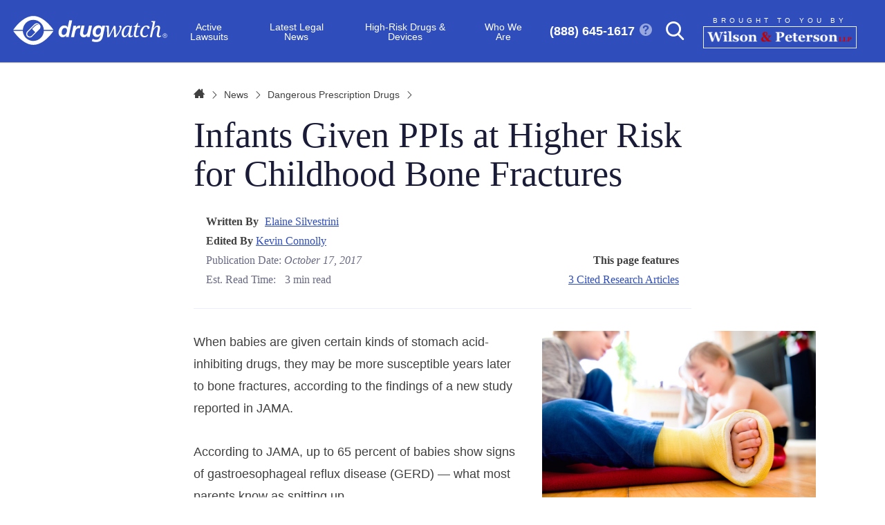

--- FILE ---
content_type: text/html; charset=UTF-8
request_url: https://www.drugwatch.com/news/2017/10/17/infants-given-ppis-higher-risk-childhood-bone-fractures/
body_size: 28762
content:
<!DOCTYPE html>
<!--[if lt IE 8]>      <html class="no-js lt-ie9 lt-ie8" lang="en"> <![endif]-->
<!--[if IE 8]>         <html class="no-js lt-ie9 ie9 ie8" lang="en"> <![endif]-->
<!--[if IE 9]>         <html class="no-js ie9" lang="en"> <![endif]-->
<!--[if gt IE 9]><!--> <html class="no-js" lang="en"> <!--<![endif]-->

<head>
            <meta charset="UTF-8" />
        <meta http-equiv="Content-Type" content="text/html; charset=UTF-8" />
        <meta http-equiv="X-UA-Compatible" content="IE=edge">
        <meta name="viewport" content="width=device-width, initial-scale=1.0">
        <meta name="apple-mobile-web-app-capable" content="yes" />
        <meta name="SKYPE_TOOLBAR" content="SKYPE_TOOLBAR_PARSER_COMPATIBLE" />

                                    <link rel="dns-prefetch" href="//connect.facebook.net">
                            <link rel="dns-prefetch" href="//fast.wistia.com">
                            <link rel="dns-prefetch" href="//js11.invoca.net">
                            <link rel="dns-prefetch" href="//www.facebook.com">
                            <link rel="dns-prefetch" href="//www.google.com">
                            <link rel="dns-prefetch" href="//analytics.twtter.com">
                            <link rel="dns-prefetch" href="//bat.bing.com">
                            <link rel="dns-prefetch" href="//t.co">
                    
        	<link rel="preconnect" href="//www.googletagmanager.com">
	<link rel="preconnect" href="//www.google-analytics.com">
	<link rel="preconnect" href="//api-js.mixpanel.com">
	<link rel="preconnect" href="//cdn4.mxpnl.com">

			<link rel="preload" href="/wp-content/themes/DrugwatchAres/assets/img/logo.svg" as="image">
		<link rel="preload" href="/wp-content/themes/DrugwatchAres/assets/fonts/icomoon.woff2" as="font" type="font/woff2" crossorigin="anonymous">

	
<!-- Begin: Google Analytics -->
<script type="text/javascript" async src="https://www.googletagmanager.com/gtag/js?id=G-T76Z588180"></script>
<script type="text/javascript">
    window.dataLayer = window.dataLayer || [];
    function gtag(){
        dataLayer.push(arguments);
    }
    gtag('js', new Date());
    gtag('config', 'G-T76Z588180');
</script>
<!-- End: Google Analytics -->

		<script type="text/javascript">
		(function() {
			if (typeof window.webkit !== "undefined") return;
			
			/**
			 * Creates a safe no-op handler object that mimics the WebKit messageHandler API
			 * @returns {Object} postMessage Handler that does nothing - prevents errors in console
			 */
			function createNoOpHandler() {
				return {
					postMessage: function() {}
				};
			}
			
			window.webkit = {
				messageHandlers: new Proxy({}, {
					get: function(target, prop) {
						return createNoOpHandler();
					}
				})
			};
		})();
	</script>


                            
        
                    <link rel="apple-touch-icon" sizes="180x180" href="https://www.drugwatch.com/wp-content/themes/DrugwatchAres/assets/img/favicon/apple-touch-icon.png">
<link rel="icon" type="image/png" sizes="32x32" href="https://www.drugwatch.com/wp-content/themes/DrugwatchAres/assets/img/favicon/favicon-32x32.png">
<link rel="icon" type="image/png" sizes="16x16" href="https://www.drugwatch.com/wp-content/themes/DrugwatchAres/assets/img/favicon/favicon-16x16.png">
<link rel="manifest" href="https://www.drugwatch.com/wp-content/themes/DrugwatchAres/assets/img/favicon/manifest.json">
<link rel="mask-icon" href="https://www.drugwatch.com/wp-content/themes/DrugwatchAres/assets/img/favicon/safari-pinned-tab.svg" color="#ffffff">
<link rel="shortcut icon" href="https://www.drugwatch.com/wp-content/themes/DrugwatchAres/assets/img/favicon/favicon.ico">
<meta name="msapplication-TileColor" content="#ffffff">
<meta name="msapplication-config" content="https://www.drugwatch.com/wp-content/themes/DrugwatchAres/assets/img/favicon/browserconfig.xml">
<meta name="theme-color" content="#ffffff">
        
        
                    <meta name="google-site-verification" content="e7iMrcdJZv4l-qqNG8qJT037PSSr_jOxD4W_-a17QYc"/>
        
                    <meta name="msvalidate.01" content="D262A034A919CF34830A6A0209E6CBFB"/>
        
        <title>Infants Given PPIs at Higher Risk for Childhood Bone Fractures</title>
    
        	
    <link rel="stylesheet" href="https://www.drugwatch.com/wp-content/themes/DrugwatchAres/dist/main.css?v=1.0.5">
    

	<link rel="stylesheet" href="https://www.drugwatch.com/wp-content/themes/DrugwatchAres/dist/tailwind.css?v=1.0.5">
    <meta name='robots' content='index, follow, max-image-preview:large, max-snippet:-1, max-video-preview:-1' />

	<!-- This site is optimized with the Yoast SEO plugin v22.2 - https://yoast.com/wordpress/plugins/seo/ -->
	<meta name="description" content="A new study by JAMA reports that infants given proton pump inhibitors to treat GERD - or spitting up - are at higher risk for childhood bone fractures." />
	<link rel="canonical" href="https://www.drugwatch.com/news/2017/10/17/infants-given-ppis-higher-risk-childhood-bone-fractures/" />
	<meta property="og:locale" content="en_US" />
	<meta property="og:type" content="article" />
	<meta property="og:title" content="Infants Given PPIs at Higher Risk for Childhood Bone Fractures" />
	<meta property="og:description" content="A new study by JAMA reports that infants given proton pump inhibitors to treat GERD - or spitting up - are at higher risk for childhood bone fractures." />
	<meta property="og:url" content="https://www.drugwatch.com/news/2017/10/17/infants-given-ppis-higher-risk-childhood-bone-fractures/" />
	<meta property="og:site_name" content="Drugwatch.com" />
	<meta property="article:modified_time" content="2025-03-10T08:26:46+00:00" />
	<meta property="og:image" content="https://www.drugwatch.com/wp-content/uploads/News-Infants-Given-PPIs-at-Higher-Risk-for-Childhood-Bone-Fractures.jpg" />
	<meta property="og:image:width" content="900" />
	<meta property="og:image:height" content="600" />
	<meta property="og:image:type" content="image/jpeg" />
	<meta name="twitter:card" content="summary_large_image" />
	<meta name="twitter:label1" content="Est. reading time" />
	<meta name="twitter:data1" content="4 minutes" />
	<script type="application/ld+json" class="yoast-schema-graph">{"@context":"https://schema.org","@graph":[{"@type":"WebPage","@id":"https://www.drugwatch.com/news/2017/10/17/infants-given-ppis-higher-risk-childhood-bone-fractures/","url":"https://www.drugwatch.com/news/2017/10/17/infants-given-ppis-higher-risk-childhood-bone-fractures/","name":"Infants Given PPIs at Higher Risk for Childhood Bone Fractures","isPartOf":{"@id":"https://www.drugwatch.com/#website"},"primaryImageOfPage":{"@id":"https://www.drugwatch.com/news/2017/10/17/infants-given-ppis-higher-risk-childhood-bone-fractures/#primaryimage"},"image":{"@id":"https://www.drugwatch.com/news/2017/10/17/infants-given-ppis-higher-risk-childhood-bone-fractures/#primaryimage"},"thumbnailUrl":"https://www.drugwatch.com/wp-content/uploads/News-Infants-Given-PPIs-at-Higher-Risk-for-Childhood-Bone-Fractures.jpg","datePublished":"2017-10-17T20:20:30+00:00","dateModified":"2025-03-10T08:26:46+00:00","description":"A new study by JAMA reports that infants given proton pump inhibitors to treat GERD - or spitting up - are at higher risk for childhood bone fractures.","breadcrumb":{"@id":"https://www.drugwatch.com/news/2017/10/17/infants-given-ppis-higher-risk-childhood-bone-fractures/#breadcrumb"},"inLanguage":"en-US","potentialAction":[{"@type":"ReadAction","target":["https://www.drugwatch.com/news/2017/10/17/infants-given-ppis-higher-risk-childhood-bone-fractures/"]}],"author":[{"name":"Elaine Silvestrini","@id":"https://www.drugwatch.com/authors/esilvestrini/","url":"https://www.drugwatch.com/authors/esilvestrini/"}],"editor":{"name":"Kevin Connolly","@id":"https://www.drugwatch.com/authors/kconnolly/","url":"https://www.drugwatch.com/authors/kconnolly/"}},{"@type":"ImageObject","inLanguage":"en-US","@id":"https://www.drugwatch.com/news/2017/10/17/infants-given-ppis-higher-risk-childhood-bone-fractures/#primaryimage","url":"https://www.drugwatch.com/wp-content/uploads/News-Infants-Given-PPIs-at-Higher-Risk-for-Childhood-Bone-Fractures.jpg","contentUrl":"https://www.drugwatch.com/wp-content/uploads/News-Infants-Given-PPIs-at-Higher-Risk-for-Childhood-Bone-Fractures.jpg","width":900,"height":600,"caption":"Boy with broken leg with his brother playing"},{"@type":"BreadcrumbList","@id":"https://www.drugwatch.com/news/2017/10/17/infants-given-ppis-higher-risk-childhood-bone-fractures/#breadcrumb","itemListElement":[{"@type":"ListItem","position":1,"name":"Home","item":"https://www.drugwatch.com/"},{"@type":"ListItem","position":2,"name":"News","item":"https://www.drugwatch.com/news/"},{"@type":"ListItem","position":3,"name":"Dangerous Prescription Drugs","item":"https://www.drugwatch.com/news/category/dangerous-prescription-drugs/"},{"@type":"ListItem","position":4,"name":"Infants Given PPIs at Higher Risk for Childhood Bone Fractures"}]},{"@type":"WebSite","@id":"https://www.drugwatch.com/#website","url":"https://www.drugwatch.com/","name":"Drugwatch.com","description":"Helping Consumers Affected by Dangerous Drugs &amp; Medical Devices","publisher":{"@id":"https://www.drugwatch.com/#organization"},"potentialAction":[{"@type":"SearchAction","target":{"@type":"EntryPoint","urlTemplate":"https://www.drugwatch.com/?s={search_term_string}"},"query-input":"required name=search_term_string"}],"inLanguage":"en-US"},{"@type":"Organization","@id":"https://www.drugwatch.com/#organization","name":"Drugwatch","url":"https://www.drugwatch.com/","logo":{"@type":"ImageObject","inLanguage":"en-US","@id":"https://www.drugwatch.com/#/schema/logo/image/","url":"https://www.drugwatch.com/wp-content/uploads/Drugwatch-Logo.png","contentUrl":"https://www.drugwatch.com/wp-content/uploads/Drugwatch-Logo.png","width":400,"height":400,"caption":"Drugwatch"},"image":{"@id":"https://www.drugwatch.com/#/schema/logo/image/"}},{"@type":"Person","@id":"https://www.drugwatch.com/news/2017/10/17/infants-given-ppis-higher-risk-childhood-bone-fractures/#/person/26","name":"Elaine Silvestrini","jobTitle":"Writer","url":"https://www.drugwatch.com/authors/esilvestrini/","image":"https://www.drugwatch.com/wp-content/uploads/elaine-silvestrini.jpg"},{"@type":"Person","@id":"https://www.drugwatch.com/news/2017/10/17/infants-given-ppis-higher-risk-childhood-bone-fractures/#/person/34","name":"Kevin Connolly","jobTitle":"Editor","url":"https://www.drugwatch.com/authors/kconnolly/","image":"https://www.drugwatch.com/wp-content/uploads/kevin-connolly.jpg"},{"@type":"NewsArticle","@id":"https://www.drugwatch.com/news/2017/10/17/infants-given-ppis-higher-risk-childhood-bone-fractures/#/schema/newsArticle/188","headline":"Infants Given PPIs at Higher Risk for Childhood Bone Fractures","image":"https://www.drugwatch.com/wp-content/uploads/News-Infants-Given-PPIs-at-Higher-Risk-for-Childhood-Bone-Fractures.jpg","description":"A new study by JAMA reports that infants given proton pump inhibitors to treat GERD - or spitting up - are at higher risk for childhood bone fractures.","datePublished":"2017-10-17T20:20:30+00:00","dateModified":"2025-03-10T08:26:46+00:00","mainEntityOfPage":{"@id":"https://www.drugwatch.com/news/2017/10/17/infants-given-ppis-higher-risk-childhood-bone-fractures/"}}]}</script>
	<!-- / Yoast SEO plugin. -->


<link rel='dns-prefetch' href='//cdn.jsdelivr.net' />
<style id='global-styles-inline-css' type='text/css'>
body{--wp--preset--color--black: #000000;--wp--preset--color--cyan-bluish-gray: #abb8c3;--wp--preset--color--white: #ffffff;--wp--preset--color--pale-pink: #f78da7;--wp--preset--color--vivid-red: #cf2e2e;--wp--preset--color--luminous-vivid-orange: #ff6900;--wp--preset--color--luminous-vivid-amber: #fcb900;--wp--preset--color--light-green-cyan: #7bdcb5;--wp--preset--color--vivid-green-cyan: #00d084;--wp--preset--color--pale-cyan-blue: #8ed1fc;--wp--preset--color--vivid-cyan-blue: #0693e3;--wp--preset--color--vivid-purple: #9b51e0;--wp--preset--gradient--vivid-cyan-blue-to-vivid-purple: linear-gradient(135deg,rgba(6,147,227,1) 0%,rgb(155,81,224) 100%);--wp--preset--gradient--light-green-cyan-to-vivid-green-cyan: linear-gradient(135deg,rgb(122,220,180) 0%,rgb(0,208,130) 100%);--wp--preset--gradient--luminous-vivid-amber-to-luminous-vivid-orange: linear-gradient(135deg,rgba(252,185,0,1) 0%,rgba(255,105,0,1) 100%);--wp--preset--gradient--luminous-vivid-orange-to-vivid-red: linear-gradient(135deg,rgba(255,105,0,1) 0%,rgb(207,46,46) 100%);--wp--preset--gradient--very-light-gray-to-cyan-bluish-gray: linear-gradient(135deg,rgb(238,238,238) 0%,rgb(169,184,195) 100%);--wp--preset--gradient--cool-to-warm-spectrum: linear-gradient(135deg,rgb(74,234,220) 0%,rgb(151,120,209) 20%,rgb(207,42,186) 40%,rgb(238,44,130) 60%,rgb(251,105,98) 80%,rgb(254,248,76) 100%);--wp--preset--gradient--blush-light-purple: linear-gradient(135deg,rgb(255,206,236) 0%,rgb(152,150,240) 100%);--wp--preset--gradient--blush-bordeaux: linear-gradient(135deg,rgb(254,205,165) 0%,rgb(254,45,45) 50%,rgb(107,0,62) 100%);--wp--preset--gradient--luminous-dusk: linear-gradient(135deg,rgb(255,203,112) 0%,rgb(199,81,192) 50%,rgb(65,88,208) 100%);--wp--preset--gradient--pale-ocean: linear-gradient(135deg,rgb(255,245,203) 0%,rgb(182,227,212) 50%,rgb(51,167,181) 100%);--wp--preset--gradient--electric-grass: linear-gradient(135deg,rgb(202,248,128) 0%,rgb(113,206,126) 100%);--wp--preset--gradient--midnight: linear-gradient(135deg,rgb(2,3,129) 0%,rgb(40,116,252) 100%);--wp--preset--duotone--dark-grayscale: url('#wp-duotone-dark-grayscale');--wp--preset--duotone--grayscale: url('#wp-duotone-grayscale');--wp--preset--duotone--purple-yellow: url('#wp-duotone-purple-yellow');--wp--preset--duotone--blue-red: url('#wp-duotone-blue-red');--wp--preset--duotone--midnight: url('#wp-duotone-midnight');--wp--preset--duotone--magenta-yellow: url('#wp-duotone-magenta-yellow');--wp--preset--duotone--purple-green: url('#wp-duotone-purple-green');--wp--preset--duotone--blue-orange: url('#wp-duotone-blue-orange');--wp--preset--font-size--small: 13px;--wp--preset--font-size--medium: 20px;--wp--preset--font-size--large: 36px;--wp--preset--font-size--x-large: 42px;--wp--preset--spacing--20: 0.44rem;--wp--preset--spacing--30: 0.67rem;--wp--preset--spacing--40: 1rem;--wp--preset--spacing--50: 1.5rem;--wp--preset--spacing--60: 2.25rem;--wp--preset--spacing--70: 3.38rem;--wp--preset--spacing--80: 5.06rem;--wp--preset--shadow--natural: 6px 6px 9px rgba(0, 0, 0, 0.2);--wp--preset--shadow--deep: 12px 12px 50px rgba(0, 0, 0, 0.4);--wp--preset--shadow--sharp: 6px 6px 0px rgba(0, 0, 0, 0.2);--wp--preset--shadow--outlined: 6px 6px 0px -3px rgba(255, 255, 255, 1), 6px 6px rgba(0, 0, 0, 1);--wp--preset--shadow--crisp: 6px 6px 0px rgba(0, 0, 0, 1);}:where(.is-layout-flex){gap: 0.5em;}body .is-layout-flow > .alignleft{float: left;margin-inline-start: 0;margin-inline-end: 2em;}body .is-layout-flow > .alignright{float: right;margin-inline-start: 2em;margin-inline-end: 0;}body .is-layout-flow > .aligncenter{margin-left: auto !important;margin-right: auto !important;}body .is-layout-constrained > .alignleft{float: left;margin-inline-start: 0;margin-inline-end: 2em;}body .is-layout-constrained > .alignright{float: right;margin-inline-start: 2em;margin-inline-end: 0;}body .is-layout-constrained > .aligncenter{margin-left: auto !important;margin-right: auto !important;}body .is-layout-constrained > :where(:not(.alignleft):not(.alignright):not(.alignfull)){max-width: var(--wp--style--global--content-size);margin-left: auto !important;margin-right: auto !important;}body .is-layout-constrained > .alignwide{max-width: var(--wp--style--global--wide-size);}body .is-layout-flex{display: flex;}body .is-layout-flex{flex-wrap: wrap;align-items: center;}body .is-layout-flex > *{margin: 0;}:where(.wp-block-columns.is-layout-flex){gap: 2em;}.has-black-color{color: var(--wp--preset--color--black) !important;}.has-cyan-bluish-gray-color{color: var(--wp--preset--color--cyan-bluish-gray) !important;}.has-white-color{color: var(--wp--preset--color--white) !important;}.has-pale-pink-color{color: var(--wp--preset--color--pale-pink) !important;}.has-vivid-red-color{color: var(--wp--preset--color--vivid-red) !important;}.has-luminous-vivid-orange-color{color: var(--wp--preset--color--luminous-vivid-orange) !important;}.has-luminous-vivid-amber-color{color: var(--wp--preset--color--luminous-vivid-amber) !important;}.has-light-green-cyan-color{color: var(--wp--preset--color--light-green-cyan) !important;}.has-vivid-green-cyan-color{color: var(--wp--preset--color--vivid-green-cyan) !important;}.has-pale-cyan-blue-color{color: var(--wp--preset--color--pale-cyan-blue) !important;}.has-vivid-cyan-blue-color{color: var(--wp--preset--color--vivid-cyan-blue) !important;}.has-vivid-purple-color{color: var(--wp--preset--color--vivid-purple) !important;}.has-black-background-color{background-color: var(--wp--preset--color--black) !important;}.has-cyan-bluish-gray-background-color{background-color: var(--wp--preset--color--cyan-bluish-gray) !important;}.has-white-background-color{background-color: var(--wp--preset--color--white) !important;}.has-pale-pink-background-color{background-color: var(--wp--preset--color--pale-pink) !important;}.has-vivid-red-background-color{background-color: var(--wp--preset--color--vivid-red) !important;}.has-luminous-vivid-orange-background-color{background-color: var(--wp--preset--color--luminous-vivid-orange) !important;}.has-luminous-vivid-amber-background-color{background-color: var(--wp--preset--color--luminous-vivid-amber) !important;}.has-light-green-cyan-background-color{background-color: var(--wp--preset--color--light-green-cyan) !important;}.has-vivid-green-cyan-background-color{background-color: var(--wp--preset--color--vivid-green-cyan) !important;}.has-pale-cyan-blue-background-color{background-color: var(--wp--preset--color--pale-cyan-blue) !important;}.has-vivid-cyan-blue-background-color{background-color: var(--wp--preset--color--vivid-cyan-blue) !important;}.has-vivid-purple-background-color{background-color: var(--wp--preset--color--vivid-purple) !important;}.has-black-border-color{border-color: var(--wp--preset--color--black) !important;}.has-cyan-bluish-gray-border-color{border-color: var(--wp--preset--color--cyan-bluish-gray) !important;}.has-white-border-color{border-color: var(--wp--preset--color--white) !important;}.has-pale-pink-border-color{border-color: var(--wp--preset--color--pale-pink) !important;}.has-vivid-red-border-color{border-color: var(--wp--preset--color--vivid-red) !important;}.has-luminous-vivid-orange-border-color{border-color: var(--wp--preset--color--luminous-vivid-orange) !important;}.has-luminous-vivid-amber-border-color{border-color: var(--wp--preset--color--luminous-vivid-amber) !important;}.has-light-green-cyan-border-color{border-color: var(--wp--preset--color--light-green-cyan) !important;}.has-vivid-green-cyan-border-color{border-color: var(--wp--preset--color--vivid-green-cyan) !important;}.has-pale-cyan-blue-border-color{border-color: var(--wp--preset--color--pale-cyan-blue) !important;}.has-vivid-cyan-blue-border-color{border-color: var(--wp--preset--color--vivid-cyan-blue) !important;}.has-vivid-purple-border-color{border-color: var(--wp--preset--color--vivid-purple) !important;}.has-vivid-cyan-blue-to-vivid-purple-gradient-background{background: var(--wp--preset--gradient--vivid-cyan-blue-to-vivid-purple) !important;}.has-light-green-cyan-to-vivid-green-cyan-gradient-background{background: var(--wp--preset--gradient--light-green-cyan-to-vivid-green-cyan) !important;}.has-luminous-vivid-amber-to-luminous-vivid-orange-gradient-background{background: var(--wp--preset--gradient--luminous-vivid-amber-to-luminous-vivid-orange) !important;}.has-luminous-vivid-orange-to-vivid-red-gradient-background{background: var(--wp--preset--gradient--luminous-vivid-orange-to-vivid-red) !important;}.has-very-light-gray-to-cyan-bluish-gray-gradient-background{background: var(--wp--preset--gradient--very-light-gray-to-cyan-bluish-gray) !important;}.has-cool-to-warm-spectrum-gradient-background{background: var(--wp--preset--gradient--cool-to-warm-spectrum) !important;}.has-blush-light-purple-gradient-background{background: var(--wp--preset--gradient--blush-light-purple) !important;}.has-blush-bordeaux-gradient-background{background: var(--wp--preset--gradient--blush-bordeaux) !important;}.has-luminous-dusk-gradient-background{background: var(--wp--preset--gradient--luminous-dusk) !important;}.has-pale-ocean-gradient-background{background: var(--wp--preset--gradient--pale-ocean) !important;}.has-electric-grass-gradient-background{background: var(--wp--preset--gradient--electric-grass) !important;}.has-midnight-gradient-background{background: var(--wp--preset--gradient--midnight) !important;}.has-small-font-size{font-size: var(--wp--preset--font-size--small) !important;}.has-medium-font-size{font-size: var(--wp--preset--font-size--medium) !important;}.has-large-font-size{font-size: var(--wp--preset--font-size--large) !important;}.has-x-large-font-size{font-size: var(--wp--preset--font-size--x-large) !important;}
.wp-block-navigation a:where(:not(.wp-element-button)){color: inherit;}
:where(.wp-block-columns.is-layout-flex){gap: 2em;}
.wp-block-pullquote{font-size: 1.5em;line-height: 1.6;}
</style>
<link rel='stylesheet' id='swiper-css-css' href='https://cdn.jsdelivr.net/npm/swiper@11/swiper-bundle.min.css?ver=11.0' type='text/css' media='all' />
<link rel="icon" href="https://www.drugwatch.com/wp-content/uploads/favicon-1.png" sizes="32x32" />
<link rel="icon" href="https://www.drugwatch.com/wp-content/uploads/favicon-1.png" sizes="192x192" />
<link rel="apple-touch-icon" href="https://www.drugwatch.com/wp-content/uploads/favicon-1.png" />
<meta name="msapplication-TileImage" content="https://www.drugwatch.com/wp-content/uploads/favicon-1.png" />
<style>
    @media (max-width: 47.99em) {
        .hide-mobile {
            display: none !important;
        }
    }
    @media (min-width: 48em) {
        .hide-desktop {
            display: none !important;
        }
    }
 </style><style>
    .c-breadcrumbs .breadcrumb_last {
        display: none;
    }
    .c-breadcrumbs span > span > span > span .breadcrumbs__divider {
        display: none;
    }
 </style>
</head>

<body itemscope itemtype="http://schema.org/WebPage" class="news-template-default single single-news postid-188 ">    <a href="#main-content" class="u-sr-only">Skip to main content</a>

    <div class="l-page-wrapper">

        	
    <header class="c-site-header" data-location="site-header">
	<div class="l-container">
		<div class="c-site-header__content">

			
			<div class="c-site-header__left">
				<a href="/"  class="c-logo c-site-header__logo">
    Drugwatch.com
</a>
			</div>
			
			<div class="c-site-header__center">
				









<nav  class="c-site-menu c-site-menu--collapsible c-site-header__nav js-mobileNavTarget" id="site-header-nav">
    <div class="c-mobile-nav__scroll">
        <ul class="c-site-menu__list c-site-menu__list--d1">
                                                

        
            
                                                                        <li class="c-site-menu__item menu-item__active-lawsuits c-site-menu__item--d1 c-site-menu__item--has-children">
                        <span class="c-site-menu__link c-site-menu__link--d1" href="#">Active Lawsuits
                </span>
                                                                    


<button class="c-button c-button--ghost c-site-menu__toggle js-toggleMenuItem" aria-label="Submenu"><span class="c-button__span">                        <i  class="o-icon o-icon--chevron-down"></i>
                    </span></button>

                                
                                                                                                                                                                                                                                                        
                <ul class="c-site-menu__list c-site-menu__list--d2" style="">
                                             <div class="c-site-menu__col">
                                                                                    

        
            
                                                    <li class="c-site-menu__item c-site-menu__item--d2 c-site-menu__item--has-children c-expand-menu__item">
                        <a class="c-site-menu__link c-site-menu__link--d2 expandable" href="https://www.drugwatch.com/legal/">Lawsuits Directory
                                                                


<button class="c-button c-button--ghost c-expand-menu__toggle js-toggleMenuItem" aria-label="View Subpages"><span class="c-button__span"></span></button>
</a>
                                            
                                                                                                                                                                                                                                                                                                    
                <ul class="c-site-menu__list c-site-menu__list--d3" style="height:29rem;">
                                                                                    

        
            
                                                                                                                                                                                                                                                                                                                                                                                                                                                    <li class="c-site-menu__item c-site-menu__item--d3 c-site-menu__item--has-children c-expand-menu__item">
                        <span class="c-site-menu__link c-site-menu__link--d3 expandable" href="#">Prescription Drug Lawsuits
                                                                


<button class="c-button c-button--ghost c-expand-menu__toggle js-toggleMenuItem" aria-label="View Subpages"><span class="c-button__span"></span></button>
</span>
                                            
                                                                                                                                                                                                                                                        
                <ul class="c-site-menu__list c-site-menu__list--d4" style="">
                                                                                    

        
            
                                <li class="c-site-menu__item c-site-menu__item--d4">
                        <a class="c-site-menu__link c-site-menu__link--d4" href="https://www.drugwatch.com/depo-provera/lawsuit/">Depo-Provera Lawsuit
                </a>
                    </li>
    
                                                                

        
            
                                <li class="c-site-menu__item c-site-menu__item--d4">
                        <a class="c-site-menu__link c-site-menu__link--d4" href="https://www.drugwatch.com/legal/oxbryta-lawsuit/">Oxbryta Lawsuit
                </a>
                    </li>
    
                                                                

        
            
                                <li class="c-site-menu__item c-site-menu__item--d4">
                        <a class="c-site-menu__link c-site-menu__link--d4" href="https://www.drugwatch.com/legal/ozempic-lawsuit/">Ozempic Lawsuit
                </a>
                    </li>
    
                                                                

        
            
                                <li class="c-site-menu__item c-site-menu__item--d4">
                        <a class="c-site-menu__link c-site-menu__link--d4" href="https://www.drugwatch.com/saxenda-lawsuit/">Saxenda Lawsuit
                </a>
                    </li>
    
                                                                

        
            
                                <li class="c-site-menu__item c-site-menu__item--d4">
                        <a class="c-site-menu__link c-site-menu__link--d4" href="https://www.drugwatch.com/suboxone-lawsuit/">Suboxone Lawsuit
                </a>
                    </li>
    
                                                                

        
            
                                <li class="c-site-menu__item c-site-menu__item--d4">
                        <a class="c-site-menu__link c-site-menu__link--d4" href="https://www.drugwatch.com/victoza-lawsuit/">Victoza Lawsuit
                </a>
                    </li>
    
                                                        </ul>
                    </li>
    
                                                                

        
            
                                                                                                                                                                                                                                                                                                                    <li class="c-site-menu__item c-site-menu__item--d3 c-site-menu__item--has-children c-expand-menu__item">
                        <span class="c-site-menu__link c-site-menu__link--d3 expandable" href="#">Chemical Exposure Lawsuits
                                                                


<button class="c-button c-button--ghost c-expand-menu__toggle js-toggleMenuItem" aria-label="View Subpages"><span class="c-button__span"></span></button>
</span>
                                            
                                                                                                                                                                                                                                                        
                <ul class="c-site-menu__list c-site-menu__list--d4" style="">
                                                                                    

        
            
                                <li class="c-site-menu__item c-site-menu__item--d4">
                        <a class="c-site-menu__link c-site-menu__link--d4" href="https://www.drugwatch.com/pfas-lawsuits/">PFAS Lawsuits
                </a>
                    </li>
    
                                                                

        
            
                                <li class="c-site-menu__item c-site-menu__item--d4">
                        <a class="c-site-menu__link c-site-menu__link--d4" href="https://www.drugwatch.com/pfas-lawsuits/afff/">Aqueous Film-Forming Foam (AFFF) Lawsuit
                </a>
                    </li>
    
                                                                

        
            
                                <li class="c-site-menu__item c-site-menu__item--d4">
                        <a class="c-site-menu__link c-site-menu__link--d4" href="https://www.drugwatch.com/pfas-lawsuits/firefighter-gear/">PFAS Firefighter Gear Lawsuit
                </a>
                    </li>
    
                                                                

        
            
                                <li class="c-site-menu__item c-site-menu__item--d4">
                        <a class="c-site-menu__link c-site-menu__link--d4" href="https://www.drugwatch.com/pfas-lawsuits/water-contamination/">PFAS Water Contamination Lawsuit
                </a>
                    </li>
    
                                                        </ul>
                    </li>
    
                                                                

        
            
                                                                                                                                                                                                                                                                                                                                                                                    <li class="c-site-menu__item c-site-menu__item--d3 c-site-menu__item--has-children c-expand-menu__item">
                        <span class="c-site-menu__link c-site-menu__link--d3 expandable" href="#">Product Lawsuits
                                                                


<button class="c-button c-button--ghost c-expand-menu__toggle js-toggleMenuItem" aria-label="View Subpages"><span class="c-button__span"></span></button>
</span>
                                            
                                                                                                                                                                                                                                                        
                <ul class="c-site-menu__list c-site-menu__list--d4" style="">
                                                                                    

        
            
                                <li class="c-site-menu__item c-site-menu__item--d4">
                        <a class="c-site-menu__link c-site-menu__link--d4" href="https://www.drugwatch.com/hair-relaxers/lawsuit/">Hair Relaxer Lawsuit
                </a>
                    </li>
    
                                                                

        
            
                                <li class="c-site-menu__item c-site-menu__item--d4">
                        <a class="c-site-menu__link c-site-menu__link--d4" href="https://www.drugwatch.com/baby-formula/lawsuits/">Baby Formula NEC Lawsuit
                </a>
                    </li>
    
                                                                

        
            
                                <li class="c-site-menu__item c-site-menu__item--d4">
                        <a class="c-site-menu__link c-site-menu__link--d4" href="https://www.drugwatch.com/paraquat/lawsuits/">Paraquat Lawsuit
                </a>
                    </li>
    
                                                                

        
            
                                <li class="c-site-menu__item c-site-menu__item--d4">
                        <a class="c-site-menu__link c-site-menu__link--d4" href="https://www.drugwatch.com/legal/roundup-lawsuit/">Roundup Lawsuit
                </a>
                    </li>
    
                                                                

        
            
                                <li class="c-site-menu__item c-site-menu__item--d4">
                        <a class="c-site-menu__link c-site-menu__link--d4" href="https://www.drugwatch.com/talcum-powder/lawsuits/">Talcum Powder Lawsuit
                </a>
                    </li>
    
                                                        </ul>
                    </li>
    
                                                                

        
            
                                                                                                                                                                                                                                                                                                                                                                                    <li class="c-site-menu__item c-site-menu__item--d3 c-site-menu__item--has-children c-expand-menu__item">
                        <span class="c-site-menu__link c-site-menu__link--d3 expandable" href="#">Medical Device Lawsuits
                                                                


<button class="c-button c-button--ghost c-expand-menu__toggle js-toggleMenuItem" aria-label="View Subpages"><span class="c-button__span"></span></button>
</span>
                                            
                                                                                                                                                                                                                                                        
                <ul class="c-site-menu__list c-site-menu__list--d4" style="">
                                                                                    

        
            
                                <li class="c-site-menu__item c-site-menu__item--d4">
                        <a class="c-site-menu__link c-site-menu__link--d4" href="https://www.drugwatch.com/devices/powerport/lawsuit/">Bard PowerPort Lawsuit
                </a>
                    </li>
    
                                                                

        
            
                                <li class="c-site-menu__item c-site-menu__item--d4">
                        <a class="c-site-menu__link c-site-menu__link--d4" href="https://www.drugwatch.com/legal/biozorb-lawsuit/">BioZorb Lawsuit
                </a>
                    </li>
    
                                                                

        
            
                                <li class="c-site-menu__item c-site-menu__item--d4">
                        <a class="c-site-menu__link c-site-menu__link--d4" href="https://www.drugwatch.com/hernia-mesh/lawsuits/">Hernia Mesh Lawsuit
                </a>
                    </li>
    
                                                                

        
            
                                <li class="c-site-menu__item c-site-menu__item--d4">
                        <a class="c-site-menu__link c-site-menu__link--d4" href="https://www.drugwatch.com/hip-replacement/lawsuits/">Hip Replacement Lawsuit
                </a>
                    </li>
    
                                                                

        
            
                                <li class="c-site-menu__item c-site-menu__item--d4">
                        <a class="c-site-menu__link c-site-menu__link--d4" href="https://www.drugwatch.com/paragard/lawsuits/">Paragard Lawsuit
                </a>
                    </li>
    
                                                        </ul>
                    </li>
    
                                                        </ul>
                    </li>
    
                                                                

        
            </div>
         <div class="c-site-menu__col">
    
                                                                

        
                                <div class="c-site-menu__desktop-cta">
        
<div  class="c-cta">

    


        

            <div class="c-cta__content">
            <strong class="c-cta__title">Injured by a prescription drug or defective medical device?</strong>

            
            
                                                
                <div class="c-cta__button">
                    


<a href="/case-review/" class="c-button c-button--accent js-trackClicks"><span class="c-button__span">Get a Free Case Review</span></a>
                </div>
                    </div>
    </div>
    </div>

    
                                                                </div>
                                    </ul>
                    </li>
    
                                                

        
            
                                                                        <li class="c-site-menu__item menu-item__latest-legal-news c-site-menu__item--d1 c-site-menu__item--has-children">
                        <span class="c-site-menu__link c-site-menu__link--d1" href="#">Latest Legal News
                </span>
                                                                    


<button class="c-button c-button--ghost c-site-menu__toggle js-toggleMenuItem" aria-label="Submenu"><span class="c-button__span">                        <i  class="o-icon o-icon--chevron-down"></i>
                    </span></button>

                                
                                                                                                                                                                                                                                                        
                <ul class="c-site-menu__list c-site-menu__list--d2" style="">
                                             <div class="c-site-menu__col">
                                                                                    

        
            
                                <li class="c-site-menu__item c-site-menu__item--d2">
                        <a class="c-site-menu__link c-site-menu__link--d2" href="/news/">News
                </a>
                    </li>
    
                                                                

        
                                
            <div class="c-related-posts__item">
            

<article  class="c-post-block">
    <div class="c-post-block__inner u-hover-children">
                    <div class="c-post-block__image-wrapper">

                

	<picture  class="c-picture">
											<source srcset="https://www.drugwatch.com/wp-content/uploads/iStock-DW-signing-document-with-gavel-and-legal-scales-TP-170x130-c-default.webp" type="image/webp">
																												<img loading="lazy" src="https://www.drugwatch.com/wp-content/uploads/iStock-DW-signing-document-with-gavel-and-legal-scales-TP-170x130-c-default.jpg" alt="businessman signing settlement document"  class="o-image c-post-block__image" width="170" height="130" />
			</picture>
	
            </div>
        
        <div class="c-post-block__content">

                            <div class="c-post-block__before">        <strong class="strong c-related-posts__title">Latest News</strong>
    </div>
            
                        
            <a href="https://www.drugwatch.com/news/2026/01/12/whats-new-for-dangerous-product-lawsuits-in-2026/" class="c-post-block__link">
                                                                <span class="c-post-block__title">What’s New for Dangerous Product Lawsuits in 2026</span>
            </a>

            
            
            
                            <div class="c-post-block__after">January 12, 2026</div>
            
        </div>

    </div>
</article>
        </div>
            <div class="c-related-posts__item">
            

<article  class="c-post-block">
    <div class="c-post-block__inner u-hover-children">
                    <div class="c-post-block__image-wrapper">

                

	<picture  class="c-picture">
											<source srcset="https://www.drugwatch.com/wp-content/uploads/Paraquat-170x130-c-default.webp" type="image/webp">
																												<img loading="lazy" src="https://www.drugwatch.com/wp-content/uploads/Paraquat-170x130-c-default.jpg" alt="Paraquat"  class="o-image c-post-block__image" width="170" height="130" />
			</picture>
	
            </div>
        
        <div class="c-post-block__content">

                            <div class="c-post-block__before">        <strong class="strong c-related-posts__title">Latest News</strong>
    </div>
            
                        
            <a href="https://www.drugwatch.com/news/2026/01/12/epa-to-review-safety-of-paraquat-as-parkinsons-lawsuits-mount/" class="c-post-block__link">
                                                                <span class="c-post-block__title">EPA To Review Safety of Paraquat as Parkinson’s Lawsuits Mount</span>
            </a>

            
            
            
                            <div class="c-post-block__after">January 12, 2026</div>
            
        </div>

    </div>
</article>
        </div>
            <div class="c-related-posts__item">
            

<article  class="c-post-block">
    <div class="c-post-block__inner u-hover-children">
                    <div class="c-post-block__image-wrapper">

                

	<picture  class="c-picture">
											<source srcset="https://www.drugwatch.com/wp-content/uploads/IMG_2450-e1767978021591-170x130-c-default.webp" type="image/webp">
																												<img loading="lazy" src="https://www.drugwatch.com/wp-content/uploads/IMG_2450-e1767978021591-170x130-c-default.jpg" alt="Whitney Ray Di Bona, Esquire"  class="o-image c-post-block__image" width="170" height="130" />
			</picture>
	
            </div>
        
        <div class="c-post-block__content">

                            <div class="c-post-block__before">        <strong class="strong c-related-posts__title">Latest News</strong>
    </div>
            
                        
            <a href="https://www.drugwatch.com/news/2026/01/09/when-regulation-fails-litigation-steps-in-fda-stalls-on-formaldehyde-ban-while-hair-relaxer-lawsuits-push-forward/" class="c-post-block__link">
                                                                <span class="c-post-block__title">When Regulation Fails, Litigation Steps In: FDA Stalls on Formaldehyde Ban While Hair Relaxer Lawsuits Push Forward</span>
            </a>

            
            
            
                            <div class="c-post-block__after">January 9, 2026</div>
            
        </div>

    </div>
</article>
        </div>
    
    
                                                                

        
            </div>
         <div class="c-site-menu__col">
    
                                                                

        
            
                                <li class="c-site-menu__item c-site-menu__item--d2">
                        <a class="c-site-menu__link c-site-menu__link--d2" href="/featured/">Drugwatch Investigations
                </a>
                    </li>
    
                                                                

        
                                
    <div class="c-related-posts__item">
    

<article  class="c-post-block">
    <div class="c-post-block__inner u-hover-children">
                    <div class="c-post-block__image-wrapper">

                

	<picture  class="c-picture">
											<source srcset="https://www.drugwatch.com/wp-content/uploads/Dark-Side-of-Beauty_-Toxic-Cosmetic-Ingredients-170x130-c-default.webp" type="image/webp">
																												<img loading="lazy" src="https://www.drugwatch.com/wp-content/uploads/Dark-Side-of-Beauty_-Toxic-Cosmetic-Ingredients-170x130-c-default.jpg" alt="An illustrated image of a woman standing in front of shelves filled with beauty products, some of which have poison labels on them."  class="o-image c-post-block__image" width="170" height="130" />
			</picture>
	
            </div>
        
        <div class="c-post-block__content">

                            <div class="c-post-block__before">        <strong class="strong c-related-posts__title">Featured Article</strong>
    </div>
            
                        
            <a href="https://www.drugwatch.com/featured/toxic-beauty-products/" class="c-post-block__link">
                                                                <span class="c-post-block__title">Beauty’s Dark Side: Toxic Ingredients in Your Cosmetic Products</span>
            </a>

            
            
            
            
        </div>

    </div>
</article>
    </div>

    
                                                                

        
            
                                <li class="c-site-menu__item c-site-menu__item--d2">
                        <a class="c-site-menu__link c-site-menu__link--d2" href="/beyond-side-effects/">Plaintiff Stories
                </a>
                    </li>
    
                                                                

        
                                    <div class="c-related-posts__item">
     

<article  class="c-post-block c-post-block--horizontal">
    <div class="c-post-block__inner u-hover-children">
                    <div class="c-post-block__image-wrapper">

                

	<picture  class="c-picture">
											<source srcset="https://www.drugwatch.com/wp-content/themes/DrugwatchAres/assets/img/placeholder/page-placeholder-170x130-c-default.webp" type="image/webp">
																												<img loading="lazy" src="https://www.drugwatch.com/wp-content/themes/DrugwatchAres/assets/img/placeholder/page-placeholder-170x130-c-default.jpg" alt="Drugwatch Placeholder"  class="o-image c-post-block__image" width="170" height="130" />
			</picture>
	
            </div>
        
        <div class="c-post-block__content">

                            <div class="c-post-block__before">        <strong class="strong c-related-posts__title">Latest Story</strong>
    </div>
            
                        
            <a href="https://www.drugwatch.com/beyond-side-effects/california-womans-unexpected-battle-with-pfas-exposure/" class="c-post-block__link">
                                                                <span class="c-post-block__title">A California Woman’s Unexpected Battle With PFAS Exposure and Kidney Cancer</span>
            </a>

            
            
            
            
        </div>

    </div>
</article>
     </div>

    
                                                                </div>
                                    </ul>
                    </li>
    
                                                

        
            
                                                                        <li class="c-site-menu__item menu-item__high-risk-drugs-and-devices c-site-menu__item--d1 c-site-menu__item--has-children">
                        <span class="c-site-menu__link c-site-menu__link--d1" href="#">High-Risk Drugs & Devices
                </span>
                                                                    


<button class="c-button c-button--ghost c-site-menu__toggle js-toggleMenuItem" aria-label="Submenu"><span class="c-button__span">                        <i  class="o-icon o-icon--chevron-down"></i>
                    </span></button>

                                
                                                                                                                                                                                                                                                        
                <ul class="c-site-menu__list c-site-menu__list--d2" style="">
                                             <div class="c-site-menu__col">
                                                                                    

        
            
                                                    <li class="c-site-menu__item c-site-menu__item--d2 c-site-menu__item--has-children c-expand-menu__item">
                        <a class="c-site-menu__link c-site-menu__link--d2 expandable" href="https://www.drugwatch.com/drugs/">Drugs
                                                                


<button class="c-button c-button--ghost c-expand-menu__toggle js-toggleMenuItem" aria-label="View Subpages"><span class="c-button__span"></span></button>
</a>
                                            
                                                                                                                                                                                                                                                                                                    
                <ul class="c-site-menu__list c-site-menu__list--d3" style="height:29rem;">
                                                                                    

        
            
                                <li class="c-site-menu__item c-site-menu__item--d3">
                        <a class="c-site-menu__link c-site-menu__link--d3" href="https://www.drugwatch.com/belviq/">Belviq
                </a>
                    </li>
    
                                                                

        
            
                                <li class="c-site-menu__item c-site-menu__item--d3">
                        <a class="c-site-menu__link c-site-menu__link--d3" href="https://www.drugwatch.com/depo-provera/">Depo-Provera
                </a>
                    </li>
    
                                                                

        
            
                                <li class="c-site-menu__item c-site-menu__item--d3">
                        <a class="c-site-menu__link c-site-menu__link--d3" href="https://www.drugwatch.com/drugs/mounjaro/">Mounjaro (Tirzepatide)
                </a>
                    </li>
    
                                                                

        
            
                                <li class="c-site-menu__item c-site-menu__item--d3">
                        <a class="c-site-menu__link c-site-menu__link--d3" href="https://www.drugwatch.com/drugs/ozempic/">Ozempic (Semaglutide)
                </a>
                    </li>
    
                                                                

        
            
                                <li class="c-site-menu__item c-site-menu__item--d3">
                        <a class="c-site-menu__link c-site-menu__link--d3" href="https://www.drugwatch.com/singulair/">Singulair
                </a>
                    </li>
    
                                                                

        
            
                                <li class="c-site-menu__item c-site-menu__item--d3">
                        <a class="c-site-menu__link c-site-menu__link--d3" href="https://www.drugwatch.com/taxotere/">Taxotere
                </a>
                    </li>
    
                                                                

        
            
                                <li class="c-site-menu__item c-site-menu__item--d3">
                        <a class="c-site-menu__link c-site-menu__link--d3" href="https://www.drugwatch.com/drugs/tepezza/">Tepezza
                </a>
                    </li>
    
                                                                

        
            
                                <li class="c-site-menu__item c-site-menu__item--d3">
                        <a class="c-site-menu__link c-site-menu__link--d3" href="/tenofovir-disoproxil-fumarate/">Truvada
                </a>
                    </li>
    
                                                                

        
            
                                <li class="c-site-menu__item c-site-menu__item--d3">
                        <a class="c-site-menu__link c-site-menu__link--d3" href="https://www.drugwatch.com/drugs/tylenol/">Tylenol (Acetaminophen)
                </a>
                    </li>
    
                                                        </ul>
                    </li>
    
                                                                

        
            </div>
         <div class="c-site-menu__col">
    
                                                                

        
            
                                                    <li class="c-site-menu__item c-site-menu__item--d2 c-site-menu__item--has-children c-expand-menu__item">
                        <a class="c-site-menu__link c-site-menu__link--d2 expandable" href="https://www.drugwatch.com/devices/">Devices
                                                                


<button class="c-button c-button--ghost c-expand-menu__toggle js-toggleMenuItem" aria-label="View Subpages"><span class="c-button__span"></span></button>
</a>
                                            
                                                                                                                                                                                                                                                                                                    
                <ul class="c-site-menu__list c-site-menu__list--d3" style="height:28rem;">
                                                                                    

        
            
                                <li class="c-site-menu__item c-site-menu__item--d3">
                        <a class="c-site-menu__link c-site-menu__link--d3" href="https://www.drugwatch.com/allergan-breast-implants/">Allergan Breast Implants
                </a>
                    </li>
    
                                                                

        
            
                                <li class="c-site-menu__item c-site-menu__item--d3">
                        <a class="c-site-menu__link c-site-menu__link--d3" href="https://www.drugwatch.com/devices/powerport/">Bard PowerPort
                </a>
                    </li>
    
                                                                

        
            
                                <li class="c-site-menu__item c-site-menu__item--d3">
                        <a class="c-site-menu__link c-site-menu__link--d3" href="/hernia-mesh/">Hernia Mesh
                </a>
                    </li>
    
                                                                

        
            
                                <li class="c-site-menu__item c-site-menu__item--d3">
                        <a class="c-site-menu__link c-site-menu__link--d3" href="https://www.drugwatch.com/hip-replacement/">Hip Replacements
                </a>
                    </li>
    
                                                                

        
            
                                <li class="c-site-menu__item c-site-menu__item--d3">
                        <a class="c-site-menu__link c-site-menu__link--d3" href="https://www.drugwatch.com/ivc-filters/">IVC Filters
                </a>
                    </li>
    
                                                                

        
            
                                <li class="c-site-menu__item c-site-menu__item--d3">
                        <a class="c-site-menu__link c-site-menu__link--d3" href="https://www.drugwatch.com/transvaginal-mesh/">Transvaginal Mesh
                </a>
                    </li>
    
                                                                

        
            
                                <li class="c-site-menu__item c-site-menu__item--d3">
                        <a class="c-site-menu__link c-site-menu__link--d3" href="/paragard/">Paragard
                </a>
                    </li>
    
                                                        </ul>
                    </li>
    
                                                                </div>
                                    </ul>
                    </li>
    
                                                

        
            
                                                                        <li class="c-site-menu__item menu-item__who-we-are c-site-menu__item--d1 c-site-menu__item--has-children">
                        <span class="c-site-menu__link c-site-menu__link--d1" href="#">Who We Are
                </span>
                                                                    


<button class="c-button c-button--ghost c-site-menu__toggle js-toggleMenuItem" aria-label="Submenu"><span class="c-button__span">                        <i  class="o-icon o-icon--chevron-down"></i>
                    </span></button>

                                
                                                                                                                                                                                                                                                        
                <ul class="c-site-menu__list c-site-menu__list--d2" style="">
                                             <div class="c-site-menu__col">
                                                                                    

        
            
                                                    <li class="c-site-menu__item c-site-menu__item--d2 c-site-menu__item--has-children c-expand-menu__item">
                        <a class="c-site-menu__link c-site-menu__link--d2 expandable" href="https://www.drugwatch.com/about/">About Drugwatch
                                                                


<button class="c-button c-button--ghost c-expand-menu__toggle js-toggleMenuItem" aria-label="View Subpages"><span class="c-button__span"></span></button>
</a>
                                            
                                                                                                                                                                                                                                                                                                    
                <ul class="c-site-menu__list c-site-menu__list--d3" style="height:10rem;">
                                                                                    

        
            
                                                                                                                                                                                    <li class="c-site-menu__item c-site-menu__item--d3 c-site-menu__item--has-children c-expand-menu__item">
                        <a class="c-site-menu__link c-site-menu__link--d3 expandable" href="https://www.drugwatch.com/about/team/">Our Team
                                                                


<button class="c-button c-button--ghost c-expand-menu__toggle js-toggleMenuItem" aria-label="View Subpages"><span class="c-button__span"></span></button>
</a>
                                            
                                                                                                                                                                                                                                                        
                <ul class="c-site-menu__list c-site-menu__list--d4" style="">
                                                                                    

        
            
                                <li class="c-site-menu__item c-site-menu__item--d4">
                        <a class="c-site-menu__link c-site-menu__link--d4" href="https://www.drugwatch.com/about/editorial-policy/">Drugwatch Editorial Policy
                </a>
                    </li>
    
                                                                

        
            
                                <li class="c-site-menu__item c-site-menu__item--d4">
                        <a class="c-site-menu__link c-site-menu__link--d4" href="https://www.drugwatch.com/press-room/">Press Room
                </a>
                    </li>
    
                                                        </ul>
                    </li>
    
                                                                

        
            
                                                                                                                    <li class="c-site-menu__item c-site-menu__item--d3 c-site-menu__item--has-children c-expand-menu__item">
                        <a class="c-site-menu__link c-site-menu__link--d3 expandable" href="https://www.drugwatch.com/about/trusted-legal-partners/">Our Trusted Legal Partners
                                                                


<button class="c-button c-button--ghost c-expand-menu__toggle js-toggleMenuItem" aria-label="View Subpages"><span class="c-button__span"></span></button>
</a>
                                            
                                                                                                                                                                                                                                                        
                <ul class="c-site-menu__list c-site-menu__list--d4" style="">
                                                                                    

        
            
                                <li class="c-site-menu__item c-site-menu__item--d4">
                        <a class="c-site-menu__link c-site-menu__link--d4" href="https://www.drugwatch.com/about/awards-accreditations/">Awards &#038; Accreditations
                </a>
                    </li>
    
                                                        </ul>
                    </li>
    
                                                        </ul>
                    </li>
    
                                                                

        
            
                                <li class="c-site-menu__item c-site-menu__item--d2">
                        <a class="c-site-menu__link c-site-menu__link--d2" href="https://www.drugwatch.com/contributors/">Our Legal Experts
                </a>
                    </li>
    
                                                                

        
                                <ul class="c-site_menu-profiles">
                    <li class="c-site_menu-profiles__item">
                
<div  class="c-profile-block c-profile-block--">

    
            <div class="c-profile-block__image-wrapper">
            

	<picture  class="c-picture">
											<source srcset="https://www.drugwatch.com/wp-content/uploads/Brendan-McDonough-1-1-scaled-72x72-c-default.webp" type="image/webp">
																												<img loading="lazy" src="https://www.drugwatch.com/wp-content/uploads/Brendan-McDonough-1-1-scaled-72x72-c-default.jpg" alt="Brendan McDonough, Weitz & Luxenberg attorney"  class="o-image c-profile-block__image" width="72" height="72" />
			</picture>
	        </div>
    
    <div class="c-profile-block__content">

        
                    <a href="https://www.drugwatch.com/contributors/brendan-a-mcdonough/" class="c-profile-block__name">Brendan A. McDonough, Esquire</a>
        
                    <span class="c-profile-block__title">Associate Attorney, Drug & Medical Device Litigation</span>
        
        
        
    </div>

</div>
            </li>
                    <li class="c-site_menu-profiles__item">
                
<div  class="c-profile-block c-profile-block--">

    
            <div class="c-profile-block__image-wrapper">
            

	<picture  class="c-picture">
											<source srcset="https://www.drugwatch.com/wp-content/uploads/JonathanSedgh_Headshot-72x72-c-default.webp" type="image/webp">
																												<img loading="lazy" src="https://www.drugwatch.com/wp-content/uploads/JonathanSedgh_Headshot-72x72-c-default.jpg" alt="Headshot of attorney Jonathan Sedgh"  class="o-image c-profile-block__image" width="72" height="72" />
			</picture>
	        </div>
    
    <div class="c-profile-block__content">

        
                    <a href="https://www.drugwatch.com/contributors/jonathan-sedgh/" class="c-profile-block__name">Jonathan M. Sedgh, Esquire</a>
        
                    <span class="c-profile-block__title">Mass Tort & Product Liability Attorney</span>
        
        
        
    </div>

</div>
            </li>
                    <li class="c-site_menu-profiles__item">
                
<div  class="c-profile-block c-profile-block--">

    
            <div class="c-profile-block__image-wrapper">
            

	<picture  class="c-picture">
											<source srcset="https://www.drugwatch.com/wp-content/uploads/jayne-conroy-profile-72x72-c-default.webp" type="image/webp">
																												<img loading="lazy" src="https://www.drugwatch.com/wp-content/uploads/jayne-conroy-profile-72x72-c-default.jpg" alt="Jayne Conroy, Named Shareholder of Simmons Hanly Conroy"  class="o-image c-profile-block__image" width="72" height="72" />
			</picture>
	        </div>
    
    <div class="c-profile-block__content">

        
                    <a href="https://www.drugwatch.com/contributors/jayne-conroy/" class="c-profile-block__name">Jayne Conroy, Esquire</a>
        
                    <span class="c-profile-block__title">Trial Attorney and Pharmaceutical Litigation Expert</span>
        
        
        
    </div>

</div>
            </li>
                    <li class="c-site_menu-profiles__item">
                
<div  class="c-profile-block c-profile-block--">

    
            <div class="c-profile-block__image-wrapper">
            

	<picture  class="c-picture">
											<source srcset="https://www.drugwatch.com/wp-content/uploads/Trent-Miracle-Headshot-A-e1705086748341-72x72-c-default.webp" type="image/webp">
																												<img loading="lazy" src="https://www.drugwatch.com/wp-content/uploads/Trent-Miracle-Headshot-A-e1705086748341-72x72-c-default.jpg" alt="Headshot of attorney, Trent Miracle."  class="o-image c-profile-block__image" width="72" height="72" />
			</picture>
	        </div>
    
    <div class="c-profile-block__content">

        
                    <a href="https://www.drugwatch.com/contributors/trent-miracle/" class="c-profile-block__name">Trent B. Miracle, Esquire</a>
        
                    <span class="c-profile-block__title">Mass Tort and Product Liability Attorney</span>
        
        
        
    </div>

</div>
            </li>
            </ul>

    
                                                                

        
            
                                <li class="c-site-menu__item c-site-menu__item--d2">
                        <a class="c-site-menu__link c-site-menu__link--d2" href="/news/category/attorney-qa/">Attorney Q&As
                </a>
                    </li>
    
                                                                </div>
                                    </ul>
                    </li>
    
                    </ul>

                     <div class="c-mobile-nav__phone-cta">
                <div class="c-mobile-nav__phone-title c-site-menu__link--d1">SPEAK WITH AN EXPERT</div>
                

        

<a href="tel:8886451617" class="c-button c-mobile-nav__phone-button"><i  class="o-icon o-icon--phone c-button__icon c-button__icon--before"><span class="u-sr-only">Call Now</span></i>
<span class="c-button__span"><span class="copy">(888) 645-1617</span></span></a>
                <a href="#phone-modal" class="c-mobile-nav__phone-context js-phoneContextModal js-trackClicks" title="Who Am I Calling?">
                    <i  class="o-icon o-icon--question js-phoneContextModal js-trackClicks"></i>
 Who Am I Calling?
                </a>
            </div>
            </div>
</nav>
<div class="c-mobile-nav__mask js-mobileNavTarget js-mobileNavToggle"></div>
			</div>
			<div class="c-site-header__right">
									

        

<a href="tel:8886451617" class="c-button c-site-header__button c-site-header__phone"><span class="c-button__span"><span class="copy">(888) 645-1617</span></span><i  class="o-icon o-icon--line-phone c-button__icon c-button__icon--after"><span class="u-sr-only">Call Now</span></i>
</a>
					<a href="#phone-modal" class="c-site-header__phone-context js-phoneContextModal js-trackClicks" title="Who Am I Calling?">
						<i  class="o-icon o-icon--question js-phoneContextModal js-trackClicks"></i>
					</a>

								<div class="c-site-search">
					<a href="#" class="c-button c-site-header__button c-site-search__toggle js-toggleSiteSearch" data-tracking="Nav_Search_A|Search_Toggle" aria-label="Search">
						<i  class="o-icon o-icon--search"></i>
						<span class="u-sr-only">click to open search box</span>
					</a>
					<form class="c-site-search__form" action="/search/">
						<label  class="c-form__label u-sr-only">Search</label>
						<input type="hidden"  name="an_campaign">
													<input  class="c-form__control c-site-search__input" type="text" placeholder="Search..." name="query" aria-label="Search">
											</form>
				</div>

								


<button class="c-button c-site-header__button c-site-header__mobile js-mobileNavToggle js-mobileNavTarget" aria-label="Menu" aria-controls="site-header-nav"><span class="c-button__span">				<span  class="c-hamburger js-mobileNavTarget">
    <span class="u-sr-only">Menu</span>
    <span class="c-hamburger__bar c-hamburger__bar--1"></span>
    <span class="c-hamburger__bar c-hamburger__bar--2"></span>
    <span class="c-hamburger__bar c-hamburger__bar--3"></span>
</span>
				</span></button>
			</div>
			
            <div class="wilson_peterson_nav_head">
                Brought To You By <span>Wilson & Peterson LLP</span>
            </div>

		</div>
			</div>
	</header>




        <div id="content">
            
	
    
                    <article  class="c-page c-page--single c-page--one-column">

                <header id="main-content" class="c-page__header" data-location="page-header">
                <div  class="c-hero c-hero--single" data-location="hero">

    
    <div class="l-container">
        <div class="c-hero__content">

                                        
                        <div class="c-hero__main">
                
        <div  class="c-breadcrumbs c-breadcrumbs--yoast"><span><span><a href="https://www.drugwatch.com/"><i class="o-icon o-icon--home"></i><span class="u-sr-only">Home</span></a></span> <i class="o-icon o-icon--chevron-right breadcrumbs__divider"></i> <span><a href="https://www.drugwatch.com/news/">News</a></span> <i class="o-icon o-icon--chevron-right breadcrumbs__divider"></i> <span><a href="https://www.drugwatch.com/news/category/dangerous-prescription-drugs/">Dangerous Prescription Drugs</a></span> <i class="o-icon o-icon--chevron-right breadcrumbs__divider"></i> <span class="breadcrumb_last" aria-current="page">Infants Given PPIs at Higher Risk for Childhood Bone Fractures</span></span></div>

    
<h1 class="h1 c-hero__title">Infants Given PPIs at Higher Risk for Childhood Bone Fractures</h1>

    <div  class="c-attribution c-attribution--header">

	

	<div class="c-attribution__column">
					<div class="c-attribution__primary">
									<div class="c-attribution-sidebar__name">
													<span class="c-attribution-sidebar__before">Written By</span>
												
<div  class="c-profile-block">

    
    
    <div class="c-profile-block__content">

        
                    <a href="https://www.drugwatch.com/authors/esilvestrini/" class="c-profile-block__name">Elaine Silvestrini</a>
        
        
        
        
    </div>

</div>
					</div>
							</div>
		
					
<div  class="c-profile-block c-attribution__editor">

    
    
    <div class="c-profile-block__content">

                    <span class="c-profile-block__before">Edited By </span>
        
                    <a href="https://www.drugwatch.com/authors/kconnolly/" class="c-profile-block__name">Kevin Connolly</a>
        
        
        
        
    </div>

</div>
		
							
							
		
									<div class="c-attribution__meta">
					<span>Publication Date:</span>
					<date>October 17, 2017</date>
				</div>
					
		<div class="c-attribution-read-time c-attribution__meta">
			<span class="c-attribution-main__before">Est. Read Time:</span>
			<span class="c-attribution-main__text">3 min read</span>
		</div>
	</div>

	<div class="c-attribution__column">

					<div class="c-attribution__sources">
				<span>This page features</span>
				<a href="#sources">3
					Cited Research Articles</a>
			</div>
		
					<div class="hide-mobile hide-desktop">
								
    
                
    

        

<a href="#fact-check-modal" class="c-button c-button--outline c-button--xs c-factcheck__checked js-formContextModal js-trackClicks tooltipstered"><span class="c-button__span">Fact Checked</span><i  class="o-icon o-icon--check-circle c-button__icon c-button__icon--after"></i>
</a>

    <!-- Modal -->
    <div id="fact-check-modal" class="eat__modal mfp-hide" data-location="modal">
        <strong class="eat__title">Expert Verified</strong>
        <div class="eat__divider">
            <span class="eat__divider-icon o-icon o-icon--check"></span>
        </div>
        <div class="eat__content">

            <p>
                Our content is developed and backed by respected legal, medical and scientific experts. More than 30 contributors, including product liability attorneys and board-certified physicians, have reviewed our website to ensure it’s medically sound and legally accurate.
            </p>

        </div>
    </div>
				


<a href="#why-trust-modal" class="c-button c-button--primary c-button--xs c-factcheck__checked js-formContextModal js-trackClicks tooltipstered"><span class="c-button__span">Why Trust Drugwatch?</span></a>

<div id="why-trust-modal" class="eat__modal mfp-hide" data-location="modal">
    <strong class="strong eat__title">Drugwatch is trusted <br>legal  help when you need it most.</strong>
     <div class="eat__divider">
        <span class="eat__divider-icon o-icon o-icon--check"></span>
    </div>

    <div class="eat__content">
        <p>Drugwatch has provided people injured by harmful drugs and devices with reliable answers and experienced legal help since 2009. Brought to you by Wilson & Peterson LLP, we've pursued justice for more than 20,000 families and secured $324 million in settlements and verdicts against negligent manufacturers.</p>
        <p>More than 30 contributors, including mass tort attorneys and board-certified doctors, have reviewed our website and added their unique perspectives to ensure you get the most updated and highest quality information.</p>
        <p>Drugwatch.com is AACI-certified as a trusted medical content website and is produced by lawyers, a patient advocate and award-winning journalists whose affiliations include the American Bar Association and the American Medical Writers Association.</p>
        <h2 class="h2">About Drugwatch.com</h2>
        <div  class="c-list c-list--split c-list--">

    
    <div class="c-list__content">
        <ul  class="c-ul c-ul--split">
        <li  class="c-ul__item">15+ Years of Advocacy</li>
        <li  class="c-ul__item">$324 Million Recovered for Clients</li>
        <li  class="c-ul__item">20,000 Families Helped</li>
        <li  class="c-ul__item">A+ BBB Rating</li>
        <li  class="c-ul__item">4.9 Stars from Google Reviews</li>
</ul>
    </div>

        
</div>

        


<a href="https://www.drugwatch.com/about/" class="c-button c-button--outline c-button--xl"><span class="c-button__span">Learn More About Us</span></a>

        <h2 class="h2">Testimonials</h2>
        <blockquote  class="c-blockquote c-blockquote--modal">

    
    <div class="c-blockquote__content">

        <div class="c-blockquote__quote">I found Drugwatch to be very helpful with finding the right lawyers. We had the opportunity to share our story as well, so that more people can be aware of NEC. We are forever grateful for them.</div>

                <footer class="c-blockquote__footer">

            <strong class="c-blockquote__title">Chasity P.</strong>

            <span class="c-blockquote__subtitle">Legal Client</span>

            
        </footer>
        
    </div>

</blockquote>

                 <div  class="c-action-list awards_recognitions">
        <ul class="c-action-list__items">
                    <li class="c-action-list__item c-action-list__section-head">
                
	<div  class="c-action-block">
		
	<div class="c-action-block__media">

		
					<div class="c-action-block__image">
								

	<picture  class="c-picture">
											<source srcset="https://www.drugwatch.com/wp-content/uploads/google-review-150x0-c-default.webp" type="image/webp">
																												<img loading="lazy" src="https://www.drugwatch.com/wp-content/uploads/google-review-150x0-c-default.jpg" alt="Google Business Rating"  class="o-image" width="150" height="78" />
			</picture>
				</div>
		
	</div>

<div class="c-action-block__content">

	
	
	
	
	
</div>


	</div>
            </li>
                    <li class="c-action-list__item c-action-list__section-head">
                
	<div  class="c-action-block">
		
	<div class="c-action-block__media">

		
					<div class="c-action-block__image">
								

	<picture  class="c-picture">
											<source srcset="https://www.drugwatch.com/wp-content/uploads/bbb_logo-150x0-c-default.webp" type="image/webp">
																												<img loading="lazy" src="https://www.drugwatch.com/wp-content/uploads/bbb_logo-150x0-c-default.jpg" alt="BBB A+ Rating Logo"  class="o-image" width="150" height="73" />
			</picture>
				</div>
		
	</div>

<div class="c-action-block__content">

	
	
	
	
	
</div>


	</div>
            </li>
            </ul>
    </div>    </div>

</div>
			</div>
			</div>

</div>

            </div>            
                            <div class="c-hero__aside">
                                    </div>
            
            
        </div>
    </div>
    
</div>

            </header>
        
                    <div class="c-page__content">

                                <main class="c-page__main" role="main" data-location="page-content">
                    
    
    <figure  class="c-figure c-figure--right c-page__featured">

                        

																		<img loading="lazy" src="https://www.drugwatch.com/wp-content/uploads/News-Infants-Given-PPIs-at-Higher-Risk-for-Childhood-Bone-Fractures.jpg" alt="Boy with broken leg with his brother playing"  class="o-image c-figure__image" width="900" height="600" />
		    
                
</figure>

    <div  class="c-wysiwyg">
    <p>When babies are given certain kinds of stomach acid-inhibiting drugs, they may be more susceptible years later to bone fractures, according to the findings of a new study reported in JAMA.</p>
<p>According to JAMA, up to 65 percent of babies show signs of gastroesophageal reflux disease (GERD) — what most parents know as spitting up.</p>
<p>The study raised concerns about the fact that doctors are increasingly prescribing infants stomach-acid suppressors, including <a href="/proton-pump-inhibitors/">proton pump inhibitors (PPIs)</a> and histamine2 receptor antagonists (H2-blockers).</p>

<p>PPIs, including Prilosec (omeprazole), Prevacid (lansoprazole) and Nexium (esomeprazole), have previously been linked to a number of dangerous side effects in adults, including kidney and cardiovascular problems, as well as potential brain function loss, stomach flu and risk of stroke. One study found taking PPIs increases the <a href="/news/2017/07/05/study-long-term-ppi-use-increases-death-risk/">risk of death</a>.</p>
<p>A previous study review found pregnant women who take the drugs are at higher <a href="/news/2017/01/19/ppi-heartburn-drug-children-asthma-link/">risk of having a baby born with asthma</a>.</p>
<p>An abstract of the latest study was the subject of a paper presented in May at a meeting of the Pediatric Academic Societies in San Francisco. The study itself is undergoing peer review. In it, researchers unearthed evidence linking giving the drugs to infants younger than 6 months old with a higher risk of bone fractures in later childhood. The risk increased when PPIs were given along with H2-blockers, but there didn’t seem to be an enhanced risk associated with babies taking H2-blockers alone.</p>
<h2>Spike in PPI Prescriptions for Infants</h2>
<p>According a 2007 study, PPI prescriptions increased more than seven-fold in infants younger than 1 from 1999 to 2004, even though no PPI was approved in that time by the U.S. Food and Drug Administration for use in patients so young. The authors of the 2007 study said PPIs “are commonly used for the treatment of infants with GERD.”</p>
<p>It said the drugs were not the first treatment used, but that the mean age in which patients were first given PPI treatment was 4 to 5 months, with treatment discontinued most of the time by the age of 7 to 8 months. Treatment of GERD reduces the severity of symptoms, such as coughing and wheezing, in children with a certain form of asthma.</p>
<p>Since then, according to JAMA, esomeprazole and omeprazole have been approved in patients aged 1 month to 1 year for erosive esophagitis due to acid-mediated gastroesophageal reflux disease (GERD), which is a much more serious condition than GERD.</p>
<p>The new findings are from a retrospective cohort study involving 874,447 children with GERD who were cared for in the Military Health Care System between 2001 and 2013. Each of the children had been treated within the system for at least two years. About 10 percent of them were prescribed antacids, including PPIs and H2-blockers, in their first year.</p>
<p>Study lead author U.S. Air Force Capt. Laura Malchodi reported that children given PPIs in their first six months were found to have a 22 percent higher likelihood of fractures about six years after taking the drugs. When the PPIs were combined with H2-blockers, the risk rose to 31 percent.</p>
<h2>Study: More PPIs Equal Higher Risk</h2>
<p>The higher the amount of the drugs taken by the children and the younger they were when they started on the medication, the more their risk increased. Children who started using antacids after age 2 didn’t have an increased risk of fractures in the first five years of life.</p>
<p>According to JAMA, Malchodi said the study “adds to the growing body of evidence suggesting (acid-reducing) medications are <a href="/health/children/">not safe for children</a>, especially very young children.” The drugs, she added, “should only be used to treat confirmed serious cases of more severe, symptomatic, gastroesophageal reflux disease (GERD), and for the shortest length of time needed.”</p>
<p>One theory for how taking PPIs could affect bones is that components of gastric acid are required for the effective absorption of calcium.</p>

</div>



    <div class="c-content__after">

        

        
        
                <div  class="c-share">

                                        <strong class="strong c-share__heading">Share This Page:</strong>
    
    <ul class="c-share__list">
        <li class="c-share__item">
            

        

<a href="https://twitter.com/intent/tweet?original_referer=https://www.drugwatch.com/news/2017/10/17/infants-given-ppis-higher-risk-childhood-bone-fractures/&text=Infants%20Given%20PPIs%20at%20Higher%20Risk%20for%20Childhood%20Bone%20Fractures&url=https://www.drugwatch.com/news/2017/10/17/infants-given-ppis-higher-risk-childhood-bone-fractures/" class="c-button c-button--s c-button--twitter c-share__link" title="Share this page on Twitter" target="_blank" rel="noopener noreferrer" onclick="javascript:window.open(this.href,'', 'menubar=no,toolbar=no,resizable=yes,scrollbars=yes,height=600,width=600');return false;"><span class="c-button__span"></span><i  class="o-icon o-icon--twitter c-button__icon c-button__icon--after"><span class="u-sr-only">Share this page on Twitter</span></i>
</a>
        </li>
        <li class="c-share__item">
            

        

<a href="https://www.facebook.com/sharer/sharer.php?app_id=309437425817038&sdk=joey&u=https://www.drugwatch.com/news/2017/10/17/infants-given-ppis-higher-risk-childhood-bone-fractures/&display=popup&ref=plugin" class="c-button c-button--s c-button--facebook c-share__link" title="Share this page on Facebook" target="_blank" rel="noopener noreferrer" onclick="javascript:window.open(this.href,'', 'menubar=no,toolbar=no,resizable=yes,scrollbars=yes,height=600,width=600');return false;"><span class="c-button__span"></span><i  class="o-icon o-icon--facebook c-button__icon c-button__icon--after"><span class="u-sr-only">Share this page on Facebook</span></i>
</a>
        </li>
        <li class="c-share__item">
            

        

<button class="c-button c-button--s c-button--primary c-share__link js-slideToggle" title="Copy Link" data-target="#share-link"><span class="c-button__span"></span><i  class="o-icon o-icon--link c-button__icon c-button__icon--after"><span class="u-sr-only">Copy Link</span></i>
</button>
        </li>
    </ul>

    <div id="share-link" class="c-share__copy">
        <label for="copy-link">Share This Page:</label>
        <textarea id="copy-link" name="copy-link">https://www.drugwatch.com/news/2017/10/17/infants-given-ppis-higher-risk-childhood-bone-fractures/</textarea>
        


<button class="c-button c-button--s c-button--primary js-copyLink"><span class="c-button__span">Copy Link</span></button>
    </div>

</div>
    
        <div class="feedback-widget ">
    <div class="l-container review-form-container">
                <ul class="review-step-indicator">
            <li class="review-step-indicator__item is-active" data-step="intro">&nbsp;</li>
            <li class="review-step-indicator__item" data-step="answer">&nbsp;</li>
            <li class="review-step-indicator__item" data-step="form">&nbsp;</li>
        </ul>
                <div class="c-form__step is-active" data-step="intro">
            <span class="feedback-widget__preface">TELL US WHAT YOU THINK</span>
            <h3 class="feedback-widget__title">Did You Find Drugwatch Helpful?</h3>
            <div class="row">
                


<a href="" class="c-button c-button--primary c-button--outline c-button--feedback js-reviewYes"><span class="c-button__span">Yes</span></a>
                


<a href="" class="c-button c-button--primary c-button--outline c-button--feedback js-reviewNo"><span class="c-button__span">No</span></a>
            </div>
        </div>

                <div class="c-form__step" data-step="yes">
            <h3 class="feedback-widget__title">Thank you for your feedback. Do you have any thoughts you'd like to share about Drugwatch.com?</h3>
            <div>
                <div class="feedback-widget__btn-wrap">
                    


<a href="" class="c-button c-button--primary c-button--outline c-button--feedback js-answer" data-title="Let us know what you liked about the article." data-type="yes"><span class="c-button__span">This article changed my life!</span></a>
                </div>
                <div class="feedback-widget__btn-wrap">
                    


<a href="" class="c-button c-button--primary c-button--outline c-button--feedback js-answer" data-title="Let us know what you liked about the article." data-type="yes"><span class="c-button__span">This article was informative</span></a>
                </div>
                <div class="feedback-widget__btn-wrap">
                    


<a href="" class="c-button c-button--primary c-button--outline c-button--feedback js-answer" data-title="What is your question?" data-type="yes"><span class="c-button__span">I have a question</span></a>
                </div>
            </div>
        </div>

                <div class="c-form__step" data-step="no">
            <h3 class="feedback-widget__title">How can we improve this page?</h3>
            <div>
                <div class="feedback-widget__btn-wrap">
                    


<a href="" class="c-button c-button--primary c-button--outline c-button--feedback js-answer" data-title="Let us know what we need to correct." data-type="no"><span class="c-button__span">This article contains incorrect information</span></a>
                </div>
                <div class="feedback-widget__btn-wrap">
                    


<a href="" class="c-button c-button--primary c-button--outline c-button--feedback js-answer" data-title="What information are you looking for?" data-type="no"><span class="c-button__span">This article doesn't have the information I'm looking for</span></a>
                </div>
                <div class="feedback-widget__btn-wrap">
                    


<a href="" class="c-button c-button--primary c-button--outline c-button--feedback js-answer" data-title="What is your question?" data-type="no"><span class="c-button__span">I have a question</span></a>
                </div>
            </div>
        </div>

                <div class="c-form__step" data-step="form">
            <h3 class="feedback-widget__title step-form-title js-feedbackTitle">How can we improve this page?</h3>
            <div class="review-step__form-wrap">
                <form class="js-feedbackForm js-validateForm c-form" data-on-submit="feedbackFormSubmit" action="/ajax/article_helpful.php" method="POST">
                    <fieldset>
                        <div class="review-step__name-email">
                                                        <div  class="c-form__group c-form__group--half  js-formGroup">

            <label  class="c-form__label" for="feedback_full_name">Full Name</label>
    
            <input  class="c-form__control" name="full_name" id="feedback_full_name" type="text" aria-label="Full Name" placeholder="John Smith" required="required">
    
                
</div>
                            <div  class="c-form__group c-form__group--archer-s1e5  js-formGroup">

            <label  class="c-form__label" for="feedback_f_name">Full Name</label>
    
            <input  class="c-form__control" autocomplete="off" tabindex="-1" name="f_name" id="feedback_f_name" type="text" aria-label="Full Name">
    
                
</div>
                            <div  class="c-form__group c-form__group--half  js-formGroup">

            <label  class="c-form__label" for="feedback_email">Email</label>
    
            <input  class="c-form__control" name="email" id="feedback_email" type="email" aria-label="Email" placeholder="e.g. john.smith@yourmail.com" required="required">
    
                
</div>
                        </div>
                        <div  class="c-form__group  js-formGroup">

            <label  class="c-form__label" for="feedback_response">Type Your Message Here</label>
    
        <textarea  class="c-form__textarea" name="response" id="feedback_response" aria-label="Type Your Message Here"></textarea>

                
</div>
                        <div class="c-form__group">
                            <div class="c-form__checkbox">
    <input  class="c-form__checkbox-input" type="checkbox" name="share" id="feedback_share" value="1">
    <label  class="c-form__label c-form__label--checkbox" for="feedback_share">Yes, it's OK for us to use this feedback on Drugwatch</label>
</div>
                        </div>
                        <input type="hidden"  name="helpful">
                        <input type="hidden"  name="response_type">
                        <input type="hidden"  name="user_id">
                        <input type="hidden"  name="base_site_url" value="https://www.drugwatch.com">
                        <input type="hidden"  name="url" value="https://www.drugwatch.com/news/2017/10/17/infants-given-ppis-higher-risk-childhood-bone-fractures/">

                        




<button class="c-button c-button--primary  c-form__submit" type="submit"><span class="c-button__span">Send Your Message</span></button>

                    </fieldset>
                </form>
            </div>
        </div>

                <div class="c-form__step" data-step="thanks">
            <h3 class="feedback-widget__title">Thank You for Your Feedback</h3>
            <div class="feedback-widget__copy" id="ty-yes" data-step="yes"><p>We appreciate your feedback. One of our content team members will be in touch with you soon.</p></div>
            <div class="feedback-widget__copy" id="ty-no" data-step="no"><p>We appreciate your feedback. One of our content team members will be in touch with you soon.</p></div>
        </div>
    </div>
</div>

</div>

        
                </main>
                
                
            </div>
        
                <footer class="c-page__footer" data-location="page-footer">
                <div class="l-container">

	
	





	
	
	



	<div class="c-footer-attribution l-row">

		<div class="c-footer-attribution__item c-footer-attribution__item--author c-footer-attribution__main">

			
				<div class="c-footer-attribution__header">
										

	<picture  class="c-picture">
											<source srcset="https://www.drugwatch.com/wp-content/uploads/elaine-silvestrini-80x80-c-default.webp" type="image/webp">
																												<img loading="lazy" src="https://www.drugwatch.com/wp-content/uploads/elaine-silvestrini-80x80-c-default.jpg" alt="Elaine Silvestrini"  class="o-image c-footer-attribution__img" width="80" height="80" />
			</picture>
	
					<div class="c-footer-attribution__info">
													<span class="c-footer-attribution__before">Written By</span>
												<span class="c-footer-attribution__name">
							<a class="c-footer-attribution__link" href="https://www.drugwatch.com/authors/esilvestrini/">Elaine Silvestrini</a>
						</span>
																			<span class="c-footer-attribution__after">Writer</span>
											</div>
								<ul class="c-footer-attribution__contact">
								<li class="c-footer-attribution__contact-item">
		<a href="mailto:information@drugwatch.com" aria-label="Email" class="c-button c-footer-attribution__contact-link c-footer-attribution__contact-link--email">
			<span class="c-footer-attribution__contact-icon o-icon o-icon--email"></span>
			<span class="c-footer-attribution__contact-copy">Email</span>
		</a>
	</li>

					</ul>
	
				</div>

				
				
											<p class="c-footer-attribution__preview">Elaine Silvestrini is an award-winning journalist with 30 years of experience covering state and federal court systems. She joined Drugwatch in 2017. Her coverage for Drugwatch has been cited in the CDC’s Public Health Law News and the USA Today Network. Some of her qualifications include:</p>
					
											<ul class="c-footer-attribution__highlights">
															<li class="c-footer-attribution__highlights-item">
									<span class="c-footer-attribution__highlights-icon o-icon o-icon--shield"></span>
									Centers for Disease Control and Prevention certificates in Health Literacy </li>
															<li class="c-footer-attribution__highlights-item">
									<span class="c-footer-attribution__highlights-icon o-icon o-icon--shield"></span>
									Experience as an assistant investigator for the Federal Public Defender</li>
															<li class="c-footer-attribution__highlights-item">
									<span class="c-footer-attribution__highlights-icon o-icon o-icon--shield"></span>
									Loyola Law School Journalist Law School Fellowship</li>
													</ul>
					
							
		</div>

		
			<div class="c-footer-attribution__aside">

									<div class="c-footer-attribution__item c-footer-attribution__item--editor">
						<span class="c-footer-attribution__before">Edited By	<a href="#why-trust-modal" class="c-footer-attribution__before-icon js-formContextModal js-trackClicks" aria-label="Editorial Process Information">
		<svg xmlns="http://www.w3.org/2000/svg" fill="currentColor" width="16" height="16" viewBox="0 0 512 512">
			<path d="M256,56C145.72,56,56,145.72,56,256s89.72,200,200,200,200-89.72,200-200S366.28,56,256,56Zm0,82a26,26,0,1,1-26,26A26,26,0,0,1,256,138Zm48,226H216a16,16,0,0,1,0-32h28V244H228a16,16,0,0,1,0-32h32a16,16,0,0,1,16,16V332h28a16,16,0,0,1,0,32Z"/>
		</svg>
	</a>
</span>
						<div class="c-footer-attribution__aside-wrap">
														

	<picture  class="c-picture">
											<source srcset="https://www.drugwatch.com/wp-content/uploads/kevin-connolly-80x80-c-default.webp" type="image/webp">
																												<img loading="lazy" src="https://www.drugwatch.com/wp-content/uploads/kevin-connolly-80x80-c-default.jpg" alt="Kevin Connolly"  class="o-image c-footer-attribution__img c-footer-attribution__img--aside" width="80" height="80" />
			</picture>
								<div class="c-footer-attribution__info">
								<span class="c-footer-attribution__name">
									<a class="c-footer-attribution__link" href="https://www.drugwatch.com/authors/kconnolly/">Kevin Connolly</a>
								</span>
																									<span class="c-footer-attribution__after">Editor</span>
																			<ul class="c-footer-attribution__contact">
								<li class="c-footer-attribution__contact-item">
		<a href="mailto:kconnolly@drugwatch.com" aria-label="Email" class="c-button c-footer-attribution__contact-link c-footer-attribution__contact-link--email">
			<span class="c-footer-attribution__contact-icon o-icon o-icon--email"></span>
			<span class="c-footer-attribution__contact-copy">Email</span>
		</a>
	</li>

					</ul>
	
							</div>
						</div>

					</div>
				
				
			</div>
			</div>
	
<div id="sources" class="c-sources">

    <h3 class="c-sources__title">3 Cited Research Articles</h3>
    
                <div class="c-sources__lead-in">
            <p class="c-sources__lead-in__copy">Drugwatch.com writers follow rigorous sourcing guidelines and cite only trustworthy sources of information, including peer-reviewed journals, court records, academic organizations, highly regarded nonprofit organizations, government reports and interviews with qualified experts. Review our <a href="/about/editorial-policy/">editorial policy</a> to learn more about our process for producing accurate, current and balanced content.</p>
        </div>
    
        
    
        
                                                                            
        <ol  class="c-ol c-sources__list">
        <li  class="c-ol__item">Lyon, J., (2017, September 29). Study Questions Use of Acid Suppressors To Curb Mild Infant Reflux. Retrieved from: <a href="https://jamanetwork.com/journals/jama/fullarticle/2656493" target="_blank" rel="noopener">https://jamanetwork.com/journals/jama/fullarticle/2656493</a><br /></li>
        <li  class="c-ol__item">American Academy of Pediatrics. (2017, May 4). Infants prescribed antacids for reflux have increased risk of bone fractures. Retrieved from: <a href="https://www.aappublications.org/news/2017/05/04/PASAntacids050417" target="_blank" rel="noopener">https://www.aappublications.org/news/2017/05/04/PASAntacids050417</a><br /></li>
        <li  class="c-ol__item">Barron, J.J., et al. (2007, October). Proton Pump Inhibitor Utilization Patterns in Infants. Retrieved from: <a href="https://journals.lww.com/jpgn/Fulltext/2007/10000/Proton_Pump_Inhibitor_Utilization_Patterns_in.6.aspx" target="_blank" rel="noopener">https://journals.lww.com/jpgn/Fulltext/2007/10000/Proton_Pump_Inhibitor_Utilization_Patterns_in.6.aspx</a></li>
</ol>

    

    
</div>

	
		
		</div>

		<div  class="c-section c-section--no-bottom-padding">
    <div class="l-container">

        
                <div class="c-section__content">
                            <div class="c-section__content-left">
                    <h3>Related Articles</h3>
                </div>
                                        <div class="c-section__content-right">
                    


<a href="https://www.drugwatch.com/news/" class="c-button c-button--line"><span class="c-button__span">More</span></a>
                </div>
                        <div style="clear:both;"></div>
                            	
            
    <div  class="c-related-posts">

                
        <ul class="c-related-posts__list">
                                                    <li class="c-related-posts__item ">
                                                            

<article  class="c-post-block c-post-block--card c-post-block--smaller">
    <div class="c-post-block__inner u-hover-children">
                    <div class="c-post-block__image-wrapper">

                

	<picture  class="c-picture">
											<source srcset="https://www.drugwatch.com/wp-content/uploads/iStock-DW-woman-pneumonia-TP-480x320-c-default.webp" type="image/webp">
																												<img loading="lazy" src="https://www.drugwatch.com/wp-content/uploads/iStock-DW-woman-pneumonia-TP-480x320-c-default.jpg" alt="Woman on couch with pneumonia"  class="o-image c-post-block__image" width="480" height="320" />
			</picture>
	
            </div>
        
        <div class="c-post-block__content">

            
                        
            <a href="https://www.drugwatch.com/news/2018/07/05/pneumonia-risk-with-ppi-use-continues-past-one-year-researchers-say/" class="c-post-block__link">
                                                                <span class="c-post-block__title">Pneumonia Risk with PPI Use Continues Past One Year, Researchers Say</span>
            </a>

            
            
                                                                
<div  class="c-profile-block c-post-block__meta">

    
    
    <div class="c-profile-block__content">

        
                    <span class="c-profile-block__name"></span>
        
        
        
                    <span class="c-profile-block__after">July 5, 2018</span>
        
    </div>

</div>
                            
            
        </div>

    </div>
</article>
                </li>
                                                                <li class="c-related-posts__item ">
                                                            

<article  class="c-post-block c-post-block--card c-post-block--smaller">
    <div class="c-post-block__inner u-hover-children">
                    <div class="c-post-block__image-wrapper">

                

	<picture  class="c-picture">
											<source srcset="https://www.drugwatch.com/wp-content/uploads/iStock-scales-of-justice-in-court-room-TP-480x320-c-default.webp" type="image/webp">
																												<img loading="lazy" src="https://www.drugwatch.com/wp-content/uploads/iStock-scales-of-justice-in-court-room-TP-480x320-c-default.jpg" alt="scales of justice in court room"  class="o-image c-post-block__image" width="480" height="320" />
			</picture>
	
            </div>
        
        <div class="c-post-block__content">

            
                        
            <a href="https://www.drugwatch.com/news/2018/06/18/nexium-prilosec-lawsuits-getting-prepped-for-trial/" class="c-post-block__link">
                                                                <span class="c-post-block__title">Nexium, Prilosec Lawsuits Getting Prepped for Trial</span>
            </a>

            
            
                                                                
<div  class="c-profile-block c-post-block__meta">

    
    
    <div class="c-profile-block__content">

        
                    <span class="c-profile-block__name"></span>
        
        
        
                    <span class="c-profile-block__after">June 18, 2018</span>
        
    </div>

</div>
                            
            
        </div>

    </div>
</article>
                </li>
                                                                <li class="c-related-posts__item ">
                                                            

<article  class="c-post-block c-post-block--card c-post-block--smaller">
    <div class="c-post-block__inner u-hover-children">
                    <div class="c-post-block__image-wrapper">

                

	<picture  class="c-picture">
											<source srcset="https://www.drugwatch.com/wp-content/uploads/nexium_and_aspirin-480x320-c-default.webp" type="image/webp">
																												<img loading="lazy" src="https://www.drugwatch.com/wp-content/uploads/nexium_and_aspirin-480x320-c-default.jpg" alt="Nexium and Aspirin throat cancer graphic"  class="o-image c-post-block__image" width="480" height="320" />
			</picture>
	
            </div>
        
        <div class="c-post-block__content">

            
                        
            <a href="https://www.drugwatch.com/news/2018/06/14/nexium-and-aspirin-no-miracle-cancer-shield-after-all/" class="c-post-block__link">
                                                                <span class="c-post-block__title">Nexium and Aspirin No Miracle Cancer Shield After All</span>
            </a>

            
            
                                                                
<div  class="c-profile-block c-post-block__meta">

    
    
    <div class="c-profile-block__content">

        
                    <span class="c-profile-block__name"></span>
        
        
        
                    <span class="c-profile-block__after">June 14, 2018</span>
        
    </div>

</div>
                            
            
        </div>

    </div>
</article>
                </li>
                                                                <li class="c-related-posts__item ">
                                                            

<article  class="c-post-block c-post-block--card c-post-block--smaller">
    <div class="c-post-block__inner u-hover-children">
                    <div class="c-post-block__image-wrapper">

                

	<picture  class="c-picture">
											<source srcset="https://www.drugwatch.com/wp-content/uploads/iStock-baby-regurgitating-TP-480x320-c-default.webp" type="image/webp">
																												<img loading="lazy" src="https://www.drugwatch.com/wp-content/uploads/iStock-baby-regurgitating-TP-480x320-c-default.jpg" alt="baby regurgitating"  class="o-image c-post-block__image" width="480" height="320" />
			</picture>
	
            </div>
        
        <div class="c-post-block__content">

            
                        
            <a href="https://www.drugwatch.com/news/2018/04/23/study-babies-on-antacids-face-food-allergy-risks/" class="c-post-block__link">
                                                                <span class="c-post-block__title">Study: Babies on PPIs, Antibiotics Face Food Allergy Risks</span>
            </a>

            
            
                                                                
<div  class="c-profile-block c-post-block__meta">

    
    
    <div class="c-profile-block__content">

        
                    <span class="c-profile-block__name"></span>
        
        
        
                    <span class="c-profile-block__after">April 23, 2018</span>
        
    </div>

</div>
                            
            
        </div>

    </div>
</article>
                </li>
                            </ul>
    </div>
	
                    </div>
        
        

    </div>
</div>
        </footer>
        
    </article>

    

			<div id="phone-modal" class="c-phone-context mfp-hide" data-location="modal">
	<strong class="c-phone-context__title">Who Am I Calling?</strong>
	<div class="c-phone-context__divider">
		<span class="c-phone-context__divider-icon o-icon o-icon--question"></span>
	</div>
			<div class="c-phone-context__content">
			<p>Calling this number connects you with a Drugwatch.com representative. We will direct you to one of our trusted legal partners for a free case review.</p>

<p>Drugwatch.com's trusted legal partners support the organization's mission to keep people safe from dangerous drugs and medical devices. For more information, visit <a href="/about/trusted-legal-partners/">our partners page</a>.</p>			


<a href="tel:8886451617" class="c-button c-button--primary js-telSwap js-trackClicks"><span class="c-button__span"><span class="o-icon o-icon--phone"></span><span class="js-phoneSwap">(888) 645-1617</span></span></a>
		</div>
	</div>
	
        </div>

        
            <section class="c-prescription-drug-banner">
    <div class="l-container">
        <div class="c-prescription-drug-banner__cols">
            <div class="c-prescription-drug-banner__col c-prescription-drug-banner__col--icon">
                <i  class="o-icon o-icon--line-scales c-icon--case-review-banner"></i>
            </div>
            <div class="c-prescription-drug-banner__col c-prescription-drug-banner__col--content">
                <span class="c-prescription-drug-banner__title">Get A Free Case Review</span>
                <p class="c-prescription-drug-banner__text">Injured by a drug, medical device or product? You may be entitled to compensation. Speak with an experienced attorney at no cost or obligation.</p>
            </div>
            <div class="c-prescription-drug-banner__col c-prescription-drug-banner__col--button">
                

        

<a href="/case-review/" class="c-button c-button--primary c-button--prescription-drug js-trackClicks"><span class="c-button__span">See If You Qualify</span><i  class="o-icon o-icon--arrow-long-right c-button__icon c-button__icon--after"><span class="u-sr-only">See If You Qualify</span></i>
</a>
            </div>
        </div>
    </div>
</section>

<footer class="c-site-footer" data-location="site-footer">
    <div class="c-site-footer__top">
        <div class="l-container">
            <div class="c-site-footer__cols">
                <div class="c-site-footer__col">
                    <strong class="c-site-footer__nav-title">Navigate</strong>
                        

<nav  class="c-menu c-menu-- c-site-footer__menu">
    <ul class="c-menu__list c-menu__list--d1">
                                            
    <li class="c-menu__item c-menu__item--d1">
        <a class="c-menu__link c-menu__link--d1" href="https://www.drugwatch.com/legal/">Lawsuits</a>
                    </li>

                                            
    <li class="c-menu__item c-menu__item--d1">
        <a class="c-menu__link c-menu__link--d1" href="https://www.drugwatch.com/fda/">FDA</a>
                    </li>

                                            
    <li class="c-menu__item c-menu__item--d1">
        <a class="c-menu__link c-menu__link--d1" href="/news/">News</a>
                    </li>

                                            
    <li class="c-menu__item c-menu__item--d1">
        <a class="c-menu__link c-menu__link--d1" href="https://www.drugwatch.com/drugs/">Drugs</a>
                    </li>

                                            
    <li class="c-menu__item c-menu__item--d1">
        <a class="c-menu__link c-menu__link--d1" href="/about/">About Us</a>
                    </li>

                                            
    <li class="c-menu__item c-menu__item--d1">
        <a class="c-menu__link c-menu__link--d1" href="/health/">Health Info</a>
                    </li>

                                            
    <li class="c-menu__item c-menu__item--d1">
        <a class="c-menu__link c-menu__link--d1" href="https://www.drugwatch.com/devices/">Devices</a>
                    </li>

                                            
    <li class="c-menu__item c-menu__item--d1">
        <a class="c-menu__link c-menu__link--d1" href="/podcast/">Drugwatch Podcast</a>
                    </li>

                                            
    <li class="c-menu__item c-menu__item--d1">
        <a class="c-menu__link c-menu__link--d1" href="https://www.drugwatch.com/side-effects/">Side Effects</a>
                    </li>

                                            
    <li class="c-menu__item c-menu__item--d1">
        <a class="c-menu__link c-menu__link--d1" href="/beyond-side-effects/">Beyond Side Effects</a>
                    </li>

            </ul>
</nav>
                    </div>
                    <div class="c-site-footer__col c-site-footer__col--social">
                        <a class="c-site-footer__logo" href="https://www.drugwatch.com">Drugwatch.com</a>
                        <p>Help for people injured by defective drugs and medical devices</p>
                        


<a href="https://www.drugwatch.com/about/" class="c-button c-button--line-white c-site-footer__about-link"><span class="c-button__span">More About Us</span></a>
                                                <div class="c-site-footer__contact">
                                                        <ul class="c-site-footer__contact-list ">
                                
                                    <li class="c-site-footer__contact-item">
                                        <a href="tel:8886451617" class="c-site-footer__contact-phone js-telSwap">
                                            <i  class="o-icon o-icon--phone c-site-footer__contact-icon"></i>
                                            <span class="c-site-footer__phone js-phoneSwap">(888) 645-1617</span>
                                        </a>
                                        <span class="c-site-footer__phone-context">
                                            <a href="#phone-modal" class="c-site-footer__phone-context-link js-phoneContextModal" title="Who Am I Calling?">
                                                <i  class="o-icon o-icon--question c-site-footer__phone-context-icon"></i>
                                                <span class="c-site-footer__phone-context-copy">Who Am I Calling?</span>
                                            </a>
                                        </span>

                                    </li>
                                
                                <li class="c-site-footer__contact-item">
                                    

        

<a href="https://www.facebook.com/DrugSideEffects" class="c-button c-button--icon c-site-footer__contact-social-link" target="_blank" target="_blank" rel="noopener"><span class="c-button__span"></span><i  class="o-icon o-icon--facebook c-button__icon c-button__icon--after"><span class="u-sr-only">Connect with Drugwatch on Facebook</span></i>
</a>
                                                                    </li>

                                <li class="c-site-footer__contact-item">
                                    

        

<a href="https://twitter.com/Drug_watch" class="c-button c-button--icon c-site-footer__contact-social-link" target="_blank" target="_blank" rel="noopener"><span class="c-button__span"></span><i  class="o-icon o-icon--twitter c-button__icon c-button__icon--after"><span class="u-sr-only">Connect with Drugwatch on Twitter</span></i>
</a>
                                                                    </li>

                                <li class="c-site-footer__contact-item">
                                    

        

<a href="https://www.youtube.com/channel/UCQtHAQ0Z6qJdoWr5j8hKmXQ" class="c-button c-button--icon c-site-footer__contact-social-link" target="_blank" target="_blank" rel="noopener"><span class="c-button__span"></span><i  class="o-icon o-icon--youtube c-button__icon c-button__icon--after"><span class="u-sr-only">Connect with Drugwatch on Youtube</span></i>
</a>
                                                                    </li>

                                <li class="c-site-footer__contact-item">
                                    

        

<a href="mailto:information@drugwatch.com" class="c-button c-button--icon c-site-footer__contact-social-link" target="_blank"><span class="c-button__span"></span><i  class="o-icon o-icon--email c-button__icon c-button__icon--after"><span class="u-sr-only">Contact Drugwatch by Email</span></i>
</a>
                                                                    </li>

                            </ul>

                        </div>
                    </div>
                </div>
            </div>

            
<div class="l-container">
    <div class="c-site-footer__credentials">
        <ul class="c-site-footer__credentials-list">
            <li class="c-site-footer__credentials-item">
                <a href="https://www.bbb.org/us/fl/orlando/profile/health/drugwatchcom-llc-0733-90412913" rel="noopener" target="_blank">
                    

	<picture  class="c-picture">
											<source srcset="https://www.drugwatch.com/wp-content/uploads/292a1a2297ebb25588eb8aef65e54b45-250x52-c-default.webp" type="image/webp">
																												<img loading="lazy" src="https://www.drugwatch.com/wp-content/uploads/292a1a2297ebb25588eb8aef65e54b45-250x52-c-default.png" alt="Click for the BBB Business Review of Drugwatch.com, LLC"  class="o-image" width="250" height="52" />
			</picture>
	                </a>
            </li>
            <li class="c-site-footer__credentials-item">
                <a href="https://www.amwa.org/" rel="noopener" target="_blank">
                    

	<picture  class="c-picture">
											<source srcset="https://www.drugwatch.com/wp-content/themes/DrugwatchAres/assets/img/footer/AMWA-member-logo-100x60-c-default.webp" type="image/webp">
																												<img loading="lazy" src="https://www.drugwatch.com/wp-content/themes/DrugwatchAres/assets/img/footer/AMWA-member-logo-100x60-c-default.png" alt="AMWA Member Logo"  class="o-image" width="100" height="60" />
			</picture>
	                </a>
            </li>
            <li class="c-site-footer__credentials-item">
                <a href="https://www.aphadvocates.org/ " rel="noopener" target="_blank" class="tac--max db">
                    

	<picture  class="c-picture">
											<source srcset="https://www.drugwatch.com/wp-content/themes/DrugwatchAres/assets/img/footer/APHAlogo-web-100x60-c-default.webp" type="image/webp">
																												<img loading="lazy" src="https://www.drugwatch.com/wp-content/themes/DrugwatchAres/assets/img/footer/APHAlogo-web-100x60-c-default.png" alt="APHA Logo"  class="o-image" width="100" height="60" />
			</picture>
	                </a>
            </li>
            <li class="c-site-footer__credentials-item">
                <a href="https://aacihealthcare.com/certificates/c209-2023-trust-usa/" rel="noopener" target="_blank" class="tac--max db">
                    

	<picture  class="c-picture">
											<source srcset="https://www.drugwatch.com/wp-content/themes/DrugwatchAres/assets/img/footer/aaci_TRUST_Mark-0x60-c-default.webp" type="image/webp">
																					<img loading="lazy" src="https://www.drugwatch.com/wp-content/themes/DrugwatchAres/assets/img/footer/aaci_TRUST_Mark-0x60-c-default.png" alt="AACI Logo"  class="o-image" width="100" height="39" />
			</picture>
	                </a>
            </li>
        </ul>
    </div>
</div>

        </div>
    </div>
    <div class="c-site-footer__bottom">
    <div class="l-container">
        <p>
            Drugwatch is located at: <br>
            <strong>1 South Orange Ave, Suite 201, Orlando, FL 32801</strong>
        </p>

        <div class="c-site-footer__disclaimer">
                        <div  class="c-disclaimer">
                    <p>The information on this website is proprietary and protected. It is not a substitute for advice, diagnosis, treatment and other oversight responsibilities for disease processes by a credentialed physician. Any unauthorized or illegal use, copying or dissemination will be prosecuted. Please read our <a href="https://www.drugwatch.com/disclaimer/">disclaimer</a> for more information about our website.</p>
                <p>Drugwatch.com partners with law firms. This website and its content may qualify as attorney advertising. Prior results do not predict a similar outcome. For more information, visit <a href="https://www.drugwatch.com/about/trusted-legal-partners/">our partners page</a>.</p>
                <p>&copy; 2026 Drugwatch.com <a href="https://www.drugwatch.com/privacy-policy/">Privacy Policy</a> / <a href="https://www.drugwatch.com/advertising-disclosures/">Advertising Disclosure</a> / 


<button class="c-button c-button--link  js-modalLightbox" data-mfp-src="#ccpa-modal" data-mfp-class="c-lightbox--ccpa"><span class="c-button__span">Do Not Sell My Info</span></button>





<div data-location="modal"  class="c-modal c-modal--ccpa  mfp-hide" id="ccpa-modal">

            <div class="c-modal__header">        <strong class="strong c-modal__title ">California Consumer Privacy Act (CCPA) Inquiries</strong>
</div>
    
            <div class="c-modal__content">    <div  class="c-ccpa">
        <div class="c-ccpa__description">
            <p>Drugwatch.com doesn’t believe in selling customer information. However, as required by the new California Consumer Privacy Act (CCPA), you may record your preference to view or remove your personal information by completing the form below.</p>
        </div>
        	<form action="/FormParser.php" method="POST"  class="c-form c-ccpa__form js-validateForm">
		<div class="c-form__submit-error" aria-live="assertive" style="display:none">Sorry there was an error. Please wait a moment and try again.</div>
<div class="c-form__network-error" aria-live="assertive" style="display:none;">Sorry there is a continuing error in our system. Please call us using the phone number listed on this page. </div> 
<div class="c-form__lightbox"></div>
<div class="c-form__submit-animation"></div>
							
		
	<div  class="c-form__group  js-formGroup">

            <label  class="c-form__label" for="ccpa_type">Request Type</label>
    
        <select  class="c-form__control" name="ccpa_type" id="ccpa_type" aria-label="Request Type" required="required">
    <option value="">Please select a type:</option><option value="view">Information Request</option><option value="delete">Data Deletion</option></select>

                
</div>
	<div  class="c-form__group  js-formGroup">

            <label  class="c-form__label" for="full_name">Full Name</label>
    
            <input  class="c-form__control" autocomplete="name" name="full_name" id="full_name" type="text" aria-label="Full Name" required="required">
    
                
</div>
	<div  class="c-form__group c-form__group--archer-s1e5  js-formGroup">

            <label  class="c-form__label" for="f_name">Full Name</label>
    
            <input  class="c-form__control" autocomplete="off" tabindex="-1" name="f_name" id="f_name" type="text" aria-label="Full Name">
    
                
</div>
	<div  class="c-form__group  js-formGroup">

            <label  class="c-form__label" for="phone">Phone Number</label>
    
            <input  class="c-form__control" pattern="([0-9]{3}) [0-9]{3}-[0-9]{4}" autocomplete="tel" name="phone" id="phone" type="tel" aria-label="Phone Number" required="required">
    
                
</div>
	<div  class="c-form__group  js-formGroup">

            <label  class="c-form__label" for="email">Email</label>
    
            <input  class="c-form__control" autocomplete="email" name="email" id="email" type="email" aria-label="Email" required="required">
    
                
</div>
	<div  class="c-form__group  js-formGroup">

            <label  class="c-form__label" for="address">Street Address</label>
    
            <input  class="c-form__control" autocomplete="street-address" name="address" id="address" type="text" aria-label="Street Address" required="required">
    
                
</div>
	<div  class="c-form__group  js-formGroup">

            <label  class="c-form__label" for="zip_code">Zip Code</label>
    
            <input  class="c-form__control" autocomplete="postal-code" name="zip_code" id="zip_code" type="text" aria-label="Zip Code" required="required">
    
                
</div>
	<input type="hidden"  name="requested_service" value="ccpa">
	<input type="hidden"  name="ty_page" value="/thank-you-ccpa/">


			<input type="hidden"  name="c_id" value="66">

											    <p class="lander-form__caption">
        <span class="lander-form__caption--line">We value your privacy. <strong>By clicking REVIEW MY CASE</strong>, you agree to our <a href="https://www.drugwatch.com/privacy-policy/">privacy policy</a> and <a href="https://www.drugwatch.com/disclaimer/">disclaimer</a>. After submitting, you will be contacted by one or more of Drugwatch's <a href="https://www.drugwatch.com/about/trusted-legal-partners/">trusted legal partners</a> (including autodialed and prerecorded calls or text/SMS messages). Msg. and data rates apply. Your consent to text messaging is not required for a case review and you may opt out of text messages at any time by texting STOP. This is legal advertising.</span>
    </p>

			




<button class="c-button  c-form__submit" type="submit"><span class="c-button__span">Submit</span></button>


			</form>
	    </div>
</div>
        
            <div class="c-modal__footer"></div>
    
</div></p>
            
</div>

        </div>
    </div>
</div>

        
<div  class="c-alert c-alert--browser-update">        <p>Your web browser is no longer supported by Microsoft. <a href='https://www.microsoft.com/en-us/edge' rel="noopener noreferrer">Update your browser</a> for more security, speed and compatibility.</p>
        <p>If you would like to speak with a Drugwatch representative, please call <strong><a href="tel:8886451617" class="js-telSwap js-phoneSwap">888-645-1617</a></strong></p>
    </div>
</footer>


    </div>

    
    
	
	
<!-- Begin: Cookies -->
<script type="text/javascript" data-pagespeed-no-defer>
    function getCookie(cname) {
        var name = cname + "=";
        var ca = document.cookie.split(';');
        for(var i=0; i<ca.length; i++) {
            var c = ca[i];
            while (c.charAt(0)==' ') c = c.substring(1);
            if (c.indexOf(name) == 0) return c.substring(name.length,c.length);
        }
        return "";
    }
    function setCookie(cname, cvalue, exdays, path) {
        var d = new Date();
        d.setTime(d.getTime() + (exdays*24*60*60*1000));
        var expires = "expires="+ d.toUTCString();
        if (path) { 
            path = "path="+path;
            document.cookie = cname + "=" + cvalue + "; " + expires + "; "+ path;
        } else {
            document.cookie = cname + "=" + cvalue + "; " + expires;
        }
    }

    function killCookie(name) {
        document.cookie = name + '=; expires=Thu, 01 Jan 1970 00:00:01 GMT;';
    }

    var addLoadEvent = function(func) {
        if (window.addEventListener) {
            window.addEventListener("load", func, false);
        } else if (window.attachEvent){
            window.attachEvent("onload", func);
        } else { // fallback
            var old = window.onload;
            window.onload = function() {
                if (old) old();
                func();
            };
        }
    }
</script>
<!-- End: Cookies -->
	<script type="text/javascript" data-pagespeed-no-defer>

    var globalParams = {};
    var queryParams = {};
    var siteParams ={};

    
    var marketronParams = {
        page_category: "News",
        content_type: "News",
        search_intent: "Informational",
        page_importance: 4
    };

    var initGlobalParams = function() {
        /**
         * Returns any params that are used globally
         */
        globalParams['ga_user_id'] = getCookie('_ga');
        globalParams['micro_user_id'] = getCookie('mixp_id');
        globalParams['micro_session_id'] = getCookie('mixp_session_id');
        globalParams['js_enabled'] = 1;
        globalParams['ip_address'] = '';

        // List of accepted query params
        var acceptedVals = [
            "utm_source",
            "utm_medium",
            "utm_campaign",
            "utm_content",
            "utm_term",
            "lead_attribution"
        ];

        // Extract additional parameters from URL
        window.location.href.replace(/[?&]+([^=&]+)=([^&]*)/gi, function(m,key,value) {
            // Only track accepted query params
            if (acceptedVals.indexOf(key) > -1) {
                globalParams[key] = value;
            }
        });
    }

    var initQueryParams = function() {
        // List of accepted query params
        var acceptedVals = [
            "utm_source",
            "utm_medium",
            "utm_campaign",
            "utm_content",
            "utm_term",
            "mkwid",
            "lead_attribution",
            "matchtype",
            "campaign_id",
            "adgroup_id",
            "creative_id",
            "keyword_id",
            "extension_id",
            "matchtype",
            "ad_network",
            "ad_position",
            "ad_placement",
            "ad_device",
            "ad_devicemodel",
            "ad_physical_location",
            "is_paid",
            "is_spanish",
            "form_id",
            "click_id",
            "audience",
            "aff_id",
            "aff_track1",
            "aff_track2",
            "aff_track3",
            "aff_track4",
            "aff_track5",
            "utm_s",
            "utm_c",
            "utm_m",
            "utm_co",
            "utm_t",
            "ad_c",
            "ca_id",
            "ag_id",
            "kw_id",
            "cr_id",
            "ex_id",
            "ad_m",
            "ad_n",
            "ad_d",
            "ad_dm",
            "ad_pos",
            "ad_pl",
            "aud",
            "l_attr",
            "is_sp",
            "adwords_campaignid",
            "adwords_adgroup",
            "adwords_creative",
            "adwords_network",
            "adwords_matchtype",
            "adwords_feeditemid",
            "adwords_adposition",
            "adwords_placement",
            "adwords_device",
            "adwords_devicemodel",
            "adwords_location",
            "campaignid",
            "adgroup",
            "creative",
            "network",
            "adposition",
            "device",
            "devicemodel",
            "gclid",
            "msclkid",
            "fbclid",
            "assist_type",
            "campaign_type"
        ];

        // Escape URL
        var unescapedURL = window.location.href.replace(/&amp;/g, "&");

        // Extract additional parameters from URL
        unescapedURL.replace(/[?&]+([^=&]+)=([^&]*)/gi, function(m,key,value) {
            // Only track accepted query params
            if (acceptedVals.indexOf(key) > -1) {
                queryParams[key] = value;
            }
        });
    }


    initGlobalParams();
    initQueryParams();

</script>

			<script type="text/javascript" src="https://www.drugwatch.com/wp-content/themes/DrugwatchAres/dist/global.min.js"></script>
	
	
	<!-- Begin: Required Tracking Scripts -->

                <script src="https://d2wy8f7a9ursnm.cloudfront.net/v7/bugsnag.min.js"></script>
        <script>
        var bugsnagRelStage = "development";
        var bugsnagArr = ['writers.','staging.','qa.','www.'];    
        for( var i=0;i<bugsnagArr.length;i++){
            if (window.location.hostname.indexOf(bugsnagArr[i]) === 0 ){             
                bugsnagRelStage=bugsnagArr[i].slice(0,-1);
            }
        }
        if (bugsnagRelStage == 'www' )bugsnagRelStage="live";
        Bugsnag.start({ apiKey: 'e61202b0e9721240945f08e83535c176',
        enabledReleaseStages: [ 'writers', 'staging', 'qa', 'live' ],
        releaseStage: bugsnagRelStage });
        </script>
    

<!-- Begin: Remarketing -->

    <!-- Begin: Remarketing Microsoft Ads -->
    <script type="text/javascript">(function(w,d,t,r,u){var f,n,i;w[u]=w[u]||[],f=function(){if(typeof UET==='undefined')return;var o={ti:"4019524"};o.q=w[u],w[u]=new UET(o),w[u].push("pageLoad")},n=d.createElement(t),n.src=r,n.async=1,n.onload=n.onreadystatechange=function(){var s=this.readyState;s&&s!=="loaded"&&s!=="complete"||(f(),n.onload=n.onreadystatechange=null)},i=d.getElementsByTagName(t)[0],i.parentNode.insertBefore(n,i)})(window,document,"script","//bat.bing.com/bat.js","uetq");</script>
    <!-- End Remarketing: Microsoft Ads -->

                            <!-- End Facebook Pixel Code -->
            <script>
            document.addEventListener("DOMContentLoaded", function (event) {

  function postPageview(data) {
    var xhr = new XMLHttpRequest();
    xhr.open("POST", window.location.origin + "/pageview.php", true);
    xhr.setRequestHeader("Content-Type", "application/x-www-form-urlencoded");

    xhr.onreadystatechange = function () {
      if (xhr.readyState !== 4) {
        return;
      }

      if (xhr.status < 200 || xhr.status >= 300) {
        if (window.Bugsnag) {
          Bugsnag.notify("HTTP error! status: " + xhr.status);
        }
        return;
      }

      var text = xhr.responseText;

      // Silent fail for empty/invalid responses - tracking is non-critical
      if (!text) {
        return;
      }

      var result;
      try {
        result = JSON.parse(text);
      } catch (parseError) {
        // Silent fail for invalid JSON - tracking is non-critical
        return;
      }

      // Only report server errors (500) to BugSnag
      if (result && result.status == 500 && window.Bugsnag) {
        Bugsnag.notify(new Error("pageview.php returned 500"), function (e) {});
      }
    };

    xhr.onerror = function () {
      if (window.Bugsnag) {
        Bugsnag.notify("XHR network error");
      }
    };

    xhr.send(data);
  }

  var data = "user_agent=" + encodeURIComponent(window.navigator.userAgent) +
             "&url=" + encodeURIComponent(window.location.href) +
             "&event=PageView";

  postPageview(data);

});
        </script>

    <!-- Begin: Remarketing Google -->
    <script type="text/javascript">gtag('config', 'AW-977298675');</script>
    <!-- End: Remarketing Google -->

<!-- End: Remarketing -->

<!-- Begin: Mixpanel -->
<script>
    const MIXPANEL_CUSTOM_LIB_URL = "https://auth-srv.launchthatapps.com/lib.min.js";

    (function(c,a){if(!a.__SV){var b=window;try{var d,m,j,k=b.location,f=k.hash;d=function(a,b){return(m=a.match(RegExp(b+"=([^&]*)")))?m[1]:null};f&&d(f,"state")&&(j=JSON.parse(decodeURIComponent(d(f,"state"))),"mpeditor"===j.action&&(b.sessionStorage.setItem("_mpcehash",f),history.replaceState(j.desiredHash||"",c.title,k.pathname+k.search)))}catch(n){}var l,h;window.mixpanel=a;a._i=[];a.init=function(b,d,g){function c(b,i){var a=i.split(".");2==a.length&&(b=b[a[0]],i=a[1]);b[i]=function(){b.push([i].concat(Array.prototype.slice.call(arguments,0)))}}var e=a;"undefined"!==typeof g?e=a[g]=[]:g="mixpanel";e.people=e.people||[];e.toString=function(b){var a="mixpanel";"mixpanel"!==g&&(a+="."+g);b||(a+=" (stub)");return a};e.people.toString=function(){return e.toString(1)+".people (stub)"};l="disable time_event track track_pageview track_links track_forms track_with_groups add_group set_group remove_group register register_once alias unregister identify name_tag set_config reset opt_in_tracking opt_out_tracking has_opted_in_tracking has_opted_out_tracking clear_opt_in_out_tracking people.set people.set_once people.unset people.increment people.append people.union people.track_charge people.clear_charges people.delete_user people.remove".split(" ");
    for(h=0;h<l.length;h++)c(e,l[h]);var f="set set_once union unset remove delete".split(" ");e.get_group=function(){function a(c){b[c]=function(){call2_args=arguments;call2=[c].concat(Array.prototype.slice.call(call2_args,0));e.push([d,call2])}}for(var b={},d=["get_group"].concat(Array.prototype.slice.call(arguments,0)),c=0;c<f.length;c++)a(f[c]);return b};a._i.push([b,d,g])};a.__SV=1.2;b=c.createElement("script");b.type="text/javascript";b.async=!0;b.src="undefined"!==typeof MIXPANEL_CUSTOM_LIB_URL?
    MIXPANEL_CUSTOM_LIB_URL:"file:"===c.location.protocol&&"//cdn4.mxpnl.com/libs/mixpanel-2-latest.min.js".match(/^\/\//)?"https://cdn4.mxpnl.com/libs/mixpanel-2-latest.min.js":"//cdn4.mxpnl.com/libs/mixpanel-2-latest.min.js";d=c.getElementsByTagName("script")[0];d.parentNode.insertBefore(b,d)}})(document,window.mixpanel||[]);

    var mp_session_config = {
        //thirty minutes in milliseconds
        timeout: 1800000,

        //safe client-side function for generating session_id
        //from: https://stackoverflow.com/a/105074
        get_Session_id: function() {
            function s4() {
                return Math.floor((1 + Math.random()) * 0x10000)
                    .toString(16)
                    .substring(1);
            }
            return s4()+s4()+'-'+s4()+'-'+s4()+'-'+s4()+'-'+s4()+s4()+s4();
        },

        //set a new session id
        set_Session_id: function() {
            var session_id = mp_session_config.get_Session_id();

            mixpanel.register({
                "session ID": session_id
            });
            setCookie('mixp_session_id', session_id, 365, '/');
        },

        //check for a new session id
        check_Session_id: function() {
            // check #1 do they have a session already?
            if (!mixpanel.get_property("last event time")) {
                mp_session_config.set_Session_id();
            }

            if (!mixpanel.get_property("session ID")) {
                mp_session_config.set_Session_id();
            }

            //check #2 did the last session exceed the timeout?
            if (Date.now() - mixpanel.get_property("last event time") > mp_session_config.timeout) {
                mp_session_config.set_Session_id();
            }
        }
    }

    mixpanel.init("fcfb5cf07516906ebbcdef7dcf61c316", {
        "cross_site_cookie": false,
        "secure_cookie": true,
        "batch_requests": false,
        api_host: 'https://auth-srv.launchthatapps.com',
        "ignore_dnt": true,
        loaded: function(mixpanel) {

            //check for a session_id ... if any of the checks fail set a new session id
            mp_session_config.check_Session_id();

            //monkey patch to make sure that mixpanel.track() always checks for a session id
            var originalTrack = mixpanel.track;
            mixpanel.track = function() {
                // console.log('session checked');
                mp_session_config.check_Session_id();
                mixpanel.register({"last event time": Date.now()});
                originalTrack.apply(mixpanel, arguments);
            }

            if(!getCookie('mixp_id')) {
                var distinct_id = mixpanel.get_distinct_id();
                mixpanel.identify(distinct_id);
                mixpanel.people.set({ "USER_ID": distinct_id });
                setCookie('mixp_id', distinct_id, 365, '/');
            } else {
                //needed to enable mixpanel.people.set & set_once
                mixpanel.identify();
            }

            var objs = [marketronParams, queryParams, siteParams],
                pageViewParams =  objs.reduce(function (r, o) {
                    Object.keys(o).forEach(function (k) {
                        r[k] = o[k];
                    });
                    return r;
                }, {});

            mixpanel.track('Page View', pageViewParams);
        }
    });

     
    function getDomainFromURL(url) {
        var l = document.createElement("a");
        l.href = url;
        return l.hostname;
    }
    
    function isWistia(referrer, utmSource) {
        if(referrer === '' && utmSource === 'wistia'){
            return true;
        }
    }
    
    function isNewSession(referrer, utmSource) {
        var output = false;
        if(getDomainFromURL(referrer) !== getDomainFromURL(window.location) || (referrer === '' && !isWistia(referrer, utmSource))) {
            output = true;
        }
        return output;
    }
    
    if(isNewSession(document.referrer, queryParams['utm_source'])) {
        function getQueryParam(url, param) {
            // Expects a raw URL
            param = param.replace(/[[]/, "\[").replace(/[]]/, "\]");
            var regexS = "[\?&]" + param + "=([^&#]*)",
                regex = new RegExp( regexS ),
                results = regex.exec(url);
            if (results === null || (results && typeof(results[1]) !== 'string' && results[1].length)) {
                return '';
            } else {
                return decodeURIComponent(results[1]).replace(/\W/gi, ' ');
            }
        };
        function getCampaignParams(label, url, referrer) {
            var campaign_keywords = 'utm_source utm_medium utm_campaign utm_content utm_term lead_attribution'.split(' ')
                , kw = ''
                , params = {};
            var index;
            for (index = 0; index < campaign_keywords.length; ++index) {
                kw = getQueryParam(url, campaign_keywords[index]);
                if (kw.length) {
                    params[campaign_keywords[index] + ' [' + label + ' touch]'] = kw;
                }
            }
            params['referrer [' + label + ' touch]'] = referrer;
    
            return params;
        }
        var url = document.URL;
        var referrer = document.referrer;
        var lastParams = getCampaignParams('last', url, referrer);
        var firstParams = getCampaignParams('first', url, referrer);
    
        mixpanel.track('Session Start');
        mixpanel.people.set(lastParams);
        mixpanel.people.set_once(firstParams);
        mixpanel.register(lastParams);
    }

</script>
<!-- End: Mixpanel -->

<!-- Begin: Custom Event -->

<script type="text/javascript">


    function getGtagProps( name, props ) {
        var action = props.action,
            label = props.label;

        if ( name == 'CTA' ) {
            if( props.location == "simple-offer" ) {
                label = ["Location: " + props.location, "Offer: " + props.offer, "Modifiers: " + props.modifiers];
            } else {
                label = ["Location: " + props.location, "Position: " + props.position, "Offer: " + props.offer, "Modifiers: " + props.modifiers];
            }

        } else if ( name == 'Button' ) {
            label = ["Location: " + props.location, "Offer: " + props.offer, "Modifiers: " + props.modifiers];

        } else if ( name == 'Reading' ) {
            label = ["Depth: " + props.depth];

            if ( action == '20_Seconds' ) {
                label = null;
            }

        } else if ( name == 'Video' ) {
            label = ["Location: " + props.location, "Title: " + props.title];

            if ( action == 'Watch' ) {
                label.push(["Progress: " + props.progress]);
            }

        } else if ( name == 'Form' ) {
            label = ["Step: " + props.step, "Location: " + props.location, "Offer: " + props.offer];

            if( action == 'Input' ) {
                label.push(["Field Name: " + props.field_name, "Valid: " + props.valid]);

            } else if ( action == 'step') {
                label.push(["Step: " + props.label]);
            }

        } else if ( name == 'Chat' ) {
            if ( action == 'Click' ) {
                label = null;
            }

        } else if ( name == 'Navigation' ) {
            if ( action == 'Click' ) {
                label = ["Location: " + props.location, "Copy: " + props.copy, "Order: " + props.order, "Modifiers: " + props.modifiers];
            }
        }

        label = (Array.isArray(label)) ? label.join(' | ') : label;

        //set cookie for cta_id that will be passed into Salesforce upon form submission
        if (name == 'CTA') {
            setCookie('cta_id', label, 365, '/');
        }

        var gtag_props = {
            'event_category' : name,
            'event_label' : label,
            'non_interaction' : props.nonInteraction
        }

        return gtag_props;
    }


    // Sends custom event to tag manager
    function customEvent( name, props ) {

        props['url'] = window.location.pathname;

                                    if (props.microIgnore !== true) {
                    mixpanel.track(name, props);
                }
            
                            gtag('event', props.action, getGtagProps( name, props ) );
                        }
</script>
<!-- End: Custom Event -->

<!-- Begin: Events -->

<script>
    // CapCloud Affiliate tracking
    (function () {
        const urlParams = new URLSearchParams(window.location.search);
        const affTrack3 = urlParams.get('aff_track3');
        if (affTrack3) {
            fetch(`https://www.capcloudrunr.com/aff_lsr?transaction_id=${affTrack3}`, {
                method: 'GET',
            }).catch(function (error) {
                Bugsnag.notify(new Error(error), function (e) { });
            });
        }
    })();
</script>


<!-- TikTok Pixel Code Start -->
<script>
    !function (w, d, t) {
        w.TiktokAnalyticsObject=t;var ttq=w[t]=w[t]||[];ttq.methods=["page","track","identify","instances","debug","on","off","once","ready","alias","group","enableCookie","disableCookie","holdConsent","revokeConsent","grantConsent"],ttq.setAndDefer=function(t,e){t[e]=function(){t.push([e].concat(Array.prototype.slice.call(arguments,0)))}};for(var i=0;i<ttq.methods.length;i++)ttq.setAndDefer(ttq,ttq.methods[i]);ttq.instance=function(t){for(
            var e=ttq._i[t]||[],n=0;n<ttq.methods.length;n++)ttq.setAndDefer(e,ttq.methods[n]);return e},ttq.load=function(e,n){var r="https://analytics.tiktok.com/i18n/pixel/events.js",o=n&&n.partner;ttq._i=ttq._i||{},ttq._i[e]=[],ttq._i[e]._u=r,ttq._t=ttq._t||{},ttq._t[e]=+new Date,ttq._o=ttq._o||{},ttq._o[e]=n||{};n=document.createElement("script")
        ;n.type="text/javascript",n.async=!0,n.src=r+"?sdkid="+e+"&lib="+t;e=document.getElementsByTagName("script")[0];e.parentNode.insertBefore(n,e)};


        ttq.load('CSDT823C77UA15LG3OU0');
        ttq.page();
    }(window, document, 'ttq');
</script>
<!-- TikTok Pixel Code End -->
<!-- Reddit Pixel -->
<script>
    !function(w,d){if(!w.rdt){var p=w.rdt=function(){p.sendEvent?p.sendEvent.apply(p,arguments):p.callQueue.push(arguments)};p.callQueue=[];var t=d.createElement("script");t.src="https://www.redditstatic.com/ads/pixel.js",t.async=!0;var s=d.getElementsByTagName("script")[0];s.parentNode.insertBefore(t,s)}}(window,document);rdt('init','a2_hgyak996zzk9');rdt('track', 'PageVisit');
</script>
<!-- End Reddit Pixel -->



<!-- End: Required Tracking Scripts -->


<!-- Begin: Optional Tracking Scripts -->




<script>
	// *****************************************
// UserTracker Docs
// *****************************************
// The UserTracker class in your code is designed to track user visits and interactions on a webpage. Here's a breakdown of its functionality:

// Singleton Pattern: It uses the Singleton design pattern, ensuring only one instance of UserTracker exists. If an instance already exists, it returns that instance.

// Storage Keys: It utilizes two storage keys: STORAGE_KEY for persistent tracking data and SESSION_KEY for session-specific data.

// Initialization: The init method sets up the tracking to start when the window loads, calling trackPageVisit.

// Session Tracking:

// getCurrentSession retrieves the current session data, including the first page visited and its query parameters.
// getSessionData and saveSessionData handle retrieving and saving session data in localStorage.
// Tracking Data:

// getTrackingData and saveTrackingData are for retrieving and saving tracking data in localStorage.
// Query Parameters:

// getQueryParameters parses and returns query parameters from a URL.
// Referrer Check:

// isExternalReferrer checks if the referrer URL is external (not the same as the current site's hostname).
// Page Visit Tracking:

// trackPageVisit records the current page path, referrer, and browser info. It updates both session and tracking data.
// Browser Information:

// getBrowserInfo retrieves the user's browser user agent string.
// This script is a comprehensive tool for tracking user behavior on a website, useful for analytics and understanding user engagement. It captures a wide range of data points, including page visits, session information, browser details, and referrer data. However, it's important to consider user privacy and legal requirements (like GDPR or CCPA) when implementing such tracking mechanisms.
//
// ***************************************** 
		class UserTracker {
		        constructor() {
		            if (UserTracker.instance) {
		                return UserTracker.instance;
		            }
		
		            UserTracker.instance = this;
		
		            this.SESSION_KEY = "USER_SESSION";
		
		            this.init();
		        }
		
		        init() {
		            this.trackPageVisit();
		        }
		
		        isLocalStorageAvailable() {
		            try {
		                var storage = window.localStorage;
		                var test = "__storage_test__";
		                storage.setItem(test, test);
		                storage.removeItem(test);
		                return true;
		            } catch (e) {
		                return false;
		            }
		        }
		
		        getData(key) {
		            if (this.isLocalStorageAvailable()) {
		                const data = localStorage.getItem(key);
		                return data ? JSON.parse(data) : null;
		            } else {
		                const cookieValue = this.getCookie(key);
		                return cookieValue ? JSON.parse(cookieValue) : null;
		            }
		        }
		
		        saveData(key, data) {
		            if (this.isLocalStorageAvailable()) {
		                localStorage.setItem(key, JSON.stringify(data));
		            } else {
		                this.setCookie(key, JSON.stringify(data), 7);
		            }
		        }
		        
		        getCookie(name) {
		            const value = `; ${document.cookie}`;
		            const parts = value.split(`; ${name}=`);
		            if (parts.length === 2) {
		                return decodeURIComponent(parts.pop().split(';').shift());
		            }
		            return null;
		        }
		
		        setCookie(name, value, days) {
		            const date = new Date();
		            date.setTime(date.getTime() + (days * 24 * 60 * 60 * 1000));
		            const expires = `expires=${date.toUTCString()}`;
		            document.cookie = `${name}=${encodeURIComponent(value)}; ${expires}; path=/`;
		        }
		
		        getCurrentSession() {
		            const sessionData = this.getData(this.SESSION_KEY);
		
		            if (!sessionData) return null;
		
		            return sessionData;
		        }
		
		        getQueryParameters(url) {
		            let queryParameters = {};
		            const absoluteUrl = url.startsWith('http') ? url : `${window.location.origin}${url}`;
		            const urlObj = new URL(absoluteUrl);
		            for (const [key, value] of urlObj.searchParams) {
		                queryParameters[key] = value;
		            }
		            return queryParameters;
		        }
		
		        isExternalReferrer(referrer) {
		            if (!referrer) return true;
		            const referrerUrl = new URL(referrer);
		            return referrerUrl.hostname !== window.location.hostname;
		        }
		
		        trackPageVisit() {
		            const currentPath = window.location.pathname;
		            const referrer = document.referrer;
		            const browserInfo = this.getBrowserInfo();
		            const queryParameters = this.getQueryParameters(window.location.href);
		
		            let sessionData = this.getData(this.SESSION_KEY) || { enterTime: new Date().toISOString(), pages: [], browserInfo, referrer, queryParameters };
		
		            if (this.isExternalReferrer(referrer)) {
		                sessionData = { enterTime: new Date().toISOString(), pages: [], browserInfo: browserInfo, referrer, queryParameters };
		            }
		
		            sessionData.pages.push(currentPath);
		            this.saveData(this.SESSION_KEY, sessionData);
		        }
		
		        getBrowserInfo() {
		            return navigator.userAgent;
		        }
		    }
		
		    new UserTracker();
	</script>


<!-- End: Optional Tracking Scripts -->

	    <!-- Begin: Wistia -->
        <script>
    window._wq = window._wq || [];
    _wq.push({ id: "_all", onReady: function(video) {
        video.bind("end", function(){
            jQuery.magnificPopup.close();
        });
    }});
    </script>
    <!-- End: Wistia -->


	
	



<!-- Begin: Marketing Scripts -->




<!-- End: Marketing Scripts -->
	
	
		<script>
			</script>


        
    
    <script type='text/javascript' src='https://cdn.jsdelivr.net/npm/swiper@11/swiper-bundle.min.js?ver=11.0' id='swiper-js-js'></script>


</body>

</html>

<!--
Performance optimized by W3 Total Cache. Learn more: https://www.boldgrid.com/w3-total-cache/


Served from: www.drugwatch.com @ 2026-01-14 09:30:58 by W3 Total Cache
-->

--- FILE ---
content_type: text/html;charset=UTF-8
request_url: https://info.leadid.com/info.iframe?msn=2&pid=166eb165-63a0-4881-ac2b-db729ce800bd&_=838578399
body_size: 41
content:
<html><head><script type="text/javascript">
window.top.postMessage(',578873078', '*');
</script></head><body></body></html>

--- FILE ---
content_type: text/css
request_url: https://www.drugwatch.com/wp-content/themes/DrugwatchAres/dist/main.css?v=1.0.5
body_size: 54662
content:
@charset "UTF-8";*,::after,::before{-webkit-box-sizing:border-box;box-sizing:border-box}html{font-family:sans-serif;font-size:18px;line-height:1.75;-webkit-text-size-adjust:100%;-ms-text-size-adjust:100%;-ms-overflow-style:scrollbar;-webkit-tap-highlight-color:transparent;-webkit-font-smoothing:antialiased;-moz-osx-font-smoothing:grayscale;font-family:-apple-system,BlinkMacSystemFont,"Segoe UI",Roboto,Oxygen-Sans,Ubuntu,Cantarell,"Helvetica Neue",sans-serif;font-weight:400}@-ms-viewport{width:device-width}article,aside,figcaption,figure,footer,header,hgroup,main,nav,section{display:block}body{margin:0;color:#404040;text-align:left;background-color:#fff;min-width:20rem;width:100%;font-size:1rem;line-height:1.7777777778}[tabindex="-1"]:focus{outline:0!important}hr{-webkit-box-sizing:content-box;box-sizing:content-box;height:0;overflow:visible}h1,h2,h3,h4,h5,h6{margin-top:0;margin-bottom:0}p{margin-top:1em;margin-bottom:1em}abbr[data-original-title],abbr[title]{text-decoration:underline;-webkit-text-decoration:underline dotted;text-decoration:underline dotted;cursor:help;border-bottom:0}address{margin-bottom:1rem;font-style:normal;line-height:inherit}dl,ol,ul{margin-top:0;margin-bottom:0}ul{padding-left:0;list-style:none}ol ol,ol ul,ul ol,ul ul{margin-bottom:0}dt{font-weight:700}dd{margin-bottom:.5rem;margin-left:0}blockquote{margin:0 0 1rem}dfn{font-style:italic}b,strong{font-weight:700}small{font-size:.75em}sub,sup{position:relative;font-size:.75em;line-height:0;vertical-align:baseline}sub{bottom:-.25em}sup{top:-.5em}a{color:#304ebb;text-decoration:underline;background-color:transparent;-webkit-text-decoration-skip:objects}a:hover{color:#263d92;text-decoration:underline}a:not([href]):not([tabindex]){color:inherit;text-decoration:none}a:not([href]):not([tabindex]):focus,a:not([href]):not([tabindex]):hover{color:inherit;text-decoration:none}a:not([href]):not([tabindex]):focus{outline:0}code,kbd,pre,samp{font-family:monospace;font-size:inherit}pre{margin-top:0;margin-bottom:1rem;overflow:auto;-ms-overflow-style:scrollbar}figure{margin:0 0 1rem}img{vertical-align:middle;border-style:none}svg:not(:root){overflow:hidden}table{border-collapse:collapse}caption{padding-top:.25rem;padding-bottom:.25rem;color:#333550;text-align:left;caption-side:bottom}th{text-align:inherit}label{display:inline-block;margin-bottom:.25rem}button{border-radius:0}button:focus{outline:.125rem dotted;outline:.25rem auto -webkit-focus-ring-color}button,input,optgroup,select,textarea{margin:0;font-family:inherit;font-size:inherit;line-height:inherit}button,input{overflow:visible}button,select{text-transform:none}[type=reset],[type=submit],button,html [type=button]{-webkit-appearance:button}[type=button]::-moz-focus-inner,[type=reset]::-moz-focus-inner,[type=submit]::-moz-focus-inner,button::-moz-focus-inner{padding:0;border-style:none}input[type=checkbox],input[type=radio]{-webkit-box-sizing:border-box;box-sizing:border-box;padding:0}input[type=date],input[type=datetime-local],input[type=month],input[type=time]{-webkit-appearance:listbox}textarea{overflow:auto;resize:vertical}fieldset{min-width:0;padding:0;margin:0;border:0}legend{display:block;width:100%;max-width:100%;padding:0;margin-bottom:.5rem;font-size:inherit;line-height:inherit;color:inherit;white-space:normal}progress{vertical-align:baseline}[type=number]::-webkit-inner-spin-button,[type=number]::-webkit-outer-spin-button{height:auto}[type=search]{outline-offset:-.125rem;-webkit-appearance:none}[type=search]::-webkit-search-cancel-button,[type=search]::-webkit-search-decoration{-webkit-appearance:none}::-webkit-file-upload-button{font:inherit;-webkit-appearance:button}output{display:inline-block}summary{display:list-item;cursor:pointer}template{display:none}[hidden]{display:none!important}@media (max-width:59.9375em){html.admin{margin-top:0!important}}@media (max-width:59.9375em){#wpadminbar{display:none!important}}html{scroll-behavior:smooth;scroll-padding-top:50px}@media screen and (prefers-reduced-motion:reduce){html{scroll-behavior:auto}}img{max-width:100%;height:auto}.c-form__label{font-size:1rem;line-height:1.5555555556;display:block;margin-bottom:.25rem;font-weight:700}.c-form__label--error{color:red;display:none}.c-form__group.has-error .c-form__label--error{display:block}.c-form__control,.c-form__textarea{font-size:1rem;line-height:1.5555555556;display:block;width:100%;padding:.3888888889rem;color:#191b37;background-color:#fff;background-clip:padding-box;border-radius:.25rem;height:3rem;border:.0555555556rem solid #d1d4e6}.c-form__control::-ms-expand,.c-form__textarea::-ms-expand{background-color:transparent;border:0}.c-form__group.has-error .c-form__control,.c-form__group.has-error .c-form__textarea{border-color:rgba(255,0,0,.5)}.c-form__textarea{height:6rem}.c-form__checkbox-input,.c-form__radio-input{opacity:0;position:absolute;z-index:-1}.c-form__label--checkbox,.c-form__label--radio{display:inline-block;cursor:pointer;margin-bottom:0;font-weight:400}.c-form__label--checkbox:before,.c-form__label--radio:before{font-family:icomoon!important;speak:none;font-style:normal;font-weight:400;font-variant:normal;text-transform:none;line-height:1;-webkit-font-smoothing:antialiased;-moz-osx-font-smoothing:grayscale;display:inline-block;width:1.25rem;text-align:left}/*!
 * Hamburger for ARES
*/.c-hamburger{display:block;cursor:pointer;width:2rem;height:1.125rem;position:relative}@media (max-width:47.9375em){.c-hamburger{width:1.5rem;height:.75rem}}.c-hamburger__bar{display:block;width:100%;background-color:currentColor;position:absolute;left:0}@media (max-width:47.9375em){.c-hamburger__bar{height:.1111111111rem;border-radius:.0555555556rem;margin-top:-.0555555556rem}}@media (min-width:48em){.c-hamburger__bar{height:.1875rem;border-radius:.09375rem;margin-top:-.09375rem}}.c-hamburger__bar--1,.c-hamburger__bar--3{-webkit-transition:top .1s ease .1s,-webkit-transform .1s ease;transition:top .1s ease .1s,-webkit-transform .1s ease;transition:transform .1s ease,top .1s ease .1s;transition:transform .1s ease,top .1s ease .1s,-webkit-transform .1s ease}.c-hamburger.is-active .c-hamburger__bar--1,.c-hamburger.is-active .c-hamburger__bar--3{-webkit-transition:top .1s ease,-webkit-transform .1s ease .1s;transition:top .1s ease,-webkit-transform .1s ease .1s;transition:transform .1s ease .1s,top .1s ease;transition:transform .1s ease .1s,top .1s ease,-webkit-transform .1s ease .1s}.c-hamburger__bar--1{top:0;-webkit-transform:rotate(0);transform:rotate(0)}.c-hamburger.is-active .c-hamburger__bar--1{top:50%;-webkit-transform:rotate(45deg);transform:rotate(45deg)}.c-hamburger__bar--2{top:50%;opacity:1;-webkit-transition:opacity .1s ease .1s;transition:opacity .1s ease .1s}.c-hamburger.is-active .c-hamburger__bar--2{opacity:0;-webkit-transition:opacity .1s ease .1s;transition:opacity .1s ease .1s}.c-hamburger__bar--3{top:100%;-webkit-transform:rotate(0);transform:rotate(0)}.c-hamburger.is-active .c-hamburger__bar--3{top:50%;-webkit-transform:rotate(-45deg);transform:rotate(-45deg)}.h1,h1{font-size:1.7222222222rem;line-height:1.1612903226;font-family:Georgia,serif;font-weight:400;color:#191b37}@media (min-width:48em){.h1,h1{font-size:2.0555555556rem;line-height:1.0810810811}}@media (min-width:60em){.h1,h1{font-size:2.4444444444rem;line-height:1.0909090909}}@media (min-width:75em){.h1,h1{font-size:2.8888888889rem;line-height:1.0769230769}}.h2,h2{font-size:1.5555555556rem;line-height:1.1428571429;font-family:Georgia,serif;font-weight:400;color:#191b37;margin-top:4rem;margin-bottom:2.5rem}@media (min-width:48em){.h2,h2{font-size:1.7777777778rem;line-height:1.25}}@media (min-width:60em){.h2,h2{font-size:2rem;line-height:1.2222222222}}@media (min-width:75em){.h2,h2{font-size:2.2777777778rem;line-height:1.1707317073}}.h3,h3{font-size:1.3333333333rem;line-height:1.1666666667;font-family:Georgia,serif;font-weight:400;color:#191b37;margin-top:3rem;margin-bottom:2rem}@media (min-width:48em){.h3,h3{font-size:1.5rem;line-height:1.1851851852}}@media (min-width:60em){.h3,h3{font-size:1.6666666667rem;line-height:1.2}}@media (min-width:75em){.h3,h3{font-size:1.7777777778rem;line-height:1.25}}.h4,h4{font-size:1rem;line-height:1.1111111111;font-family:-apple-system,BlinkMacSystemFont,Segoe UI,Roboto,Oxygen-Sans,Ubuntu,Cantarell,Helvetica Neue,sans-serif;font-weight:700;color:#191b37;margin-top:2.5rem;margin-bottom:1rem;text-transform:uppercase;letter-spacing:.05rem}.h5,h5{font-size:1.1111111111rem;line-height:1.2;font-family:-apple-system,BlinkMacSystemFont,Segoe UI,Roboto,Oxygen-Sans,Ubuntu,Cantarell,Helvetica Neue,sans-serif;font-weight:700;color:#191b37}@media (min-width:48em){.h5,h5{font-size:1.1666666667rem;line-height:1.1428571429}}@media (min-width:60em){.h5,h5{font-size:1.2222222222rem;line-height:1.2727272727}}@media (min-width:75em){.h5,h5{font-size:1.2777777778rem;line-height:1.2173913043}}.h6,h6{font-size:1.0555555556rem;line-height:1.2631578947;font-family:-apple-system,BlinkMacSystemFont,Segoe UI,Roboto,Oxygen-Sans,Ubuntu,Cantarell,Helvetica Neue,sans-serif;font-weight:700;color:#191b37}@media (min-width:48em){.h6,h6{font-size:1.0555555556rem;line-height:1.2631578947}}@media (min-width:60em){.h6,h6{font-size:1.1111111111rem;line-height:1.2}}@media (min-width:75em){.h6,h6{font-size:1.1111111111rem;line-height:1.2}}.c-content-builder h2,.c-page__main h2,.mfp-content h2{position:relative}.c-content-builder h2:after,.c-page__main h2:after,.mfp-content h2:after{content:"";display:block;height:.125rem;width:3rem;background-color:#0eb1d2;border-radius:.125rem;position:absolute;bottom:-.625rem;left:0}.page-template-mobile-first .c-content-builder>h2,.torts-template-mobile-first .c-content-builder>h2{margin-top:1em}.c-link-list{padding-left:1rem;list-style-type:none}.c-ol{margin-bottom:0;padding-left:1.5rem}.c-ol__item{margin-bottom:.75rem}.c-ol__item:last-child{margin-bottom:0}.c-page__main .c-ol__item,body.single-news .c-wysiwyg ol li{list-style-type:none;position:relative;counter-increment:item;margin-bottom:1.25rem}.c-page__main .c-ol__item:before,body.single-news .c-wysiwyg ol li:before{content:counter(item) ".";color:#0eb1d2;font-family:Georgia,serif;position:absolute;border-radius:100%;top:-.25rem;left:-2rem;font-size:1.25rem}.c-page__main .c-ol{padding-top:1rem;padding-left:2rem}.c-pro-con{display:-webkit-box;display:-ms-flexbox;display:flex;margin-left:-1rem;margin-right:-1rem}@media (min-width:48em){.c-pro-con{display:-webkit-box;display:-ms-flexbox;display:flex;-ms-flex-wrap:wrap;flex-wrap:wrap;margin-right:-1rem;margin-left:-1rem;-ms-flex-wrap:nowrap;flex-wrap:nowrap}}.c-pro-con .c-ul{padding-left:0;margin-top:0;list-style-type:none}.c-pro-con .c-ul__item{font-size:1rem;line-height:1.5555555556;padding-left:2rem;position:relative}.c-pro-con .c-ul__item:first-child{margin-top:0}.c-pro-con .c-ul__item:before{font-size:1.0555555556rem;line-height:1.0526315789;font-family:icomoon!important;speak:none;font-style:normal;font-weight:400;font-variant:normal;text-transform:none;line-height:1;-webkit-font-smoothing:antialiased;-moz-osx-font-smoothing:grayscale;position:absolute;font-size:1rem;line-height:1.5;top:0;left:0}@media (min-width:48em){.c-pro-con .c-ul__item:before{font-size:1.0555555556rem;line-height:1.0526315789}}@media (min-width:60em){.c-pro-con .c-ul__item:before{font-size:1.1111111111rem;line-height:1}}@media (min-width:75em){.c-pro-con .c-ul__item:before{font-size:1.1111111111rem;line-height:1}}.c-pro-con__list{width:100%;padding:1.5rem}.c-pro-con__list>:first-child{margin-top:0}.c-pro-con__list>:last-child{margin-bottom:0}.c-pro-con__list--cons .c-ul__item:before{content:"\e906";color:red}.c-pro-con__list--pros .c-ul__item:before{content:"\e905";color:#0f0}.c-pro-con__title{font-size:1rem;line-height:1.1111111111;font-family:-apple-system,BlinkMacSystemFont,Segoe UI,Roboto,Oxygen-Sans,Ubuntu,Cantarell,Helvetica Neue,sans-serif;font-weight:700;color:#191b37;margin-top:2.5rem;margin-bottom:1rem;text-transform:uppercase;letter-spacing:.05rem;margin-bottom:1.5rem;display:block}.c-pro-con__list--pros .c-pro-con__title{color:#0f0}.c-pro-con__list--cons .c-pro-con__title{color:red}.c-timeline{padding-left:0;margin-bottom:0}.c-timeline__item{padding-left:2.5rem;position:relative;list-style:none;padding-bottom:1rem}.c-timeline__item:last-child{padding-bottom:0}.c-timeline__item:before{content:"";display:block;border-radius:100%;height:1.5rem;width:1.5rem;border:.375rem solid #fff;background-color:#191b37;position:absolute;top:0;left:0;z-index:2}.c-timeline__item:after{content:"";display:block;width:.1111111111rem;height:100%;position:absolute;left:.6111111111rem;top:0;background-color:#ebeeff;z-index:1}.c-timeline{padding-top:1rem;max-height:-webkit-fit-content;max-height:-moz-fit-content;max-height:fit-content;-webkit-transition:max-height .5s ease-in-out;transition:max-height .5s ease-in-out}.c-timeline.c-timeline--hide{max-height:30rem;-webkit-transition:max-height .5s ease-in-out;transition:max-height .5s ease-in-out}.c-timeline__item{padding-bottom:2rem}.c-timeline__item:before{background-color:#304ebb}.c-timeline__item:after{background-color:#304ebb}.c-timeline__item-title{color:#191b37;margin-bottom:.75rem;display:block}.c-timeline__item-content ul{list-style:circle;padding-left:2rem}.c-timeline__item-content li{margin-bottom:.25rem}.c-timeline--hide{overflow:hidden;position:relative}.c-timeline--hide:after{content:"";position:absolute;bottom:0;z-index:2;-webkit-box-shadow:inset 0 -2rem 1rem -1rem #fff;box-shadow:inset 0 -2rem 1rem -1rem #fff;width:100%;height:2rem}.c-timeline--hide+.js-showTimeline{display:table;margin:0 auto}div.c-timeline-filter.timeline--year-month{display:-ms-grid;display:grid;grid-template-areas:"years years" "months content";-ms-grid-columns:auto 1fr;grid-template-columns:auto 1fr;gap:2rem;padding:2rem}div.c-timeline-filter.timeline--year-month .c-timeline-filter__years{-ms-grid-row:1;-ms-grid-column:1;-ms-grid-column-span:2;grid-area:years;display:-webkit-box;display:-ms-flexbox;display:flex;gap:1rem;border-bottom:1px solid rgba(0,0,0,.2);padding-bottom:1rem;-ms-flex-wrap:wrap;flex-wrap:wrap}div.c-timeline-filter.timeline--year-month .c-timeline-filter__months{-ms-grid-row:2;-ms-grid-column:1;grid-area:months;display:-webkit-box;display:-ms-flexbox;display:flex;-webkit-box-orient:vertical;-webkit-box-direction:normal;-ms-flex-direction:column;flex-direction:column;gap:.5rem;min-width:120px}div.c-timeline-filter.timeline--year-month .c-timeline-filter__content{-ms-grid-row:2;-ms-grid-column:2;grid-area:content;padding-left:2rem;border-left:1px solid rgba(0,0,0,.2)}div.c-timeline-filter.timeline--year-month .c-timeline-filter__month,div.c-timeline-filter.timeline--year-month .c-timeline-filter__year{padding:.5rem 1rem;border:none;background:0 0;cursor:pointer;-webkit-transition:all .3s ease;transition:all .3s ease;border-radius:4px;font-weight:700}div.c-timeline-filter.timeline--year-month .c-timeline-filter__month:hover,div.c-timeline-filter.timeline--year-month .c-timeline-filter__year:hover{background:rgba(0,0,0,.1)}div.c-timeline-filter.timeline--year-month .c-timeline-filter__month.active,div.c-timeline-filter.timeline--year-month .c-timeline-filter__year.active{background:#304ebb;color:#fff}div.c-timeline-filter.timeline--year-month .c-timeline-filter__content-item{margin-bottom:1.5rem}div.c-timeline-filter.timeline--year-month .c-timeline-filter__content-item:last-child{margin-bottom:0}@media (max-width:47.9375em){div.c-timeline-filter.timeline--year-month{gap:1rem;padding:0}div.c-timeline-filter.timeline--year-month .c-timeline-filter{grid-template-areas:"years" "months" "content";-ms-grid-columns:1fr;grid-template-columns:1fr}div.c-timeline-filter.timeline--year-month .c-timeline-filter__content{padding-left:0;border-left:none;border-top:1px solid rgba(0,0,0,.2);padding-top:2rem}}.c-ul{margin-bottom:0;padding-left:2rem;list-style:initial}.c-ul__item{margin-bottom:1rem}.c-ul__item:last-child{margin-bottom:0}.c-ul--split{-webkit-column-count:2;-moz-column-count:2;column-count:2;-webkit-column-gap:2.5rem;-moz-column-gap:2.5rem;column-gap:2.5rem}.c-list__title{display:block;border-bottom:.0555555556rem solid #ebeeff;padding-bottom:1rem}.c-list--card{-webkit-box-shadow:0 .125rem .5rem 0 rgba(0,0,0,.2);box-shadow:0 .125rem .5rem 0 rgba(0,0,0,.2);margin-top:3rem;margin-bottom:3rem;padding:2rem;border-radius:.25rem}.c-list{margin-bottom:2rem}.c-list__sources{font-size:.875rem;line-height:1.7777777778;text-align:center;margin-top:1.5rem;font-family:Georgia,serif}.c-list--border{border:.25rem solid #ebeeff;padding:2.5rem}.c-list--border .c-list__title{display:block;border-bottom:none}.c-list--ul .c-ul li,.c-wysiwyg ul li{list-style-type:none;position:relative}.c-list--ul .c-ul li:before,.c-wysiwyg ul li:before{content:"";width:.4rem;height:.4rem;background-color:#304ebb;position:absolute;border-radius:100%;top:.7rem;left:-1.5rem;display:block}.c-ul{padding-top:1rem}@media (max-width:47.9375em){.c-ul--split{-webkit-column-count:1;-moz-column-count:1;column-count:1}}.c-dl{padding-top:1rem}.c-dl__group{margin-top:2rem;margin-bottom:2rem;padding-bottom:2rem;border-bottom:.0555555556rem solid #ebeeff}.c-dl__title{color:#191b37}@media (min-width:48em){.c-list--horizontal .c-dl__group{overflow:auto}.c-list--horizontal .c-dl__title{width:25%;float:left}.c-list--horizontal .c-dl__definition{width:75%;float:left;padding-left:1rem}}.c-list--lawsuit-fact{border:.05rem solid #304ebb;border-top:.22rem solid #304ebb;border-radius:.5rem;padding:.75rem 2.5rem;position:relative}.c-list--lawsuit-fact:before{position:absolute;content:url(/wp-content/themes/DrugwatchAres/assets/img/legal/banner.svg);left:2.5rem;top:-.6rem}.c-list--lawsuit-fact .c-list__title{font-size:1.3333333333rem;line-height:1.1666666667;font-family:Georgia,serif;font-weight:400;color:#191b37;margin-top:3rem;margin-bottom:2rem;padding:0;margin:1rem 0;border-bottom:none}@media (min-width:48em){.c-list--lawsuit-fact .c-list__title{font-size:1.5rem;line-height:1.1851851852}}@media (min-width:60em){.c-list--lawsuit-fact .c-list__title{font-size:1.6666666667rem;line-height:1.2}}@media (min-width:75em){.c-list--lawsuit-fact .c-list__title{font-size:1.7777777778rem;line-height:1.25}}@media (min-width:48em){.c-list--lawsuit-fact .c-dl{display:-webkit-inline-box;display:-ms-inline-flexbox;display:inline-flex;-ms-flex-wrap:wrap;flex-wrap:wrap;-webkit-box-pack:justify;-ms-flex-pack:justify;justify-content:space-between}}.c-list--lawsuit-fact .c-dl__group{position:relative;margin:0;border-bottom:0;padding:0 0 1rem 1.5rem}@media (min-width:48em){.c-list--lawsuit-fact .c-dl__group{width:48%}}.c-list--lawsuit-fact .c-dl__group:before{position:absolute;content:url(/wp-content/themes/DrugwatchAres/assets/img/legal/banner-arrow.svg);left:0;top:.22rem}.c-list--lawsuit-fact .c-dl__title{font-family:Georgia,serif;font-weight:400}.c-list--lawsuit-fact .c-dl__definition{font-size:.7777777778rem}.c-list--faq{margin-bottom:2.5rem}.c-list--faq .c-list__title{margin-bottom:1rem}.c-list--faq .c-faq__group{border-bottom:.0555555556rem solid #ebeeff;position:relative}.c-list--faq .c-faq__question{font-size:1.0555555556rem;line-height:1.4736842105;color:#191b37;text-decoration:none;padding:1rem 2.5rem 1rem 0;margin-bottom:0;display:block;font-weight:700;position:relative}@media (min-width:48em){.c-list--faq .c-faq__question{font-size:1.0555555556rem;line-height:1.4736842105}}@media (min-width:60em){.c-list--faq .c-faq__question{font-size:1.1111111111rem;line-height:1.4}}@media (min-width:75em){.c-list--faq .c-faq__question{font-size:1.1111111111rem;line-height:1.4}}.c-list--faq .c-faq__question:after{font-family:icomoon!important;speak:none;font-style:normal;font-weight:400;font-variant:normal;text-transform:none;line-height:1;-webkit-font-smoothing:antialiased;-moz-osx-font-smoothing:grayscale;content:"\e903";color:#304ebb;font-size:1rem;position:absolute;right:.5rem;line-height:1;font-weight:700;top:.15rem}@media (min-width:48em){.c-list--faq .c-faq__question:after{top:1rem}}.c-list--faq .c-faq__question--active:after{content:"\e901"}.c-list--faq .c-faq__answer{margin:0 0 1rem;padding-right:2.5rem;display:none}.c-list--faq .c-list__content .c-faq__group:first-of-type .c-faq__question:after{content:"\e901"}.c-list--faq .c-list__content .c-faq__group:first-of-type .c-faq__question--active:after{content:"\e903"}.c-list--faq .c-list__content .c-faq__group:first-of-type .c-faq__answer{display:block}.c-medical_icon__group{display:-webkit-box;display:-ms-flexbox;display:flex;-ms-flex-wrap:nowrap;flex-wrap:nowrap;-webkit-box-pack:justify;-ms-flex-pack:justify;justify-content:space-between;-webkit-box-align:start;-ms-flex-align:start;align-items:flex-start;gap:1.1111111111rem;width:100%}.c-medical_icon__group .c-medical_icon__list{-webkit-box-flex:0;-ms-flex:0 0 50%;flex:0 0 50%;max-width:50%;padding:0;margin:0;-webkit-box-sizing:border-box;box-sizing:border-box}.c-medical_icon__group .c-medical_icon__list .c-medical_icon__text{position:relative;padding:.2777777778rem 0 .2777777778rem 2.7777777778rem;list-style:none;margin:.2777777778rem 0}.c-medical_icon__group .c-medical_icon__list .icon{position:absolute;left:0;top:50%;-webkit-transform:translateY(-50%);transform:translateY(-50%);width:2.2222222222rem;height:2.2222222222rem;background-size:contain;background-repeat:no-repeat;background-position:center}.c-logo{display:block;text-indent:-10000rem;background-repeat:no-repeat;background-position:center;background-size:contain;width:100%;height:0;padding-top:33.3333333333%;background-image:url(../assets/img/logo.svg)}.c-modified{margin-top:2rem}.c-modified__title{font-family:Georgia,serif}.c-hummingbird{font-size:1rem;line-height:1.7777777778}.c-caption{font-size:1.0555555556rem;line-height:1.6842105263;font-style:italic}@media (min-width:48em){.c-caption{font-size:1.0555555556rem;line-height:1.6842105263}}@media (min-width:60em){.c-caption{font-size:1.1111111111rem;line-height:1.8}}@media (min-width:75em){.c-caption{font-size:1.1111111111rem;line-height:1.8}}.c-disclaimer{font-size:.875rem;line-height:1.7777777778;font-style:italic;margin-top:2rem;margin-bottom:2rem}.c-button__wrap{margin:1rem}.btn,.c-button{font-size:.875rem;line-height:1.0158730159;border-radius:.25rem;border-width:.125rem;border-style:solid;border-color:#ebeeff;padding:1.125rem 2.125rem;color:#191b37;background-color:#ebeeff;text-transform:uppercase;letter-spacing:.125rem;font-weight:700;font-family:-apple-system,BlinkMacSystemFont,Segoe UI,Roboto,Oxygen-Sans,Ubuntu,Cantarell,Helvetica Neue,sans-serif;-webkit-transition:all .2s ease-in-out;transition:all .2s ease-in-out;text-decoration:none;display:inline-block;cursor:pointer;background-color:#304ebb;border-color:#304ebb;color:#fff}.btn:hover,.c-button:hover,.u-hover-children:hover .btn,.u-hover-children:hover .c-button{text-decoration:none;border-color:#a5a7b3;background-color:#a5a7b3;color:#191b37}.btn:focus,.c-button:focus{outline:0}.btn .o-icon,.c-button .o-icon{line-height:inherit;font-size:inherit;display:inline-block}.btn:hover,.c-button:hover,.u-hover-children:hover .btn,.u-hover-children:hover .c-button{background-color:#263d92;border-color:#263d92;color:#fff}.c-button--twitter{background-color:#1da1f2;border-color:#1da1f2;color:#fff}.c-button--twitter:hover,.u-hover-children:hover .c-button--twitter{background-color:#1471a9;border-color:#1471a9;color:#fff}.c-button--facebook{background-color:#3b5998;border-color:#3b5998;color:#fff}.c-button--facebook:hover,.u-hover-children:hover .c-button--facebook{background-color:#293e6a;border-color:#293e6a;color:#fff}.c-button--google-plus{background-color:#ea4335;border-color:#ea4335;color:#fff}.c-button--google-plus:hover,.u-hover-children:hover .c-button--google-plus{background-color:#a42f25;border-color:#a42f25;color:#fff}.c-button--linkedin{background-color:#0077b5;border-color:#0077b5;color:#fff}.c-button--linkedin:hover,.u-hover-children:hover .c-button--linkedin{background-color:#00537f;border-color:#00537f;color:#fff}.c-button--pinterest{background-color:#bd081c;border-color:#bd081c;color:#fff}.c-button--pinterest:hover,.u-hover-children:hover .c-button--pinterest{background-color:#840614;border-color:#840614;color:#fff}.c-button--instagram{background-color:#f56040;border-color:#f56040;color:#fff}.c-button--instagram:hover,.u-hover-children:hover .c-button--instagram{background-color:#ac432d;border-color:#ac432d;color:#fff}.c-button--primary-arrow:after{font-family:icomoon!important;speak:none;font-style:normal;font-weight:400;font-variant:normal;text-transform:none;line-height:1;-webkit-font-smoothing:antialiased;-moz-osx-font-smoothing:grayscale;content:"\e90b";padding-left:1rem}.c-button--secondary{background-color:#191b37;border-color:#191b37;color:#fff}.c-button--secondary:hover,.u-hover-children:hover .c-button--secondary{background-color:#292c5a;border-color:#292c5a;color:#fff}.c-button--accent{background-color:#1ec7bb;border-color:#1ec7bb;color:#191b37}.c-button--accent:hover,.u-hover-children:hover .c-button--accent{background-color:#179b91;border-color:#179b91;color:#191b37}.c-button--outline{background-color:transparent;border-color:#304ebb;color:#304ebb}.c-button--outline:hover,.u-hover-children:hover .c-button--outline{background-color:#304ebb;border-color:#304ebb;color:#fff}.c-button--outline-light{background-color:transparent;border-color:#e5e5e5;color:#191b37}.c-button--outline-light:hover,.u-hover-children:hover .c-button--outline-light{background-color:#ebeeff;border-color:#ebeeff;color:#fff}.c-button--outline-white{background-color:transparent;border-color:#fff;color:#fff}.c-button--outline-white:hover,.u-hover-children:hover .c-button--outline-white{background-color:#e6e6e6;border-color:#fff;color:#fff}.c-button--xs{font-size:.75rem;line-height:1.1851851852;border-radius:1.75rem;border-width:.125rem;padding:.375rem 1rem;letter-spacing:0;font-weight:400;text-transform:none}.c-button--s{font-size:.875rem;line-height:1.0158730159;border-radius:.25rem;border-width:.1111111111rem;padding:.5rem 1.5rem;letter-spacing:.0555555556rem;font-weight:700;text-transform:none}.c-button--l{font-size:1.0555555556rem;line-height:1.4736842105rem;border-radius:.25rem;border-width:.2222222222rem;padding:1.25rem 2.25rem;letter-spacing:.1111111111rem;font-weight:700}@media (min-width:48em){.c-button--l{font-size:1.0555555556rem;line-height:1.4736842105rem}}@media (min-width:60em){.c-button--l{font-size:1.1111111111rem;line-height:1.6rem}}@media (min-width:75em){.c-button--l{font-size:1.1111111111rem;line-height:1.6rem}}.c-button--link{background:0 0;border-color:transparent;padding-left:0;padding-right:0;color:#304ebb;font-weight:700}@supports ((-webkit-text-decoration-color:transparent) or (text-decoration-color:transparent)){.c-button--link{text-decoration:underline;-webkit-text-decoration-color:transparent;text-decoration-color:transparent}}.c-button--link:hover,.u-hover-children:hover .c-button--link{color:#223783;background-color:transparent;border-color:transparent;text-decoration:underline}.btn--line-primary,.c-button--line{background:0 0;border-color:transparent;color:#304ebb;font-weight:700;border-radius:0;padding:.25rem .5rem;border-bottom:.1111111111rem solid #304ebb;border-left:0;border-right:0;padding-bottom:.4444444444rem}.btn--line-primary:hover,.c-button--line:hover,.u-hover-children:hover .btn--line-primary,.u-hover-children:hover .c-button--line{background-color:transparent;border-color:transparent;border-bottom-color:#223783;color:#223783}.btn--line-primary:after,.c-button--line:after{font-family:icomoon!important;speak:none;font-style:normal;font-weight:400;font-variant:normal;text-transform:none;line-height:1;-webkit-font-smoothing:antialiased;-moz-osx-font-smoothing:grayscale;content:"\e90b";padding-left:1rem}.c-button--line-white{background:0 0;border-color:transparent;color:#fff;font-weight:700;border-radius:0;padding:.25rem .5rem;border-bottom:.1111111111rem solid #fff;border-left:0;border-right:0;padding-bottom:.4444444444rem}.c-button--line-white:hover,.u-hover-children:hover .c-button--line-white{background-color:transparent;border-color:transparent;color:#e6e6e6;border-bottom-color:#e6e6e6}.c-button--line-white:after{font-family:icomoon!important;speak:none;font-style:normal;font-weight:400;font-variant:normal;text-transform:none;line-height:1;-webkit-font-smoothing:antialiased;-moz-osx-font-smoothing:grayscale;content:"\e90b";padding-left:1rem}.c-button--icon{border-radius:100%;width:3rem;height:3rem;text-align:center;padding:0;border:0;font-size:inherit;line-height:1}.c-button--icon.c-button--xs{width:1.5rem;height:1.5rem}.c-button--icon.c-button--s{width:2rem;height:2rem}.c-button--ghost{color:#191b37;background-color:transparent;border-color:transparent}.c-button--ghost:hover,.u-hover-children:hover .c-button--ghost{background-color:transparent;border-color:transparent;color:inherit}.c-button .o-icon--phone{padding-right:.5rem}.c-factcheck__checked{display:-webkit-box;display:-ms-flexbox;display:flex;-webkit-box-align:center;-ms-flex-align:center;align-items:center;-webkit-box-pack:center;-ms-flex-pack:center;justify-content:center;gap:.5rem}.c-factcheck__checked.c-button--sm.c-button--outline{padding:.1111111111rem .5555555556rem;margin-top:1.1111111111rem;font-size:.75rem;line-height:1.7777777778;color:#fff;text-transform:none;max-width:-webkit-fit-content;max-width:-moz-fit-content;max-width:fit-content}@media (min-width:48em){.c-factcheck__checked.c-button--sm.c-button--outline{margin-top:0}}.c-table{margin-top:2rem;margin-bottom:2rem}table{border:.0555555556rem solid #d1d4e6;border-collapse:collapse;width:100%;margin-top:2rem;margin-bottom:2rem;line-height:1.4}td,th{padding:.5rem .5rem}@media (min-width:48em){td,th{padding:.75rem .75rem}}th,thead td{font-size:.875rem;line-height:1.0158730159;background-color:#191b37;font-weight:700;padding:.75rem 1rem;color:#fff;text-transform:uppercase}tbody td{font-size:.875rem;line-height:1.7777777778;border:.0555555556rem solid #d1d4e6}.c-table__title{font-size:1rem;line-height:1.1111111111;font-family:-apple-system,BlinkMacSystemFont,Segoe UI,Roboto,Oxygen-Sans,Ubuntu,Cantarell,Helvetica Neue,sans-serif;font-weight:700;color:#191b37;margin-top:2.5rem;margin-bottom:1rem;text-transform:uppercase;letter-spacing:.05rem}.c-table__sources{font-size:.875rem;line-height:1.7777777778;text-align:center}.c-table-responsive{max-width:100%;width:100%;overflow-x:auto}.pb-table__wrapper{overflow-x:auto}.pb-table__title{font-size:1.3333333333rem;line-height:1.1666666667;font-family:Georgia,serif;font-weight:400;color:#191b37;margin-top:3rem;margin-bottom:2rem;border-top:.0555555556rem solid #ebeeff;padding-top:1rem}@media (min-width:48em){.pb-table__title{font-size:1.5rem;line-height:1.1851851852}}@media (min-width:60em){.pb-table__title{font-size:1.6666666667rem;line-height:1.2}}@media (min-width:75em){.pb-table__title{font-size:1.7777777778rem;line-height:1.25}}.c-table--collapsible{position:relative}.c-table--collapsible:not(.js-initialized) tbody tr:nth-child(n+11){display:none}.c-table--collapsible tbody tr{-webkit-transition:opacity .3s ease,max-height .3s ease;transition:opacity .3s ease,max-height .3s ease;max-height:1000px;opacity:1;overflow:hidden}.c-table--collapsible.no-transition tbody tr{-webkit-transition:none!important;transition:none!important}.c-table--collapsible tbody tr.is-hidden{max-height:0;opacity:0;overflow:hidden;padding:0;border:none}.c-table--collapsible tbody tr.is-hidden td{padding-top:0;padding-bottom:0;border:none;line-height:0}.c-table--collapsible .c-table-responsive>table{margin:0}.c-table__toggle-btn{font-size:.875rem;line-height:1.7777777778;display:block;margin:1rem auto 0;padding:.75rem 1rem;background-color:#304ebb;color:#fff;border:none;border-radius:.2222222222rem;cursor:pointer;font-weight:600;-webkit-transition:background-color .2s ease;transition:background-color .2s ease}.c-table__toggle-btn:hover{background-color:#263d92}.c-table__toggle-btn:focus{outline:.1111111111rem solid #304ebb;outline-offset:.1111111111rem}.c-alert--browser-update{background:#bc1822;padding:.5rem;-webkit-box-shadow:0 .1111111111rem 1.1111111111rem 0 #ebeeff;box-shadow:0 .1111111111rem 1.1111111111rem 0 #ebeeff;display:none}.c-alert--browser-update a{color:#fff}.c-alert--browser-update p{font-size:.875rem;line-height:1.7777777778;margin:0;text-align:center;color:#fff}.cssgridlegacy .c-alert--browser-update{display:block}.c-banner{position:relative;display:-webkit-box;display:-ms-flexbox;display:flex;-webkit-box-align:center;-ms-flex-align:center;align-items:center;background-color:#ebeeff;padding:.25rem}.c-banner__content{font-size:.875rem;line-height:1.7777777778;padding:.25rem .75rem;-webkit-box-flex:1;-ms-flex-positive:1;flex-grow:1}.c-banner__close{display:-webkit-box;display:-ms-flexbox;display:flex;-webkit-box-align:center;-ms-flex-align:center;align-items:center;-webkit-box-pack:center;-ms-flex-pack:center;justify-content:center}.c-banner--dark{background-color:#191b37;color:#fff}.c-banner--fixed{width:100%;position:fixed;top:0;left:0;z-index:99999;-webkit-transform:translateY(-100%);transform:translateY(-100%);-webkit-transition:.2s -webkit-transform ease-in-out;transition:.2s -webkit-transform ease-in-out;transition:.2s transform ease-in-out;transition:.2s transform ease-in-out,.2s -webkit-transform ease-in-out}.c-banner--fixed.is-active{-webkit-transform:translateY(0);transform:translateY(0)}.c-banner--alert{background-color:#fff5f6;border-left:.2222222222rem solid #d0011b}@media (min-width:60em){.c-banner--alert{display:none}}.c-banner--alert .o-icon--warning-circle{color:#d0011b;font-size:2rem;padding-right:1.25rem}.c-banner--alert .c-banner__content{display:-webkit-box;display:-ms-flexbox;display:flex;-webkit-box-orient:horizontal;-webkit-box-direction:normal;-ms-flex-direction:row;flex-direction:row;-webkit-box-align:center;-ms-flex-align:center;align-items:center}@media (min-width:48em){.c-banner--alert .c-banner__wrapper{-webkit-box-orient:horizontal;-webkit-box-direction:normal;-ms-flex-direction:row;flex-direction:row;display:-webkit-box;display:-ms-flexbox;display:flex;-webkit-box-pack:justify;-ms-flex-pack:justify;justify-content:space-between;width:100%;-webkit-box-align:center;-ms-flex-align:center;align-items:center}}.c-banner--alert .c-banner__title{color:#191b37;text-transform:uppercase;font-weight:700}@media (min-width:48em){.c-banner--alert .c-banner__title{font-size:1.0555555556rem;line-height:1.6842105263}}@media (min-width:48em) and (min-width:48em){.c-banner--alert .c-banner__title{font-size:1.0555555556rem;line-height:1.6842105263}}@media (min-width:48em) and (min-width:60em){.c-banner--alert .c-banner__title{font-size:1.1111111111rem;line-height:1.8}}@media (min-width:48em) and (min-width:75em){.c-banner--alert .c-banner__title{font-size:1.1111111111rem;line-height:1.8}}.c-banner--alert .c-button.c-button--line{color:#d0011b;border-bottom:.0555555556rem solid #d0011b;margin-bottom:.5rem;padding-left:0;margin-top:0}.c-banner--alert .c-button.c-button--line:hover{color:dakren(#d0011b,20%);border-bottom:.0555555556rem solid dakren(#d0011b,20%)}.c-banner--alert .c-banner__close{margin-top:0;margin-bottom:0}.c-banner--call{display:-webkit-box;display:-ms-flexbox;display:flex;-webkit-box-orient:horizontal;-webkit-box-direction:normal;-ms-flex-direction:row;flex-direction:row;padding:.5rem 1rem;-webkit-box-shadow:.0555555556rem .0555555556rem .1111111111rem #ccc;box-shadow:.0555555556rem .0555555556rem .1111111111rem #ccc}@media (min-width:25rem){.c-banner--call .c-banner__copy{padding-right:.25rem}}.c-banner--call .c-banner__content{font-size:.7222222222rem;padding:0}.c-banner--call .c-button--s{padding:0;background-color:transparent;border:none;text-decoration:underline;font-size:.8333333333rem;color:#263d92}@media (min-width:25rem){.c-banner--call .c-button--s{letter-spacing:.0555555556rem}}.c-banner--call a{text-decoration:none}.c-banner--call .o-icon{color:#263d92}.c-banner--call .c-button--icon{width:1rem;height:1rem}.c-banner--no-icon .o-icon{display:none}.c-blockquote{max-width:40rem;width:100%;margin:2rem auto;text-align:center}.c-blockquote__image{display:block;margin:0 auto;border-radius:100%}.c-blockquote__quote{font-size:1.1111111111rem;line-height:1.8;margin:1rem auto;font-family:Georgia,serif}@media (min-width:48em){.c-blockquote__quote{font-size:1.1666666667rem;line-height:1.7142857143}}@media (min-width:60em){.c-blockquote__quote{font-size:1.2222222222rem;line-height:1.8181818182}}@media (min-width:75em){.c-blockquote__quote{font-size:1.2777777778rem;line-height:1.7391304348}}.c-blockquote__title{font-size:1.0555555556rem;line-height:1.6842105263;display:block}@media (min-width:48em){.c-blockquote__title{font-size:1.0555555556rem;line-height:1.6842105263}}@media (min-width:60em){.c-blockquote__title{font-size:1.1111111111rem;line-height:1.8}}@media (min-width:75em){.c-blockquote__title{font-size:1.1111111111rem;line-height:1.8}}.c-blockquote__subtitle{font-size:.875rem;line-height:1.7777777778;display:block;text-transform:uppercase;letter-spacing:.0555555556rem;font-weight:700;color:#686a82}.c-blockquote__sources{font-size:.75rem;line-height:1.4814814815;margin-top:.5rem}.c-blockquote--left{text-align:left}.c-blockquote--right{text-align:right}.c-blockquote--small .c-blockquote__quote{font-size:1.0555555556rem;line-height:1.6842105263}@media (min-width:48em){.c-blockquote--small .c-blockquote__quote{font-size:1.0555555556rem;line-height:1.6842105263}}@media (min-width:60em){.c-blockquote--small .c-blockquote__quote{font-size:1.1111111111rem;line-height:1.8}}@media (min-width:75em){.c-blockquote--small .c-blockquote__quote{font-size:1.1111111111rem;line-height:1.8}}.c-blockquote--small .c-blockquote__title{font-size:.875rem;line-height:1.7777777778}.c-blockquote--small .c-blockquote__subtitle{font-size:.75rem;line-height:1.7777777778}.c-blockquote{border-top:.0555555556rem solid #ebeeff;border-bottom:.0555555556rem solid #ebeeff;margin-top:3rem;margin-bottom:3rem;max-width:none;padding:3rem 0}.c-blockquote__image{width:40%;min-width:8.3333333333rem;max-width:11.1111111111rem;height:auto}.c-blockquote__quote{color:#191b37}@media (min-width:48em){.c-blockquote__quote{font-size:1.4rem}}.c-blockquote__title{font-size:.875rem;line-height:1.7777777778;font-family:Georgia,serif;font-style:italic;font-weight:400;position:relative;display:inline-block}.c-blockquote__title:before{content:"";width:2rem;height:.125rem;position:absolute;top:.7rem;margin-right:1rem;margin-left:-3rem;display:inline-block;background-color:#0eb1d2}.c-blockquote__footer{padding-left:3rem}.c-blockquote--right{text-align:center;border:0}@media (min-width:48em){.c-blockquote--right{float:right;text-align:left;margin:0 0 2rem 2rem;padding:0;max-width:18rem}.c-blockquote--right .c-blockquote__title{padding-left:2rem}.c-blockquote--right .c-blockquote__title:before{margin-left:-2rem;width:1.5rem}}.c-blockquote--card{-webkit-box-shadow:0 .125rem .5rem 0 rgba(0,0,0,.2);box-shadow:0 .125rem .5rem 0 rgba(0,0,0,.2);border:0;margin-top:3rem;margin-bottom:3rem;padding:1rem 2rem 2rem;border-radius:.25rem;background-color:#fff}@media (min-width:48em){.c-blockquote--image-left{text-align:left;display:-webkit-box;display:-ms-flexbox;display:flex;-webkit-box-orient:horizontal;-webkit-box-direction:normal;-ms-flex-direction:row;flex-direction:row;-webkit-box-align:center;-ms-flex-align:center;align-items:center}}@media (min-width:48em){.c-blockquote--image-left .c-blockquote__image-wrap{-webkit-box-flex:0;-ms-flex:0 0 10rem;flex:0 0 10rem;-ms-flex-item-align:start;align-self:flex-start;margin-top:1rem}}@media (min-width:48em){.c-blockquote--image-left .c-blockquote__image{margin:0 auto 0 0}}@media (min-width:48em){.c-blockquote--image-left .c-blockquote__quote{font-size:1.25rem}}.c-blockquote--experts-perspective{-webkit-box-shadow:0 .125rem .5rem 0 rgba(0,0,0,.2);box-shadow:0 .125rem .5rem 0 rgba(0,0,0,.2);border-top:0;border-bottom:0;position:relative;padding:5rem 1rem 2.5rem}@media (min-width:48em){.c-blockquote--experts-perspective{text-align:left;display:-webkit-box;display:-ms-flexbox;display:flex;-webkit-box-orient:horizontal;-webkit-box-direction:normal;-ms-flex-direction:row;flex-direction:row;-webkit-box-align:center;-ms-flex-align:center;align-items:center;padding:4rem 2.5rem 2.5rem}}.c-blockquote--experts-perspective::before{font-size:1rem;line-height:1.1111111111;font-family:-apple-system,BlinkMacSystemFont,Segoe UI,Roboto,Oxygen-Sans,Ubuntu,Cantarell,Helvetica Neue,sans-serif;font-weight:700;color:#191b37;margin-top:2.5rem;margin-bottom:1rem;text-transform:uppercase;letter-spacing:.05rem;position:absolute;content:"Expert's Perspective";top:0;left:0;margin:0;z-index:5;display:block;width:100%;color:#fff;text-align:center;background:#304ebb;padding:1rem 2.5rem}@media (min-width:48em){.c-blockquote--experts-perspective::before{text-align:left}}@media (min-width:48em){.c-blockquote--experts-perspective .c-blockquote__image-wrap{-webkit-box-flex:0;-ms-flex:0 0 10rem;flex:0 0 10rem;-ms-flex-item-align:start;align-self:flex-start;margin-top:1rem}}@media (min-width:48em){.c-blockquote--experts-perspective .c-blockquote__image{margin:0 auto 0 0}}@media (min-width:48em){.c-blockquote--experts-perspective .c-blockquote__quote{font-size:1.25rem}}.c-action-block{display:-webkit-box;display:-ms-flexbox;display:flex;-webkit-box-orient:vertical;-webkit-box-direction:normal;-ms-flex-direction:column;flex-direction:column;-webkit-box-align:center;-ms-flex-align:center;align-items:center;max-width:30rem;padding:1rem;text-align:center;text-decoration:none;border-radius:1rem;margin-top:2rem;margin-bottom:2rem;color:#404040;margin-left:auto;margin-right:auto}.c-action-block:hover{text-decoration:none;color:#404040}.c-action-block__image{margin-bottom:1rem}.c-action-block__title{margin-bottom:.5rem;font-size:1rem;line-height:1.1111111111;font-family:-apple-system,BlinkMacSystemFont,Segoe UI,Roboto,Oxygen-Sans,Ubuntu,Cantarell,Helvetica Neue,sans-serif;font-weight:700;color:#191b37;margin-top:2.5rem;margin-bottom:1rem;text-transform:uppercase;letter-spacing:.05rem}.c-action-block__copy{color:inherit}.c-action-block__button{margin-top:1rem}.c-action-block--card{-webkit-box-shadow:0 .125rem .5rem 0 rgba(0,0,0,.2);box-shadow:0 .125rem .5rem 0 rgba(0,0,0,.2);max-width:none}a.c-action-block--card{-webkit-transform:translateY(0);transform:translateY(0);-webkit-transition:all .2s ease-in-out;transition:all .2s ease-in-out}a.c-action-block--card:hover{-webkit-transform:translateY(-.25rem);transform:translateY(-.25rem);-webkit-box-shadow:0 .375rem .5rem .25rem rgba(0,0,0,.2);box-shadow:0 .375rem .5rem .25rem rgba(0,0,0,.2)}.c-action-block--white{background-color:#fff}.c-action-block--light{background-color:#ebeeff}.c-action-block--card-image-left{text-align:left}.c-action-block--card-image-left .c-action-block__content{display:-webkit-box;display:-ms-flexbox;display:flex;-webkit-box-orient:horizontal;-webkit-box-direction:normal;-ms-flex-direction:row;flex-direction:row;-ms-flex-wrap:wrap;flex-wrap:wrap;-webkit-box-align:center;-ms-flex-align:center;align-items:center}.c-action-block--card-image-left .c-action-block__image{-webkit-box-flex:0;-ms-flex:0 0 4rem;flex:0 0 4rem;margin:0}.c-action-block--card-image-left .c-action-block__title{-webkit-box-flex:1;-ms-flex:1 1 auto;flex:1 1 auto;padding-left:1rem;margin:0}.c-action-block--card-image-left .c-action-block__copy{-webkit-box-flex:0;-ms-flex:0 1 100%;flex:0 1 100%;margin-top:1rem}.c-action-block--no-top-margin{margin-top:0}.c-action-block--no-bottom-margin{margin-bottom:0}.c-profile-block{position:relative;display:-webkit-inline-box;display:-ms-inline-flexbox;display:inline-flex}.c-profile-block a{position:relative;z-index:1}.c-profile-block__image-wrapper{-webkit-box-flex:0;-ms-flex-positive:0;flex-grow:0;-ms-flex-negative:0;flex-shrink:0}.c-profile-block__image{border-radius:50%;margin-right:1rem}.c-profile-block__content{display:-webkit-box;display:-ms-flexbox;display:flex;-webkit-box-orient:vertical;-webkit-box-direction:normal;-ms-flex-direction:column;flex-direction:column;-webkit-box-pack:center;-ms-flex-pack:center;justify-content:center}.c-profile-block__before{font-size:.875rem;line-height:1.0158730159}.c-profile-block__name{display:block}@supports ((-webkit-text-decoration-color:transparent) or (text-decoration-color:transparent)){.c-profile-block__name{text-decoration:underline;-webkit-text-decoration-color:transparent;text-decoration-color:transparent;-webkit-transition:all .2s ease-in-out;transition:all .2s ease-in-out}}a.c-profile-block__name{position:inherit;position:inherit;z-index:0}a.c-profile-block__name:before{content:"";display:block;top:0;right:0;bottom:0;left:0;position:absolute;z-index:0}a.c-profile-block__name:hover{color:#304ebb;text-decoration:underline;-webkit-text-decoration-color:#304ebb;text-decoration-color:#304ebb}.c-profile-block__title{font-size:.875rem;line-height:1.2698412698}.c-profile-block__after{display:block;font-size:.75rem;line-height:1.7777777778}.c-profile-block__button{margin-top:.5rem}.c-profile-block--stacked{-webkit-box-orient:vertical;-webkit-box-direction:normal;-ms-flex-direction:column;flex-direction:column;text-align:center}.c-profile-block--stacked .c-profile-block__image{margin-right:0;margin-bottom:1rem}.c-profile-block--card{-webkit-box-align:start;-ms-flex-align:start;align-items:flex-start}.c-profile-block--card .c-profile-block__image-wrapper{display:-webkit-box;display:-ms-flexbox;display:flex;height:100%}.c-profile-block--card .c-profile-block__image{border-radius:0;width:100%;height:100%;-o-object-fit:cover;object-fit:cover;display:block}.c-profile-block--card .c-profile-block__content{padding:1rem}.c-profile-block--card .c-profile-block__name{font-size:1.0555555556rem;line-height:1.4736842105}@media (min-width:48em){.c-profile-block--card .c-profile-block__name{font-size:1.0555555556rem;line-height:1.4736842105}}@media (min-width:60em){.c-profile-block--card .c-profile-block__name{font-size:1.1111111111rem;line-height:1.4}}@media (min-width:75em){.c-profile-block--card .c-profile-block__name{font-size:1.1111111111rem;line-height:1.4}}.c-profile-block__expertise{text-align:left;background-color:#f8faff;padding:1rem .75rem;margin-bottom:1rem}.c-profile-block__expertise-title{font-weight:700;text-transform:uppercase;color:#191b37;margin-top:0;margin-bottom:.125rem;letter-spacing:.05rem}.c-profile-block__expertise-ul{list-style:disc;list-style-position:inside}.c-profile-block__expertise-li{font-size:.875rem;margin-bottom:.25rem}.cssgridlegacy .c-profile-block__content{-webkit-box-align:stretch;-ms-flex-align:stretch;align-items:stretch;width:100%}.c-profiles{display:-webkit-box;display:-ms-flexbox;display:flex;-ms-flex-wrap:wrap;flex-wrap:wrap;margin-right:-1rem;margin-left:-1rem}.c-profiles .c-profiles__item{position:relative;width:100%;min-height:.0555555556rem;padding-right:1rem;padding-left:1rem;margin-bottom:1rem}@media (min-width:48em){.c-profiles .c-profiles__item{-webkit-box-flex:0;-ms-flex:0 0 50%;flex:0 0 50%;max-width:50%}}.c-profiles .c-profile-block__image{border-radius:.125rem}.c-profiles .c-profile-block__title{word-break:break-all}.c-post-block{max-width:30rem;margin-bottom:2rem;position:relative}.c-post-block a{position:relative;z-index:1;text-decoration:none}.c-post-block__image{width:100%;display:block}.c-post-block__content{padding:1.5rem 0}.c-post-block__category{font-size:.75rem;line-height:1.1851851852;text-transform:uppercase;letter-spacing:.0555555556rem;color:#686a82;margin-bottom:.25rem;display:inline-block}.c-post-block__category:hover{text-decoration:underline}a.c-post-block__link{position:inherit;z-index:0}a.c-post-block__link:before{content:"";display:block;top:0;right:0;bottom:0;left:0;position:absolute;z-index:0}.c-post-block__title{font-size:1rem;line-height:1.1111111111;font-family:-apple-system,BlinkMacSystemFont,Segoe UI,Roboto,Oxygen-Sans,Ubuntu,Cantarell,Helvetica Neue,sans-serif;font-weight:700;color:#191b37;margin-top:2.5rem;margin-bottom:1rem;text-transform:uppercase;letter-spacing:.05rem;margin-bottom:.5rem;-webkit-transition:all .2s ease-in-out;transition:all .2s ease-in-out}@supports ((-webkit-text-decoration-color:transparent) or (text-decoration-color:transparent)){.c-post-block__title{text-decoration:underline;-webkit-text-decoration-color:transparent;text-decoration-color:transparent}}.c-post-block__link:hover .c-post-block__title{color:#304ebb;text-decoration:underline;-webkit-text-decoration-color:#304ebb;text-decoration-color:#304ebb}.c-post-block__meta{margin-top:1rem}.c-post-block__button{margin-top:1rem}.c-post-block--card .c-post-block__inner{-webkit-transform:translateY(0);transform:translateY(0);-webkit-transition:all .2s ease-in-out;transition:all .2s ease-in-out;border-radius:1rem}.c-post-block--card .c-post-block__inner:hover{-webkit-transform:translateY(-.25rem);transform:translateY(-.25rem);-webkit-box-shadow:0 .375rem .5rem .25rem rgba(0,0,0,.2);box-shadow:0 .375rem .5rem .25rem rgba(0,0,0,.2)}.c-post-block--card .c-post-block__image{border-radius:1rem 1rem 0 0}.c-post-block--card .c-post-block__content{padding:1.5rem}.c-post-block--card.c-post-block--horizontal .c-post-block__image{border-radius:1rem 0 0 1rem}.c-post-block--card.c-post-block--horizontal .c-post-block__content{padding:1.5rem}.c-post-block--horizontal{max-width:60rem}.c-post-block--horizontal .c-post-block__inner{display:-webkit-box;display:-ms-flexbox;display:flex;-webkit-box-align:stretch;-ms-flex-align:stretch;align-items:stretch}.c-post-block--horizontal .c-post-block__image-wrapper{width:33.3333333333%;-webkit-box-flex:0;-ms-flex-positive:0;flex-grow:0;-ms-flex-negative:0;flex-shrink:0}.c-post-block--horizontal .c-post-block__image{width:100%;height:100%;-o-object-fit:cover;object-fit:cover}.c-post-block--horizontal .c-post-block__content{padding:0 1.5rem;display:-webkit-box;display:-ms-flexbox;display:flex;-webkit-box-orient:vertical;-webkit-box-direction:normal;-ms-flex-direction:column;flex-direction:column;-webkit-box-pack:center;-ms-flex-pack:center;justify-content:center;-webkit-box-align:start;-ms-flex-align:start;align-items:flex-start}.c-post-block{max-width:none}@media (max-width:47.9375em){.c-post-block__inner{-webkit-box-orient:horizontal;-webkit-box-direction:normal;-ms-flex-direction:row;flex-direction:row}}@media (max-width:47.9375em){.c-archive--full .c-post-block .c-post-block__copy{display:block!important}.c-archive--full .c-post-block .c-profile-block{display:-webkit-box!important;display:-ms-flexbox!important;display:flex!important}.c-archive--full .c-post-block .c-post-block__content{padding:1rem!important}}.c-post-block--card .c-post-block__content{display:-webkit-box;display:-ms-flexbox;display:flex;-webkit-box-align:stretch;-ms-flex-align:stretch;align-items:stretch;-webkit-box-orient:vertical;-webkit-box-direction:normal;-ms-flex-direction:column;flex-direction:column;-webkit-box-pack:justify;-ms-flex-pack:justify;justify-content:space-between;color:#404040;-webkit-box-flex:1;-ms-flex:1 1 auto;flex:1 1 auto}@media (max-width:47.9375em){.c-post-block--card .c-post-block__content{-webkit-box-flex:1;-ms-flex:1 2 auto;flex:1 2 auto}}.c-post-block--card .c-post-block__inner{-webkit-box-shadow:0 .125rem .5rem 0 rgba(0,0,0,.2);box-shadow:0 .125rem .5rem 0 rgba(0,0,0,.2);border-radius:.25rem;height:100%;display:-webkit-box;display:-ms-flexbox;display:flex;-webkit-box-orient:vertical;-webkit-box-direction:normal;-ms-flex-direction:column;flex-direction:column;-webkit-box-align:stretch;-ms-flex-align:stretch;align-items:stretch}@media (max-width:47.9375em){.c-post-block--card .c-post-block__inner{-webkit-box-orient:horizontal;-webkit-box-direction:normal;-ms-flex-direction:row;flex-direction:row}}@media (max-width:47.9375em){.c-post-block--card .c-post-block__image-wrapper{-webkit-box-flex:0;-ms-flex:0 1 25%;flex:0 1 25%}}.c-post-block--card .c-post-block__image{border-radius:.25rem 0 0 .25rem;height:100%;-o-object-fit:cover;object-fit:cover;font-family:"object-fit: cover;";margin:0}@media (min-width:48em){.c-post-block--card .c-post-block__image{border-radius:.25rem .25rem 0 0}}.c-post-block--card .c-post-block__link:hover h1{color:#191b37;text-decoration:none}.c-post-block__title{font-family:Georgia,serif;font-weight:400;text-transform:none;margin:0 0 .5rem 0;font-size:.9444444444rem}@media (min-width:48em){.c-post-block__title{font-size:1.2222222222rem}}.u-hover-children .c-post-block__title{text-decoration:none}.c-post-block .c-profile-block__name{font-family:Georgia,serif;font-weight:400;text-decoration:underline;line-height:1.3}.c-wysiwyg .c-profile-block__image{margin:0 1rem 0 0}.c-post-block--card .c-post-block__inner{background-color:#fff;border-radius:.25rem}.c-post-block--card.c-post-block--horizontal .c-post-block__image{border-radius:.25rem 0 0 .25rem}.c-post-block--video .c-video__link{display:initial}.c-post-block--video .c-post-block__image-wrapper{position:relative}.c-post-block--video .c-post-block__image-wrapper:after{font-family:icomoon!important;speak:none;line-height:1.7;content:"\e932";font-size:2rem;color:#fff;-webkit-box-shadow:0 .375rem .5rem rgba(0,0,0,.2);box-shadow:0 .375rem .5rem rgba(0,0,0,.2);background-color:#0eb1d2;border-radius:50%;position:absolute;left:50%;top:50%;-webkit-transform:translate(-50%,-50%);transform:translate(-50%,-50%);width:3.5rem;height:3.5rem;padding-left:.25rem;z-index:3;text-align:center}.c-post-block__copy{font-size:.85rem;margin-top:1rem;margin-bottom:.5rem}.c-post-block__after{font-size:.75rem}.c-post-block--horizontal .c-post-block__inner{-webkit-box-orient:horizontal;-webkit-box-direction:normal;-ms-flex-direction:row;flex-direction:row}.c-post-block--smaller .c-post-block__title{font-size:1rem}.c-post-block--smaller .c-post-block__content{padding:1rem}.c-post-block--smaller.c-post-block--horizontal{margin-top:1rem}.c-post-block--smaller.c-post-block--horizontal .c-post-block__image-wrapper{width:20%;-webkit-box-flex:0;-ms-flex:0 0 20%;flex:0 0 20%}.c-post-block--smaller.c-post-block--horizontal .c-post-block__content{padding:0 0 0 1rem}.c-post-block--sidebar-related{border-top:.0555555556rem solid #ebeeff;border-bottom:.0555555556rem solid #ebeeff}.c-post-block--sidebar-related.c-post-block--smaller{margin:3rem 0}.c-post-block--sidebar-related .c-post-block__image-wrapper{border:.0555555556rem solid #ebeeff;border-radius:.25rem}.c-post-block--sidebar-related .c-post-block__image{border-radius:.25rem}.c-post-block--sidebar-related .c-post-block__before{font-size:.75rem;line-height:1.7777777778;color:#304ebb;font-family:-apple-system,BlinkMacSystemFont,"Segoe UI",Roboto,Oxygen-Sans,Ubuntu,Cantarell,"Helvetica Neue",sans-serif;font-weight:700;text-transform:uppercase;letter-spacing:.1rem;margin-bottom:.25rem}.c-post-block--sidebar-related .c-post-block__inner{-webkit-transition:-webkit-transform .2s ease;transition:-webkit-transform .2s ease;transition:transform .2s ease;transition:transform .2s ease,-webkit-transform .2s ease;padding:2rem 0}.c-post-block--sidebar-related .c-post-block__inner:hover{-webkit-transform:translateY(-5px);transform:translateY(-5px);-webkit-transition:-webkit-transform .2s ease;transition:-webkit-transform .2s ease;transition:transform .2s ease;transition:transform .2s ease,-webkit-transform .2s ease}.cssgridlegacy .c-post-block,.cssgridlegacy .c-post-block__content,.cssgridlegacy .c-post-block__content>*{width:100%}.cssgridlegacy .c-action-block__media,.cssgridlegacy .c-media-block__image{max-width:100%;min-height:.0555555556rem}@media (max-width:47.9375em){.c-post-block--card.c-post-block--m-vertical .c-post-block__image{border-radius:.25rem .25rem 0 0}.c-post-block--card.c-post-block--m-vertical .c-post-block__image-wrapper{width:100%!important}.c-post-block--card.c-post-block--m-vertical .c-post-block__inner{-webkit-box-orient:vertical;-webkit-box-direction:normal;-ms-flex-direction:column;flex-direction:column}}.c-breadcrumbs{font-size:.75rem;line-height:1.7777777778;color:#404040}.c-breadcrumbs a{color:#404040;text-decoration:none}.c-breadcrumbs a:hover{color:#191b37;text-decoration:underline}.c-breadcrumbs .breadcrumb_last{font-weight:700}.c-breadcrumbs .o-icon--home{font-size:.9rem}.c-breadcrumbs .o-icon--chevron-right{font-size:.6rem;padding-left:.25rem;padding-right:.25rem}.page-template-mobile-first .c-breadcrumbs,.torts-template-mobile-first .c-breadcrumbs{color:rgba(255,255,255,.85)}.page-template-mobile-first .c-breadcrumbs .o-icon--chevron-right,.torts-template-mobile-first .c-breadcrumbs .o-icon--chevron-right{font-weight:700}.page-template-mobile-first .c-breadcrumbs .o-icon--chevron-right:after,.torts-template-mobile-first .c-breadcrumbs .o-icon--chevron-right:after{content:"/";font-weight:700}.page-template-mobile-first .c-breadcrumbs .o-icon--home,.torts-template-mobile-first .c-breadcrumbs .o-icon--home{display:none}.page-template-mobile-first .c-breadcrumbs .u-sr-only,.torts-template-mobile-first .c-breadcrumbs .u-sr-only{color:#fff;background-color:transparent;position:static}.c-breadcrumbs--white,.page-template-mobile-first .c-breadcrumbs,.torts-template-mobile-first .c-breadcrumbs{color:rgba(255,255,255,.85)}@media (min-width:48em){.c-breadcrumbs--white,.page-template-mobile-first .c-breadcrumbs,.torts-template-mobile-first .c-breadcrumbs{-webkit-box-flex:1;-ms-flex:auto;flex:auto;margin-top:.2777777778rem}}.c-breadcrumbs--white a,.page-template-mobile-first .c-breadcrumbs a,.torts-template-mobile-first .c-breadcrumbs a{color:rgba(255,255,255,.85);text-decoration:none}.c-breadcrumbs--white a:hover,.page-template-mobile-first .c-breadcrumbs a:hover,.torts-template-mobile-first .c-breadcrumbs a:hover{color:#fff;text-decoration:underline}.c-breadcrumbs--white .breadcrumb_last,.page-template-mobile-first .c-breadcrumbs .breadcrumb_last,.torts-template-mobile-first .c-breadcrumbs .breadcrumb_last{color:#fff;font-weight:700}.c-cta{display:-webkit-box;display:-ms-flexbox;display:flex;-webkit-box-orient:vertical;-webkit-box-direction:normal;-ms-flex-direction:column;flex-direction:column;-webkit-box-pack:center;-ms-flex-pack:center;justify-content:center;-webkit-box-align:center;-ms-flex-align:center;align-items:center;padding:2rem;border-top:.125rem solid #ebeeff;border-bottom:.125rem solid #ebeeff;max-width:48rem;margin:2rem auto;position:relative}.c-cta__icon{font-size:3rem;margin-bottom:1rem}.c-cta__image{margin-bottom:1rem}.c-cta__title{font-size:1.1111111111rem;line-height:1.8;font-weight:400;font-family:Georgia,serif;max-width:40rem;margin:0 auto}@media (min-width:48em){.c-cta__title{font-size:1.1666666667rem;line-height:1.7142857143}}@media (min-width:60em){.c-cta__title{font-size:1.2222222222rem;line-height:1.8181818182}}@media (min-width:75em){.c-cta__title{font-size:1.2777777778rem;line-height:1.7391304348}}.c-cta__description{max-width:40rem;margin:1rem auto;text-align:center}.c-cta__button{margin-top:1rem}.c-cta--video{margin:0;border:0}@media (max-width:47.9375em){.c-cta--video{padding:3rem 1rem 1rem}}@media (min-width:48em){.c-cta--video{padding:1.5rem 3rem 2.5rem}}@media (max-width:47.9375em){.c-cta--video .c-cta__title{font-size:1.0555555556rem;line-height:1.2631578947}}@media (max-width:47.9375em) and (min-width:48em){.c-cta--video .c-cta__title{font-size:1.0555555556rem;line-height:1.2631578947}}@media (max-width:47.9375em) and (min-width:60em){.c-cta--video .c-cta__title{font-size:1.1111111111rem;line-height:1.2}}@media (max-width:47.9375em) and (min-width:75em){.c-cta--video .c-cta__title{font-size:1.1111111111rem;line-height:1.2}}@media (min-width:48em){.c-cta--video .c-cta__title{font-size:1.2777777778rem;line-height:1.2173913043}}@media (min-width:48em) and (min-width:48em){.c-cta--video .c-cta__title{font-size:1.3888888889rem;line-height:1.28}}@media (min-width:48em) and (min-width:60em){.c-cta--video .c-cta__title{font-size:1.5rem;line-height:1.1851851852}}@media (min-width:48em) and (min-width:75em){.c-cta--video .c-cta__title{font-size:1.6111111111rem;line-height:1.2413793103}}@media (max-width:47.9375em){.c-cta--video .c-cta__button{margin-top:.75rem}}.c-cta--video .c-button{background-color:#1ec7bb;border-color:#1ec7bb;color:#fff}@media (max-width:47.9375em){.c-cta--video .c-button{font-size:.75rem;line-height:1.1851851852;border-radius:1.75rem;border-width:.125rem;padding:.375rem 1rem;letter-spacing:0;font-weight:400;text-transform:none}}.c-cta--video .c-button:hover,.u-hover-children:hover .c-cta--video .c-button{background-color:#158b83;border-color:#158b83;color:#fff}.c-cta--button{margin:0;padding:0;border:0;display:block}.c-cta--button>*{display:none}.c-cta--button>.c-cta__button{display:block}.c-factbox{margin-top:2rem;margin-bottom:2rem;border-top:.1111111111rem solid #ebeeff;border-bottom:.1111111111rem solid #ebeeff;padding:1.5rem;border:0;border-left:.1111111111rem solid #0eb1d2}.c-factbox .c-button{margin-top:1.5rem}.c-factbox__title{font-size:.875rem;line-height:1.7777777778;color:#304ebb;font-family:-apple-system,BlinkMacSystemFont,"Segoe UI",Roboto,Oxygen-Sans,Ubuntu,Cantarell,"Helvetica Neue",sans-serif;font-weight:700;text-transform:uppercase;letter-spacing:.1rem;margin-bottom:.75rem}.c-factbox__copy{font-size:1.1111111111rem;line-height:1.8;font-family:Georgia,serif}@media (min-width:48em){.c-factbox__copy{font-size:1.1666666667rem;line-height:1.7142857143}}@media (min-width:60em){.c-factbox__copy{font-size:1.2222222222rem;line-height:1.8181818182}}@media (min-width:75em){.c-factbox__copy{font-size:1.2777777778rem;line-height:1.7391304348}}.c-factbox__sources{font-size:.875rem;line-height:1.7777777778;color:#686a82;padding-top:1rem}.c-factbox--card{-webkit-box-shadow:0 .125rem .5rem 0 rgba(0,0,0,.2);box-shadow:0 .125rem .5rem 0 rgba(0,0,0,.2);border:0;margin-top:3rem;margin-bottom:3rem;padding:2rem;border-radius:.25rem}.c-figure{display:table;max-width:100%;margin-top:2.5rem;margin-bottom:2.5rem;margin-left:auto;margin-right:auto}.c-figure__image-link{display:block}.c-figure__image{margin:0 auto;display:block;max-width:100%}.c-figure__figcaption{font-size:.875rem;line-height:1.5238095238;display:table-caption;caption-side:bottom;margin-top:1rem}.c-figure__caption{font-style:italic}.c-figure__sources{font-size:.75rem;line-height:1.4814814815;margin-top:.75rem}@media (min-width:48em){.c-figure--right{float:right;max-width:50%;margin:0 0 2rem 2rem}}@media (min-width:48em){.c-figure--left{float:left;max-width:50%;margin-top:0;margin:0 2rem 2rem 0}}.c-figure__caption,.figure figcaption{font-size:.8rem;line-height:1.5;text-align:center;font-family:Georgia,serif}.figure figcaption{margin-top:-1rem;font-style:italic}@media (min-width:48em){.figure figcaption{margin-top:-2rem}}.c-figure__figcaption{display:block}.c-figure__sources{text-align:center}@media (min-width:48em){.c-figure--right{max-width:22rem}.c-figure--right .c-figure__image{max-width:22rem}.c-figure--right .c-figure__figcaption{padding-left:2rem}}.c-figure--aside{max-width:17.7777777778rem;margin:-1rem 0 2rem}.c-figure--hero{padding:1rem;margin:0 auto}.c-figure--inline-video{display:block;width:100%}.c-figure--inline-video .c-figure__figcaption{display:block;margin-top:1rem}.c-lightbox--image{position:relative;display:block}.c-lightbox--image .c-lightbox__icon{content:"\e92e";position:absolute;top:50%;left:50%;background-color:#41454c;color:#fff;text-decoration:none;text-align:center;-webkit-transition:.3s all cubic-bezier(.77,0,.175,1);transition:.3s all cubic-bezier(.77,0,.175,1);padding:.5rem;border-radius:.25rem;-webkit-transform:translate(-50%,-50%);transform:translate(-50%,-50%);display:none;line-height:1}.c-lightbox--image .o-icon{font-size:2rem;display:block;margin-bottom:.5rem}.c-lightbox--image:hover .c-lightbox__icon{display:block}.c-figure__col-2{display:-webkit-box;display:-ms-flexbox;display:flex;-ms-flex-wrap:wrap;flex-wrap:wrap;margin-right:-.5rem;margin-left:-.5rem}.c-figure__col-2 .c-figure{position:relative;width:100%;min-height:.0555555556rem;padding-right:.5rem;padding-left:.5rem;-webkit-box-flex:0;-ms-flex:0 0 100%;flex:0 0 100%;max-width:100%}@media (min-width:48em){.c-figure__col-2 .c-figure{-webkit-box-flex:0;-ms-flex:0 0 50%;flex:0 0 50%;max-width:50%}}.c-form{position:relative}.c-form__group{display:block;width:100%;margin-bottom:1.5rem}.c-form__group--archer-s1e5{display:none}.c-form__group.is-hidden{display:none}.c-form__step{display:none}.c-form__step:first-child{display:block}.c-form__network-error,.c-form__submit-error{font-size:.875rem;line-height:1.7777777778;color:red;background-color:#fff;position:absolute;z-index:200}.c-form__network-error{margin:1rem}.c-form__lightbox{content:"";position:absolute;z-index:199;background-color:rgba(255,255,255,.9);top:0;left:0;width:100%;height:100%;display:none}.c-form__submit-animation{display:none}.c-form--submitting .c-form__submit-animation{display:block;position:absolute;width:4.4444444444rem;height:4.4444444444rem;z-index:200;top:50%;left:50%;-webkit-transform:translate(-50%,-50%);transform:translate(-50%,-50%)}.c-form--submitting .c-form__submit-animation:after{content:" ";display:block;width:3.5555555556rem;height:3.5555555556rem;margin:.4444444444rem;border-radius:50%;border:.3333333333rem solid #0eb1d2;border-color:#0eb1d2 transparent #0eb1d2 transparent;-webkit-animation:submit-animation 1.2s linear infinite;animation:submit-animation 1.2s linear infinite}@-webkit-keyframes submit-animation{0%{-webkit-transform:rotate(0);transform:rotate(0)}100%{-webkit-transform:rotate(360deg);transform:rotate(360deg)}}@keyframes submit-animation{0%{-webkit-transform:rotate(0);transform:rotate(0)}100%{-webkit-transform:rotate(360deg);transform:rotate(360deg)}}.c-form--submitting .c-form__lightbox{display:block}.c-form--disabled .c-form__submit-error{visibility:hidden}.c-form--disabled .c-form__lightbox{display:block}.c-multi-step-form{display:-webkit-box;display:-ms-flexbox;display:flex;-webkit-box-orient:vertical;-webkit-box-direction:normal;-ms-flex-direction:column;flex-direction:column;width:100%;min-height:500px}.c-multi-step-form__progress{display:-webkit-box;display:-ms-flexbox;display:flex;-webkit-box-align:center;-ms-flex-align:center;align-items:center;-webkit-box-pack:center;-ms-flex-pack:center;justify-content:center;margin-bottom:1.5rem;padding:0 1rem}.c-multi-step-form__step{display:-webkit-box;display:-ms-flexbox;display:flex;-webkit-box-align:center;-ms-flex-align:center;align-items:center;-webkit-box-pack:center;-ms-flex-pack:center;justify-content:center;width:28px;height:28px;border:2px solid #b7b9cd;border-radius:4px;background:#fff;-ms-flex-negative:0;flex-shrink:0;-webkit-transition:all .2s ease;transition:all .2s ease}.c-multi-step-form__step.is-active{border-color:#1ec7bb;background:#1ec7bb}.c-multi-step-form__step.is-active .c-multi-step-form__step-number{color:#fff}.c-multi-step-form__step.is-completed{border-color:#1ec7bb;background:#fff}.c-multi-step-form__step.is-completed .c-multi-step-form__step-number{color:#1ec7bb}.c-multi-step-form__step-number{font-size:.75rem;font-weight:700;color:#9c9fb4;line-height:1}.c-multi-step-form__step-line{-webkit-box-flex:1;-ms-flex:1;flex:1;height:2px;background:#b7b9cd;max-width:60px;min-width:20px}.c-multi-step-form__question{-webkit-box-flex:1;-ms-flex:1 1 auto;flex:1 1 auto;position:relative}.c-multi-step-form__question .c-multi-step-form__field{margin-bottom:0}.c-multi-step-form__question.is-transitioning{opacity:0;-webkit-transform:translateX(0);transform:translateX(0)}.c-multi-step-form__question.slide-in-right{-webkit-animation:slideInRight .3s ease-out forwards;animation:slideInRight .3s ease-out forwards}.c-multi-step-form__question.slide-in-left{-webkit-animation:slideInLeft .3s ease-out forwards;animation:slideInLeft .3s ease-out forwards}@-webkit-keyframes slideInRight{from{opacity:0;-webkit-transform:translateX(30px);transform:translateX(30px)}to{opacity:1;-webkit-transform:translateX(0);transform:translateX(0)}}@keyframes slideInRight{from{opacity:0;-webkit-transform:translateX(30px);transform:translateX(30px)}to{opacity:1;-webkit-transform:translateX(0);transform:translateX(0)}}@-webkit-keyframes slideInLeft{from{opacity:0;-webkit-transform:translateX(-30px);transform:translateX(-30px)}to{opacity:1;-webkit-transform:translateX(0);transform:translateX(0)}}@keyframes slideInLeft{from{opacity:0;-webkit-transform:translateX(-30px);transform:translateX(-30px)}to{opacity:1;-webkit-transform:translateX(0);transform:translateX(0)}}.c-hero--landing .c-multi-step-form .c-multi-step-form__field .c-form__label{font-size:1.125rem;margin-bottom:1rem;line-height:1.4;display:block;color:#404040}.c-multi-step-form__options{display:-webkit-box;display:-ms-flexbox;display:flex;-webkit-box-orient:vertical;-webkit-box-direction:normal;-ms-flex-direction:column;flex-direction:column;gap:.75rem}.c-multi-step-form__options.has-scroll{max-height:325px;overflow-y:auto;padding-right:.5rem}.c-multi-step-form__options.has-scroll::-webkit-scrollbar{width:6px}.c-multi-step-form__options.has-scroll::-webkit-scrollbar-track{background:#d1d4e6;border-radius:3px}.c-multi-step-form__options.has-scroll::-webkit-scrollbar-thumb{background:#9c9fb4;border-radius:3px}.c-multi-step-form__options.has-scroll::-webkit-scrollbar-thumb:hover{background:#82859b}.c-multi-step-form__field .c-multi-step-form__select{display:block;width:100%;max-width:100%;padding:.8rem 2.5rem .8rem 1.25rem;font-size:1rem;line-height:1.4;color:#404040;border:2px solid #b7b9cd;border-radius:8px;background-color:#fff;background-image:url("data:image/svg+xml,%3Csvg xmlns='http://www.w3.org/2000/svg' width='12' height='12' viewBox='0 0 12 12'%3E%3Cpath fill='%23333' d='M6 8L1 3h10z'/%3E%3C/svg%3E");background-repeat:no-repeat;background-position:right 1rem center;background-size:12px;appearance:none;-webkit-appearance:none;-moz-appearance:none;cursor:pointer;-webkit-transition:border-color .2s ease;transition:border-color .2s ease}.c-multi-step-form__field .c-multi-step-form__select:focus,.c-multi-step-form__field .c-multi-step-form__select:hover{border-color:#1ec7bb;outline:0}.c-multi-step-form__option{display:-webkit-box;display:-ms-flexbox;display:flex;-webkit-box-align:center;-ms-flex-align:center;align-items:center;padding:1rem 1.25rem;border:2px solid #b7b9cd;border-radius:8px;cursor:pointer;-webkit-transition:all .2s ease;transition:all .2s ease;background:#fff}.c-multi-step-form__option:hover{border-color:#1ec7bb;background:rgba(30,199,187,.03)}.c-multi-step-form__option.is-selected{border-color:#1ec7bb;background:rgba(30,199,187,.08)}.c-multi-step-form__option.is-selected .c-multi-step-form__option-text{color:#1ec7bb}.c-multi-step-form__radio{-moz-appearance:none;appearance:none;-webkit-appearance:none;width:20px;height:20px;border:2px solid #9c9fb4;border-radius:50%;margin-right:.875rem;-ms-flex-negative:0;flex-shrink:0;position:relative;-webkit-transition:all .2s ease;transition:all .2s ease}.c-multi-step-form__radio:checked{border-color:#1ec7bb;background:#1ec7bb}.c-multi-step-form__radio:checked::after{content:"";position:absolute;top:50%;left:50%;-webkit-transform:translate(-50%,-50%);transform:translate(-50%,-50%);width:8px;height:8px;background:#fff;border-radius:50%}.c-multi-step-form__radio:focus{outline:0;-webkit-box-shadow:0 0 0 3px rgba(30,199,187,.2);box-shadow:0 0 0 3px rgba(30,199,187,.2)}.c-multi-step-form__option-text{font-size:1rem;line-height:1.4;color:#404040;-webkit-transition:color .2s ease;transition:color .2s ease}.c-multi-step-form__nav{display:-webkit-box;display:-ms-flexbox;display:flex;-webkit-box-pack:end;-ms-flex-pack:end;justify-content:flex-end;-webkit-box-align:center;-ms-flex-align:center;align-items:center;gap:1rem;margin-top:auto;padding-top:1.5rem;width:100%;-ms-flex-negative:0;flex-shrink:0}.c-multi-step-form__prev{-webkit-box-flex:0;-ms-flex:0 0 auto;flex:0 0 auto;margin-right:auto}.c-multi-step-form__next{-webkit-box-flex:0;-ms-flex:0 0 auto;flex:0 0 auto}.c-multi-step-form__next:disabled{opacity:.5;cursor:not-allowed}.c-multi-step-form__options .c-form__error{display:block;color:#d0011b;font-size:.875rem;margin-top:.75rem}.c-multi-step-form__options.is-invalid .c-multi-step-form__option{border-color:rgba(208,1,27,.5)}.c-multi-step-form__contact{-webkit-animation:fadeIn .4s ease-out;animation:fadeIn .4s ease-out}@-webkit-keyframes fadeIn{from{opacity:0;-webkit-transform:translateY(-10px);transform:translateY(-10px)}to{opacity:1;-webkit-transform:translateY(0);transform:translateY(0)}}@keyframes fadeIn{from{opacity:0;-webkit-transform:translateY(-10px);transform:translateY(-10px)}to{opacity:1;-webkit-transform:translateY(0);transform:translateY(0)}}@media (max-width:480px){.c-multi-step-form__nav{-webkit-box-orient:vertical;-webkit-box-direction:normal;-ms-flex-direction:column;flex-direction:column}.c-multi-step-form__nav .c-multi-step-form__next,.c-multi-step-form__nav .c-multi-step-form__prev{width:100%}.c-multi-step-form__nav .c-multi-step-form__prev{-webkit-box-ordinal-group:3;-ms-flex-order:2;order:2;margin-right:0}.c-multi-step-form__nav .c-multi-step-form__next{-webkit-box-ordinal-group:2;-ms-flex-order:1;order:1}.c-multi-step-form__option{padding:.875rem 1rem}}.c-profile-social__item{display:inline-block}.c-profile-social__link{padding:.5rem}.c-profile-social__link .o-icon{font-size:1.0555555556rem;line-height:1.6842105263}@media (min-width:48em){.c-profile-social__link .o-icon{font-size:1.0555555556rem;line-height:1.6842105263}}@media (min-width:60em){.c-profile-social__link .o-icon{font-size:1.1111111111rem;line-height:1.8}}@media (min-width:75em){.c-profile-social__link .o-icon{font-size:1.1111111111rem;line-height:1.8}}.c-share{margin-top:3rem;border-top:.0555555556rem solid #ebeeff;padding-top:3rem;text-align:center}.c-share__heading{margin-bottom:.5rem;display:block}.c-share__list{display:-webkit-box;display:-ms-flexbox;display:flex;-webkit-box-pack:center;-ms-flex-pack:center;justify-content:center}@media (max-width:47.9375em){.c-share__list{-webkit-box-orient:vertical;-webkit-box-direction:normal;-ms-flex-direction:column;flex-direction:column}}.c-share__item{margin-left:.5rem;margin-right:.5rem}@media (max-width:47.9375em){.c-share__item{margin-bottom:1rem}}.c-share__link{width:6rem;text-align:center}.c-share__link--twitter{background-color:#1da1f2;border-color:#1da1f2;color:#fff}.c-share__link--twitter:hover,.u-hover-children:hover .c-share__link--twitter{background-color:#1471a9;border-color:#1471a9;color:#fff}.c-share__link--facebook{background-color:#3b5998;border-color:#3b5998;color:#fff}.c-share__link--facebook:hover,.u-hover-children:hover .c-share__link--facebook{background-color:#293e6a;border-color:#293e6a;color:#fff}.c-share__copy{display:none}.c-share__copy textarea{width:100%;max-width:30rem;margin:0 auto .5rem;display:block;text-align:center}.c-share{border-top:0;padding-top:0}.c-share__heading{letter-spacing:.05rem;text-transform:uppercase;color:#41454c;padding-bottom:.25rem}.c-share__copy{font-size:.875rem;line-height:1.7777777778;margin-top:1rem}@media (max-width:47.9375em){.c-share__list{-webkit-box-orient:horizontal;-webkit-box-direction:normal;-ms-flex-direction:row;flex-direction:row;-ms-flex-wrap:wrap;flex-wrap:wrap}}.c-simple{width:10rem;background:#ebeeff;text-align:center;border-radius:.5rem;position:relative;margin:2rem 1rem;-webkit-box-shadow:0 1rem 3rem rgba(0,0,0,.175);box-shadow:0 1rem 3rem rgba(0,0,0,.175);position:fixed;bottom:0;left:0;-webkit-transform:translate(-120%);transform:translate(-120%);-webkit-transition:-webkit-transform .2s ease-in-out;transition:-webkit-transform .2s ease-in-out;transition:transform .2s ease-in-out;transition:transform .2s ease-in-out,-webkit-transform .2s ease-in-out;z-index:100}.c-simple.is-active{-webkit-transform:translate(0);transform:translate(0)}.c-simple__content{padding:1.5rem 1rem;display:block}.c-simple__icon{font-size:1.2777777778rem;line-height:1.7391304348}@media (min-width:48em){.c-simple__icon{font-size:1.3888888889rem;line-height:1.76}}@media (min-width:60em){.c-simple__icon{font-size:1.5rem;line-height:1.7777777778}}@media (min-width:75em){.c-simple__icon{font-size:1.6111111111rem;line-height:1.7931034483}}.c-simple__icon,.c-simple__image{display:block;margin:0 auto .5rem;max-width:100%}.c-simple__title{font-size:1rem;line-height:1.3333333333;font-weight:400;display:block}.c-simple__button{border-radius:0 0 .5rem .5rem;padding-left:1rem;padding-right:1rem;width:100%}.c-simple__expand:before{position:absolute;top:0;left:0;right:0;bottom:0;content:"";z-index:0}.c-simple__close{position:absolute;top:0;right:0;-webkit-transform:translate(25%,-25%);transform:translate(25%,-25%);background-color:#d1d4e6}.c-social-links__title{padding-bottom:.5rem}.c-social-links__item{font-size:1.1111111111rem;line-height:1.8;display:inline-block;margin-left:1rem}@media (min-width:48em){.c-social-links__item{font-size:1.1666666667rem;line-height:1.7142857143}}@media (min-width:60em){.c-social-links__item{font-size:1.2222222222rem;line-height:1.8181818182}}@media (min-width:75em){.c-social-links__item{font-size:1.2777777778rem;line-height:1.7391304348}}.c-social-links__item:first-child{margin-left:0}.c-social-links--color .o-icon--twitter{color:#1da1f2}.c-social-links--color .o-icon--facebook{color:#3b5998}.c-social-links--color .o-icon--google-plus{color:#ea4335}.c-social-links--color .o-icon--linkedin{color:#0077b5}.c-social-links--color .o-icon--pinterest{color:#bd081c}.c-social-links--color .o-icon--instagram{color:#f56040}.c-sources{margin-top:3rem;border-top:.0555555556rem solid #ebeeff;padding-top:3rem}.c-sources__title{text-align:center;margin-bottom:2rem}.c-sources__lead-in{font-size:.75rem;line-height:1.7777777778;font-style:italic}.c-sources__list-wrapper{height:8rem;overflow:hidden;position:relative;z-index:1;-webkit-transition:.2s ease-in-out all;transition:.2s ease-in-out all;text-align:left}.c-sources__toggle{position:absolute;width:100%;height:100%;top:0;z-index:2;display:block;opacity:1;-webkit-transition:opacity .2s ease-in-out 0s;transition:opacity .2s ease-in-out 0s}.c-sources__list-wrapper.is-active .c-sources__toggle{opacity:0}.c-sources__toggle:before{content:"";width:100%;height:100%;position:absolute;top:0;left:0;background-image:-webkit-gradient(linear,left top,left bottom,from(rgba(255,255,255,0)),color-stop(75%,#fff));background-image:linear-gradient(rgba(255,255,255,0) 0,#fff 75%)}.c-sources__toggle .c-button{position:absolute;bottom:0;left:50%;-webkit-transform:translateX(-50%);transform:translateX(-50%)}.c-sources__list{position:relative;z-index:1;list-style:decimal}.c-sources__list li{font-size:.75rem;line-height:1.7777777778;margin-top:1rem;margin-bottom:1rem}.c-sources__list a{color:#304ebb;text-decoration:underline;overflow-wrap:break-word;word-wrap:break-word;word-break:break-all;word-break:break-word;-ms-hyphens:auto;hyphens:auto}.c-sources__list a:hover{color:#263d92;text-decoration:underline}.c-sources{border-top:0;padding:0;margin-top:4rem}.c-sources .c-button{color:#304ebb;font-weight:700;font-size:.7777777778rem}.c-sources__lead-in p{font-size:.75rem;line-height:1.7777777778;max-width:45rem;margin:0 auto 2rem;font-style:italic}.c-sources__list{padding:0}.c-sources__list li{margin-top:0;list-style-position:inside;-webkit-column-break-inside:avoid;page-break-inside:avoid;break-inside:avoid;max-width:40rem}@media (min-width:48em){.c-sources__list{-webkit-column-count:2;-moz-column-count:2;column-count:2;-webkit-column-gap:2.5rem;-moz-column-gap:2.5rem;column-gap:2.5rem}}.c-tabs__nav{display:-webkit-box;display:-ms-flexbox;display:flex;-webkit-box-align:baseline;-ms-flex-align:baseline;align-items:baseline;-webkit-box-pack:start;-ms-flex-pack:start;justify-content:flex-start;padding:0;margin:0}.c-tabs__nav-item{margin:0 0 0 .5rem;list-style:none}.c-tabs__nav-link{padding:.25rem .5rem;border-radius:.25rem .25rem 0 0;margin-left:.5rem;background-color:#ebeeff;display:block;text-decoration:none;color:#191b37}.c-tabs__nav-link.is-active{color:#fff;background-color:#191b37}.c-tabs__tab{display:none;border:.25rem solid #191b37;border-radius:.5rem;padding:1.75rem}.c-tabs__tab.is-active{display:block}.c-video{display:block;position:relative;width:100%}.c-video__link{display:block}.c-video__image{max-width:100%;position:relative;z-index:1}.c-video__details{position:absolute;bottom:0;left:0;width:100%;z-index:2;display:-webkit-box;display:-ms-flexbox;display:flex;-webkit-box-align:center;-ms-flex-align:center;align-items:center;padding:1rem}@media (min-width:48em){.c-video__details{padding:1.5rem}}.c-video__details:after{content:"";display:block;width:100%;height:100%;background:-webkit-gradient(linear,left bottom,left top,from(#000),to(rgba(0,0,0,0)));background:linear-gradient(0deg,#000 0,rgba(0,0,0,0) 100%);position:absolute;z-index:-1;left:0;bottom:0;-webkit-transform-origin:bottom center;transform-origin:bottom center;-webkit-transition:.2s all ease-in-out;transition:.2s all ease-in-out;-webkit-transform:scale(1,1);transform:scale(1,1)}.c-video__link:hover .c-video__details:after{-webkit-transform:scale(1,1.5);transform:scale(1,1.5)}.c-video__titles{margin-left:1rem;position:relative;color:#fff}@media (min-width:48em){.c-video__titles{margin-left:1.5rem}}.c-video__title{display:block}@media (max-width:47.9375em){.c-video__subtitle{display:none}}.c-video__cta{display:none;-webkit-box-orient:vertical;-webkit-box-direction:normal;-ms-flex-direction:column;flex-direction:column;-webkit-box-pack:center;-ms-flex-pack:center;justify-content:center;-webkit-box-align:center;-ms-flex-align:center;align-items:center;position:absolute;top:0;left:0;width:100%;height:100%;z-index:3;background-color:rgba(25,27,55,.95);color:#fff}.c-video__cta.is-active{display:-webkit-box;display:-ms-flexbox;display:flex}.c-video__cta-close{font-size:1.2777777778rem;line-height:1.0434782609;display:block;position:absolute;top:0;right:0;padding:0;z-index:2}@media (min-width:48em){.c-video__cta-close{font-size:1.3888888889rem;line-height:.96}}@media (min-width:60em){.c-video__cta-close{font-size:1.5rem;line-height:1.037037037}}@media (min-width:75em){.c-video__cta-close{font-size:1.6111111111rem;line-height:.9655172414}}@media (max-width:47.9375em){.c-video__replay{display:none}}.c-video .c-video__play{background-color:#304ebb;width:auto;height:auto;padding:1rem .8rem}.c-video .o-icon--play{color:#fff;font-size:1rem;padding-left:.4rem}.c-video__image{width:100%}.c-video__duration{font-size:.875rem;line-height:1.7777777778;font-weight:300}@media (max-width:47.9375em){.c-video__duration{font-size:.75rem;line-height:1.7777777778}}.c-video__title{font-size:1.0555555556rem;line-height:1.2631578947}@media (min-width:48em){.c-video__title{font-size:1.0555555556rem;line-height:1.2631578947}}@media (min-width:60em){.c-video__title{font-size:1.1111111111rem;line-height:1.2}}@media (min-width:75em){.c-video__title{font-size:1.1111111111rem;line-height:1.2}}@media (max-width:47.9375em){.c-video__title{font-size:.875rem;line-height:1.2698412698}}.c-video__details{background-color:#191b37;text-align:left}.c-hero__aside .c-video__details{position:relative}@media (max-width:47.9375em){.c-video__details{padding:.5rem}}@media (max-width:59.9375em){.c-video__details{position:relative}}.c-video__details:after{background:#191b37;-webkit-transform-origin:bottom center;transform-origin:bottom center;-webkit-transition:none;transition:none;-webkit-transform:none;transform:none}.c-video__link:hover .c-video__details:after{-webkit-transform:none;transform:none}.c-video__cta{background-color:rgba(27,44,106,.95);text-align:center}.c-video__cta .c-video__cta-close{color:#fff}.c-video__cta .c-cta .c-cta__title{color:#fff}.c-video__cta .c-button--accent{color:#191b37}.c-video__cta .c-cta{border-top:none;border-bottom:none}.c-video__cta .c-video__replay{color:#fff;border-bottom:.05rem solid #fff;padding:1.25rem 2.5rem 1.25rem 0;position:relative}.c-video__cta .c-video__replay:after{font-family:icomoon!important;content:"\e90b";position:absolute;-webkit-transition:all .2s ease-in-out;transition:all .2s ease-in-out;right:0}.c-video__cta .c-video__replay:hover:after{right:-1rem}.c-video--inline .c-video__meta{background-color:#191b37;text-align:left;padding:1rem}@media (min-width:48em){.c-video--inline .c-video__meta{padding:1.5rem}}.c-video--inline .c-video__titles{color:#fff;margin-left:0}@media (max-width:47.9375em){.c-video--inline .c-video__subtitle{display:none}}.c-video--inline .wistia_responsive_padding{padding:56.25% 0 0 0;position:relative}.c-video--inline .wistia_responsive_wrapper{height:100%;left:0;position:absolute;top:0;width:100%}.c-video--inline .wistia_embed{height:100%;position:relative;width:100%}.c-video--inline .wistia_swatch{height:100%;left:0;opacity:0;overflow:hidden;position:absolute;top:0;-webkit-transition:opacity .2s;transition:opacity .2s;width:100%}.c-video--inline .wistia_swatch img{-webkit-filter:blur(5px);filter:blur(5px);height:100%;-o-object-fit:contain;object-fit:contain;width:100%}.c-wysiwyg{max-width:40rem;margin-top:1.75rem;margin-bottom:1.75rem}.c-wysiwyg>:first-child{margin-top:0}.c-wysiwyg>:last-child{margin-bottom:0}.c-wysiwyg p{margin-top:1.75rem;margin-bottom:1.75rem}.c-wysiwyg .h2+p,.c-wysiwyg .h3+p,.c-wysiwyg .h4+p,.c-wysiwyg .h5+p,.c-wysiwyg .h6+p,.c-wysiwyg h2+p,.c-wysiwyg h3+p,.c-wysiwyg h4+p,.c-wysiwyg h5+p,.c-wysiwyg h6+p{margin-top:0}.c-wysiwyg ol,.c-wysiwyg ul{padding-left:2rem;margin-top:2rem;margin-bottom:2rem}.c-wysiwyg ul{list-style-type:initial}.c-wysiwyg ol{list-style-type:decimal}.c-wysiwyg .wp-caption,.c-wysiwyg img{max-width:100%;height:auto;margin:2rem auto;display:table}@media (min-width:48em){.c-wysiwyg .wp-caption,.c-wysiwyg img{margin:3rem auto}.c-wysiwyg .wp-caption.alignleft,.c-wysiwyg img.alignleft{float:left;max-width:50%;margin-right:2rem}.c-wysiwyg .wp-caption.alignright,.c-wysiwyg img.alignright{float:right;max-width:50%;margin-left:2rem}}.c-wysiwyg .wp-caption .wp-caption-text,.c-wysiwyg img .wp-caption-text{font-size:.875rem;line-height:1.5238095238;display:table-caption;caption-side:bottom;margin:0;text-align:center}.c-wysiwyg .wp-caption img{margin:0 0 1rem}.c-wysiwyg .wp-caption{width:auto!important}.c-wysiwyg--center{margin-left:auto;margin-right:auto}h2+.c-wysiwyg,h3+.c-wysiwyg,h4+.c-wysiwyg,h5+.c-wysiwyg,h6+.c-wysiwyg{margin-top:0}.c-wysiwyg ul{padding-top:.75rem;margin-top:-.5rem;border-top:.0555555556rem solid #ebeeff}.c-wysiwyg ul li{margin-bottom:.75rem}.c-disclaimer--global{font-size:.75rem;line-height:1.7777777778;background-color:rgba(48,78,187,.05);position:relative;padding:1.25rem .5rem;margin-top:2rem;text-align:center;color:#191b37;font-weight:700;font-style:normal;border-top:.1111111111rem solid #0eb1d2}@media (min-width:48em){.c-disclaimer--global{border-top:0;border-left:.1111111111rem solid #0eb1d2;margin-top:3rem}}.c-disclaimer--global .o-icon{display:inline;float:none;color:#0eb1d2;text-align:center;width:100%;margin-bottom:.5rem;margin-right:.5rem;font-size:1.1rem}.s-author-banner{background-color:#191b37;font-family:Georgia,serif;color:#fff;padding-bottom:1.25rem}.s-author-banner__quote-text{font-size:1rem;padding-left:1.25rem;padding-right:1.25rem}@media (min-width:48em){.s-author-banner__quote-text{font-size:1.2222222222rem;padding-left:2rem;padding-right:2rem}}.s-author-banner__quote-footer{font-size:.8333333333rem;padding-left:1.25rem;padding-right:1.25rem;color:#0eb1d2}.s-author-banner__quote-footer strong{color:#fff}@media (min-width:48em){.s-author-banner__quote-footer{padding-left:2rem;padding-right:2rem}}.c-image-list{text-align:center;display:-webkit-box;display:-ms-flexbox;display:flex;-ms-flex-wrap:wrap;flex-wrap:wrap;-webkit-box-orient:horizontal;-webkit-box-direction:normal;-ms-flex-direction:row;flex-direction:row;-webkit-box-pack:center;-ms-flex-pack:center;justify-content:center;-webkit-box-align:center;-ms-flex-align:center;align-items:center}.c-image-list a{text-decoration:none}.c-image-list a:hover{text-decoration:none}.c-image-list img{display:inline-block;margin:0 1rem 1rem}.c-image-list .c-figure{display:block;padding:0 1rem;margin:1rem 0}.c-image-list img{display:block;margin:0 auto}.c-image-list .c-figure__figcaption{width:100%;text-align:center;display:inline-block}.c-image-list a{opacity:.8}.c-image-list a:hover{opacity:1}@media (min-width:48em){.c-image-list--2-column{-webkit-box-align:start;-ms-flex-align:start;align-items:flex-start}.c-image-list--2-column .c-figure{-webkit-box-flex:0;-ms-flex:0 0 50%;flex:0 0 50%}}@media (min-width:48em){.c-image-list--3-column .c-figure{-webkit-box-flex:0;-ms-flex:0 1 33.33%;flex:0 1 33.33%}}@media (min-width:48em){.c-image-list--4-column .c-figure{-webkit-box-flex:0;-ms-flex:0 1 25%;flex:0 1 25%}}@media (min-width:48em){.c-image-list--5-column .c-figure{-webkit-box-flex:0;-ms-flex:0 1 20%;flex:0 1 20%}}@media (min-width:48em){.c-image-list--6-column .c-figure{-webkit-box-flex:0;-ms-flex:0 1 15.66%;flex:0 1 15.66%;padding:0}}.c-image-list--large-caption .c-figure__caption{font-size:1rem;font-weight:700;font-style:normal}.c-image-list--large-caption a{color:#404040}.c-image-list--align-top{-webkit-box-align:start;-ms-flex-align:start;align-items:flex-start}.c-cta .c-cta__title{color:#191b37;display:block}.c-cta--sticky{position:sticky;top:4rem;margin-left:auto;margin-right:auto}@media (max-width:59.9375em){.c-cta--sticky{display:none}}.c-content-builder .c-cta{text-align:center}.c-content-builder .c-cta .c-cta__image{max-width:2.6666666667rem}.c-cta--sidebar-softsell{-webkit-box-shadow:0 .125rem .5rem 0 rgba(0,0,0,.2);box-shadow:0 .125rem .5rem 0 rgba(0,0,0,.2);border-radius:.5rem;border:.0555555556rem solid #f7f7f7;padding:1.25rem 1.25rem 0 1.25rem;opacity:0;visibility:hidden;-webkit-transition:opacity .4s ease-out,visibility 0s;transition:opacity .4s ease-out,visibility 0s}.c-cta--sidebar-softsell.is-active{opacity:1;visibility:visible}.c-cta--sidebar-softsell .c-cta__icon{display:block;font-size:1.7rem;font-weight:600;color:#fff;margin-top:-3rem;margin-bottom:1rem;background-color:#d0011b;border:.2222222222rem solid #d0011b;border-radius:100%;padding:.12rem;width:2.5rem;height:2.5rem;margin-left:auto;margin-right:auto}.c-cta--sidebar-softsell .c-cta__title{color:#d0011b;text-transform:uppercase;font-weight:700;text-align:center}.c-cta--sidebar-softsell .c-cta__description{font-style:italic;border-bottom:.0555555556rem solid #ebeeff;padding-bottom:1.5rem;margin-bottom:0;font-family:Georgia,serif}.c-cta--sidebar-softsell .c-cta__button{display:block;text-align:center;padding:0;margin:0;width:100%}.c-cta--sidebar-softsell .c-button{padding:1.5rem 0;color:#d0011b;display:block;position:relative}.c-cta--sidebar-softsell .c-button:after{position:relative;-webkit-transition:all .2s ease-in-out;transition:all .2s ease-in-out;right:-.5rem}.c-cta--sidebar-softsell .c-button:hover{color:#9d0114}.c-cta--sidebar-softsell .c-button:hover:after{right:-1rem}.c-cta--lander{-webkit-box-shadow:0 .125rem .5rem 0 rgba(0,0,0,.2);box-shadow:0 .125rem .5rem 0 rgba(0,0,0,.2);border-radius:.5rem;padding:0;background-color:rgba(235,238,255,.4);border:0;overflow:hidden;opacity:0;visibility:hidden;-webkit-transition:opacity .4s ease-out,visibility 0s;transition:opacity .4s ease-out,visibility 0s}.c-cta--lander.is-active{opacity:1;visibility:visible}.c-cta--lander .c-cta__icon{display:block;font-size:1.7rem;font-weight:100;color:#304ebb;margin-top:2rem;margin-bottom:1.25rem;margin-left:auto;margin-right:auto}.c-cta--lander .c-cta__title{color:#191b37;padding:0 1.5rem;text-align:center;margin-bottom:.5rem}.c-cta--lander .c-cta__description{padding:0 1.5rem;margin-top:0;margin-bottom:2rem;color:#191b37}.c-cta--lander .c-cta__button{width:100%;margin-top:1.5rem}.c-cta--lander .c-button{display:block;text-align:center;position:relative;border-radius:0}.c-cta--lander .c-button:after{position:absolute;-webkit-transition:all .2s ease-in-out;transition:all .2s ease-in-out;right:2rem}.c-cta--lander .c-button:hover:after{right:1rem}.c-hero-cta{padding:.5rem;background:#ebeeff;margin:2.5rem 0;display:none;-webkit-box-align:center;-ms-flex-align:center;align-items:center;-webkit-box-pack:justify;-ms-flex-pack:justify;justify-content:space-between;font-family:-apple-system,BlinkMacSystemFont,"Segoe UI",Roboto,Oxygen-Sans,Ubuntu,Cantarell,"Helvetica Neue",sans-serif;-webkit-transition:top .4s ease;transition:top .4s ease;max-width:40rem;padding:.5rem}.no-csspositionsticky .c-hero-cta{display:block;text-align:center}.c-hero-cta--lawsuit{display:-webkit-box;display:-ms-flexbox;display:flex;-webkit-box-orient:horizontal;-webkit-box-direction:normal;-ms-flex-direction:row;flex-direction:row;background:#fff5f6;border-top:0;border-bottom:0}.c-hero-cta--lawsuit.stacked_text .c-cta__title{max-width:18rem;line-height:1.2rem;text-align:center}.c-cta--lawsuit{-webkit-box-shadow:0 .125rem .5rem 0 rgba(0,0,0,.2);box-shadow:0 .125rem .5rem 0 rgba(0,0,0,.2)}.c-cta--lawsuit:hover{-webkit-box-shadow:0 .5rem 2rem rgba(3,28,39,.2);box-shadow:0 .5rem 2rem rgba(3,28,39,.2);-webkit-transition:-webkit-box-shadow .2s ease-in-out;transition:-webkit-box-shadow .2s ease-in-out;transition:box-shadow .2s ease-in-out;transition:box-shadow .2s ease-in-out,-webkit-box-shadow .2s ease-in-out}@media (max-width:47.9375em){.c-cta--lawsuit{padding:1.5rem 1.5rem .75rem;-webkit-box-orient:vertical;-webkit-box-direction:normal;-ms-flex-direction:column;flex-direction:column}}.c-cta--lawsuit .c-cta__icon{color:#d0011b;font-size:1.75rem;margin-bottom:.5rem}@media (min-width:48em){.c-cta--lawsuit .c-cta__icon{-webkit-box-flex:0;-ms-flex:0 0 2.8rem;flex:0 0 2.8rem;margin-bottom:0}}@media (min-width:48em){.c-cta--lawsuit .c-cta__content{width:100%;display:-webkit-box;display:-ms-flexbox;display:flex}}.c-cta--lawsuit .c-cta__title{font-size:1.0555555556rem;line-height:1.6842105263;font-family:-apple-system,BlinkMacSystemFont,"Segoe UI",Roboto,Oxygen-Sans,Ubuntu,Cantarell,"Helvetica Neue",sans-serif;text-transform:uppercase;font-weight:700;line-height:1.5;display:block;color:#000;letter-spacing:.1rem;margin-left:0;-ms-flex-item-align:center;-ms-grid-row-align:center;align-self:center;padding-right:.5rem}@media (min-width:48em){.c-cta--lawsuit .c-cta__title{font-size:1.0555555556rem;line-height:1.6842105263}}@media (min-width:60em){.c-cta--lawsuit .c-cta__title{font-size:1.1111111111rem;line-height:1.8}}@media (min-width:75em){.c-cta--lawsuit .c-cta__title{font-size:1.1111111111rem;line-height:1.8}}@media (max-width:47.9375em){.c-cta--lawsuit .c-cta__title{font-size:1rem;line-height:1.7777777778}}.c-cta--lawsuit .c-cta__button{margin-top:0}.c-cta--lawsuit .c-cta__button .c-button{margin-top:.5rem;margin-bottom:.5rem}.c-cta--lawsuit .c-hero-cta__btn{position:inherit;z-index:0;padding:.5555555556rem;color:#fff;background-color:#d0011b;border-color:#d0011b}.c-cta--lawsuit .c-hero-cta__btn:before{content:"";display:block;top:0;right:0;bottom:0;left:0;position:absolute;z-index:0}@media (max-width:47.9375em){.c-cta--lawsuit .c-hero-cta__btn{width:100%;text-align:center}}.c-cta--lawsuit .c-hero-cta__btn:hover{color:#fff}.c-cta--lawsuit .c-hero-cta__btn .c-button__icon--after{padding-left:1rem}.c-hero-cta__icon{color:#304ebb;font-size:1.75rem;-webkit-box-flex:0;-ms-flex:0 0 2.5rem;flex:0 0 2.5rem}@media (min-width:48em){.c-hero-cta__icon{-webkit-box-flex:0;-ms-flex:0 0 2.8rem;flex:0 0 2.8rem}}.c-hero-cta__container{-webkit-box-flex:1;-ms-flex:1;flex:1;display:-webkit-box;display:-ms-flexbox;display:flex;-webkit-box-align:center;-ms-flex-align:center;align-items:center;-webkit-box-pack:inherit;-ms-flex-pack:inherit;justify-content:inherit;-ms-flex-wrap:wrap;flex-wrap:wrap;text-align:center}.c-hero-cta__title{font-size:1.0555555556rem;line-height:1.6842105263;text-transform:uppercase;font-weight:700;line-height:1.5;display:block;color:#000;letter-spacing:.1rem;padding-right:.5rem}@media (min-width:48em){.c-hero-cta__title{font-size:1.0555555556rem;line-height:1.6842105263}}@media (min-width:60em){.c-hero-cta__title{font-size:1.1111111111rem;line-height:1.8}}@media (min-width:75em){.c-hero-cta__title{font-size:1.1111111111rem;line-height:1.8}}.c-hero-cta__copy{line-height:1.5;display:none}a.c-hero-cta__btn{color:#304ebb;border-color:#304ebb;font-size:.85rem}a.c-hero-cta__btn:hover{color:#304ebb}.pb-cta--phone{border:.1111111111rem solid #304ebb;border-radius:.125rem;padding:2.5rem}@media (min-width:48em){.pb-cta--phone{text-align:left}}.pb-cta--phone .pb-cta__title{font-size:1.3333333333rem;line-height:1.1666666667;font-family:Georgia,serif;font-weight:400;color:#191b37;margin-top:3rem;margin-bottom:2rem;font-weight:700;color:#304ebb;margin:0}@media (min-width:48em){.pb-cta--phone .pb-cta__title{font-size:1.5rem;line-height:1.1851851852}}@media (min-width:60em){.pb-cta--phone .pb-cta__title{font-size:1.6666666667rem;line-height:1.2}}@media (min-width:75em){.pb-cta--phone .pb-cta__title{font-size:1.7777777778rem;line-height:1.25}}.pb-cta--phone .pb-cta__contact{margin-top:1.5rem}@media (min-width:48em){.pb-cta--phone .pb-cta__contact{display:-webkit-box;display:-ms-flexbox;display:flex;-webkit-box-align:center;-ms-flex-align:center;align-items:center}}.pb-cta--phone .pb-cta__phone-number{color:#304ebb;font-size:.7777777778rem;margin-top:1rem}@media (min-width:48em){.pb-cta--phone .pb-cta__phone-number{margin:0 0 0 1rem}}.pb-cta--phone .pb-cta__phone-number a{font-weight:600}.pb-cta--phone .pb-cta__phone-context a{text-decoration:none;margin-left:.25rem}.pb-cta--lawyer,.pb-cta--zantac{position:relative;border-radius:.5rem;background-color:#304ebb;padding:1.25rem;overflow:hidden;text-align:center}@media (min-width:48em){.pb-cta--lawyer,.pb-cta--zantac{padding:2rem;text-align:left}}.pb-cta--lawyer .pb-cta__container,.pb-cta--zantac .pb-cta__container{border-radius:.5rem;background-color:#fff;padding:1.5rem;width:100%}@media (min-width:48em){.pb-cta--lawyer .pb-cta__container,.pb-cta--zantac .pb-cta__container{display:-webkit-box;display:-ms-flexbox;display:flex}}.pb-cta--lawyer .pb-cta__content,.pb-cta--zantac .pb-cta__content{z-index:1;-webkit-box-flex:0;-ms-flex:0 0 60%;flex:0 0 60%}@media (min-width:48em){.pb-cta--lawyer .pb-cta__content,.pb-cta--zantac .pb-cta__content{text-align:left}}.pb-cta--lawyer .pb-cta__content .pb-cta__title,.pb-cta--zantac .pb-cta__content .pb-cta__title{font-size:1.75rem;font-family:Georgia,serif;line-height:1.2;color:#191b37;font-weight:400;margin-top:0;margin-bottom:.75rem;display:block}@media (min-width:48em){.pb-cta--lawyer .pb-cta__content .pb-cta__title,.pb-cta--zantac .pb-cta__content .pb-cta__title{margin-right:-2.5rem}}.pb-cta--lawyer .pb-cta__content .pb-cta__copy,.pb-cta--zantac .pb-cta__content .pb-cta__copy{margin-bottom:1.25rem;line-height:1.5}.pb-cta--lawyer .pb-cta__content .pb-cta__btn,.pb-cta--zantac .pb-cta__content .pb-cta__btn{padding:1.25rem;font-size:.6666666667rem}.pb-cta--lawyer .pb-cta__media img,.pb-cta--zantac .pb-cta__media img{margin-top:.5rem;margin-bottom:-3.5rem;max-width:80%;z-index:0}@media (min-width:48em){.pb-cta--lawyer .pb-cta__media img,.pb-cta--zantac .pb-cta__media img{margin-bottom:0;max-width:50%;position:absolute;right:-2.5rem;bottom:0}}@media (min-width:60em){.c-cta--right{float:right;border:.1111111111rem solid #ebeeff;padding-left:2rem;padding-right:2rem;text-align:center}.c-cta--right .c-button{padding-left:1rem;padding-right:1rem}}@media (min-width:60em){.c-page--single .c-wysiwyg>.c-cta--right{margin-left:1rem;max-width:23rem}}.c-cta--adsense{text-align:center}.c-cta--adsense:before{text-align:center;content:"ADVERTISEMENT";display:inline-block;font-size:.6666666667rem;line-height:1.1111111111rem;letter-spacing:.0555555556rem;color:#bcbfc5}.c-cta--telehealth{text-align:center}.c-cta--telehealth:before{text-align:center;content:"ADVERTISEMENT";display:block;font-size:.6666666667rem;line-height:1.1111111111rem;letter-spacing:.0555555556rem;color:#bcbfc5}.cssgridlegacy .c-cta__description,.cssgridlegacy .c-cta__title,.cssgridlegacy .pb-cta__content,.cssgridlegacy .pb-cta__copy,.cssgridlegacy .pb-cta__title{-webkit-box-align:stretch;-ms-flex-align:stretch;align-items:stretch;width:100%}.c-cta--accent-rounded{-webkit-box-shadow:0 .125rem .5rem 0 rgba(0,0,0,.2);box-shadow:0 .125rem .5rem 0 rgba(0,0,0,.2);background-image:url(/wp-content/uploads/dw-cta-watermark.png);background-repeat:no-repeat;background-position:center right;border:.1111111111rem solid #1ec7bb;border-radius:.5rem;text-align:center;padding:2rem 1rem}.c-cta--accent-rounded .c-cta__image{width:3.5555555556rem;height:3.5555555556rem}.c-cta--accent-rounded .c-button{letter-spacing:.0555555556rem;padding-right:.75rem;padding-left:.75rem}.c-home .c-cta--accent-rounded{margin-top:0;margin-bottom:0;margin-right:0;margin-left:1rem}@media (max-width:59.9375em){.c-home .c-cta--accent-rounded{margin-top:1.25rem;margin-left:0}}.c-cta--inline{background-color:#191b37;position:relative;overflow:hidden}@media (min-width:48em){.c-cta--inline::before{position:absolute;content:"";height:16.66rem;width:100%;left:37%;border-bottom-left-radius:27.7777777778rem;border-top-left-radius:27.7777777778rem;background-color:rgba(48,78,187,.3)}.c-cta--inline .c-cta__content{z-index:1;display:-webkit-box;display:-ms-flexbox;display:flex;-webkit-box-align:center;-ms-flex-align:center;align-items:center;-webkit-column-gap:1.5rem;-moz-column-gap:1.5rem;column-gap:1.5rem}.c-cta--inline .c-cta__header{max-width:11.1111111111rem;text-align:left}}@media (max-width:47.9375em){.c-cta--inline{padding:2.5rem 1.5rem}.c-cta--inline .c-cta__header{border-bottom:solid .0555555556rem #202a5f;padding-bottom:1.25rem}.c-cta--inline .c-cta__button .c-button{padding:1rem 1.5rem}}.c-cta--inline .c-cta__content,.c-cta--inline .c-cta__footer{width:100%}.c-cta--inline .c-cta__title{font-size:1.5555555556rem;line-height:1.1428571429;font-family:Georgia,serif;font-weight:400;color:#191b37;margin-top:4rem;margin-bottom:2.5rem;margin-top:0;margin-bottom:0}@media (min-width:48em){.c-cta--inline .c-cta__title{font-size:1.7777777778rem;line-height:1.25}}@media (min-width:60em){.c-cta--inline .c-cta__title{font-size:2rem;line-height:1.2222222222}}@media (min-width:75em){.c-cta--inline .c-cta__title{font-size:2.2777777778rem;line-height:1.1707317073}}.c-cta--inline .c-cta__description,.c-cta--inline .c-cta__title{color:#fff}.c-cta--inline .c-cta__tool-tip{padding-top:.75rem;padding-bottom:0;border:none;text-transform:none;letter-spacing:0;color:#fff;font-weight:500}.c-cta--inline .c-cta__tool-tip:hover{color:#0dffee;text-decoration:none}.c-cta--inline .c-cta__tool-tip .c-button__span{margin-right:.25rem}.c-cta--inline .c-cta__button .c-button{background-color:#0dffee;border-color:#0dffee;color:#191b37}.c-cta--inline .c-cta__button .c-button:hover,.u-hover-children:hover .c-cta--inline .c-cta__button .c-button{background-color:#00d9ca;border-color:#00d9ca;color:#191b37}.c-cta--inline .o-icon--question{font-size:.66rem}.our-partners-modal{background-color:#fff;text-align:center;border-radius:.25rem}.our-partners-modal .h3{color:#fff;margin-top:0;margin-bottom:0}.our-partners-modal .c-modal__header{padding:2rem 1.5rem 1rem;background-color:#191b37;color:#fff}.our-partners-modal .c-image-list{padding:2rem 2rem;display:-ms-grid;display:grid;-ms-grid-columns:(1fr)[2];grid-template-columns:repeat(2,1fr);-webkit-column-gap:1.5rem;-moz-column-gap:1.5rem;column-gap:1.5rem}.our-partners-modal .mfp-close{color:#fff!important}@media (min-width:48em){.our-partners-modal .c-image-list{-ms-grid-columns:(1fr)[3];grid-template-columns:repeat(3,1fr);padding:2rem 4rem}.our-partners-modal .c-modal__header{padding:2rem 1.5rem}}.c-simple{background-color:#1b2c6a;color:#fff;width:12.5rem;display:none}@media (min-width:48em){.c-simple{display:block}}.c-simple .c-simple__title{font-family:Georgia,serif}.c-simple .o-icon{color:#1ec7bb}.c-simple .o-icon--close{color:#fff}.c-simple .c-simple__button{background-color:#1ec7bb;border-color:#1ec7bb;color:#191b37;font-size:.875rem;line-height:1.7777777778;border-bottom:none;padding:1.25rem .5rem;letter-spacing:.05rem}.c-simple .c-simple__button:hover,.u-hover-children:hover .c-simple .c-simple__button{background-color:#158b83;border-color:#158b83;color:#fff}.c-simple .c-simple__button:after{padding-left:.25rem}.c-simple .c-button{background-color:#1ec7bb;border-color:#1ec7bb;color:#191b37}.c-simple .c-button:hover,.u-hover-children:hover .c-simple .c-button{background-color:#158b83;border-color:#158b83;color:#fff}.c-simple .c-simple__close:hover{color:#8597ff}.c-pagination{font-size:1.0555555556rem;line-height:1.6842105263;display:-webkit-box;display:-ms-flexbox;display:flex;-webkit-box-pack:center;-ms-flex-pack:center;justify-content:center;-webkit-box-align:center;-ms-flex-align:center;align-items:center}@media (min-width:48em){.c-pagination{font-size:1.0555555556rem;line-height:1.6842105263}}@media (min-width:60em){.c-pagination{font-size:1.1111111111rem;line-height:1.8}}@media (min-width:75em){.c-pagination{font-size:1.1111111111rem;line-height:1.8}}.c-pagination__next,.c-pagination__prev{padding:.5rem;color:#304ebb;margin:0 .5rem}.c-pagination__next:hover,.c-pagination__prev:hover{color:#263d92}.c-pagination__next,.c-pagination__prev{text-decoration:none;color:#82859b}.c-pagination__next:hover,.c-pagination__prev:hover{text-decoration:none}.c-pagination__pages{display:-webkit-box;display:-ms-flexbox;display:flex;-webkit-box-pack:center;-ms-flex-pack:center;justify-content:center;-webkit-box-align:center;-ms-flex-align:center;align-items:center}.c-pagination__page{list-style:none;padding:0 .125rem}@media (min-width:48em){.c-pagination__page{padding:0 .25rem}}.c-pagination__page--active .c-pagination__link,.c-pagination__page--active .c-pagination__link:hover{border:none;background-color:#304ebb;color:#fff;border-radius:50%}.c-pagination__link{display:block;line-height:1.5rem;width:1.5rem;color:#304ebb;text-align:center;text-decoration:none;font-size:1rem}.c-pagination__link:hover{color:#263d92}@media (min-width:48em){.c-pagination__link{line-height:2rem;width:2rem}}.c-testimonials{font-size:.875rem;line-height:1.7777777778;background-color:#ebeeff;border-radius:.5rem;padding:1rem;margin-top:1.5rem}.c-testimonials .c-testimonials__title{font-size:1.0555555556rem;line-height:1.6842105263;line-height:1.2!important;display:block;position:relative;margin-bottom:1.5rem;font-family:Georgia,serif;font-weight:400}@media (min-width:48em){.c-testimonials .c-testimonials__title{font-size:1.0555555556rem;line-height:1.6842105263}}@media (min-width:60em){.c-testimonials .c-testimonials__title{font-size:1.1111111111rem;line-height:1.8}}@media (min-width:75em){.c-testimonials .c-testimonials__title{font-size:1.1111111111rem;line-height:1.8}}.c-testimonials .c-testimonials__title:after{content:"";display:block;height:.125rem;width:3rem;background-color:#0eb1d2;border-radius:.125rem;position:absolute;bottom:-.625rem;left:0}.c-testimonials .swiper{width:100%;height:auto;-webkit-transition:height .15s ease-out;transition:height .15s ease-out}.c-testimonials .swiper-slide{width:100%}.c-testimonials__navigation{display:-webkit-box;display:-ms-flexbox;display:flex;-webkit-box-align:center;-ms-flex-align:center;align-items:center;-webkit-box-pack:justify;-ms-flex-pack:justify;justify-content:space-between;margin-top:.5rem}@media (min-width:48em){.c-testimonials__navigation{margin-top:1rem}}.c-testimonials__counter{font-size:.875rem;line-height:1.7777777778;color:#9c9fb4;font-weight:600;text-align:center;min-width:3.3333333333rem}@media (min-width:48em){.c-testimonials__counter{min-width:4.4444444444rem}}.c-testimonials .c-testimonials__total{font-weight:700}.c-testimonials__nav{background:#d1d4e6;border:none;color:#304ebb;width:1.7777777778rem;height:1.7777777778rem;border-radius:50%;cursor:pointer;font-size:.7777777778rem;display:-webkit-box;display:-ms-flexbox;display:flex;-webkit-box-align:center;-ms-flex-align:center;align-items:center;-webkit-box-pack:center;-ms-flex-pack:center;justify-content:center;-webkit-transition:background-color .2s ease;transition:background-color .2s ease;-ms-flex-negative:0;flex-shrink:0}@media (min-width:48em){.c-testimonials__nav{width:2.2222222222rem;height:2.2222222222rem;font-size:.8888888889rem}}.c-testimonials__nav:hover:not(:disabled){background:#304ebb;color:#fff}.c-testimonials__nav:disabled{opacity:.3;cursor:default}.c-testimonials__nav:focus,.c-testimonials__nav:focus-visible{outline:0}.c-testimonial__toggle{background:0 0;border:none;color:#304ebb;cursor:pointer;text-decoration:underline;font-weight:600;padding:0;display:inline-block;text-transform:uppercase;letter-spacing:.0277777778rem;font-size:.5555555556rem}@media (min-width:48em){.c-testimonial__toggle{font-size:.6111111111rem}}.c-testimonial__toggle:hover{text-decoration:none}.c-testimonial__content{font-size:.75rem;line-height:1.7777777778;margin-top:0;line-height:1.4}@media (min-width:48em){.c-testimonial__content{font-size:.875rem;line-height:1.7777777778;line-height:1.5}}.c-testimonial__excerpt,.c-testimonial__full-text{-webkit-transition:opacity .1s ease-in-out;transition:opacity .1s ease-in-out}.c-testimonial__author{display:-webkit-box;display:-ms-flexbox;display:flex;-webkit-box-align:center;-ms-flex-align:center;align-items:center;gap:.5rem;margin-top:.125rem}@media (min-width:48em){.c-testimonial__author{margin-top:.5rem}}.c-testimonial__avatar{-ms-flex-negative:0;flex-shrink:0;width:2.2222222222rem;height:2.2222222222rem;border-radius:50%;overflow:hidden;background:#d1d4e6}@media (min-width:48em){.c-testimonial__avatar{width:2.6666666667rem;height:2.6666666667rem}}.c-testimonial__avatar-image{width:100%;height:100%;-o-object-fit:cover;object-fit:cover}.c-testimonial__avatar-image:not([src]),.c-testimonial__avatar-image[alt=Anonymous],.c-testimonial__avatar-image[src=""]{display:none}.c-testimonial__author-info{-webkit-box-flex:1;-ms-flex:1;flex:1;min-width:0}.c-testimonial__name{font-size:.75rem;line-height:1.7777777778;font-weight:600;overflow:hidden;text-overflow:ellipsis;white-space:nowrap}@media (min-width:48em){.c-testimonial__name{font-size:.875rem;line-height:1.7777777778}}.c-testimonial__title{display:block;font-style:italic;margin-top:.1111111111rem;overflow:hidden;text-overflow:ellipsis;white-space:nowrap}@media (min-width:48em){.c-testimonial__title{font-size:.75rem;line-height:1.7777777778}}.c-testimonial__rating{display:-webkit-box;display:-ms-flexbox;display:flex;-webkit-box-align:center;-ms-flex-align:center;align-items:center;gap:.125rem;margin-top:.5rem;margin-bottom:.5rem}@media (min-width:48em){.c-testimonial__rating{margin-top:.75rem}}.c-testimonial__star{width:.7777777778rem;height:.7777777778rem;-ms-flex-negative:0;flex-shrink:0}@media (min-width:48em){.c-testimonial__star{width:.8888888889rem;height:.8888888889rem}}.c-testimonial__star--filled{color:#1ec7bb}.c-testimonial__star--empty{color:#b7b9cd}.c-attribution--hero{background:rgba(235,239,255,.4);padding:1.1111111111rem;margin:0 -1rem}@media (min-width:60em){.c-attribution--hero{background:0 0;padding:0;margin:2.5rem 0 0;max-width:65%;display:block}}.c-attribution-inner{background:#fff;border:1px solid #ebeeff;border-radius:.1666666667rem;padding:.75rem;display:-webkit-box;display:-ms-flexbox;display:flex;-webkit-box-orient:horizontal;-webkit-box-direction:normal;-ms-flex-direction:row;flex-direction:row;-webkit-box-align:center;-ms-flex-align:center;align-items:center}.c-attribution-block .c-modified{margin-top:.75rem;color:#4e5069;font-style:italic}.c-attribution-block .c-modified__title{font-weight:400;font-style:normal;font-family:-apple-system,BlinkMacSystemFont,"Segoe UI",Roboto,Oxygen-Sans,Ubuntu,Cantarell,"Helvetica Neue",sans-serif}.c-attribution--author-profile{-webkit-box-flex:0;-ms-flex:none;flex:none}@media (min-width:60em){.c-attribution--author-profile{padding-top:0}}.c-attribution--author-profile .c-profile-block__image{margin-right:.75rem}.c-attribution-main__list{font-size:.75rem;line-height:1.7777777778;font-family:-apple-system,BlinkMacSystemFont,"Segoe UI",Roboto,Oxygen-Sans,Ubuntu,Cantarell,"Helvetica Neue",sans-serif;font-weight:400;letter-spacing:.02rem}.c-attribution-main__list>li{display:inline}.c-attribution-main__list>li:not(:last-child):after{content:"|"}.c-attribution-main__list>li .c-profile-block__name,.c-attribution-main__list>li div{display:inline}.c-attribution--header{max-width:42rem;margin:1.5rem auto;padding-bottom:1.5rem;padding-left:1rem;padding-right:1rem;border-bottom:.1111111111rem solid #ebeeff}.c-attribution--header .c-attribution__checked{border-color:#ebeeff;text-transform:uppercase;font-weight:700;letter-spacing:.1rem;font-size:.7777777778rem}.c-attribution--header .c-attribution__primary{display:-webkit-box;display:-ms-flexbox;display:flex;-webkit-box-orient:vertical;-webkit-box-direction:normal;-ms-flex-direction:column;flex-direction:column}.c-attribution--header .c-attribution-main__name{display:-webkit-inline-box;display:-ms-inline-flexbox;display:inline-flex}.c-attribution--header .c-attribution-main__before{margin-right:.5rem}@media (max-width:449px){.c-attribution--header{-webkit-box-orient:vertical;-webkit-box-direction:normal;-ms-flex-direction:column;flex-direction:column}.c-attribution--header .c-attribution__column:last-child{-ms-flex-item-align:auto;-ms-grid-row-align:auto;align-self:auto;text-align:left}.c-attribution--header .c-attribution__column:last-child span{display:inline}.c-attribution--header .c-attribution__meta span{font-weight:700;color:#404040}.c-attribution--header .c-attribution__checked{margin-top:1.25rem}}@media (min-width:450px){.c-attribution--header .c-attribution__sources span{font-weight:700;color:#404040}}.c-page--single .c-attribution--header{border:0;padding-bottom:0}.c-attribution-main__before{font-weight:400}.c-sidebar-attribution__checked{color:#304ebb;margin-top:.75rem;border-color:#ebeeff;font-weight:700;text-transform:uppercase;letter-spacing:.05rem;font-size:.6111111111rem;display:block;text-align:center;background:#fff}.c-sidebar-attribution__checked:hover{color:#304ebb;border-color:#ebeeff;background:#fff}.c-sidebar-attribution__checked .o-icon--check.c-button__icon--after{padding-left:.5rem;-webkit-box-ordinal-group:3;-ms-flex-order:2;order:2}.c-sidebar-attribution__checked .o-icon--check.c-button__icon--before{padding-right:.5rem}.c-sidebar-attribution__checked .o-icon.c-button__icon--after{padding-left:.5rem;-webkit-box-ordinal-group:3;-ms-flex-order:2;order:2}.c-sidebar-attribution__checked .o-icon.c-button__icon--before{padding-right:.5rem}span.c-sidebar-attribution__checked{display:none}@media (min-width:60em){.c-attribution--hero .c-attribution-inner{display:none}.c-hero__aside .c-attribution-cta-block{display:none}.c-sidebar-attribution__checked{text-align:left;padding:.5555555556rem;border:0;border-bottom:.0555555556rem solid #ebefff;cursor:auto}span.c-sidebar-attribution__checked{display:block}a.c-sidebar-attribution__checked{display:none}}.c-hero__aside .c-attribution-inner a,.c-hero__aside .c-attribution-inner div,.c-hero__aside .c-attribution-inner span{font-family:-apple-system,BlinkMacSystemFont,"Segoe UI",Roboto,Oxygen-Sans,Ubuntu,Cantarell,"Helvetica Neue",sans-serif;display:inline;font-weight:400;font-style:normal}.c-hero__aside .c-attribution-inner a{text-decoration:none}.c-hero__aside .c-attribution-inner a:hover{text-decoration:underline}.c-footer-attribution{border-top:.0555555556rem solid #ebeeff;padding-top:4rem}.c-footer-attribution.l-row{margin:0 auto}@media (min-width:48em){.c-footer-attribution{-webkit-box-pack:center;-ms-flex-pack:center;justify-content:center}.c-footer-attribution.l-row{margin-left:-1rem;margin-right:-1rem}}.c-footer-attribution__main{position:relative;width:100%;min-height:.0555555556rem;padding-right:1rem;padding-left:1rem;padding:0}@media (min-width:48em){.c-footer-attribution__main{width:66.6666666667%;padding-right:2rem;padding-left:1rem}}.c-footer-attribution__header{display:-webkit-box;display:-ms-flexbox;display:flex;margin-bottom:1.25rem;position:relative;max-width:40rem}.c-footer-attribution__header::after{display:block;clear:both;content:""}.c-footer-attribution__img{border-radius:50%;height:2.6666666667rem;width:2.6666666667rem;display:inline-block;float:left}@media (min-width:48em){.c-footer-attribution__img{height:4.4444444444rem;width:4.4444444444rem}}.c-footer-attribution__info{margin-left:.75rem;-webkit-box-flex:1;-ms-flex:1 1 auto;flex:1 1 auto}.c-footer-attribution__info::after{display:block;clear:both;content:""}@media (min-width:48em){.c-footer-attribution__info{margin-left:2rem}}.c-footer-attribution__before{font-size:.875rem;line-height:1.7777777778;display:block;color:#191b37;line-height:1.25rem;text-transform:uppercase;font-weight:700;letter-spacing:.05rem}.c-footer-attribution__name{font-size:.8333333333rem;line-height:1.6;display:block;font-family:Georgia,serif}.c-footer-attribution__link{text-decoration:underline;line-height:1.4;font-size:.8333333333rem}@media (min-width:48em){.c-footer-attribution__link{font-size:1rem}}.c-footer-attribution__after{line-height:1.4rem;display:block;font-family:Georgia,serif;font-style:italic;color:#41454c}.c-footer-attribution__preview{font-size:.875rem;line-height:1.7777777778;max-width:40rem;text-align:left;letter-spacing:initial;margin-top:2rem}.c-footer-attribution__btn{display:block;margin-top:2rem}.c-footer-attribution__contact-link{padding:.5rem;font-weight:600;line-height:1;background-color:#fff;font-size:.8888888889rem;color:#304ebb}@media (max-width:47.9375em){.c-footer-attribution__contact-link{border-radius:50%}}.c-footer-attribution__contact-link--email{color:#304ebb}@media (min-width:48em){.c-footer-attribution__contact-link--email{font-size:.6666666667rem;padding:.25rem 1rem;background-color:#ebeeff;border:0}}.c-footer-attribution__contact-link--phone .o-icon{padding-right:0}@media (min-width:48em){.c-footer-attribution__contact-link--phone{font-size:.6666666667rem;border:0;color:#191b37}.c-footer-attribution__contact-link--phone .o-icon{color:#304ebb}.c-footer-attribution__contact-link--phone:hover{background-color:transparent;color:#191b37}}.c-footer-attribution__contact-copy{display:none}@media (min-width:48em){.c-footer-attribution__contact-copy{display:inline-block;padding-left:.5rem}}.c-footer-attribution__before-icon{display:-webkit-inline-box;display:-ms-inline-flexbox;display:inline-flex;-webkit-box-align:center;-ms-flex-align:center;align-items:center;vertical-align:baseline;text-decoration:none}.c-footer-attribution__before-icon svg{width:.8888888889rem;height:.8888888889rem;vertical-align:middle;position:relative;top:.2222222222rem}.c-footer-attribution__before-icon:hover{opacity:.7}.c-attribution__highlights{list-style:none;padding:0;max-width:36rem;text-align:left;margin-left:auto;margin-right:auto}.c-footer-attribution__preview{line-height:1.75em}.c-footer-attribution__highlights{max-width:40rem}.c-footer-attribution__highlights-item{font-size:.875rem;line-height:1.7777777778;display:-webkit-box;display:-ms-flexbox;display:flex;-webkit-box-align:center;-ms-flex-align:center;align-items:center;margin-bottom:1.25rem}.no-flexbox .c-footer-attribution__highlights-item{display:block}.c-footer-attribution__highlights-icon{color:#304ebb;margin-right:.75rem}.c-footer-attribution__aside{position:relative;width:100%;min-height:.0555555556rem;padding-right:1rem;padding-left:1rem;border-top:.0555555556rem solid #ebeeff;margin-top:2rem;padding:0}@media (min-width:48em){.c-footer-attribution__aside{width:33.3333333333%;border-top:0;margin-top:0;padding-left:1rem;padding-right:1rem}}.c-footer-attribution__aside .c-footer-attribution__after{font-size:.75rem}.c-footer-attribution__aside .c-footer-attribution__contact-link{margin-top:.75rem}.c-footer-attribution__aside .c-footer-attribution__info{padding-right:3.5rem}@media (min-width:48em){.c-footer-attribution__aside .c-footer-attribution__info{padding-right:0;margin-bottom:2.5rem}}.c-footer-attribution__aside .c-footer-attribution__item{position:relative}@media (max-width:47.9375em){.c-footer-attribution__aside .c-footer-attribution__item{border-bottom:.0555555556rem solid #ebeeff;padding:2rem 0}}.c-footer-attribution__aside-wrap{margin-top:1.25rem}@media (max-width:47.9375em){.c-footer-attribution__aside-wrap .c-footer-attribution__contact{position:absolute;top:3.75rem;right:1rem}}.c-footer-attribution__item--author{max-width:54rem}.c-footer-attribution__img--aside{margin-right:.75rem}@media (min-width:48em){.c-footer-attribution__img--aside{margin-right:1rem}}.eat__modal{position:relative;background-color:#fff;border-radius:.25rem;max-width:46rem;padding:2rem 1rem;text-align:center;margin-top:3rem;margin-left:auto;margin-right:auto}@media (min-width:48em){.eat__modal{padding:3rem}}.eat__close{position:absolute;top:.75rem;right:.75rem;z-index:1}.eat__title{font-size:1.3333333333rem;line-height:1.1666666667;font-family:Georgia,serif;font-weight:400;color:#191b37;margin-top:3rem;margin-bottom:2rem;color:#304ebb;margin-top:0}@media (min-width:48em){.eat__title{font-size:1.5rem;line-height:1.1851851852}}@media (min-width:60em){.eat__title{font-size:1.6666666667rem;line-height:1.2}}@media (min-width:75em){.eat__title{font-size:1.7777777778rem;line-height:1.25}}.eat__title .h2{margin-top:0}.eat__divider{position:relative;margin:1.25rem auto 3rem;width:50%;border-bottom:.0555555556rem solid #d0d1d2}.eat__divider-icon{color:#304ebb;position:absolute;left:50%;top:50%;-webkit-transform:translate(-50%,-50%);transform:translate(-50%,-50%);background-color:#fff;padding-right:.75rem;padding-left:.75rem}.c-blockquote--modal{padding-top:0!important;padding-bottom:0!important;border:none}.eat__content,.eat__content .c-blockquote__content{text-align:left}.slideup_modal{position:fixed;bottom:-100%;left:0;width:100%;max-height:100vh;max-width:100vw;-webkit-transition:bottom .4s ease-in-out;transition:bottom .4s ease-in-out;z-index:1000;overflow:auto;border-bottom-left-radius:0;border-bottom-right-radius:0}.slideup_modal.active{bottom:0}#slide-up-modal-overlay{position:fixed;top:0;left:0;width:100%;height:100%;background:rgba(0,0,0,.5);z-index:999}body.modal-open{overflow:hidden}.why-trust__title{position:relative}.why-trust__title:after{content:"";display:block;height:.125rem;width:3rem;background-color:#0eb1d2;border-radius:.125rem;position:absolute;bottom:-.625rem;left:0}.c-aside-mfr__ctas{display:-ms-grid;display:grid;-ms-grid-columns:1fr;grid-template-columns:1fr;-ms-grid-rows:(1fr)[2];grid-template-rows:repeat(2,1fr);gap:.5rem;margin-top:1rem}@media (min-width:75em){.c-aside-mfr__ctas{-ms-grid-columns:max-content 1fr;grid-template-columns:-webkit-max-content 1fr;grid-template-columns:max-content 1fr;-ms-grid-rows:none;grid-template-rows:none}}.c-aside-mfr__ctas .c-button{text-align:center;padding-left:.5rem;padding-right:.5rem}.c-aside-mfr__ctas .c-button__span+.o-icon{margin-left:.25rem}.why-trust__modal .c-list__title{border-bottom:none}.why-trust__modal .c-blockquote{border-top:none;margin-top:0;padding:0 0 3rem 0}.why-trust__modal .c-action-block{margin:0}.c-toc-show-hide.is-visible span.showIt{display:none}.c-toc-show-hide.is-hidden span.hideIt{display:none}@media (min-width:60em){.c-button__span .show-hide-toggle{display:none}}.c-jump-to{margin-top:1rem}.c-jump-to.show-hide{display:none}@media (min-width:60em){.c-jump-to.show-hide{display:block}}.c-jump-to.seperartor .c-jump-to__list{display:-webkit-box;display:-ms-flexbox;display:flex;-ms-flex-wrap:wrap;flex-wrap:wrap;gap:5px}.c-jump-to.seperartor .c-jump-to__list .c-jump-to__item,.c-jump-to.seperartor .c-jump-to__list .c-jump-to__item .c-jump-to__link{font-size:.7222222222rem}.c-jump-to.seperartor .c-jump-to__list .c-jump-to__item{position:relative;word-wrap:break-word;overflow-wrap:break-word}.c-jump-to.seperartor .c-jump-to__list .c-jump-to__item:not(:last-child)::after{content:"|";margin-left:5px;font-weight:400}.c-action-list__items{margin-right:-1rem;margin-left:-1rem}@media (min-width:60em){.c-action-list__items{display:-webkit-box;display:-ms-flexbox;display:flex;-webkit-box-pack:center;-ms-flex-pack:center;justify-content:center}}.c-action-list__item{padding-right:1rem;padding-left:1rem}.c-action-list--wrap .c-action-list__items{-ms-flex-wrap:wrap;flex-wrap:wrap}.c-action-list--wrap .c-action-list__item{-webkit-box-flex:1;-ms-flex:1 0 auto;flex:1 0 auto}.c-action-list--2-col .c-action-list__items{-ms-flex-wrap:wrap;flex-wrap:wrap}@media (min-width:60em){.c-action-list--2-col .c-action-list__item{-webkit-box-flex:0;-ms-flex:0 1 50%;flex:0 1 50%}}.c-action-list--2-col img{max-width:100%}.c-action-list--3-col .c-action-list__items{-ms-flex-wrap:wrap;flex-wrap:wrap}@media (min-width:60em){.c-action-list--3-col .c-action-list__item{-webkit-box-flex:0;-ms-flex:0 1 33%;flex:0 1 33%}}.c-action-list--3-col img{max-width:100%}.c-action-list--4-col .c-action-list__items{-ms-flex-wrap:wrap;flex-wrap:wrap}@media (min-width:60em){.c-action-list--4-col .c-action-list__item{-webkit-box-flex:0;-ms-flex:0 1 25%;flex:0 1 25%}}.c-action-list--4-col img{max-width:100%}.c-action-list--5-col .c-action-list__items{-ms-flex-wrap:wrap;flex-wrap:wrap}@media (min-width:60em){.c-action-list--5-col .c-action-list__item{-webkit-box-flex:0;-ms-flex:0 1 20%;flex:0 1 20%}}.c-action-list--5-col img{max-width:100%}.c-action-list--6-col .c-action-list__items{-ms-flex-wrap:wrap;flex-wrap:wrap}@media (min-width:60em){.c-action-list--6-col .c-action-list__item{-webkit-box-flex:0;-ms-flex:0 1 16.66%;flex:0 1 16.66%}}.c-action-list--6-col img{max-width:100%}.c-action-list--light{background-color:#ebeeff}.c-action-list--column .c-action-list__items{-webkit-box-orient:vertical;-webkit-box-direction:normal;-ms-flex-direction:column;flex-direction:column}.c-action-list--column .c-action-block{text-align:left;display:block;margin:1rem 0;padding:0;max-width:none}.c-action-list--column .c-action-block__title{font-family:Georgia,serif;font-weight:400;text-transform:none;font-size:1.1111111111rem;margin:0 0 1rem 0}.c-action-list--column img{max-width:3rem}.c-attribution{margin-top:1rem}.c-attribution--header{font-family:Georgia,serif;display:-webkit-box;display:-ms-flexbox;display:flex;-webkit-box-pack:justify;-ms-flex-pack:justify;justify-content:space-between;width:100%;font-size:.875rem;line-height:1.7777777778}.c-attribution--header date{font-style:italic}.c-attribution--header .c-profile-block{display:block}.c-attribution--header .c-profile-block a{color:#304ebb;text-decoration:underline}.c-attribution--header .c-profile-block a:hover{color:#263d92;text-decoration:underline}.c-attribution--header .c-profile-block__before,.c-attribution--header .c-profile-block__content,.c-attribution--header .c-profile-block__name{display:inline}.c-attribution--header .c-profile-block__before{font-weight:700}.c-attribution--header .c-profile-block__name{font-weight:400}.c-attribution--header .c-attribution__meta{color:#686a82}.c-attribution--header .c-attribution__column:last-child{text-align:right;-ms-flex-item-align:end;align-self:flex-end}.c-attribution--header .c-attribution__column:last-child span{display:block}.c-attribution--header .c-attribution__sources a{color:#304ebb;text-decoration:underline}.c-attribution--header .c-attribution__sources a:hover{color:#263d92;text-decoration:underline}.c-attribution--header .c-attribution__checked{margin-top:.5rem}.c-attribution--footer{margin-top:3rem;border-top:.0555555556rem solid #ebeeff;padding-top:3rem}.c-attribution--footer .c-attribution__additional{display:-webkit-box;display:-ms-flexbox;display:flex}.c-attribution--footer .c-attribution__profile{-webkit-box-flex:1;-ms-flex-positive:1;flex-grow:1;-ms-flex-negative:1;flex-shrink:1}.c-hero__attribution{display:-webkit-box;display:-ms-flexbox;display:flex;-webkit-box-orient:horizontal;-webkit-box-direction:normal;-ms-flex-direction:row;flex-direction:row;margin-top:1rem;padding:0 1rem;-webkit-box-align:center;-ms-flex-align:center;align-items:center}.c-hero__attribution .author-link{font-weight:700}.c-hero__attribution-image{padding-right:1rem}.c-hero__attribution-image img{border-radius:50%}.eat__modal{position:relative;background-color:#fff;border-radius:.25rem;max-width:46rem;padding:2rem 1rem;text-align:center;margin-top:3rem;margin-left:auto;margin-right:auto}@media (min-width:48em){.eat__modal{padding:3rem}}.eat__title{font-size:1.3333333333rem;line-height:1.1666666667;font-family:Georgia,serif;font-weight:400;color:#191b37;margin-top:3rem;margin-bottom:2rem;color:#304ebb;margin-top:0}@media (min-width:48em){.eat__title{font-size:1.5rem;line-height:1.1851851852}}@media (min-width:60em){.eat__title{font-size:1.6666666667rem;line-height:1.2}}@media (min-width:75em){.eat__title{font-size:1.7777777778rem;line-height:1.25}}.eat__title .h2{margin-top:0}.eat__divider{position:relative;margin:1.25rem auto 3rem;width:50%;border-bottom:.0555555556rem solid #d0d1d2}.eat__divider-icon{color:#304ebb;position:absolute;left:50%;top:50%;-webkit-transform:translate(-50%,-50%);transform:translate(-50%,-50%);background-color:#fff;padding-right:.75rem;padding-left:.75rem}.eat__content{text-align:left}.eat__span{color:#304ebb}.why-trust__title{position:relative}.why-trust__title:after{content:"";display:block;height:.125rem;width:3rem;background-color:#0eb1d2;border-radius:.125rem;position:absolute;bottom:-.625rem;left:0}.why-trust__modal .c-list__title{border-bottom:none}.why-trust__modal .c-blockquote{border-top:none;margin-top:0;padding:0 0 3rem 0}.why-trust__modal .c-action-block{margin:0}.c-attribution--header{max-width:42rem;margin:1.5rem auto;padding-bottom:1.5rem;padding-left:1rem;padding-right:1rem;border-bottom:.1111111111rem solid #ebeeff}.c-attribution--header .c-attribution__checked{border-color:#ebeeff;text-transform:uppercase;font-weight:700;letter-spacing:.1rem;font-size:.6875rem}.c-attribution--header .c-attribution__primary{display:-webkit-box;display:-ms-flexbox;display:flex;-webkit-box-orient:vertical;-webkit-box-direction:normal;-ms-flex-direction:column;flex-direction:column}.c-attribution--header .c-attribution-sidebar__name{display:-webkit-inline-box;display:-ms-inline-flexbox;display:inline-flex}.c-attribution--header .c-attribution-sidebar__before{margin-right:.5rem}@media (max-width:449px){.c-attribution--header{-webkit-box-orient:vertical;-webkit-box-direction:normal;-ms-flex-direction:column;flex-direction:column}.c-attribution--header .c-attribution__column:last-child{-ms-flex-item-align:auto;-ms-grid-row-align:auto;align-self:auto;text-align:left}.c-attribution--header .c-attribution__column:last-child span{display:inline}.c-attribution--header .c-attribution__meta span{font-weight:700;color:#404040}.c-attribution--header .c-attribution__checked{margin-top:1.25rem}}@media (min-width:450px){.c-attribution--header .c-attribution__sources span{font-weight:700;color:#404040}}.c-page--single .c-attribution--header{border:0;padding-bottom:0}.c-attribution-sidebar{font-size:.875rem;line-height:1.7777777778;font-family:Georgia,serif}.c-attribution-sidebar .c-modified{margin-top:.75rem;color:#4e5069;font-style:italic}.c-attribution-sidebar .c-modified__title{font-weight:400;font-style:normal}.c-attribution-sidebar__list{letter-spacing:.03rem}.c-attribution-sidebar__before{font-weight:600}.c-sidebar-attribution__checked{margin-top:.75rem;border-color:#ebeeff;font-weight:700;text-transform:uppercase;letter-spacing:.05rem;font-size:.6111111111rem;display:-webkit-inline-box;display:-ms-inline-flexbox;display:inline-flex}.c-sidebar-attribution__checked .o-icon--check{-webkit-box-ordinal-group:3;-ms-flex-order:2;order:2;padding-left:.5rem}.c-footer-attribution{border-top:.0555555556rem solid #ebeeff;padding-top:4rem}.c-footer-attribution.l-row{margin:0 auto}@media (min-width:48em){.c-footer-attribution{-webkit-box-pack:center;-ms-flex-pack:center;justify-content:center}.c-footer-attribution.l-row{margin-left:-1rem;margin-right:-1rem}}.c-footer-attribution__main{position:relative;width:100%;min-height:.0555555556rem;padding-right:1rem;padding-left:1rem;padding:0}@media (min-width:48em){.c-footer-attribution__main{width:66.6666666667%;padding-right:2rem;padding-left:1rem}}.c-footer-attribution__header{display:-webkit-box;display:-ms-flexbox;display:flex;margin-bottom:1.25rem;position:relative;max-width:40rem}.c-footer-attribution__header::after{display:block;clear:both;content:""}.c-footer-attribution__img{display:block;border-radius:50%;height:2.6666666667rem;width:2.6666666667rem;display:inline-block;float:left}@media (min-width:48em){.c-footer-attribution__img{height:4.4444444444rem;width:4.4444444444rem}}.c-footer-attribution__info{margin-left:.75rem;-webkit-box-flex:1;-ms-flex:1 1 auto;flex:1 1 auto}.c-footer-attribution__info::after{display:block;clear:both;content:""}@media (min-width:48em){.c-footer-attribution__info{margin-left:2rem}}.c-footer-attribution__before{font-size:.875rem;line-height:1.7777777778;display:block;color:#191b37;line-height:1.25rem;text-transform:uppercase;font-weight:700;letter-spacing:.05rem}.c-footer-attribution__name{font-size:.8333333333rem;line-height:1.6;display:block;font-family:Georgia,serif}.c-footer-attribution__link{text-decoration:underline;line-height:1.4;font-size:.8333333333rem}@media (min-width:48em){.c-footer-attribution__link{font-size:1rem}}.c-footer-attribution__after{line-height:1.4rem;display:block;font-family:Georgia,serif;font-style:italic;color:#41454c}.c-footer-attribution__preview{font-size:.875rem;line-height:1.7777777778;max-width:40rem;text-align:left;letter-spacing:initial;margin-top:2rem}.c-footer-attribution__btn{display:block;margin-top:2rem}.c-footer-attribution__contact-link{padding:.5rem;font-weight:600;line-height:1;background-color:#fff;font-size:.8888888889rem;color:#304ebb}@media (max-width:47.9375em){.c-footer-attribution__contact-link{border-radius:50%}}.c-footer-attribution__contact-link--email{color:#304ebb}@media (min-width:48em){.c-footer-attribution__contact-link--email{font-size:.6666666667rem;padding:.25rem 1rem;background-color:#ebeeff;border:0}}.c-footer-attribution__contact-link--phone .o-icon{padding-right:0}@media (min-width:48em){.c-footer-attribution__contact-link--phone{font-size:.6666666667rem;border:0;color:#191b37}.c-footer-attribution__contact-link--phone .o-icon{color:#304ebb}.c-footer-attribution__contact-link--phone:hover{background-color:transparent;color:#191b37}}.c-footer-attribution__contact-copy{display:none}@media (min-width:48em){.c-footer-attribution__contact-copy{display:inline-block;padding-left:.5rem}}.c-attribution__highlights{list-style:none;padding:0;max-width:36rem;text-align:left;margin-left:auto;margin-right:auto}.c-footer-attribution__preview{line-height:1.75em}.c-footer-attribution__highlights{max-width:40rem}.c-footer-attribution__highlights-item{font-size:.875rem;line-height:1.7777777778;display:-webkit-box;display:-ms-flexbox;display:flex;-webkit-box-align:center;-ms-flex-align:center;align-items:center;margin-bottom:1.25rem}.no-flexbox .c-footer-attribution__highlights-item{display:block}.c-footer-attribution__highlights-icon{color:#304ebb;margin-right:.75rem}.c-footer-attribution__aside{position:relative;width:100%;min-height:.0555555556rem;padding-right:1rem;padding-left:1rem;border-top:.0555555556rem solid #ebeeff;margin-top:2rem;padding:0}@media (min-width:48em){.c-footer-attribution__aside{width:33.3333333333%;border-top:0;margin-top:0;padding-left:1rem;padding-right:1rem}}.c-footer-attribution__aside .c-footer-attribution__after{font-size:.75rem}.c-footer-attribution__aside .c-footer-attribution__contact-link{margin-top:.75rem}.c-footer-attribution__aside .c-footer-attribution__info{padding-right:3.5rem}@media (min-width:48em){.c-footer-attribution__aside .c-footer-attribution__info{padding-right:0;margin-bottom:2.5rem}}.c-footer-attribution__aside .c-footer-attribution__item{position:relative}@media (max-width:47.9375em){.c-footer-attribution__aside .c-footer-attribution__item{border-bottom:.0555555556rem solid #ebeeff;padding:2rem 0}}.c-footer-attribution__aside-wrap{margin-top:1.25rem}@media (max-width:47.9375em){.c-footer-attribution__aside-wrap .c-footer-attribution__contact{position:absolute;top:3.75rem;right:1rem}}.c-footer-attribution__item--author{max-width:54rem}.c-footer-attribution__img--aside{margin-right:.75rem}@media (min-width:48em){.c-footer-attribution__img--aside{margin-right:1rem}}.c-attribution--hero{display:none}@media (max-width:59.9375em){.c-attribution--hero{display:block}}.c-site-footer{color:#fff;background-color:#304ebb;padding-top:4rem;padding-bottom:6rem;margin-top:auto;text-align:center}.c-site-footer a{color:inherit;text-decoration:none}.c-site-footer a:hover{text-decoration:none}.c-site-footer__logo{margin:0 auto 2rem;max-width:20rem}.c-site-footer__logo .c-logo{background-image:url(../assets/img/logo.svg)}.c-site-footer__menu{font-size:.875rem;line-height:1.2698412698;margin-bottom:3rem}@media (min-width:60em){.c-site-footer__menu .c-menu__list{display:-webkit-box;display:-ms-flexbox;display:flex;-webkit-box-pack:center;-ms-flex-pack:center;justify-content:center;-ms-flex-wrap:wrap;flex-wrap:wrap}}.c-site-footer__menu .c-menu__item{letter-spacing:.0555555556rem}@media (max-width:59.9375em){.c-site-footer__menu .c-menu__item{margin-bottom:1rem}}@media (min-width:60em){.c-site-footer__menu .c-menu__item{padding-left:1rem;padding-right:1rem}}.c-site-footer__disclaimer{max-width:40rem;margin-left:auto;margin-right:auto;color:#ebeeff}.c-site-footer{padding-top:1rem;padding-bottom:0}@media (min-width:48em){.c-site-footer{padding-top:3rem;padding-bottom:0}}.c-site-footer__top{padding:1.5rem 0}.c-site-footer__logo{text-indent:-9999em;display:block;width:9.375rem;height:1.875rem;background-image:url(../assets/img/logo.svg);background-size:contain;background-repeat:no-repeat;background-position:center}.c-site-footer__nav-title{font-weight:400;text-transform:uppercase;font-size:.7777777778rem;letter-spacing:.2em;display:block;text-align:left;margin-bottom:1rem}@media (min-width:60em){.c-site-footer__cols{display:-webkit-box;display:-ms-flexbox;display:flex;-ms-flex-wrap:wrap;flex-wrap:wrap;margin-right:-1rem;margin-left:-1rem}}@media (min-width:60em){.c-site-footer__col{position:relative;width:100%;min-height:.0555555556rem;padding-right:1rem;padding-left:1rem;-webkit-box-flex:0;-ms-flex:0 0 50%;flex:0 0 50%;max-width:50%}}@media (min-width:60em){.c-site-footer__col--social{text-align:left}}.c-site-footer__col--social .c-social-links{text-align:center;margin-bottom:2rem}.c-site-footer__col--social .c-social-links:after{display:inline-block;position:static}@media (min-width:60em){.c-site-footer__col--social .c-social-links{text-align:right;margin-bottom:1rem}}@media (min-width:60em){.c-site-footer__col--social .c-social-links__item{margin-left:.25rem}}.c-site-footer__col--social .c-social-links__link.c-button--ghost:hover{color:#9c9fb4}@media (min-width:60em){.c-site-footer__col--social .c-social-links__link.c-button--ghost{text-align:right}}.c-site-footer__menu .c-menu__list{display:block;-webkit-column-count:2;-moz-column-count:2;column-count:2;max-height:15rem}@media (min-width:48em){.c-site-footer__menu .c-menu__list{-webkit-column-count:4;-moz-column-count:4;column-count:4}}@media (min-width:60em){.c-site-footer__menu .c-menu__list{-webkit-column-count:2;-moz-column-count:2;column-count:2}}.c-site-footer__menu .c-menu__item{font-size:1rem;line-height:1.7777777778;letter-spacing:0;margin-bottom:1rem;text-align:left}@media (min-width:60em){.c-site-footer__menu .c-menu__item{padding-left:0}}@media (min-width:60em){.c-site-footer__logo-wrap{margin-top:2rem;display:-webkit-box;display:-ms-flexbox;display:flex;-webkit-box-pack:justify;-ms-flex-pack:justify;justify-content:space-between}}.c-site-footer__logo{margin:0;max-width:10rem}@media (max-width:59.9375em){.c-site-footer__logo{margin:0 auto 2rem}}.c-site-footer__logo img{margin:0 auto;width:100%;height:5rem;padding:0}.c-site-footer--simplified .l-row{-webkit-box-orient:vertical;-webkit-box-direction:normal;-ms-flex-direction:column;flex-direction:column;-webkit-box-align:center;-ms-flex-align:center;align-items:center}.c-site-footer--simplified .c-site-footer__logo-wrap{margin-top:0}.c-site-footer--simplified .c-site-footer__logo{margin-bottom:.5rem}.c-site-footer--simplified .c-footer__logo-mark{margin:0 0 1rem}.c-site-footer__contact{margin-top:1rem}.c-site-footer__contact-list{max-width:26rem;margin:0 auto;-webkit-box-pack:center;-ms-flex-pack:center;justify-content:center;display:-webkit-box;display:-ms-flexbox;display:flex;-ms-flex-wrap:wrap;flex-wrap:wrap;list-style:none}@media (min-width:60em){.c-site-footer__contact-list{margin:0}}.c-site-footer__contact-list.c-site-footer__align-left{-webkit-box-pack:unset;-ms-flex-pack:unset;justify-content:unset}.c-site-footer__contact-item{margin-right:.75rem;margin-bottom:0}@media (max-width:47.9375em){.c-site-footer__contact-item:first-of-type{width:100%;margin-bottom:1.5rem}}.c-site-footer__contact-item:last-of-type{margin-right:0}.c-site-footer__contact-item--phone{display:block;width:100%;margin-right:0;margin-bottom:2.5rem;margin-top:.5rem;margin-right:1.25rem}.c-site-footer__phone{font-size:1.125rem;font-weight:600;margin-left:.25rem;margin-right:.25rem}.c-site-footer__about-link{padding:.5rem 0}.c-site-footer__about-link i{padding-left:1rem}.c-site-footer__contact-social-link{padding:.8rem .9rem;border:.125rem solid #fff;border-radius:50%;-webkit-transition:all all .2s ease-in-out cubic-bezier(.77,0,.175,1);transition:all all .2s ease-in-out cubic-bezier(.77,0,.175,1);background-color:#304ebb}.c-site-footer__contact-social-link:hover{color:#191b37;border:.125rem solid #191b37;background-color:#304ebb}.c-site-footer__phone-context{display:block;width:100%;text-align:center;margin-top:.125rem}.c-site-footer__phone-context a{text-decoration:none;color:rgba(255,255,255,.8)}.c-site-footer__phone-context a:hover{color:#fff}.c-site-footer__phone-context-link{cursor:pointer;display:-webkit-inline-box;display:-ms-inline-flexbox;display:inline-flex;-webkit-box-align:center;-ms-flex-align:center;align-items:center;font-size:.75rem;color:tint(#1ec7bb,30)}.c-site-footer__phone-context-link:focus{outline:0}.c-site-footer__phone-context-copy{display:inline-block;font-size:.75rem;font-weight:600;margin-left:.5rem}.c-site-footer__credentials{display:-webkit-box;display:-ms-flexbox;display:flex;-ms-flex-wrap:wrap;flex-wrap:wrap;margin-top:1rem}.c-site-footer__credentials-list{list-style:none;padding:0;margin-left:auto;margin-right:auto;text-align:center}.c-site-footer__credentials-item{display:-webkit-inline-box;display:-ms-inline-flexbox;display:inline-flex;-webkit-box-align:center;-ms-flex-align:center;align-items:center;-webkit-box-pack:center;-ms-flex-pack:center;justify-content:center;margin-left:.75rem;margin-right:.75rem;padding:.5rem;-webkit-box-flex:1;-ms-flex-positive:1;flex-grow:1}.c-site-footer__credentials-item--hon{max-width:16rem;-webkit-box-align:center;-ms-flex-align:center;align-items:center}.c-site-footer__credentials-item--hon .hon-code{height:4.5rem;width:auto}.c-site-footer__credentials-item--hon .hon-text{font-size:.75rem;margin-left:.75rem;margin-bottom:0;text-align:left}.c-site-footer__credentials-item--hon .hon-text a{color:#fff;text-decoration:underline}.c-site-footer__bottom{background-color:#191b37;color:#fff;padding-top:2.5rem;padding-bottom:2.5rem;font-size:.75em;line-height:1.5em;text-align:center}.c-site-footer__bottom p{font-size:.875rem;line-height:1.7777777778;font-style:italic;margin-top:2rem;margin-bottom:2rem;margin-bottom:2rem;font-style:normal}.c-site-footer__bottom .c-disclaimer{font-style:normal}.c-site-footer__disclaimer{color:#fff;max-width:52rem;font-style:normal}.c-site-footer__disclaimer a{color:#fff}.c-site-footer__disclaimer .c-button--link{background-color:transparent;border:0;color:#fff;text-decoration:underline;cursor:pointer;padding:0;text-transform:none;font-weight:400;letter-spacing:normal}.c-icon--case-review-banner{border:.125rem solid #304ebb;display:inline-block;color:#304ebb;padding:1.05rem;font-size:3rem;border-radius:50%}.c-newsletter-banner{background-color:#f9f9f9;padding:1.5rem 0}@media (min-width:48em){.c-newsletter-banner{background-image:url(/wp-content/themes/DrugwatchAres/assets/img/footer/logo-dw-eye.png);background-repeat:no-repeat;background-position:center right -2rem}}@media (min-width:60em){.c-newsletter-banner__cols{display:-webkit-box;display:-ms-flexbox;display:flex;-ms-flex-wrap:wrap;flex-wrap:wrap;margin-right:-1rem;margin-left:-1rem;-webkit-box-align:center;-ms-flex-align:center;align-items:center}}.c-newsletter-banner__col{text-align:center}@media (min-width:60em){.c-newsletter-banner__col{position:relative;width:100%;min-height:.0555555556rem;padding-right:1rem;padding-left:1rem;text-align:left}}@media (min-width:60em){.c-newsletter-banner__col--icon{position:relative;width:100%;min-height:.0555555556rem;padding-right:1rem;padding-left:1rem;-webkit-box-flex:0;-ms-flex:0 0 8.3333333333%;flex:0 0 8.3333333333%;max-width:8.3333333333%}}.c-newsletter-banner__col--content{margin:0 auto 1.5rem}@media (min-width:60em){.c-newsletter-banner__col--content{position:relative;width:100%;min-height:.0555555556rem;padding-right:1rem;padding-left:1rem;-webkit-box-flex:0;-ms-flex:0 0 66.6666666667%;flex:0 0 66.6666666667%;max-width:66.6666666667%;margin:0 auto}}@media (min-width:60em){.c-newsletter-banner__col--button{position:relative;width:100%;min-height:.0555555556rem;padding-right:1rem;padding-left:1rem;-webkit-box-flex:0;-ms-flex:0 0 25%;flex:0 0 25%;max-width:25%}}.c-icon--newsletter-banner{border:.125rem solid #304ebb;display:inline-block;color:#304ebb;padding:1.05rem;font-size:2.5rem;border-radius:50%}.c-newsletter-banner__title{font-size:1.7rem;letter-spacing:.0625rem;font-weight:700;color:#304ebb}.c-newsletter-banner__text{margin:0 auto;max-width:40rem}@media (min-width:60em){.c-newsletter-banner__text{margin:0}}.c-button--newsletter .o-icon{padding-left:.5rem}.c-prescription-drug-banner{background-color:#f9f9f9;padding:1.5rem 0}@media (min-width:48em){.c-prescription-drug-banner{background-image:url(/wp-content/themes/DrugwatchAres/assets/img/footer/logo-dw-eye.png);background-repeat:no-repeat;background-position:center right -2rem}}@media (min-width:60em){.c-prescription-drug-banner__cols{display:-webkit-box;display:-ms-flexbox;display:flex;-ms-flex-wrap:wrap;flex-wrap:wrap;margin-right:-1rem;margin-left:-1rem;-webkit-box-align:center;-ms-flex-align:center;align-items:center}}.c-prescription-drug-banner__col{text-align:center}@media (min-width:60em){.c-prescription-drug-banner__col{position:relative;width:100%;min-height:.0555555556rem;padding-right:1rem;padding-left:1rem;text-align:left}}@media (min-width:60em){.c-prescription-drug-banner__col--icon{position:relative;width:100%;min-height:.0555555556rem;padding-right:1rem;padding-left:1rem;-webkit-box-flex:0;-ms-flex:0 0 8.3333333333%;flex:0 0 8.3333333333%;max-width:8.3333333333%}}.c-prescription-drug-banner__col--content{margin:0 auto 1.5rem}@media (min-width:60em){.c-prescription-drug-banner__col--content{position:relative;width:100%;min-height:.0555555556rem;padding-right:1rem;padding-left:1rem;-webkit-box-flex:0;-ms-flex:0 0 66.6666666667%;flex:0 0 66.6666666667%;max-width:66.6666666667%;margin:0 auto}}@media (min-width:60em){.c-prescription-drug-banner__col--button{position:relative;width:100%;min-height:.0555555556rem;padding-right:1rem;padding-left:1rem;-webkit-box-flex:0;-ms-flex:0 0 25%;flex:0 0 25%;max-width:25%}}.c-button--prescription-drug{padding:1.1111111111rem 1.9444444444rem}.c-icon--prescription-drug-banner{border:.125rem solid #304ebb;display:inline-block;color:#304ebb;padding:1.05rem;font-size:2.5rem;border-radius:50%}.c-prescription-drug-banner__title{font-size:1.7rem;letter-spacing:.0625rem;font-weight:700;color:#304ebb}.c-prescription-drug-banner__text{margin:0 auto;max-width:40rem}@media (min-width:60em){.c-prescription-drug-banner__text{margin:0}}.c-button--prescription-drug .o-icon{padding-left:.5rem}.c-lightbox--ccpa .nfp-content{max-width:80rem}.c-ccpa{margin-top:2rem}.c-ccpa__description>:first-child{margin-top:0}.c-ccpa__description>:last-child{margin-bottom:0}.c-ccpa__form{margin-top:2rem;display:-ms-grid;display:grid;grid-column-gap:2rem}@media (min-width:48em){.c-ccpa__form{-ms-grid-columns:(1fr)[2];grid-template-columns:repeat(2,1fr)}}.no-cssgrid .c-ccpa__form{max-width:30rem;margin-left:auto;margin-right:auto}.c-ccpa__form .c-form__submit{background-color:#1ec7bb;border-color:#1ec7bb;color:#fff;justify-self:flex-end;grid-column:1/-1}.c-ccpa__form .c-form__submit:hover,.u-hover-children:hover .c-ccpa__form .c-form__submit{background-color:#158b83;border-color:#158b83;color:#fff}.c-ccpa__form .c-form__submit-error{-ms-grid-column:1;grid-column-start:1;grid-column-end:3;padding-left:1rem;padding-right:1rem}.c-modal{background-color:#fff;padding:2rem 1.5rem}@media (min-width:48em) and (max-width:59.9375em){.c-modal{padding:2rem}}@media (min-width:60em){.c-modal{padding:2.5rem}}.c-modal__title{font-size:1.5555555556rem;line-height:1.1428571429;font-family:Georgia,serif;font-weight:400;color:#191b37;margin-top:4rem;margin-bottom:2.5rem}@media (min-width:48em){.c-modal__title{font-size:1.7777777778rem;line-height:1.25}}@media (min-width:60em){.c-modal__title{font-size:2rem;line-height:1.2222222222}}@media (min-width:75em){.c-modal__title{font-size:2.2777777778rem;line-height:1.1707317073}}.c-hero__before{position:relative;width:100%;min-height:.0555555556rem;padding-right:1rem;padding-left:1rem;margin-bottom:1rem}.c-hero--single .c-breadcrumbs{margin-bottom:1rem}.c-hero--single .c-hero__content{padding-top:2rem;padding-bottom:3rem;border-bottom:.0555555556rem solid #ebeeff}.c-hero__bottom-menu{width:100%;padding-right:1rem;padding-left:1rem;margin-right:auto;margin-left:auto}@media (min-width:60em){.c-hero__bottom-menu{display:none}}.c-hero__bottom-menu .c-hero__jump-to{position:relative;width:100%;min-height:.0555555556rem;padding-right:1rem;padding-left:1rem;text-align:center;border:thin solid #82859b;padding:0}@media (min-width:48em) and (max-width:59.9375em){.c-hero__bottom-menu .c-hero__jump-to{max-width:40rem;margin-left:auto;margin-right:auto}}.c-hero__bottom-menu .c-jump-to__title{font-size:.75rem;line-height:1.7777777778;padding:1rem 0;margin:0;cursor:pointer;-webkit-transition:all .2s ease-in-out;transition:all .2s ease-in-out}.c-hero__bottom-menu .c-jump-to.is-active .c-jump-to__title{background:rgba(48,78,187,.1);color:#4e5069}.c-hero__bottom-menu .c-jump-to.is-active .c-jump-to__title:after{-webkit-transform:rotate(180deg);transform:rotate(180deg)}.c-hero__bottom-menu .c-jump-to__list{width:100%;padding-right:1rem;padding-left:1rem;margin-right:auto;margin-left:auto;display:none}.c-hero__bottom-menu .c-jump-to__item{margin:0 auto}.c-hero__bottom-menu .c-jump-to__item:last-child{border:none}.c-hummingbird{font-size:1.0555555556rem;line-height:1.6842105263;font-family:Georgia,serif}@media (min-width:48em){.c-hummingbird{font-size:1.0555555556rem;line-height:1.6842105263}}@media (min-width:60em){.c-hummingbird{font-size:1.1111111111rem;line-height:1.8}}@media (min-width:75em){.c-hummingbird{font-size:1.1111111111rem;line-height:1.8}}.c-hero--single .c-hero__content{padding-bottom:0}.c-hero__main .c-button{margin-top:1rem;margin-bottom:1rem}.c-collagen-ad{margin:4rem 0;max-width:100%}.c-collagen-ad .c-collagen-ad__container{-webkit-box-shadow:0 .125rem .5rem 0 rgba(0,0,0,.2);box-shadow:0 .125rem .5rem 0 rgba(0,0,0,.2);background-color:#fafafa;border-radius:.5rem;padding:2rem;position:relative}@media (min-width:48em){.c-collagen-ad .c-collagen-ad__container{background-image:url(/wp-content/uploads/cb-cta-background.png);background-repeat:no-repeat;background-position:top center;background-size:contain}}@media (max-width:47.9375em){.c-collagen-ad .c-collagen-ad__container{text-align:center;padding:1.5rem}}.c-collagen-ad .c-collagen-ad__container:before{font-size:.75rem;line-height:1.1851851852;content:"AD";display:-webkit-box;display:-ms-flexbox;display:flex;-webkit-box-pack:center;-ms-flex-pack:center;justify-content:center;-webkit-box-align:center;-ms-flex-align:center;align-items:center;font-weight:700;width:1.7777777778rem;height:1.7777777778rem;position:absolute;top:0;left:0;background-color:#e6e6e6;color:#191b37;border-radius:.2222222222rem 0 .2222222222rem 0}@media (max-width:47.9375em){.c-collagen-ad .c-collagen-ad__container:before{font-size:.5555555556rem;width:1.3333333333rem;height:1.3333333333rem}}.c-collagen-ad .c-collagen-ad__leaderboard{-webkit-box-shadow:0 .125rem .5rem 0 rgba(0,0,0,.2);box-shadow:0 .125rem .5rem 0 rgba(0,0,0,.2);display:-webkit-box;display:-ms-flexbox;display:flex;-ms-flex-wrap:wrap;flex-wrap:wrap;position:relative;background-color:#fafafa;border-radius:.25rem;cursor:pointer}@media (min-width:48em){.c-collagen-ad .c-collagen-ad__leaderboard{background-image:url(/wp-content/uploads/cb-leaderboard-bg.png);background-repeat:no-repeat;background-position:top center;background-size:contain}}.c-collagen-ad .c-collagen-ad__leaderboard::before{font-size:.75rem;line-height:1.1851851852;content:"AD";display:-webkit-box;display:-ms-flexbox;display:flex;-webkit-box-pack:center;-ms-flex-pack:center;justify-content:center;-webkit-box-align:center;-ms-flex-align:center;align-items:center;font-weight:700;width:1.6666666667rem;height:1.6666666667rem;position:absolute;top:0;left:0;background-color:#e6e6e6;color:#191b37;border-radius:.2222222222rem 0 .2222222222rem 0}@media (max-width:47.9375em){.c-collagen-ad .c-collagen-ad__leaderboard::before{font-size:.5555555556rem;width:1rem;height:1rem}}.c-collagen-ad .c-collagen-ad__leaderboard p{margin:0}@media (max-width:47.9375em){.c-collagen-ad .c-collagen-ad__leaderboard p{font-size:.5555555556rem}}.c-collagen-ad .c-heading--desktop{font-size:1.0555555556rem;line-height:1.4736842105;margin:0}@media (min-width:48em){.c-collagen-ad .c-heading--desktop{font-size:1.0555555556rem;line-height:1.4736842105}}@media (min-width:60em){.c-collagen-ad .c-heading--desktop{font-size:1.1111111111rem;line-height:1.6}}@media (min-width:75em){.c-collagen-ad .c-heading--desktop{font-size:1.1111111111rem;line-height:1.6}}@media (max-width:47.9375em){.c-collagen-ad .c-heading--desktop{display:none}}.c-collagen-ad .c-heading--mobile{font-size:.6666666667rem;margin:0}@media (min-width:48em){.c-collagen-ad .c-heading--mobile{display:none}}.c-collagen-ad .c-collagen-ad__content{-webkit-box-flex:0;-ms-flex:0 0 75%;flex:0 0 75%;max-width:75%;padding:1.1111111111rem .5rem 1.1111111111rem 2rem;text-align:right}@media (max-width:47.9375em){.c-collagen-ad .c-collagen-ad__content{-webkit-box-flex:0;-ms-flex:0 0 77%;flex:0 0 77%;max-width:77%;-ms-flex-item-align:center;-ms-grid-row-align:center;align-self:center;padding:.25rem 1.5rem;text-align:left}}.c-collagen-ad .c-collagen-ad__right-content{display:-webkit-box;display:-ms-flexbox;display:flex;-webkit-box-flex:0;-ms-flex:0 0 25%;flex:0 0 25%;max-width:25%;-webkit-box-pack:center;-ms-flex-pack:center;justify-content:center;background-color:#fff;border-radius:0 .25rem .25rem 0}@media (max-width:59.9375em){.c-collagen-ad .c-collagen-ad__right-content{min-height:4.4444444444rem}}@media (max-width:47.9375em){.c-collagen-ad .c-collagen-ad__right-content{-webkit-box-flex:0;-ms-flex:0 0 23%;flex:0 0 23%;max-width:23%;min-height:2.7777777778rem;background-image:url(/wp-content/uploads/nsf-unflavored-multi-collagen-protein-powder_cb-supplements.png);background-color:#fff;background-position:center;background-repeat:no-repeat;background-size:contain}}.c-collagen-ad .c-collagen-ad__right-content .c-button--outline{padding:.5rem;margin:0;-ms-flex-item-align:center;-ms-grid-row-align:center;align-self:center}.c-collagen-ad .c-collagen-ad__right-content .c-button--outline::after{padding-left:.5rem}@media (max-width:47.9375em){.c-collagen-ad .c-collagen-ad__right-content .c-button--outline{display:none}}.c-collagen-ad strong{color:#00827d}.c-collagen-ad span{color:#00827d}.c-collagen-ad .c-list__title{color:#191b37}@media (max-width:47.9375em){.c-collagen-ad .c-list__title{display:none}}.c-collagen-ad .c-heading{font-size:1.3333333333rem;margin:0}.c-collagen-ad .c-heading:after{display:none}@media (max-width:59.9375em){.c-collagen-ad .c-heading{font-size:1rem}}@media (max-width:59.9375em){.c-collagen-ad p{font-size:.7777777778rem}}@media (max-width:47.9375em){.c-collagen-ad .c-mobile{display:-webkit-box;display:-ms-flexbox;display:flex;-webkit-box-pack:center;-ms-flex-pack:center;justify-content:center}.c-collagen-ad .c-mobile:before{content:"";background-image:url(/wp-content/uploads/multi-collagen-protein-powder_cb-supplements.png);background-repeat:no-repeat;background-size:contain;background-position:center center;display:block;width:4.4444444444rem;height:4.4444444444rem;-ms-flex-item-align:center;-ms-grid-row-align:center;align-self:center}.c-collagen-ad .c-mobile .c-ul{-webkit-box-flex:1;-ms-flex:1 1 0px;flex:1 1 0}}.c-collagen-ad .c-mobile .c-ul__item{margin-bottom:.5rem}@media (max-width:59.9375em){.c-collagen-ad .c-mobile .c-ul__item{font-size:.6666666667rem;line-height:1rem}}.c-collagen-ad .c-list--ul{margin-bottom:1rem}@media (max-width:59.9375em){.c-collagen-ad .c-list--ul{margin-bottom:.75rem}}@media (max-width:47.9375em){.c-collagen-ad .c-list--ul .c-list__content{text-align:left}}.c-collagen-ad .c-list--ul .c-ul__item:before{background-color:#00827d}@media (max-width:59.9375em){.c-collagen-ad .c-list--ul .c-ul__item:before{top:.3rem;left:-1.25rem}}.c-collagen-ad .c-list--icons .c-ul{display:-webkit-box;display:-ms-flexbox;display:flex;padding:0}@media (max-width:47.9375em){.c-collagen-ad .c-list--icons .c-ul{-webkit-box-pack:center;-ms-flex-pack:center;justify-content:center;margin-bottom:0}}.c-collagen-ad .c-list--icons .c-ul__item{font-size:.5555555556rem;line-height:1.1;padding:.3333333333rem;text-align:center;display:-webkit-box;display:-ms-flexbox;display:flex;-webkit-box-orient:vertical;-webkit-box-direction:normal;-ms-flex-direction:column;flex-direction:column;-webkit-box-align:center;-ms-flex-align:center;align-items:center;margin-bottom:0}@media (max-width:47.9375em){.c-collagen-ad .c-list--icons .c-ul__item{padding-top:0;padding-bottom:0;margin-bottom:.75rem}}.c-collagen-ad .c-list--icons .c-ul__item:before{display:none}@media (max-width:59.9375em){.c-collagen-ad .c-list--icons img{width:1.7777777778rem;height:1.7777777778rem}}.c-collagen-ad .c-button--outline{background-color:transparent;border-color:#00827d;color:#00827d;padding:.75rem 2rem;margin-top:.75rem}.c-collagen-ad .c-button--outline:hover,.u-hover-children:hover .c-collagen-ad .c-button--outline{background-color:#00827d;border-color:#00827d;color:#fff}.c-collagen-ad .c-button--outline:after{font-family:icomoon!important;speak:none;font-style:normal;font-weight:400;font-variant:normal;text-transform:none;line-height:1;-webkit-font-smoothing:antialiased;-moz-osx-font-smoothing:grayscale;content:"\e90b";padding-left:1rem}@media (max-width:59.9375em){.c-collagen-ad .c-button--outline{margin-top:0;margin-bottom:1rem}}.c-collagen-ad .c-type{margin-top:.5rem;font-size:.6666666667rem;text-align:center}.c-collagen--sidebar{position:sticky;top:4rem}.c-collagen--sidebar .c-ul__item{font-size:.7777777778rem}.c-better-help__container+.c-wysiwyg h3{margin-top:4rem}.c-better-help__container .c-type{margin-top:.5rem;font-size:.6666666667rem;text-align:center;position:relative;z-index:1;overflow:hidden}.c-better-help__container .c-type::after,.c-better-help__container .c-type::before{position:absolute;top:51%;overflow:hidden;width:50%;height:.0555555556rem;content:" ";background-color:#ebeeff}.c-better-help__container .c-type::before{margin-left:-50%;text-align:right}.c-better-help{-webkit-box-shadow:0 .125rem .5rem 0 rgba(0,0,0,.2);box-shadow:0 .125rem .5rem 0 rgba(0,0,0,.2);border-radius:.25rem}.c-better-help .c-container{display:-webkit-box;display:-ms-flexbox;display:flex;-ms-flex-wrap:wrap;flex-wrap:wrap;margin-right:-1rem;margin-left:-1rem;-webkit-box-align:center;-ms-flex-align:center;align-items:center;padding:1.25rem 1rem}@media (max-width:47.9375em){.c-better-help .c-container{-webkit-box-pack:center;-ms-flex-pack:center;justify-content:center;-webkit-box-orient:vertical;-webkit-box-direction:reverse;-ms-flex-direction:column-reverse;flex-direction:column-reverse}}@media (min-width:48em){.c-better-help .c-container .content{position:relative;width:100%;min-height:.0555555556rem;padding-right:1rem;padding-left:1rem;-webkit-box-flex:0;-ms-flex:0 0 58.3333333333%;flex:0 0 58.3333333333%;max-width:58.3333333333%}}@media (max-width:59.9375em){.c-better-help .c-container .content{padding-left:1rem;padding-right:1rem;padding-top:1.25rem;padding-bottom:0}}@media (max-width:47.9375em){.c-better-help .c-container .content{margin-top:1rem}}@media (min-width:48em){.c-better-help .c-container .media{padding-left:0!important}}@media (min-width:48em){.c-better-help .c-container .media{position:relative;width:100%;min-height:.0555555556rem;padding-right:1rem;padding-left:1rem;-webkit-box-flex:0;-ms-flex:0 0 41.6666666667%;flex:0 0 41.6666666667%;max-width:41.6666666667%}}.c-better-help .c-container h3{margin-top:0;margin-bottom:1rem;color:#304ebb}@media (max-width:47.9375em){.c-better-help .c-container h3{margin-bottom:.5rem}}.c-better-help .c-container .c-button{margin:0}@media (max-width:47.9375em){.c-better-help .c-container .c-button{width:100%;text-align:center}}.c-better-help .c-footer{background-color:#d2f4f1;padding:.5rem 2rem}.c-better-help .c-footer ul{display:-webkit-box;display:-ms-flexbox;display:flex;-ms-flex-wrap:wrap;flex-wrap:wrap;margin-right:-1rem;margin-left:-1rem;-webkit-box-align:center;-ms-flex-align:center;align-items:center}.c-better-help .c-footer li{display:-webkit-box;display:-ms-flexbox;display:flex;-webkit-box-align:center;-ms-flex-align:center;align-items:center;border-right:.0555555556rem solid #1ec7bb;text-align:center;line-height:1.1;font-weight:700;font-size:.7777777778rem;color:#16877f;position:relative;width:100%;min-height:.0555555556rem;padding-right:1rem;padding-left:1rem;-webkit-box-flex:0;-ms-flex:0 0 33.3333333333%;flex:0 0 33.3333333333%;max-width:33.3333333333%}@media (max-width:47.9375em){.c-better-help .c-footer li{-webkit-box-orient:vertical;-webkit-box-direction:normal;-ms-flex-direction:column;flex-direction:column}}.c-better-help .c-footer li:last-of-type{border-right:none}@media (min-width:48em){.c-better-help .c-footer li img{margin-right:.25rem}}.c-better-help.c-better-help__no-green .c-footer{background-color:unset;border-top:.0555555556rem solid #ebeeff;-webkit-box-shadow:unset;box-shadow:unset;border-radius:unset}.c-better-help.c-better-help__no-social-proof{border-top:.0555555556rem solid #1ec7bb;border-bottom:.0555555556rem solid #1ec7bb;-webkit-box-shadow:unset;box-shadow:unset;border-radius:unset}.c-better-help.c-better-help__no-social-proof .c-footer{display:none}.c-hero--backpage{border-bottom:.0555555556rem solid #ebeeff;padding-bottom:1.25rem;margin-bottom:2rem;padding-top:2rem}@media (min-width:48em){.c-hero--backpage{padding-bottom:3rem;margin-bottom:1.25rem;padding-top:3rem}}.c-hero--backpage .c-hero__title{margin-top:1.25rem;padding-left:1rem;padding-right:1rem}.c-hero--backpage .c-hero__content{margin-left:-1rem;margin-right:-1rem}.c-hero--backpage .c-hummingbird{color:#191b37;max-width:40rem}.c-page__main .c-hero--backpage{padding-bottom:1.25rem}@media (min-width:48em){.c-page__main .c-hero--backpage{margin-bottom:3rem}}.c-page__main .c-hero--backpage .c-hero__title{padding-left:0;padding-right:0}.featured-template-default .c-page--one-column .c-hero--backpage{background:#f5f1fc;display:-webkit-box;display:-ms-flexbox;display:flex;-webkit-box-orient:vertical;-webkit-box-direction:normal;-ms-flex-direction:column;flex-direction:column;padding-bottom:0}.featured-template-default .c-page--one-column .c-hero--backpage .c-hero--backpage-inner{display:-webkit-box;display:-ms-flexbox;display:flex;-ms-flex-wrap:nowrap;flex-wrap:nowrap;margin:0 auto;-webkit-box-orient:vertical;-webkit-box-direction:normal;-ms-flex-direction:column;flex-direction:column;gap:2rem;max-width:90%}@media (min-width:60em){.featured-template-default .c-page--one-column .c-hero--backpage .c-hero--backpage-inner{gap:1rem;-webkit-box-orient:horizontal;-webkit-box-direction:normal;-ms-flex-direction:row;flex-direction:row;max-width:60rem;-webkit-box-align:stretch;-ms-flex-align:stretch;align-items:stretch}}.featured-template-default .c-page--one-column .c-hero--backpage .c-hero__content{-webkit-box-flex:0;-ms-flex:0 0 100%;flex:0 0 100%;max-width:100%;margin:0}@media (min-width:60em){.featured-template-default .c-page--one-column .c-hero--backpage .c-hero__content{-webkit-box-flex:0;-ms-flex:0 0 60%;flex:0 0 60%;max-width:60%}}.featured-template-default .c-page--one-column .c-hero--backpage .c-hero__title{color:#191b37;font-size:2rem;line-height:1;margin-bottom:.5rem}@media (min-width:60em){.featured-template-default .c-page--one-column .c-hero--backpage .c-hero__title{font-size:3rem;line-height:1.3}}.featured-template-default .c-page--one-column .c-hero--backpage .c-hummingbird{margin:1rem 0 0;padding:0}.featured-template-default .c-page--one-column .c-hero--backpage .featured_image{display:-webkit-box;display:-ms-flexbox;display:flex;-webkit-box-align:center;-ms-flex-align:center;align-items:center;-webkit-box-pack:center;-ms-flex-pack:center;justify-content:center;-webkit-box-flex:0;-ms-flex:0 0 100%;flex:0 0 100%;max-width:100%}@media (min-width:60em){.featured-template-default .c-page--one-column .c-hero--backpage .featured_image{-webkit-box-flex:0;-ms-flex:0 0 40%;flex:0 0 40%;max-width:40%}}.featured-template-default .c-page--one-column .c-hero--backpage .featured_image img{max-width:100%;height:auto;max-height:20%}@media (min-width:60em){.featured-template-default .c-page--one-column .c-hero--backpage .featured_image img{max-height:none}}.c-hero--two-column{background-color:#ebeeff;padding:2rem 0}@media (min-width:48em){.c-hero--two-column{padding:5rem 0 6rem;background-image:url(/wp-content/uploads/dw-hero-watermark.png);background-repeat:no-repeat;background-position:right -50%}}@media (min-width:48em){.c-hero--two-column .c-hero__content{display:-webkit-box;display:-ms-flexbox;display:flex;-ms-flex-wrap:wrap;flex-wrap:wrap;margin-right:-1rem;margin-left:-1rem;margin-left:0;margin-right:0;-webkit-box-align:center;-ms-flex-align:center;align-items:center;-webkit-box-pack:justify;-ms-flex-pack:justify;justify-content:space-between}}@media (min-width:48em){.no-flexbox .c-hero--two-column .c-hero__content::after{display:block;clear:both;content:""}}.c-hero--two-column .c-breadcrumbs{margin-bottom:1.25rem;color:#304ebb}.c-hero--two-column .c-breadcrumbs a{color:#304ebb}.c-hero--two-column .c-breadcrumbs .o-icon{color:#304ebb}.c-hero--two-column .c-hero__main{max-width:42rem;text-align:left;margin-left:auto;margin-right:auto}@media (min-width:48em){.c-hero--two-column .c-hero__main{position:relative;width:100%;min-height:.0555555556rem;padding-right:1rem;padding-left:1rem;-webkit-box-flex:1;-ms-flex:1 1 100%;flex:1 1 100%;padding-left:0;max-width:none;text-align:left;margin-left:0;margin-right:0}}@media (min-width:48em){.no-flexbox .c-hero--two-column .c-hero__main{float:left}}.c-hero--two-column .c-hero__main .c-hero__jump-to{margin-top:1rem}@media (max-width:47.9375em){.c-hero--two-column .c-hero__main .c-hero__jump-to{display:none}}.c-hero--two-column .c-hero__main .c-jump-to__list{-webkit-column-count:2;-moz-column-count:2;column-count:2}.c-hero--two-column .c-hummingbird{margin-top:1rem}@media (max-width:47.9375em){.c-hero--two-column .c-hummingbird{margin-left:auto;margin-right:auto;margin-top:1rem}}.c-hero--two-column .c-hummingbird p{margin-top:1rem;margin-bottom:1rem}.c-hero--two-column .c-hummingbird p:first-child{margin-top:0}.c-hero--two-column .c-hummingbird p:last-child{margin-bottom:0}@media (max-width:47.9375em){.c-hero--two-column .c-hero__aside{display:none}}@media (min-width:48em){.c-hero--two-column .c-hero__aside{position:relative;width:100%;min-height:.0555555556rem;padding-right:1rem;padding-left:1rem;-webkit-box-flex:0;-ms-flex:0 0 0px;flex:0 0 0}}@media (min-width:48em){.no-flexbox .c-hero--two-column .c-hero__aside{float:right}}.c-hero--two-column .c-hero__aside img{max-width:100%;height:auto}.c-hero--two-column .c-hero__featured-image{max-width:100%}.c-hero--two-column .tt-input{-webkit-box-shadow:0 .5rem 1rem rgba(0,0,0,.15);box-shadow:0 .5rem 1rem rgba(0,0,0,.15)}.c-hero--bg-image{background-size:41.666% auto;background-position:center right;background-repeat:no-repeat}@media (max-width:59.9375em){.c-hero--bg-image .c-hero__main{-ms-flex-preferred-size:100%;flex-basis:100%;padding-right:0}}@media (min-width:60em){.c-hero--bg-image .c-hero__main{-webkit-box-flex:0;-ms-flex:0 0 58.3333333333%;flex:0 0 58.3333333333%;max-width:58.3333333333%}}.c-hero--bg-image-full{background-size:cover;background-position:center center}@media (min-width:60em){.c-hero--siege{background-repeat:no-repeat;background-size:cover;height:21rem;overflow:hidden}}.c-hero--one-column{background:#29429f;background:-webkit-gradient(linear,left top,left bottom,from(#29429f),color-stop(85%,#29429f),color-stop(85.00001%,#fff));background:linear-gradient(#29429f 0,#29429f 85%,#fff 85.00001%);color:#fff;padding:2rem 0}.c-hero--one-column .c-hero__main{text-align:center;max-width:40rem;margin-left:auto;margin-right:auto}.c-hero--one-column .c-breadcrumbs{margin-bottom:1.25rem;color:#fff}.c-hero--one-column .c-breadcrumbs a{color:#fff}.c-hero--one-column .o-icon{color:#fff}.c-hero--one-column .c-hero__title{color:#fff}@media (min-width:48em){.c-hero--one-column{padding:5rem 0 6rem}}.c-hero--one-column .c-hero__jump-to{-webkit-box-shadow:0 .125rem .5rem 0 rgba(0,0,0,.2);box-shadow:0 .125rem .5rem 0 rgba(0,0,0,.2);background-color:#fff;width:100%;border-radius:.25rem;max-width:73rem;margin:2rem auto -2rem}@media (min-width:48em){.c-hero--one-column .c-hero__jump-to{margin:5rem auto -6rem}}.c-hero--one-column .c-jump-to__title{background-color:#ebeeff;font-weight:400;padding:1rem;border-radius:.25rem .25rem 0 0;margin-bottom:0}@media (min-width:48em){.c-hero--one-column .c-jump-to__title{font-size:1.75rem}}.c-hero--one-column .c-jump-to__list{-webkit-column-width:15rem;-moz-column-width:15rem;column-width:15rem;-webkit-column-gap:1.5rem;-moz-column-gap:1.5rem;column-gap:1.5rem;padding:1.5rem}.c-hero--one-column .c-jump-to__item{line-height:1.4;margin-bottom:2rem}.c-hero--one-column .c-jump-to__link{font-size:1rem;text-decoration:underline}.c-hero--press-room{position:relative}.c-hero--press-room .c-social-links{margin-top:1.5rem;overflow:auto}.c-hero--press-room .c-social-links__heading{float:left;display:block;font-size:1rem;text-transform:uppercase;letter-spacing:.05rem;margin-right:1rem}.c-hero--press-room .c-social-links__list{float:left}.c-hero--press-room .c-social-links__item{margin:0;padding:0}.c-hero--press-room .c-social-links__link{font-size:1.75rem;line-height:1;margin:0;padding:0}@media (min-width:48em){.c-hero--press-room:before{position:absolute;content:"";width:50%;top:0;right:0;bottom:0;z-index:0;border-radius:50% 0 0 50%}.c-hero--press-room .c-hero__content{z-index:2}.c-hero--press-room .c-hero__main{-webkit-box-flex:1;-ms-flex:1 1 50%;flex:1 1 50%}.c-hero--press-room .c-hero__aside{-webkit-box-flex:0;-ms-flex:0 1 50%;flex:0 1 50%}}.c-press-modal{display:block;position:relative;overflow:hidden;background:#fff;border-radius:.125rem;-webkit-box-shadow:0 .125rem .25rem rgba(0,0,0,.075);box-shadow:0 .125rem .25rem rgba(0,0,0,.075);width:100%;height:100%;max-width:50rem;margin-left:auto;margin-right:auto}.c-press-modal::after{display:block;clear:both;content:""}.c-press-modal .c-form{background-color:#fff;padding:2rem 1.5rem;margin-bottom:0}.c-press-modal .c-form .c-button{margin:0 auto;display:block}@media (min-width:48em){.c-press-modal .c-form__group{position:relative;width:100%;min-height:.0555555556rem;padding-right:1rem;padding-left:1rem;float:left}}@media (min-width:48em){.c-press-modal .c-form__group--half{position:relative;width:100%;min-height:.0555555556rem;padding-right:1rem;padding-left:1rem;width:50%}}.c-press-modal .c-form__label{font-size:.875rem;line-height:1.7777777778;font-weight:400;color:#191b37}.c-press-modal .c-form__copy{font-size:.875rem;line-height:1.5238095238;margin:.75rem auto 0}.c-press-modal .c-press-modal__title{display:block;font-weight:400;font-family:Georgia,serif;font-size:1.5555555556rem;margin-top:2.5rem;margin-bottom:1.25rem;color:#304ebb;text-align:center}.c-press-modal .c-press-modal__divider{position:relative;margin-top:1.25rem;margin-bottom:1.25rem;margin-left:auto;margin-right:auto;width:40%;border-bottom:.0555555556rem solid #ebeeff}.c-press-modal .c-press-modal__divider-icon{position:absolute;left:50%;top:50%;-webkit-transform:translate(-50%,-50%);transform:translate(-50%,-50%);color:#304ebb;background-color:#fff;padding-right:.75rem;padding-left:.75rem}.c-press-modal .js-press-success{text-align:center}.c-hero--directory{background:#29429f}.tt-hint,.tt-input{width:100%;height:4rem;line-height:2rem;padding:1rem;-webkit-box-shadow:inset 0 .0625rem .5rem rgba(0,0,0,.15);box-shadow:inset 0 .0625rem .5rem rgba(0,0,0,.15);background:#f5f5f5;border:0;border-radius:.25rem}@media (min-width:48em){.tt-hint,.tt-input{border-radius:.25rem 0 0 .25rem}}.tt-menu{background:#fff;width:100%;-webkit-box-shadow:0 .5rem 1rem rgba(0,0,0,.15);box-shadow:0 .5rem 1rem rgba(0,0,0,.15);color:#191b37}.tt-dataset{padding:1.25rem;line-height:2rem}.tt-suggestion{margin-bottom:.5rem}.c-directory{background-color:#fff;width:100%;max-width:none;margin-top:1rem}@media (min-width:48em){.c-directory{margin-top:4rem}}.c-directory :focus{outline:0}.c-directory__panel{display:none}.c-directory__panel.is-active{display:block}.c-directory-browse__list{display:none}.c-directory-browse__list.is-active{display:block}.c-directory-browse__list-item{display:inline-block}.c-directory{max-width:60rem;margin-left:auto;margin-right:auto;background-color:#fff;-webkit-box-shadow:0 .5rem 1rem rgba(0,0,0,.15);box-shadow:0 .5rem 1rem rgba(0,0,0,.15);border-bottom:.22rem solid #0eb1d2}.c-directory .c-form--search .c-button{margin-left:auto;margin-right:auto;border-radius:0 .125rem .125rem 0}.c-directory__tabs::after{display:block;clear:both;content:""}.c-directory__tab{width:50%;display:block;float:left;padding:1.25rem;border:0;background:#f9f9f9;color:#304ebb;text-transform:uppercase;font-size:.77rem;font-weight:700;cursor:pointer;-webkit-box-shadow:inset 0 -.11rem .66rem .05rem rgba(0,0,0,.04);box-shadow:inset 0 -.11rem .66rem .05rem rgba(0,0,0,.04);outline:0;-webkit-transition:all .3s cubic-bezier(.77,0,.175,1);transition:all .3s cubic-bezier(.77,0,.175,1)}.c-directory__tab:hover{background-color:shade(#f9f9f9,15);color:#41454c}.c-directory__tab.is-active,.c-directory__tab.is-active:hover{background-color:#fff;color:#41454c;cursor:default;-webkit-box-shadow:inset 0 -.11rem .66rem .05rem transparent;box-shadow:inset 0 -.11rem .66rem .05rem transparent}.c-directory__panel{display:none}.c-directory__panel.is-active{display:block}.c-directory-search{padding:2rem}@media (min-width:48em){.c-directory-search{padding:3rem}}.c-directory-search__input,.twitter-typeahead{width:100%;-webkit-box-flex:1;-ms-flex-positive:1;flex-grow:1;-ms-flex-negative:1;flex-shrink:1}.c-directory-search__input{width:100%;height:4rem;line-height:2.5rem;padding:1.25rem;-webkit-box-shadow:inset 0 .05rem .44rem rgba(0,0,0,.15);box-shadow:inset 0 .05rem .44rem rgba(0,0,0,.15);background:#f5f5f5;border:0}.c-directory-search__btn{-webkit-box-flex:0;-ms-flex-positive:0;flex-grow:0;-ms-flex-negative:0;flex-shrink:0}.c-directory-browse__btns{display:-webkit-box;display:-ms-flexbox;display:flex;-webkit-box-pack:space-evenly;-ms-flex-pack:space-evenly;justify-content:space-evenly;padding:2rem}.c-directory-browse__btn{font-weight:700;font-size:.7777777778rem;color:#304ebb;text-transform:uppercase;background-color:transparent;border:0;text-align:center;padding:.25rem .5rem;cursor:pointer;position:relative;-webkit-transition:all .15s cubic-bezier(.77,0,.175,1);transition:all .15s cubic-bezier(.77,0,.175,1);outline:0}.c-directory-browse__btn:after{content:"";display:block;width:0;height:.1111111111rem;background-color:#41454c;position:absolute;bottom:0;left:0;-webkit-transition:all .3s cubic-bezier(.77,0,.175,1);transition:all .3s cubic-bezier(.77,0,.175,1)}.c-directory-browse__btn.is-active{color:#41454c;cursor:default}.c-directory-browse__btn.is-active:after{width:100%}.c-directory-browse__lists{padding:0 2rem 2rem}.c-directory-browse__list{display:none;margin:0;padding:0;text-align:center}.c-directory-browse__list.is-active{display:block}.c-directory-browse__list-item{display:inline-block;margin:.25rem}.c-directory-browse__link{background-color:#0eb1d2;font-size:1rem;line-height:3rem;border-radius:1.5rem;padding:.75rem 2rem;margin:0;color:#fff;font-weight:700;text-decoration:none;-webkit-transition:all .3s cubic-bezier(.77,0,.175,1);transition:all .3s cubic-bezier(.77,0,.175,1)}.c-directory-browse__link:hover{color:#fff;background-color:#0eb1d2}.c-directory-browse__selector{padding:2rem}.c-directory-browse__select{width:100%;display:block;height:3rem;padding:.5rem 1rem;line-height:2rem;border:.125rem solid #d0d1d2;background-color:#fff;border-radius:.25rem}.c-popular-searches{max-width:60rem;margin-left:auto;margin-right:auto}.c-popular-searches__title{color:#fff}@media (min-width:60em){.c-popular-searches__list{-webkit-column-count:4;-moz-column-count:4;column-count:4}}.c-popular-searches__item{margin-bottom:.75rem}.c-popular-searches__link{color:#fff;text-decoration:none}.c-popular-searches__link:hover{color:#fff;text-decoration:underline}.c-hero--light{background:0 0;color:#191b37}.c-media-block{margin-top:2rem;margin-bottom:2rem}@media (min-width:60em){.c-media-block{display:-webkit-box;display:-ms-flexbox;display:flex;-ms-flex-wrap:wrap;flex-wrap:wrap;margin-right:-1rem;margin-left:-1rem;-webkit-box-pack:justify;-ms-flex-pack:justify;justify-content:space-between;-webkit-box-align:center;-ms-flex-align:center;align-items:center}}.c-media-block__media{text-align:center}@media (max-width:47.9375em){.c-media-block__media{margin-bottom:2rem}}@media (min-width:48em) and (max-width:59.9375em){.c-media-block__media{margin-bottom:3rem}}@media (min-width:60em){.c-media-block__media{position:relative;width:100%;min-height:.0555555556rem;padding-right:1rem;padding-left:1rem;width:50%}}.c-media-block__image{position:relative;display:inline-block}.c-media-block__image .o-image{max-width:100%;z-index:1;position:relative}@media (min-width:60em){.c-media-block__content{position:relative;width:100%;min-height:.0555555556rem;padding-right:1rem;padding-left:1rem;width:50%}.c-media-block__content .c-wysiwyg{max-width:100%}}.c-media-block__content .c-button{margin-right:1rem}@media (min-width:60em){.c-media-block--media-right .c-media-block__media{-webkit-box-ordinal-group:3;-ms-flex-order:2;order:2}}@media (min-width:60em){.c-media-block--media-smaller .c-media-block__content{-webkit-box-flex:0;-ms-flex:0 0 58.3333333333%;flex:0 0 58.3333333333%;max-width:58.3333333333%}.c-media-block--media-smaller .c-media-block__media{-webkit-box-flex:0;-ms-flex:0 0 41.6666666667%;flex:0 0 41.6666666667%;max-width:41.6666666667%}}@media (min-width:60em){.c-media-block--third .c-media-block__content{-webkit-box-flex:0;-ms-flex:0 0 66.6666666667%;flex:0 0 66.6666666667%;max-width:66.6666666667%}.c-media-block--third .c-media-block__media{-webkit-box-flex:0;-ms-flex:0 0 33.3333333333%;flex:0 0 33.3333333333%;max-width:33.3333333333%}}.c-expand-menu__list--d1{padding-left:0}.c-expand-menu__list--d2{display:none;width:100%;padding:.75rem 0}.c-expand-menu__item--has-children.is-active .c-expand-menu__list--d2{display:block}.c-expand-menu__item{font-size:1rem;line-height:1.7777777778}.c-expand-menu__item--d1{margin-bottom:1rem}.c-expand-menu__item-wrapper{display:-webkit-box;display:-ms-flexbox;display:flex;-webkit-box-pack:justify;-ms-flex-pack:justify;justify-content:space-between;-webkit-box-align:center;-ms-flex-align:center;align-items:center;-ms-flex-wrap:wrap;flex-wrap:wrap}.c-expand-menu__item-wrapper--d1{background-color:#ebeeff;color:#191b37}.c-expand-menu__link{font-size:.875rem;line-height:1.5238095238;display:inline-block;color:#191b37;-webkit-box-flex:1;-ms-flex-positive:1;flex-grow:1;text-decoration:none;-webkit-transition:all .2s ease-in-out;transition:all .2s ease-in-out}.c-expand-menu__link:hover{text-decoration:underline;color:#191b37}.c-expand-menu__link.c-expand-menu__link--current{font-weight:700;color:#191b37}.c-expand-menu__link--d1{font-size:.875rem;line-height:2.0317460317;border-left:.1111111111rem solid #304ebb;padding:1rem}.c-expand-menu__link--d2{color:#686a82;padding:.5rem 1rem}.c-expand-menu__toggle{background-color:transparent;border-color:transparent;color:#304ebb;width:3.75rem;height:3.75rem;line-height:3.75rem;padding:0;border:0;display:block}.c-expand-menu__toggle:hover,.u-hover-children:hover .c-expand-menu__toggle{background-color:transparent;border-color:transparent;color:#191b37}.c-expand-menu__toggle .o-icon{line-height:3.75rem;width:100%;-webkit-transition:-webkit-transform .2s ease-in-out;transition:-webkit-transform .2s ease-in-out;transition:transform .2s ease-in-out;transition:transform .2s ease-in-out,-webkit-transform .2s ease-in-out;-webkit-transform:rotate(0);transform:rotate(0);font-size:1.1111111111rem}.c-expand-menu__toggle .o-icon:after{display:block}.c-expand-menu__item--has-children.is-active .c-expand-menu__toggle .o-icon{-webkit-transform:rotate(180deg);transform:rotate(180deg)}.c-jump-to__title{font-size:.875rem;line-height:1.7777777778;font-family:Georgia,serif;font-weight:700;letter-spacing:.0555555556rem;color:#191b37;margin-bottom:1rem;display:block}.c-jump-to__item{margin-bottom:.5rem}.c-jump-to__link{font-size:.875rem;line-height:1.2698412698;text-decoration:none}.c-section-br{position:relative;padding-top:3rem;padding-bottom:3rem;padding-right:1rem;padding-left:1rem;margin-right:auto;margin-left:auto;overflow-x:hidden}@media (min-width:48em){.c-section-br{padding-top:4rem;padding-bottom:4rem}}@media (min-width:60em){.c-section-br{padding-top:4rem;padding-bottom:4rem}}@media (min-width:60em){.c-section-br .c-figure--right{max-width:50%;padding-left:2rem}.c-section-br .c-figure--left{max-width:50%;padding-right:2rem}}@media (min-width:60em){.c-section-br .c-figure--absolute-left{position:absolute;right:calc(50vw + 20rem);max-width:calc(50vw + 20rem);padding-right:1rem;padding-left:1rem;z-index:-1}.c-section-br .c-figure--absolute-left .c-figure__image{max-width:none}.c-section-br .c-figure--absolute-right{position:absolute;left:calc(50vw + 20rem);max-width:calc(50vw - 20rem);margin-right:-20rem;padding-right:1rem;padding-left:1rem;z-index:-1}.c-section-br .c-figure--absolute-right .c-figure__image{max-width:none}}.c-section-br__inner{max-width:75em;margin:0 auto}.c-section-br__inner>:first-child{margin-top:0}.c-section-br__inner>:last-child{margin-bottom:0}.c-section-br__inner>*{margin-left:auto;margin-right:auto;max-width:40rem}.c-section-br__inner .c-cta{margin-left:auto;margin-right:auto}.c-section-br--h2-center .c-section-br__inner>.h2{text-align:center}.c-section-br--text-align-center .c-section-br__inner>.c-wysiwyg,.c-section-br--text-align-center .c-section-br__inner>.h2,.c-section-br--text-align-center .c-section-br__inner>.h3,.c-section-br--text-align-center .c-section-br__inner>.h4,.c-section-br--text-align-center .c-section-br__inner>.h5,.c-section-br--text-align-center .c-section-br__inner>.h6{text-align:center}.c-section-br--text-align-center .c-section-br__inner .strong{display:block;text-align:center}.c-section-br--text-align-center .c-section-br__inner>.c-button__wrap{text-align:center}@media (min-width:60em){.c-section-br--overlap-center-column .c-action-list,.c-section-br--overlap-center-column .c-blockquote,.c-section-br--overlap-center-column .c-factbox,.c-section-br--overlap-center-column .c-media-block,.c-section-br--overlap-center-column .c-related-posts,.c-section-br--overlap-center-column .c-related-profiles{max-width:50rem;margin-top:4rem;margin-bottom:4rem}.c-section-br--overlap-center-column .c-action-list:first-child,.c-section-br--overlap-center-column .c-blockquote:first-child,.c-section-br--overlap-center-column .c-factbox:first-child,.c-section-br--overlap-center-column .c-media-block:first-child,.c-section-br--overlap-center-column .c-related-posts:first-child,.c-section-br--overlap-center-column .c-related-profiles:first-child{margin-top:0}.c-section-br--overlap-center-column .c-action-list:last-child,.c-section-br--overlap-center-column .c-blockquote:last-child,.c-section-br--overlap-center-column .c-factbox:last-child,.c-section-br--overlap-center-column .c-media-block:last-child,.c-section-br--overlap-center-column .c-related-posts:last-child,.c-section-br--overlap-center-column .c-related-profiles:last-child{margin-bottom:0}.c-section-br--overlap-center-column .wp-caption.alignright,.c-section-br--overlap-center-column img.alignright{margin-right:-5rem}.c-section-br--overlap-center-column .wp-caption.alignleft,.c-section-br--overlap-center-column img.alignleft{margin-left:-5rem}}.c-section-br--overlap-center-column .c-related-posts__list{-webkit-box-pack:center;-ms-flex-pack:center;justify-content:center}@media (min-width:60em){.c-section-br--overlap-center-column-lg .c-action-list,.c-section-br--overlap-center-column-lg .c-blockquote,.c-section-br--overlap-center-column-lg .c-factbox,.c-section-br--overlap-center-column-lg .c-media-block,.c-section-br--overlap-center-column-lg .c-related-posts,.c-section-br--overlap-center-column-lg .c-related-profiles{max-width:none;margin-top:4rem;margin-bottom:4rem}.c-section-br--overlap-center-column-lg .c-action-list:first-child,.c-section-br--overlap-center-column-lg .c-blockquote:first-child,.c-section-br--overlap-center-column-lg .c-factbox:first-child,.c-section-br--overlap-center-column-lg .c-media-block:first-child,.c-section-br--overlap-center-column-lg .c-related-posts:first-child,.c-section-br--overlap-center-column-lg .c-related-profiles:first-child{margin-top:0}.c-section-br--overlap-center-column-lg .c-action-list:last-child,.c-section-br--overlap-center-column-lg .c-blockquote:last-child,.c-section-br--overlap-center-column-lg .c-factbox:last-child,.c-section-br--overlap-center-column-lg .c-media-block:last-child,.c-section-br--overlap-center-column-lg .c-related-posts:last-child,.c-section-br--overlap-center-column-lg .c-related-profiles:last-child{margin-bottom:0}.c-section-br--overlap-center-column-lg .wp-caption.alignright,.c-section-br--overlap-center-column-lg img.alignright{margin-right:-5rem}.c-section-br--overlap-center-column-lg .wp-caption.alignleft,.c-section-br--overlap-center-column-lg img.alignleft{margin-left:-5rem}}.c-section-br--overlap-center-column-lg .c-related-posts__list{-webkit-box-pack:center;-ms-flex-pack:center;justify-content:center}.c-section-br--light{background-color:#ebeeff}.c-section-br__inner>.c-action-list{max-width:56rem}@media (min-width:60em){.c-section-br--overlap-center-column .c-action-list,.c-section-br--overlap-center-column .c-blockquote,.c-section-br--overlap-center-column .c-button-list,.c-section-br--overlap-center-column .c-carousel,.c-section-br--overlap-center-column .c-factbox,.c-section-br--overlap-center-column .c-media-block,.c-section-br--overlap-center-column .c-related-posts,.c-section-br--overlap-center-column .c-related-profiles,.c-section-br--overlap-center-column .c-table{max-width:80rem}.c-section-br--overlap-center-column .c-button-list,.c-section-br--overlap-center-column .c-related-profiles--press-room{max-width:57rem}}.c-section-br--text-align-center .c-section-br__inner>.c-wysiwyg h2,.c-section-br--text-align-center .c-section-br__inner>.h2{margin-bottom:2rem}.c-section-br--text-align-center .c-section-br__inner>.c-wysiwyg h2:after,.c-section-br--text-align-center .c-section-br__inner>.h2:after{position:static;margin-left:auto;margin-right:auto;margin-top:1rem}@media (max-width:59.9375em){.c-section-br--text-align-center .c-media-block__content{text-align:center}.c-section-br--text-align-center .c-media-block__content h2:after{position:static;margin-left:auto;margin-right:auto;margin-top:1rem}}@media (max-width:59.9375em){.c-section-br--text-align-center .c-media-block--ul-two-column .c-wysiwyg ul{text-align:center}}.c-section-br--light{background-color:#f4f7fe}.c-section-br--light .c-list--dl{border-color:#d1d4e6}.c-section-br--light .c-action-list--border .c-action-block{border-color:#d1d4e6}.c-section-br--no-padding{padding-top:0}@media (min-width:60em){.c-section-br--no-padding{padding:0}}.c-section-br--primary{background-color:#304ebb}.c-section-br--accent{background-color:#1ec7bb}.c-section-br--accent,.c-section-br--primary{color:#fff}.c-section-br--accent .h2,.c-section-br--accent .h3,.c-section-br--accent .h4,.c-section-br--accent .h5,.c-section-br--accent .h6,.c-section-br--primary .h2,.c-section-br--primary .h3,.c-section-br--primary .h4,.c-section-br--primary .h5,.c-section-br--primary .h6{color:#fff}.c-section-br--accent .h2:after{background-color:#fff}.c-section-br--text-over-img{padding:0;background-size:cover;background-position:center center}.c-section-br--text-over-img .c-wysiwyg{padding:3rem;margin:0;background-color:rgba(255,255,255,.95)}@media (min-width:48em){.c-section-br--text-over-img .c-wysiwyg--right{float:right}}.c-section-br--text-over-img .c-wysiwyg--primary-bg{background-color:rgba(48,78,187,.95);color:#fff}.c-section-br--text-over-img .c-wysiwyg--primary-bg p{font-size:1.25rem}.c-section-br--text-over-img .c-wysiwyg--primary-bg h2,.c-section-br--text-over-img .c-wysiwyg--primary-bg h3,.c-section-br--text-over-img .c-wysiwyg--primary-bg h4{color:#fff}@media (min-width:48em){.c-section-br--text-over-img{padding-top:9rem}}@media (min-width:60em){.c-section-br--overlap-center-column .c-image-list{max-width:75rem;margin-top:4rem;margin-bottom:4rem}.c-section-br--overlap-center-column .c-image-list:first-child{margin-top:0}.c-section-br--overlap-center-column .c-image-list:last-child{margin-bottom:0}}.c-section-br--overlap-center-column-lg .c-carousel{max-width:none}@media (min-width:60em){.c-section-br--overlap-center-column-lg .c-image-list{max-width:none;margin-top:4rem;margin-bottom:4rem}.c-section-br--overlap-center-column-lg .c-image-list:first-child{margin-top:0}.c-section-br--overlap-center-column-lg .c-image-list:last-child{margin-bottom:0}}.c-section-br--card{background-color:#f4f7fe}@media (min-width:48em){.c-section-br--card{background:-webkit-gradient(linear,left top,left bottom,from(#fff),color-stop(20%,#fff),color-stop(20.00001%,#f4f7fe));background:linear-gradient(to bottom,#fff 0,#fff 20%,#f4f7fe 20.00001%)}}.c-section-br--card .c-section-br__inner{-webkit-box-shadow:0 .125rem .5rem 0 rgba(0,0,0,.2);box-shadow:0 .125rem .5rem 0 rgba(0,0,0,.2);background-color:#fff;padding:2rem 1rem}@media (min-width:48em){.c-section-br--card .c-section-br__inner{padding:4rem 1rem}}.c-section-br--below-header-attribution{padding-top:1rem}.c-section-br--has-bg-image{background-position:center center;background-size:cover;padding-top:0;padding-bottom:0}@media (min-width:60em){.c-section-br--has-bg-image{padding-top:4rem;padding-bottom:4rem}.c-section-br--has-bg-image .c-section-br__inner{max-width:44rem;background-color:#fff;padding-top:1.5rem;padding-bottom:1.5rem}}.section-break-image-only__img{width:100%;height:auto}.c-section-br--no-padding-bottom{padding-bottom:0}.c-section-br--no-padding-top{padding-top:0}.c-page--one-column .c-section-br .c-figure--right{max-width:22rem}.cssgridlegacy .c-action-block__content,.cssgridlegacy .c-action-list__item{-webkit-box-align:stretch;-ms-flex-align:stretch;align-items:stretch;width:100%}.c-section-nav{position:relative;margin-top:2rem;margin-bottom:2rem;text-align:left}@media (min-width:48em){.c-section-nav{border-top:.0555555556rem solid #ebeeff;padding-top:1.5rem}}.c-section-nav.c-expand-menu__item .c-section-nav__list{display:none}.c-section-nav.is-active .c-section-nav__list{display:block}.c-section-nav--column{width:100%;margin-left:0;margin-bottom:2.5rem;-webkit-box-shadow:none;box-shadow:none;float:none}.c-section-nav--float{-webkit-box-shadow:0 .125rem .5rem 0 rgba(0,0,0,.2);box-shadow:0 .125rem .5rem 0 rgba(0,0,0,.2);max-width:18rem;width:100%;float:right;padding-top:0;border-radius:.25rem;margin-left:3rem}.c-section-nav--float .c-section-nav__title{background-color:#ebeeff;font-weight:400;font-size:1.125rem;padding-left:1.5rem;padding-right:1rem;margin-bottom:.75rem}.c-section-nav--footer{-webkit-box-shadow:0 .125rem .5rem 0 rgba(0,0,0,.2);box-shadow:0 .125rem .5rem 0 rgba(0,0,0,.2);text-align:left}.c-section-nav--mobile{display:block;margin-top:3rem}@media (min-width:60em){.c-section-nav--mobile{display:none}}.c-section-nav__title{position:relative;font-family:Georgia,serif;font-size:1rem;line-height:1.25em;padding:1rem 1.25rem;background-color:#ebeeff;border-radius:.25rem}@media (min-width:60em){.c-section-nav__title{font-size:.8055555556rem;background-color:transparent;font-weight:700;color:#191b37;padding:1.25rem 0}}@media (max-width:59.9375em){.c-section-nav__title:after{display:block;content:"\e935";font-family:icomoon;position:absolute;right:2rem;top:50%;-webkit-transform:translateY(-50%);transform:translateY(-50%)}.is-active .c-section-nav__title:after{content:"\e906"}}.c-section-nav__list{list-style-type:none;margin:0;padding:0}.c-section-nav__list--d1{font-size:.7777777778rem;font-weight:500;padding-top:2rem;padding-bottom:.75rem}@media (min-width:60em){.c-section-nav__list--d1{padding-top:.75rem}}.c-section-nav--column .c-section-nav__list--d1{font-size:.875rem}.c-section-nav__list--d2{font-size:.875rem;font-weight:400}.c-section-nav__item{color:#191b37;position:relative;margin-bottom:0;line-height:1.2}.c-section-nav__list--d2 .c-section-nav__item{padding-right:0}.c-section-nav__link{padding-left:1.5rem;padding-right:1.5rem;color:inherit;text-decoration:none;margin-bottom:1.25rem;display:inline-block}.c-section-nav__list--d2 .c-section-nav__link{padding-left:2rem}.c-section-nav__list--d3 .c-section-nav__link{padding-left:3.25rem}.c-section-nav__link:hover{text-decoration:underline;color:#304ebb}.c-section-nav__link--sub-nav{font-family:Georgia,serif;font-size:.8055555556rem;font-weight:700;padding-left:1.95rem;margin-top:1rem}.c-section-nav__link--sub-nav:hover{text-decoration:none;color:#191b37}.c-section-nav__active{color:#304ebb;font-weight:500;margin-bottom:1.25rem;padding-right:2rem;padding-left:1.5rem;display:inline-block;position:relative}.c-section-nav__list--d2 .c-section-nav__active{padding-left:2rem}.c-section-nav__list--d3 .c-section-nav__active{padding-left:3.25rem}.c-section-nav__active:before{content:"";display:block;width:.75rem;height:.1111111111rem;background-color:#304ebb;position:absolute;left:0;top:50%}.c-footer-nav__main .c-related-menu{padding:2rem}@media (min-width:60em){.c-footer-nav__main .c-related-menu{padding:0 8rem}}.c-related-menu .menu__title{font-family:Georgia,serif;font-size:1rem;line-height:1.25rem;color:#191b37}.c-footer-nav__main .c-related-menu .menu__title{font-size:1.3333333333rem;line-height:1.1666666667;font-family:Georgia,serif;font-weight:400;color:#191b37;margin-top:3rem;margin-bottom:2rem}@media (min-width:48em){.c-footer-nav__main .c-related-menu .menu__title{font-size:1.5rem;line-height:1.1851851852}}@media (min-width:60em){.c-footer-nav__main .c-related-menu .menu__title{font-size:1.6666666667rem;line-height:1.2}}@media (min-width:75em){.c-footer-nav__main .c-related-menu .menu__title{font-size:1.7777777778rem;line-height:1.25}}.c-footer-nav__main .c-related-menu .menu__title:after{content:"";display:block;height:.2777777778rem;width:3rem;background-color:#1ec7bb;margin-top:1rem}.c-related-menu .menu__list{border-left:.125rem solid #ebeeff;padding-left:.7777777778rem;margin-top:1.25rem}.c-footer-nav__main .c-related-menu .menu__list{margin-top:3rem}.c-related-menu .menu__item{margin-bottom:1rem}.c-related-menu .menu__item:last-child{margin-bottom:0}.c-related-menu .menu__link{color:#304ebb;text-decoration:none;position:relative}.c-related-menu .menu__link:hover::before{content:"";background-color:#1ec7bb;display:block;height:100%;width:.2777777778rem;position:absolute;top:0;left:-.7777777778rem}@media (min-width:48em){.c-footer-nav__main-hasrelatedPosts .c-related-menu{padding-left:0}}.page-template-mobile-first .c-related-menu,.torts-template-mobile-first .c-related-menu{margin-top:2rem}.page-template-mobile-first .c-related-menu .menu__title,.torts-template-mobile-first .c-related-menu .menu__title{display:block;margin-bottom:.75rem;font-family:Georgia,serif;font-size:1rem}.page-template-mobile-first .c-related-menu .menu__list,.torts-template-mobile-first .c-related-menu .menu__list{border-left:0;padding-left:0;margin-top:0}.page-template-mobile-first .c-related-menu .menu__item,.torts-template-mobile-first .c-related-menu .menu__item{padding:.25rem;border-bottom:1px solid #d1d4e6;position:relative;-webkit-transition:background-color .3s,color .3s;transition:background-color .3s,color .3s;margin-bottom:0}.page-template-mobile-first .c-related-menu .menu__item a,.torts-template-mobile-first .c-related-menu .menu__item a{color:#333550;text-decoration:none;font-size:.7777777778rem}.page-template-mobile-first .c-related-menu .menu__item a:after,.torts-template-mobile-first .c-related-menu .menu__item a:after{font-family:icomoon;content:"\e90b";color:#0eb1d2;-webkit-transition:all .2s ease-in-out;transition:all .2s ease-in-out;margin-left:.5555555556rem}.page-template-mobile-first .c-related-menu .menu__item a:hover:after,.torts-template-mobile-first .c-related-menu .menu__item a:hover:after{margin-left:.8333333333rem}.page-template-mobile-first .c-related-menu .menu__item:hover,.torts-template-mobile-first .c-related-menu .menu__item:hover{background-color:rgba(235,238,255,.2509803922)}.c-guided-nav__items{display:-webkit-box;display:-ms-flexbox;display:flex;-ms-flex-wrap:wrap;flex-wrap:wrap;margin:0}.c-guided-nav__item{-webkit-box-flex:1;-ms-flex:1;flex:1;text-align:center;margin:0;min-width:16rem}@media (max-width:47.9375em){.c-guided-nav__item{border-bottom:.05rem solid #ebeeff}}@media (min-width:48em){.c-guided-nav__item:nth-child(2){border-left:.05rem solid #ebeeff}}.c-guided-nav__item .c-guided-nav__icon{display:block;margin:1.25rem auto 0;width:3.5555555556rem;height:3.5555555556rem;line-height:3.3333333333rem;font-size:1.3333333333rem;background-color:transparent;color:#304ebb;border:.1111111111rem solid #ebeeff;border-radius:100%;text-align:center;-webkit-transition:all .2s ease-in;transition:all .2s ease-in}.c-guided-nav__link{display:-webkit-box;display:-ms-flexbox;display:flex;-webkit-box-flex:1;-ms-flex:1;flex:1;-webkit-box-orient:vertical;-webkit-box-direction:normal;-ms-flex-direction:column;flex-direction:column;text-align:center;padding:2.5rem 2rem;text-decoration:none;background-color:transparent;border:0}.c-guided-nav__link:hover{background-color:transparent}.c-guided-nav__link:hover .c-guided-nav__icon{background-color:#304ebb;border-color:#304ebb;color:#fff}.c-guided-nav__label{color:#304ebb;font-size:.7777777778rem;font-weight:600;text-transform:uppercase;margin-bottom:.75rem;display:block;width:100%}.c-guided-nav__copy{font-family:Georgia,serif;color:#191b37;font-size:1.1666666667rem;line-height:1.5em;font-weight:400;text-transform:none;letter-spacing:.05rem}.c-related-posts{margin-top:1.5rem;margin-bottom:2rem}.c-related-posts__title{color:#304ebb;text-transform:uppercase;letter-spacing:.05rem;display:block;margin:0 0 .25rem;font-size:.6111111111rem}.c-related-posts__list{display:-webkit-box;display:-ms-flexbox;display:flex;margin-left:-1rem;margin-right:-1rem;overflow-x:auto;-ms-flex-wrap:wrap;flex-wrap:wrap;-webkit-box-pack:center;-ms-flex-pack:center;justify-content:center;padding-top:.5rem}@media (min-width:48em){.c-related-posts__list{-ms-flex-wrap:nowrap;flex-wrap:nowrap}}@media (min-width:48em) and (max-width:59.9375em){.c-footer-nav__aside .c-related-posts__list{-webkit-box-orient:vertical;-webkit-box-direction:normal;-ms-flex-direction:column;flex-direction:column}}.c-related-posts__item{padding:0 1rem;display:-webkit-box;display:-ms-flexbox;display:flex;-webkit-box-align:stretch;-ms-flex-align:stretch;align-items:stretch;-webkit-box-flex:1;-ms-flex:1 0 100%;flex:1 0 100%}@media (min-width:48em){.c-related-posts__item{-webkit-box-flex:0;-ms-flex:0 1 50%;flex:0 1 50%;max-width:25rem}}@media (min-width:60em){.c-related-posts__item{-webkit-box-flex:1;-ms-flex:1 1 0px;flex:1 1 0}}.c-related-posts--horizontal.c-related-posts--single .c-related-posts__list{margin:0;width:100%;overflow-x:visible}.c-related-posts--horizontal.c-related-posts--single .c-related-posts__item{padding-left:0;padding-right:0}@media (min-width:60em){.c-related-posts--horizontal .c-related-posts__list{-ms-flex-wrap:wrap;flex-wrap:wrap}}.c-related-posts--horizontal .c-related-posts__item{-webkit-box-flex:1;-ms-flex:1 1 auto;flex:1 1 auto;max-width:none}@media (min-width:48em){.c-related-posts--horizontal .c-related-posts__item{-webkit-box-flex:1;-ms-flex:1 1 auto;flex:1 1 auto}}@media (min-width:60em){.c-related-posts--horizontal .c-related-posts__item{-webkit-box-flex:1;-ms-flex:1 1 auto;flex:1 1 auto}}@media (min-width:60em){.c-related-posts--horizontal-2-col .c-related-posts__list{-ms-flex-wrap:wrap;flex-wrap:wrap;-webkit-box-pack:start;-ms-flex-pack:start;justify-content:flex-start}}.c-related-posts--horizontal-2-col .c-related-posts__item{-webkit-box-flex:1;-ms-flex:1 1 100%;flex:1 1 100%;max-width:none}@media (min-width:60em){.c-related-posts--horizontal-2-col .c-related-posts__item{-webkit-box-flex:0;-ms-flex:0 0 50%;flex:0 0 50%}}@media (min-width:60em){.c-related-posts--two-column .c-related-posts__list{-ms-flex-wrap:wrap;flex-wrap:wrap}}.c-related-posts--two-column .c-related-posts__item{-webkit-box-flex:0;-ms-flex:0 1 100%;flex:0 1 100%;max-width:none}@media (min-width:60em){.c-related-posts--two-column .c-related-posts__item{-webkit-box-flex:1;-ms-flex:1 1 50%;flex:1 1 50%}}.c-related-posts--two-column .c-post-block__content{-webkit-box-pack:start;-ms-flex-pack:start;justify-content:flex-start}.c-site-menu .c-related-posts__item{max-width:none}.c-related-profiles{margin-top:3rem}.c-related-profiles__heading{margin-bottom:2rem;text-align:center}.c-related-profiles__list{display:-webkit-box;display:-ms-flexbox;display:flex;-ms-flex-wrap:wrap;flex-wrap:wrap;margin-right:-1rem;margin-left:-1rem;display:flex;flex-wrap:wrap}.c-related-profiles__list .c-related-profiles__list-item{position:relative;width:100%;min-height:.0555555556rem;padding-right:1rem;padding-left:1rem;width:50%;margin-bottom:2rem}@media (min-width:48em) and (max-width:59.9375em){.c-related-profiles__list .c-related-profiles__list-item{width:33.3333333333%;margin-bottom:3rem}}@media (min-width:60em){.c-related-profiles__list .c-related-profiles__list-item{width:25%;margin-bottom:3rem}}.c-related-profiles__list .c-profile-block{display:-webkit-box;display:-ms-flexbox;display:flex}.c-related-profiles--card .c-related-profiles__list{margin-left:auto;margin-right:auto}.c-related-profiles--card .c-related-profiles__list-item{position:relative;width:100%;min-height:.0555555556rem;padding-right:1rem;padding-left:1rem;-webkit-box-shadow:0 .125rem .5rem 0 rgba(0,0,0,.2);box-shadow:0 .125rem .5rem 0 rgba(0,0,0,.2);-webkit-transform:translateY(0);transform:translateY(0);-webkit-transition:all .2s ease-in-out;transition:all .2s ease-in-out;-webkit-box-flex:0;-ms-flex:0 0 46%;flex:0 0 46%;margin:2%;width:auto;padding:1rem}.c-related-profiles--card .c-related-profiles__list-item:hover{-webkit-transform:translateY(-.25rem);transform:translateY(-.25rem);-webkit-box-shadow:0 .375rem .5rem .25rem rgba(0,0,0,.2);box-shadow:0 .375rem .5rem .25rem rgba(0,0,0,.2)}@media (min-width:48em) and (max-width:59.9375em){.c-related-profiles--card .c-related-profiles__list-item{-webkit-box-flex:0;-ms-flex:0 0 29.33%;flex:0 0 29.33%}}@media (min-width:60em){.c-related-profiles--card .c-related-profiles__list-item{-webkit-box-flex:0;-ms-flex:0 0 21%;flex:0 0 21%}}.c-related-profiles--two-col .c-related-profiles__list-item{-webkit-box-flex:0;-ms-flex:0 1 96%;flex:0 1 96%}@media (min-width:48em){.c-related-profiles--two-col .c-related-profiles__list-item{-webkit-box-flex:0;-ms-flex:0 1 46%;flex:0 1 46%}}.c-related-profiles--three-col{max-width:80rem}.c-related-profiles--three-col .c-related-profiles__list{-webkit-box-pack:justify;-ms-flex-pack:justify;justify-content:space-between}.c-related-profiles--three-col .c-related-profiles__list-item{-webkit-box-flex:0;-ms-flex:0 1 100%;flex:0 1 100%;margin:0 0 3%}@media (min-width:48em) and (max-width:59.9375em){.c-related-profiles--three-col .c-related-profiles__list-item{-webkit-box-flex:0;-ms-flex:0 1 48.5%;flex:0 1 48.5%}}@media (min-width:60em){.c-related-profiles--three-col .c-related-profiles__list-item{-webkit-box-flex:0;-ms-flex:0 1 31.5%;flex:0 1 31.5%}}.c-related-profiles--three-col .c-profile-block{height:100%}.c-related-profiles--three-col .c-profile-block__title{word-break:break-word}.c-profile-block__name{text-decoration:none;font-family:Georgia,serif;font-weight:400;line-height:1.2}.c-profile-block__title{font-family:Georgia,serif;font-style:italic;font-size:.7222222222rem;color:#717479;margin-top:.25rem}.c-related-profiles--card .c-related-profiles__list-item{padding:0}.c-related-profiles--team-page-style .c-related-profiles__list{margin-left:0;margin-right:0}.c-related-profiles--team-page-style .c-profile-block__after{text-align:left}.c-related-profiles--team-page-style .c-profile-block__name{font-size:1rem;font-family:-apple-system,BlinkMacSystemFont,"Segoe UI",Roboto,Oxygen-Sans,Ubuntu,Cantarell,"Helvetica Neue",sans-serif;font-weight:600}.c-related-profiles--team-page-style .c-profile-block__name a{text-decoration:underline}.c-related-profiles--team-page-style .c-profile-block__title{font-family:-apple-system,BlinkMacSystemFont,"Segoe UI",Roboto,Oxygen-Sans,Ubuntu,Cantarell,"Helvetica Neue",sans-serif;margin-bottom:1rem;font-style:normal;color:#404040;font-size:.8333333333rem}.c-related-profiles--team-page-style .c-profile-block__after{font-size:1rem}.c-related-profiles--team-page-style .c-related-profiles__list-item{width:100%}@media (min-width:48em){.c-related-profiles--team-page-style .c-related-profiles__list{-webkit-box-pack:center;-ms-flex-pack:center;justify-content:center}.c-related-profiles--team-page-style .c-related-profiles__list-item{-webkit-box-shadow:0 .125rem .5rem 0 rgba(0,0,0,.2);box-shadow:0 .125rem .5rem 0 rgba(0,0,0,.2);width:48%;margin:0 1% 2%;padding:2rem}}.c-related-profiles--team-page-style .c-profile-block__contact{margin-bottom:1rem}.c-related-profiles--team-page-style .c-button{background-color:transparent;padding:0;color:#304ebb;border:0;font-size:1.1111111111rem;margin-left:.25rem;margin-right:.25rem}.c-related-profiles--team-page-style .c-button:hover{background-color:transparent;color:darker(#304ebb,15%)}.c-related-profiles--team-page-style.c-related-profiles--team-page-feature-first .c-related-profiles__list-item:first-child{border:.1111111111rem solid #304ebb;padding-top:1rem;padding-bottom:1rem}@media (min-width:48em){.c-related-profiles--team-page-style.c-related-profiles--team-page-feature-first .c-related-profiles__list-item:first-child{width:100%}.c-related-profiles--team-page-style.c-related-profiles--team-page-feature-first .c-related-profiles__list-item:first-child .c-profile-block{-webkit-box-orient:horizontal;-webkit-box-direction:normal;-ms-flex-direction:row;flex-direction:row;max-width:50rem;margin-left:auto;margin-right:auto}.c-related-profiles--team-page-style.c-related-profiles--team-page-feature-first .c-related-profiles__list-item:first-child .c-profile-block__content{text-align:left;margin-left:2rem}}.c-related-profiles--press-room .c-profile-block__title{margin-bottom:1rem;font-style:normal;color:#404040;font-size:.8333333333rem}.c-related-profiles--press-room .c-profile-block__after{font-size:1rem}@media (max-width:47.9375em){.c-related-profiles--press-room .c-related-profiles__list{margin-left:auto;margin-right:auto}}.c-related-profiles--press-room .c-related-profiles__list-item{-webkit-box-shadow:0 .125rem .5rem 0 rgba(0,0,0,.2);box-shadow:0 .125rem .5rem 0 rgba(0,0,0,.2);width:100%;padding:0}.c-related-profiles--press-room .c-profile-block{-ms-flex-wrap:wrap;flex-wrap:wrap;padding-bottom:1.5rem}.c-related-profiles--press-room .c-profile-block__expertise{-webkit-box-flex:0;-ms-flex:0 0 100%;flex:0 0 100%}.c-related-profiles--press-room .c-profile-block__image-wrapper{-webkit-box-flex:0;-ms-flex:0 0 6rem;flex:0 0 6rem;padding:.25rem 0 .25rem 1.5rem}@media (min-width:48em){.c-related-profiles--press-room .c-profile-block__image-wrapper{-webkit-box-flex:0;-ms-flex:0 0 9rem;flex:0 0 9rem}}.c-related-profiles--press-room .c-profile-block__image{max-width:100%;height:auto;margin:0}.c-related-profiles--press-room .c-profile-block__content{-webkit-box-flex:1;-ms-flex:1 1 auto;flex:1 1 auto;padding-left:1rem;padding-right:1rem}@media (min-width:48em){.c-related-profiles--press-room .c-related-profiles__list{-webkit-box-pack:center;-ms-flex-pack:center;justify-content:center}.c-related-profiles--press-room .c-related-profiles__list-item{width:48%;margin:0 1% 2%}}.c-related-profiles--press-room .c-profile-block__contact{margin-bottom:.25rem}.c-related-profiles--press-room .c-button{background-color:transparent;padding:0;color:#304ebb;border:0;font-size:1.1111111111rem;margin-left:.25rem;margin-right:.25rem}.c-related-profiles--press-room .c-button:hover{background-color:transparent;color:darker(#304ebb,15%)}.c-related-profiles--press-room .c-profile-block__name{font-size:1.5555555556rem}.c-related-profiles--press-room .c-profile-block__name:hover{text-decoration:none}.c-related-profiles--press-room .c-profile-block__title{font-family:Georgia,serif;font-style:italic}.c-related-profiles--press-room .c-profile-block__phone{text-decoration:none;font-weight:600}.c-related-profiles--press-room .c-profile-block__phone:hover{color:#20357e}.c-section{padding-top:3rem;padding-bottom:3rem;overflow-x:hidden}@media (min-width:48em){.c-section{padding-top:4rem;padding-bottom:4rem}}@media (min-width:60em){.c-section{padding-top:4rem;padding-bottom:4rem}}.c-section__description{margin-top:1.5rem;margin-bottom:0}.c-section--light{background-color:#ebeeff}.c-section--center .c-section__footer,.c-section--center .c-section__header{text-align:center}.c-section--center .c-wysiwyg{margin-left:auto;margin-right:auto}.c-section--dark{background-color:#191b37;color:#fff}.c-section--dark .c-section__title{color:#fff;margin-top:0;margin-bottom:1.5rem}.c-section--dark h3{color:#fff}.c-section--host{padding-top:2rem;padding-bottom:2rem}@media (min-width:60em){.c-section--host{padding-top:0;padding-bottom:0}}.c-section--host .c-section__content{border-top:.0555555556rem solid #ebeeff;max-width:56rem;margin-right:auto;margin-left:auto;padding-top:3rem}@media (min-width:60em){.c-section--host .c-section__content{padding-top:1.5rem}}.c-section--host .c-section__sub-title{font-size:1.1111111111rem;line-height:1.8;margin-top:0;margin-bottom:1rem;position:relative;color:#4e5069}@media (min-width:48em){.c-section--host .c-section__sub-title{font-size:1.1666666667rem;line-height:1.7142857143}}@media (min-width:60em){.c-section--host .c-section__sub-title{font-size:1.2222222222rem;line-height:1.8181818182}}@media (min-width:75em){.c-section--host .c-section__sub-title{font-size:1.2777777778rem;line-height:1.7391304348}}.c-section--host .c-section__sub-title:after{content:"";display:block;height:.125rem;width:3rem;background-color:#0eb1d2;border-radius:.125rem;position:absolute;bottom:0;left:0}.c-section--host .c-section__sub-title.h2:after{margin-top:0}.c-section--host .c-section__title{font-size:1.5555555556rem;line-height:1.1428571429;font-family:Georgia,serif;font-weight:400;color:#191b37;margin-top:4rem;margin-bottom:2.5rem;margin-top:0;margin-bottom:1rem;font-weight:700}@media (min-width:48em){.c-section--host .c-section__title{font-size:1.7777777778rem;line-height:1.25}}@media (min-width:60em){.c-section--host .c-section__title{font-size:2rem;line-height:1.2222222222}}@media (min-width:75em){.c-section--host .c-section__title{font-size:2.2777777778rem;line-height:1.1707317073}}.c-section--host .c-media-block{margin:0}.c-section--host .c-media-block__content{margin-bottom:1.5rem}@media (max-width:59.9375em){.c-section--host .c-media-block__media{margin-bottom:1.5rem}}.c-section--host .c-media-block__image{max-width:20rem}@media (max-width:59.9375em){.c-section--host .c-media-block__image{max-width:12rem;padding:1rem 1rem 0;border-radius:100%;overflow:hidden;background-color:rgba(235,238,255,.3)}}.c-section--bubble-light{background-image:url(/wp-content/themes/DrugwatchAres/assets/img/home/dw-bubble.png);background-repeat:no-repeat;background-position:top right;background-color:rgba(235,238,255,.6)}.c-section--bubble{background-image:url(/wp-content/themes/DrugwatchAres/assets/img/home/dw-bubble.png);background-repeat:no-repeat;background-position:center right}.c-section--bubble-left{background-image:url(/wp-content/themes/DrugwatchAres/assets/img/home/dw-bubble-left.png);background-repeat:no-repeat;background-position:center left}.c-section--column .c-section__content{max-width:40rem;margin:0 auto}.c-section--center .h2:after{right:0;margin:0 auto}.c-section-br--bg-contain{background-size:contain;background-repeat:no-repeat}.c-section__content-left{float:left}.c-section__content-left h3{line-height:1.2;margin:0}.c-section__content-right{float:right}.c-section--no-bottom-padding{padding-bottom:0}.c-section--no-top-padding{padding-top:0}.c-section--serif .c-media-block__content p{font-family:Georgia,serif;font-size:1.2222222222rem}.c-section--extra-light{background-color:#f8f9ff}.c-widget{max-width:30rem;margin-left:auto;margin-right:auto;margin-bottom:2rem}.c-widget:last-child{margin-bottom:0}.c-widget__title{margin-bottom:1rem}.c-widget--sticky{position:sticky;top:2rem}.c-site-header{color:#fff;background-color:#304ebb;width:100%;min-width:20rem;z-index:1000;-webkit-box-shadow:0 .0555555556rem .0555555556rem 0 rgba(0,0,0,.3);box-shadow:0 .0555555556rem .0555555556rem 0 rgba(0,0,0,.3);position:relative}.c-site-header .l-container{max-width:none}@media (max-width:59.9375em){.c-site-header{position:relative;top:0}}.c-site-header .c-button--ghost{color:#fff}.c-site-header__content{display:-webkit-box;display:-ms-flexbox;display:flex;-webkit-box-align:center;-ms-flex-align:center;align-items:center;-webkit-box-pack:justify;-ms-flex-pack:justify;justify-content:space-between}@media (max-width:47.9375em){.c-site-header__content{height:3rem}}@media (min-width:48em) and (max-width:59.9375em){.c-site-header__content{height:4rem}}@media (min-width:60em){.c-site-header__content{height:5rem}}.c-site-header__button{background-color:transparent;border-color:transparent;color:#fff;font-size:1.1111111111rem;line-height:1.8;padding:0;text-align:center;display:-webkit-box;display:-ms-flexbox;display:flex;-webkit-box-orient:vertical;-webkit-box-direction:normal;-ms-flex-direction:column;flex-direction:column;-webkit-box-pack:center;-ms-flex-pack:center;justify-content:center;-webkit-box-align:center;-ms-flex-align:center;align-items:center;-webkit-box-flex:0;-ms-flex-positive:0;flex-grow:0;-ms-flex-negative:0;flex-shrink:0;border-radius:0}.c-site-header__button:hover,.u-hover-children:hover .c-site-header__button{background-color:transparent;border-color:transparent;color:#fff}@media (min-width:48em){.c-site-header__button{font-size:1.1666666667rem;line-height:1.7142857143}}@media (min-width:60em){.c-site-header__button{font-size:1.2222222222rem;line-height:1.8181818182}}@media (min-width:75em){.c-site-header__button{font-size:1.2777777778rem;line-height:1.7391304348}}@media (max-width:47.9375em){.c-site-header__button{width:3rem;height:3rem;border-right:.0555555556rem solid #4560c2}}@media (min-width:48em) and (max-width:59.9375em){.c-site-header__button{width:4rem;height:4rem;border-right:.0555555556rem solid #4560c2}}.c-site-header__button .c-hamburger{margin:0 auto}@media (max-width:59.9375em){.c-site-header__mobile{margin-right:-1rem}}@media (min-width:60em){.c-site-header__mobile{display:none}}.c-site-header__mobile.is-active{background-color:#fff;color:#304ebb;z-index:1}@media (max-width:59.9375em){.c-site-header__phone .copy{display:none}}@media (min-width:60em){.c-site-header__phone{padding-top:1rem;padding-bottom:1rem;color:#fff}.c-site-header__phone:hover{color:#fff}.c-site-header__phone .o-icon{display:none}.c-site-header__phone .copy{line-height:3rem;padding-left:.75rem;font-weight:600;font-size:1rem;letter-spacing:0}}.c-site-header__left{-webkit-box-flex:1;-ms-flex-positive:1;flex-grow:1;-ms-flex-negative:1;flex-shrink:1;width:100%;font-size:0;max-width:8.75rem}.c-site-header__left a,.c-site-header__left a:hover{color:inherit;text-decoration:none}@media (min-width:75em){.c-site-header__left{max-width:12.5rem}}.c-site-header__right{display:-webkit-box;display:-ms-flexbox;display:flex;-webkit-box-flex:0;-ms-flex-positive:0;flex-grow:0;-ms-flex-negative:0;flex-shrink:0}.c-site-header__phone-context{color:rgba(255,255,255,.5);text-decoration:none;padding-top:1.75rem;padding-left:.25rem}.c-site-header__phone-context:hover{color:#fff;text-decoration:none}@media (max-width:59.9375em){.c-site-header__phone-context{display:none}}@media (max-width:59.9375em){.c-site-header__nav{display:none}.c-site-header__nav.is-active{display:block;position:absolute;top:100%;right:0;width:100%;height:calc(100vh - 3em);max-width:35rem;overflow-y:scroll}}.c-site-search{display:-webkit-box;display:-ms-flexbox;display:flex;-ms-flex-line-pack:center;align-content:center;position:relative;-webkit-box-align:center;-ms-flex-align:center;align-items:center;-webkit-box-orient:horizontal;-webkit-box-direction:normal;-ms-flex-direction:row;flex-direction:row}.no-flexbox.no-flexboxtweener .c-site-search{float:left}.c-site-search__toggle:hover{color:#fff;text-decoration:none}@media (min-width:60em){.c-site-search__toggle{padding-left:1rem;font-size:1.5rem;display:-webkit-box;display:-ms-flexbox;display:flex;-webkit-box-align:center;-ms-flex-align:center;align-items:center;color:#fff;text-decoration:none;font-weight:400}}.c-site-search__form{position:absolute;right:100%;width:0;z-index:2;overflow:hidden;-webkit-transition:width .2s ease-in-out;transition:width .2s ease-in-out}@media (max-width:59.9375em){.c-site-search.is-active .c-site-search__form{width:11rem}}@media (min-width:60em){.c-site-search.is-active .c-site-search__form{width:15rem}}.c-site-search__form .c-form__control{padding:0 .5rem;height:2rem;border:0}@media (min-width:60em){.c-site-search__form .c-form__control{height:3rem}}.c-site-search__form .c-form__submit{display:none}.h4--accent{color:#0a788f}.wilson_peterson_nav_head{display:none;text-align:center;text-transform:uppercase;font-size:.3888888889rem;letter-spacing:.1111111111rem;padding:0 .5555555556rem}@media (min-width:60em){.wilson_peterson_nav_head{font-size:.5555555556rem;display:block;width:13.8888888889rem}}@media (min-width:75em){.wilson_peterson_nav_head{letter-spacing:.2777777778rem;width:16.6666666667rem}}.wilson_peterson_nav_head span{display:block;text-indent:-9999px;background:transparent url(/wp-content/themes/DrugwatchAres/assets/img/wp-logo-transparent.png) no-repeat center;background-size:contain;max-width:11.1111111111rem;max-height:1.6111111111rem;width:100%;height:auto}@media (min-width:60em){.wilson_peterson_nav_head span{font-size:.8888888889rem;max-width:12.7777777778rem;max-height:1.6666666667rem}}@media (min-width:75em){.wilson_peterson_nav_head span{font-size:1rem;max-width:15rem;max-height:2rem}}.c-site-menu__list{padding-left:0;list-style:none}.c-site-menu__item--has-children:hover>.c-site-menu__list{opacity:1;visibility:visible}@media (min-width:60em){.c-site-menu__item--d1 .c-button--ghost{display:none}}.c-site-menu__item--d2{left:auto;right:0;margin:1.5rem 0;color:#304ebb}.c-site-menu__link--d2{font-weight:700;padding:.75rem;border-radius:.5rem 0 0 .5rem;background-color:#f5f7ff;display:block;color:#304ebb;text-decoration:none;font-size:.7777777778rem}@media (max-width:59.9375em){.c-site-menu{background-color:#fff;z-index:99}.c-site-menu .c-related-posts__item{display:none}.c-site-menu__list--d1{padding:1rem}.c-site-menu__list--d3{display:none;height:auto!important}.c-site-menu__list--d4{display:none}.c-site-menu__item--d1{margin-top:3rem;margin-bottom:4rem}.c-site-menu__item--d1>button{display:none}.c-site-menu__item--d3{border-bottom:.0555555556rem solid #ebeeff;padding-top:1rem;padding-bottom:1rem}.c-expand-menu__toggle:before{top:50%;margin-top:-.0625rem;left:1rem;right:1rem;height:.125rem;content:"";position:absolute;background-color:#304ebb}.c-expand-menu__toggle:after{top:1rem;left:50%;margin-left:-.0625rem;bottom:1rem;width:.125rem;content:"";position:absolute;background-color:#304ebb;-webkit-transition:all .2s cubic-bezier(.77,0,.175,1);transition:all .2s cubic-bezier(.77,0,.175,1)}.c-expand-menu__toggle.is-active:after{-webkit-transform:rotate(-90deg);transform:rotate(-90deg)}.c-site-menu__link--d1{text-transform:uppercase;color:#191b37;text-align:center;font-weight:600;text-decoration:none;display:block;font-size:.7777777778rem;letter-spacing:.1em;margin-left:auto;margin-right:auto}.c-site-menu__link--d2{position:relative}.c-site-menu__link--d2.expandable{width:calc(100% - 3rem)}.c-site-menu__link--d2 .c-expand-menu__toggle{position:absolute;left:100%;height:100%;top:0;width:3rem;background-color:#ebefff;border-radius:0 .25rem .25rem 0;padding:0}.c-site-menu__link--d3{position:relative;display:block;padding:.25rem 3rem .25rem 1rem;font-weight:700;text-decoration:none;font-size:.7777777778rem}.c-site-menu__link--d3 .c-expand-menu__toggle{position:absolute;right:.75rem;top:0;height:1.2222222222rem;width:1.2222222222rem;padding:0;border:.125rem solid #304ebb}.c-site-menu__link--d3 .c-expand-menu__toggle:before{left:.25rem;right:.25rem}.c-site-menu__link--d3 .c-expand-menu__toggle:after{top:.25rem;bottom:.25rem}.c-site-menu__link--d4{padding:0 3rem 0 1rem;margin-top:1rem;margin-bottom:1rem;text-decoration:none;font-size:.7777777778rem;display:block;position:relative;color:#191b37}.c-site_menu-profiles{display:none}.c-site-menu__item.is-active>.c-site-menu__list{display:block}.c-site-menu__desktop-cta{display:none!important}.c-mobile-nav__scroll{padding-bottom:6em;position:relative;height:100%}.c-mobile-nav__mask{position:fixed;cursor:pointer;z-index:-1;left:0;top:0;width:100%;height:100%;background-color:rgba(0,0,0,.5);-webkit-transition:opacity .2s ease-in-out,visibility 0s ease-in-out .2s;transition:opacity .2s ease-in-out,visibility 0s ease-in-out .2s;opacity:0;visibility:hidden}.c-mobile-nav__mask.is-active{opacity:1;visibility:visible;-webkit-transition:opacity .2s ease-in-out,visibility 0s ease-in-out 0s;transition:opacity .2s ease-in-out,visibility 0s ease-in-out 0s}.c-mobile-nav__phone-title{margin-top:-2rem}.c-mobile-nav__phone-cta{text-align:center;color:#191b37;padding-bottom:9rem}.c-mobile-nav__phone-button{margin:1.25rem auto 1rem}.c-mobile-nav__phone-context{display:block;text-decoration:none;color:#0eb1d2;font-weight:600;font-size:.7777777778rem;letter-spacing:.02rem}.c-mobile-nav__phone-context .o-icon{padding-right:.5rem}}@media (min-width:60em){.c-mobile-nav__mask{width:0;height:0}.c-expand-menu__toggle{display:none}.c-site-menu__list{display:-webkit-box;display:-ms-flexbox;display:flex;-webkit-box-flex:1;-ms-flex-positive:1;flex-grow:1;-webkit-box-orient:horizontal;-webkit-box-direction:normal;-ms-flex-direction:row;flex-direction:row}.c-site-menu__col{-webkit-box-flex:1;-ms-flex:1 1 50%;flex:1 1 50%}.c-site-menu__col:last-child{border-left:.0555555556rem solid #ebeeff}.c-site-menu__list--d3{display:-webkit-box;display:-ms-flexbox;display:flex;-webkit-box-orient:vertical;-webkit-box-direction:normal;-ms-flex-direction:column;flex-direction:column;-ms-flex-wrap:wrap;flex-wrap:wrap;padding-left:.75rem;padding-right:.5rem}.c-site-menu__list--d4{display:block}.c-site-menu__list--d2{position:absolute;-webkit-box-shadow:0 .5rem 1rem rgba(0,0,0,.15);box-shadow:0 .5rem 1rem rgba(0,0,0,.15);top:100%;width:100%;left:50%;-webkit-transform:translate(-50%,0);transform:translate(-50%,0);max-width:75rem;background-color:#fff;min-width:15rem;padding:0 1rem;visibility:hidden;opacity:0;display:-webkit-box;display:-ms-flexbox;display:flex;-webkit-box-orient:horizontal;-webkit-box-direction:normal;-ms-flex-direction:row;flex-direction:row;-ms-flex-wrap:nowrap;flex-wrap:nowrap;min-height:16rem;-ms-flex-line-pack:start;align-content:flex-start;border-radius:.5rem}li.menu-item__high-risk-drugs-and-devices>ul,li.menu-item__who-we-are>ul{max-width:30rem;left:auto;right:auto}.c-site-menu__item{line-height:1.4}.c-site-menu__item--d1{font-size:.75rem;line-height:5rem;height:5rem;padding:0 1.25rem;color:#fff;background-color:transparent;-webkit-transition:background-color .2s ease;transition:background-color .2s ease}.c-site-menu__item--d1:hover{background-color:#4560c2;color:#fff}.c-site-menu__item--d1 .c-button{line-height:inherit;padding:0;border:0;margin-left:.25rem;height:5rem}.c-site-menu__item--d2{padding-left:1rem;padding-right:1rem}.c-site-menu__item--d3{width:auto;margin-top:1.25rem;margin-bottom:1rem}.c-site-menu__link{color:inherit;text-decoration:none}.c-site-menu__link:not(span):not(a):hover{text-decoration:none;color:#fff}.c-site-menu__link--d1{display:inline-block;line-height:1em;vertical-align:middle;text-align:center;color:inherit;font-weight:500;cursor:pointer}.c-site-menu__link--d1 a.c-site-menu__item--has-children:hover{color:inherit}.c-site-menu__link--d2{font-size:.8888888889rem}.c-site-menu__link--d2:not(span):hover{background-color:#304ebb;color:#fff;text-decoration:none}.c-site-menu__item--has-children:hover .c-site-menu__link--d2{opacity:1;visibility:visible}.c-site-menu__link--d2:not(span):after{font-family:icomoon!important;speak:none;font-style:normal;font-weight:400;font-variant:normal;text-transform:none;line-height:1;-webkit-font-smoothing:antialiased;-moz-osx-font-smoothing:grayscale;content:"\e902";float:right}.c-site-menu__link--d3{font-size:.7777777778rem;font-weight:700;display:inline-block}.c-site-menu__link--d3:hover{color:#304ebb}.c-site-menu__link--d4,.menu-item__high-risk-drugs-and-devices .c-site-menu__link--d3{color:#191b37;padding-top:.75rem;font-size:.85rem;display:inline-block;width:100%;word-break:break-word;padding-right:.5rem}.c-site-menu__link--d4:hover,.menu-item__high-risk-drugs-and-devices .c-site-menu__link--d3:hover{color:#304ebb}.menu-item__high-risk-drugs-and-devices .c-site-menu__item--d3{margin-top:0;margin-bottom:0}.menu-item__high-risk-drugs-and-devices .c-site-menu__item--d3 .c-site-menu__link--d3{font-weight:400}.c-site-menu__item .c-related-posts__title{line-height:1.4}.c-site-menu__item .c-post-block__content{padding:1rem}.c-site-menu__item .c-post-block{-webkit-transform:translateY(0);transform:translateY(0);-webkit-transition:all .2s ease-in-out;transition:all .2s ease-in-out;max-width:none;margin-left:.75rem}.c-site-menu__item .c-post-block:hover{-webkit-transform:translateY(-.25rem);transform:translateY(-.25rem);-webkit-box-shadow:0 .375rem .5rem .25rem rgba(0,0,0,.2);box-shadow:0 .375rem .5rem .25rem rgba(0,0,0,.2)}.c-site-menu__item .c-post-block__content,.c-site-menu__item .c-post-block__inner{display:-webkit-box;display:-ms-flexbox;display:flex}.c-site-menu__item .c-post-block__inner{-webkit-box-orient:horizontal;-webkit-box-direction:normal;-ms-flex-direction:row;flex-direction:row}.c-site-menu__item .c-post-block__content{-webkit-box-orient:vertical;-webkit-box-direction:normal;-ms-flex-direction:column;flex-direction:column;-webkit-box-flex:1;-ms-flex:1 1 auto;flex:1 1 auto}.c-site-menu__item .c-post-block__title{display:block;line-height:1.2;font-size:1rem}.c-site-menu__item .c-post-block__image-wrapper{-webkit-box-flex:0;-ms-flex:0 0 33%;flex:0 0 33%}.c-site-menu__item .c-post-block__image-wrapper img{border-radius:.25rem;height:100%;-o-object-fit:cover;object-fit:cover}.c-site-menu__item .c-post-block__after{margin-top:1rem;font-size:.6666666667rem;color:#82859b;line-height:1.4;display:block;margin-bottom:-.5rem}.c-site-menu__item .c-post-block__link:hover h1{color:#191b37;text-decoration:none}.c-site_menu-profiles{padding-left:2rem;padding-right:1rem}.c-site_menu-profiles__item{min-height:8rem;display:inline-block}.c-site_menu-profiles__item .c-profile-block{-webkit-box-align:start;-ms-flex-align:start;align-items:flex-start}.c-site_menu-profiles__item .c-profile-block__image{border-radius:.25rem}.c-site_menu-profiles__item .c-profile-block__name{color:#191b37;font-weight:400;font-size:1rem;line-height:1.4}.c-site_menu-profiles__item .c-profile-block__title{color:#82859b;font-size:.75rem;font-style:italic;margin-top:.35rem;line-height:1.5}.c-mobile-nav__phone-cta{display:none}}@media only screen and (min-width:960px) and (max-width:1067px){.c-site-menu__item--d1{text-align:center;position:static;line-height:1em;padding-top:1.5rem}.c-button--ghost{position:absolute;line-height:10px;height:auto;margin-left:-50%;bottom:10px}}@media (min-width:68em){.c-site-menu__item--d1{font-size:.7777777778rem;padding:0 1rem}}@media (min-width:75em){li.menu-item__high-risk-drugs-and-devices>ul,li.menu-item__who-we-are>ul{max-width:40rem}.c-site_menu-profiles{-webkit-columns:2;-moz-columns:2;columns:2}.c-site_menu-profiles__item{width:100%}.c-post-block__image-wrapper{-webkit-box-flex:0;-ms-flex:0 0 9.4444444444rem;flex:0 0 9.4444444444rem}.c-site-menu__item .c-post-block__content{padding-left:2rem}.c-site-menu__item .c-post-block__title{font-size:1.1111111111rem}.c-site-menu__item .c-post-block__image-wrapper{-webkit-box-flex:0;-ms-flex:0 0 9.4444444444rem;flex:0 0 9.4444444444rem}}.c-site-menu__desktop-cta{height:100%;display:-webkit-box;display:-ms-flexbox;display:flex}.c-site-menu .c-cta{color:#191b37;padding:2rem;border:0;text-align:center;max-width:26.6666666667rem}.c-site-menu .c-cta .c-cta__title{font-size:1.2777777778rem}.c-site-menu .c-cta .c-button{padding:1.25rem 1.25rem;height:auto;line-height:1.4}.c-site-menu .c-cta:after{color:#f5f7ff;font-size:20rem;left:50%;font-family:icomoon!important;speak:none;font-style:normal;font-weight:400;font-variant:normal;text-transform:none;line-height:1;display:block;content:"\e922";position:absolute;top:50%;-webkit-transform:translate(-50%,-50%);transform:translate(-50%,-50%);z-index:-1}.cssgridlegacy .c-site-menu__item{min-height:.0555555556rem}.cssgridlegacy .c-site-menu .c-cta{min-width:.0555555556rem}.cssgridlegacy .c-site-menu .c-cta .c-cta__content{max-width:100%}@media (min-width:60em){.cssgridlegacy .c-site-menu__item--d3{margin:1.25rem 0}}.c-page__aside>div{margin-bottom:3rem}.c-page__aside>div:last-of-type{margin-bottom:0}@media (min-width:48em){.c-page__aside{padding-top:3rem;display:block}}.page-template-mobile-first .c-hero__aside,.torts-template-mobile-first .c-hero__aside{display:none}@media (min-width:60em){.page-template-mobile-first .c-hero__aside,.torts-template-mobile-first .c-hero__aside{background-color:#fff;display:block;position:absolute;top:0;right:0;border-radius:.5rem .5rem 0 0;padding:1.5rem;width:33.3333333333%;margin-right:-1rem;max-width:21.1111111111rem}}@media (min-width:75em){.page-template-mobile-first .c-hero__aside,.torts-template-mobile-first .c-hero__aside{margin-right:0}}.page-template-mobile-first .c-hero__aside .featured-image,.torts-template-mobile-first .c-hero__aside .featured-image{width:100%;background:#ebeeff;text-align:center;margin-top:1.6666666667rem;max-width:none}.page-template-mobile-first .c-hero__aside .c-figure__figcaption,.torts-template-mobile-first .c-hero__aside .c-figure__figcaption{display:none}.page-template-mobile-first .c-hero__aside .c-cta,.torts-template-mobile-first .c-hero__aside .c-cta{border-top:none;border-bottom:none}.page-template-mobile-first .c-hero__aside .c-cta.c-cta--lander,.torts-template-mobile-first .c-hero__aside .c-cta.c-cta--lander{margin-top:2rem;padding:0;visibility:visible;opacity:1}.page-template-mobile-first .c-hero__aside .c-cta.c-cta--lander.c-cta--sticky,.torts-template-mobile-first .c-hero__aside .c-cta.c-cta--lander.c-cta--sticky{position:static}.page-template-mobile-first .c-hero__aside .c-cta.c-cta--lander.c-cta--sticky.is-active,.torts-template-mobile-first .c-hero__aside .c-cta.c-cta--lander.c-cta--sticky.is-active{position:fixed}.page-template-mobile-first .c-hero__aside .c-cta.c-cta--lander .c-cta__icon,.torts-template-mobile-first .c-hero__aside .c-cta.c-cta--lander .c-cta__icon{display:none}.page-template-mobile-first .c-hero__aside .c-cta.c-cta--lander .c-cta__content,.torts-template-mobile-first .c-hero__aside .c-cta.c-cta--lander .c-cta__content{border-radius:.5rem;border:1px solid #d4daff}.page-template-mobile-first .c-hero__aside .c-cta.c-cta--lander .c-cta__content>strong,.torts-template-mobile-first .c-hero__aside .c-cta.c-cta--lander .c-cta__content>strong{font-size:1rem;background-color:#ebeeff;padding:1.5rem;display:block;margin-bottom:0}.page-template-mobile-first .c-hero__aside .c-cta.c-cta--lander .c-cta__button,.torts-template-mobile-first .c-hero__aside .c-cta.c-cta--lander .c-cta__button{margin-top:0}.page-template-mobile-first .c-hero__aside .c-cta.c-cta--lander .c-cta__button a,.torts-template-mobile-first .c-hero__aside .c-cta.c-cta--lander .c-cta__button a{font-size:.7777777778rem;text-transform:none;background-color:#191b37;border-top-left-radius:0;border-top-right-radius:0;padding:1.25rem;border:0;-webkit-transition:background-color .3s ease;transition:background-color .3s ease}.page-template-mobile-first .c-hero__aside .c-cta.c-cta--lander .c-cta__button a:hover,.torts-template-mobile-first .c-hero__aside .c-cta.c-cta--lander .c-cta__button a:hover{background-color:#41468f}.page-template-mobile-first .c-page__aside,.torts-template-mobile-first .c-page__aside{display:none}.c-knowledge-box{margin-left:auto;margin-right:auto;-webkit-box-shadow:none;box-shadow:none;border:.0555555556rem solid #ebeeff}.c-knowledge-box__image{background-color:#fff;padding:1.5rem 1rem}.c-knowledge-box__image img,.c-knowledge-box__image picture{display:block;max-width:100%;margin:0 auto}.c-knowledge-box__content{-webkit-box-flex:1;-ms-flex-positive:1;flex-grow:1;background-color:#f8faff}.c-knowledge-box__title{font-family:Georgia,serif;font-weight:400;font-size:1rem;background-color:#ebeeff;margin:0;color:#191b37;width:100%;display:block;padding:1.25rem 1.75rem;background-color:#f8faff;border-bottom:.0555555556rem solid #ebeeff}.c-knowledge-box__list{counter-reset:knowledgeBoxCounter;margin:0;padding:2rem}.c-knowledge-box__column-list{font-size:.875rem;line-height:1.7777777778;margin:0;padding:1.75rem}.c-knowledge-box__item{list-style:none;padding-left:2rem;margin-bottom:0;position:relative}.c-knowledge-box__item:before{counter-increment:knowledgeBoxCounter;content:counter(knowledgeBoxCounter);display:block;position:absolute;top:0;left:0;color:#304ebb;text-align:center;width:2rem}.c-knowledge-box__column-item{list-style:none;padding:0;margin-bottom:2.5rem}.c-knowledge-box__column-item:last-of-type{margin-bottom:.25rem}.c-knowledge-box__item-title{display:block;color:#191b37;font-family:Georgia,serif}.c-knowledge-box__column-item-title{display:block;font-weight:600;text-transform:uppercase;color:#191b37}.c-kb-toggle{border-top:.0555555556rem solid #ebeeff;border-bottom:.0555555556rem solid #ebeeff;margin-bottom:2rem}.c-kb-toggle__link{width:100%;display:-webkit-box;display:-ms-flexbox;display:flex;-webkit-box-align:center;-ms-flex-align:center;align-items:center;text-decoration:none;background-color:transparent;border:0;border-radius:0;padding:.125rem .25rem}.c-kb-toggle__link:hover{background-color:#ebeeff}.c-kb-toggle__link .c-kb-toggle__icon{font-size:1.25rem;line-height:1.33em;display:-webkit-inline-box;display:-ms-inline-flexbox;display:inline-flex;padding-right:.25rem;padding-left:.5rem;color:#304ebb}.c-kb-toggle__image{display:-webkit-inline-box;display:-ms-inline-flexbox;display:inline-flex;max-width:6rem;max-height:5rem}.c-kb-toggle__image img{padding:.25rem;width:100%}.c-kb-toggle__copy{display:-webkit-inline-box;display:-ms-inline-flexbox;display:inline-flex;width:calc(100% - 6rem);-webkit-box-pack:justify;-ms-flex-pack:justify;justify-content:space-between;margin-left:.5rem}.c-kb-toggle__title{font-size:.875rem;line-height:1.5238095238;color:#191b37;font-family:Georgia,serif;text-transform:none;letter-spacing:.02rem}.c-kb-modal{position:relative;padding:1rem;max-width:44rem;margin-left:auto;margin-right:auto}.c-kb-modal .c-knowledge-box{margin-top:0}.c-kb-modal .mfp-close{top:1rem;right:1rem}.c-footer-nav{border-top:.0555555556rem solid #ebeeff;padding-top:0}.c-footer-nav .c-related-posts{margin-top:0;margin-bottom:0}@media (min-width:48em){.c-footer-nav{padding-top:2rem;padding-bottom:2rem}}.c-footer-nav__main{position:relative;width:100%;min-height:.0555555556rem;padding-right:1rem;padding-left:1rem;padding-left:0;padding-right:0}@media (min-width:48em){.c-footer-nav__main{width:66.6666666667%;padding-left:1rem;padding-right:2rem}}.c-footer-nav__aside{position:relative;width:100%;min-height:.0555555556rem;padding-right:1rem;padding-left:1rem;padding-top:2rem;padding-bottom:2rem}@media (min-width:48em){.c-footer-nav__aside{width:33.3333333333%;padding-top:0;padding-bottom:0}}.c-footer-nav__title{color:#304ebb;font-size:.7777777778rem;font-weight:600;text-transform:uppercase;margin-bottom:.75rem;display:block;width:100%;letter-spacing:.1111111111rem}.slick-slider{position:relative;display:block;-webkit-box-sizing:border-box;box-sizing:border-box;-webkit-touch-callout:none;-webkit-user-select:none;-moz-user-select:none;-ms-user-select:none;user-select:none;-ms-touch-action:pan-y;touch-action:pan-y;-webkit-tap-highlight-color:transparent}.slick-list{position:relative;overflow:hidden;display:block;margin:0;padding:0}.slick-list:focus{outline:0}.slick-list.dragging{cursor:pointer;cursor:hand}.slick-slider .slick-list,.slick-slider .slick-track{-webkit-transform:translate3d(0,0,0);transform:translate3d(0,0,0)}.slick-track{position:relative;left:0;top:0;display:block;margin-left:auto;margin-right:auto}.slick-track:after,.slick-track:before{content:"";display:table}.slick-track:after{clear:both}.slick-loading .slick-track{visibility:hidden}.slick-slide{float:left;height:100%;min-height:.0555555556rem;display:none}[dir=rtl] .slick-slide{float:right}.slick-slide img{display:block}.slick-slide.slick-loading img{display:none}.slick-slide.dragging img{pointer-events:none}.slick-initialized .slick-slide{display:block}.slick-loading .slick-slide{visibility:hidden}.slick-vertical .slick-slide{display:block;height:auto;border:.0555555556rem solid transparent}.slick-arrow.slick-hidden{display:none}.c-carousel img{max-width:100%;margin-left:auto;margin-right:auto}.c-carousel__content{-webkit-box-shadow:0 .125rem .5rem 0 rgba(0,0,0,.2);box-shadow:0 .125rem .5rem 0 rgba(0,0,0,.2);border-radius:.25rem;margin:.75rem;padding:1.5rem 1rem}.c-carousel__content p{font-size:.9rem;margin-top:0}.c-carousel__content a{font-family:Georgia,serif;font-size:1.5rem}.c-carousel__content h2{font-size:1.5rem;margin-top:0;margin-bottom:1em;line-height:1.75}.c-carousel__content h2:after{display:none}.c-carousel__nav{position:relative;width:100%;height:2rem;margin-top:1rem;text-align:center}.slick-arrow{border:0;background-color:transparent;color:#304ebb;font-size:2rem;cursor:pointer;padding-left:.75rem;padding-right:.75rem}.slick-arrow:focus{outline:0}.c-section-br--team-carousel{padding-left:0;padding-right:0}.c-carousel--team .c-carousel__content{-webkit-box-shadow:none;box-shadow:none;text-align:center}.c-carousel--team .c-carousel__list{background-color:#f4f7fe}.c-carousel--team .slick-slide{width:100vw;text-align:center}.c-carousel--team .c-carousel__figure{width:10.6666666667rem;height:10.6666666667rem;background-color:#fff;border-radius:50%;overflow:hidden;display:inline-block}.c-carousel--team .c-carousel__copy{font-size:1.1666666667rem;font-family:Georgia,serif;color:#191b37}.c-carousel--team .c-carousel__quote p{font-size:1.1666666667rem}.c-carousel--team .c-carousel__name{font-size:1rem}.c-carousel--team .c-carousel__title{font-family:-apple-system,BlinkMacSystemFont,"Segoe UI",Roboto,Oxygen-Sans,Ubuntu,Cantarell,"Helvetica Neue",sans-serif;color:#304ebb;font-size:.8888888889rem}.c-carousel--team .c-carousel__nav{margin-top:0;margin-bottom:1.5rem}@media (min-width:60em){.c-carousel--team .c-carousel__content{display:-webkit-box;display:-ms-flexbox;display:flex;-webkit-box-orient:vertical;-webkit-box-direction:normal;-ms-flex-direction:column;flex-direction:column;flex-direction:row;margin:0 auto;padding:0;-webkit-box-align:center;-ms-flex-align:center;align-items:center}.c-carousel--team .slick-track{line-height:1}.c-carousel--team .c-carousel__item{max-width:70rem}.c-carousel--team .c-carousel__figure{margin:-2rem 0 0;-webkit-box-flex:0;-ms-flex:0 0 23.8888888889rem;flex:0 0 23.8888888889rem;line-height:1;width:auto;height:auto;background-color:transparent;border-radius:0}.c-carousel--team .c-carousel__copy{-webkit-box-flex:1;-ms-flex:1 1 auto;flex:1 1 auto;padding-left:1rem;text-align:left}.c-carousel--team .c-carousel__quote p{font-size:1.5555555556rem;line-height:2.7222222222rem}.c-carousel--team .c-carousel__name{font-size:1.3333333333rem;margin-bottom:.5rem}.c-carousel--team .slick-list{overflow:visible}}.c-section-br--testimonial-carousel{padding-left:0;padding-right:0}.c-carousel--testimonial .slick-slide{max-width:40rem;opacity:.25;width:100vw;text-align:center}.c-carousel--testimonial .slick-current{opacity:1}.c-carousel--testimonial .c-carousel__content{font-size:1.2222222222rem;-webkit-box-shadow:none;box-shadow:none;display:inline-block;font-family:Georgia,serif;color:#191b37;margin:0;padding:1rem}@media (min-width:60em){.c-carousel--testimonial .c-carousel__content{padding:1rem 2.5rem}}.c-carousel--testimonial .c-carousel__quote:after{display:block;content:"";height:.125rem;width:3rem;background-color:#0eb1d2;margin:1rem auto}.c-carousel--testimonial .c-carousel__name{font-family:-apple-system,BlinkMacSystemFont,"Segoe UI",Roboto,Oxygen-Sans,Ubuntu,Cantarell,"Helvetica Neue",sans-serif;font-size:1rem;font-weight:700}.c-carousel--testimonial .c-carousel__title{font-size:1rem;color:#41454c;font-style:italic}.c-carousel.bggrey-noshadow .c-carousel__content{-webkit-box-shadow:none;box-shadow:none;margin:.2rem;background:#f6f6f6}.c-carousel.bggrey-noshadow .c-carousel__content h4{margin-top:0;margin-bottom:.3rem;min-height:2.2222222222rem}.c-carousel.bggrey-noshadow .c-carousel__content p{font-size:.7777777778rem}.c-carousel.bggrey-noshadow .c-carousel__content a.c-carousel__button{font-family:-apple-system,BlinkMacSystemFont,"Segoe UI",Roboto,Oxygen-Sans,Ubuntu,Cantarell,"Helvetica Neue",sans-serif;font-size:.6666666667rem;padding:5px 10px;display:block;margin:0 auto;text-align:center;text-transform:none}.c-carousel.bggrey-noshadow .c-carousel__content a.c-carousel__button::after{display:none}@media (min-width:60em){.c-mobile-hub{display:none}}.c-mobile-hub__btn{position:relative;display:-webkit-box;display:-ms-flexbox;display:flex;-ms-flex-wrap:wrap;flex-wrap:wrap;-webkit-box-align:center;-ms-flex-align:center;align-items:center;-webkit-box-pack:center;-ms-flex-pack:center;justify-content:center;height:2.7777777778rem;width:2.7777777778rem;border-radius:50%;z-index:1003;-webkit-tap-highlight-color:transparent;-webkit-transition:right .2s ease;transition:right .2s ease;-webkit-box-shadow:0 .125rem .25rem rgba(0,0,0,.075);box-shadow:0 .125rem .25rem rgba(0,0,0,.075);background:-webkit-gradient(linear,left top,left bottom,from(#1ec7bb),to(#0eb1d2));background:linear-gradient(to bottom,#1ec7bb 0,#0eb1d2 100%);position:fixed;bottom:5rem;right:-6rem}.c-mobile-hub__btn::after{display:block;clear:both;content:""}.c-mobile-hub__btn:before{padding:inherit;content:"";display:block;height:3.2222222222rem;width:3.2222222222rem;background:rgba(30,199,187,.15);z-index:-1;position:absolute;border-radius:50%}.c-mobile-hub__btn.is-visible{right:1.5rem}.c-mobile-hub__btn:before{bottom:-.25rem;right:-.25rem}@media (min-width:60em){.c-mobile-hub__btn{display:none}}.c-mobile-hub__ellipsis{display:block;width:.4444444444rem;height:.4444444444rem;background:#fff;border-radius:50%;position:relative;left:0;-webkit-transition:background .1s;transition:background .1s}.c-mobile-hub__ellipsis .dot{width:1.7777777778rem;height:.4444444444rem;position:absolute;margin-left:-.8888888889rem;-webkit-transition:top .1s .1s;transition:top .1s .1s}.c-mobile-hub__ellipsis .dot:before{content:"";display:block;width:.4444444444rem;height:.4444444444rem;border-radius:2rem;background:#fff;position:absolute;left:50%;-webkit-transform:translateX(-50%);transform:translateX(-50%);top:0;-webkit-transition:all .1s;transition:all .1s}.c-mobile-hub__ellipsis .dot--left{left:-.4444444444rem;-webkit-transform:rotate(45deg);transform:rotate(45deg)}.c-mobile-hub__ellipsis .dot--right{left:.8888888889rem;-webkit-transform:rotate(-45deg);transform:rotate(-45deg)}.c-mobile-hub__ellipsis.is-open{background:0 0}.c-mobile-hub__ellipsis.is-open .dot{-webkit-transition:left .1s;transition:left .1s}.c-mobile-hub__ellipsis.is-open .dot:before{height:.2222222222rem;width:100%;background:#fff;top:.1111111111rem;-webkit-transition:width .1s .1s,background .1s;transition:width .1s .1s,background .1s}.c-mobile-hub__ellipsis.is-open .dot--left,.c-mobile-hub__ellipsis.is-open .dot--right{left:.2222222222rem}.c-mobile-hub__phone{position:relative;display:-webkit-box;display:-ms-flexbox;display:flex;-ms-flex-wrap:wrap;flex-wrap:wrap;-webkit-box-align:center;-ms-flex-align:center;align-items:center;-webkit-box-pack:center;-ms-flex-pack:center;justify-content:center;height:2.7777777778rem;width:2.7777777778rem;border-radius:50%;z-index:1003;-webkit-tap-highlight-color:transparent;-webkit-transition:right .2s ease;transition:right .2s ease;-webkit-box-shadow:0 .125rem .25rem rgba(0,0,0,.075);box-shadow:0 .125rem .25rem rgba(0,0,0,.075);background:-webkit-gradient(linear,left top,left bottom,from(#1ec7bb),to(#0eb1d2));background:linear-gradient(to bottom,#1ec7bb 0,#0eb1d2 100%);font-size:2rem;color:#fff;padding:.3rem .1rem .3rem .3rem;border:none}.c-mobile-hub__phone::after{display:block;clear:both;content:""}.c-mobile-hub__phone:before{padding:inherit;content:"";display:block;height:3.2222222222rem;width:3.2222222222rem;background:rgba(30,199,187,.15);z-index:-1;position:absolute;border-radius:50%}.c-mobile-hub__phone:before{top:-.2rem;left:-.25rem}.c-mobile-hub__phone:hover{color:#fff}.c-mobile-hub__phone .o-icon--phone{padding-right:0}.c-mobile-hub__mask{width:100%;height:100%;position:absolute;top:0;left:0;z-index:1001;cursor:pointer;pointer-events:none;background-color:rgba(0,0,0,0);-webkit-transition:all .3s ease;transition:all .3s ease}.c-mobile-hub__mask.is-active{background-color:rgba(0,0,0,.6)}@media (max-width:59.9375em){body.c-mobile-hub--open{position:relative;overflow:hidden;width:100%}}.c-mobile-hub__sidebar{width:90%;position:fixed;right:-95%;top:0;bottom:0;background-color:#fff;padding-top:2rem;padding-top:1.5rem;padding-left:2rem;z-index:1002;-webkit-box-shadow:transparent;box-shadow:transparent;-webkit-transition:all .3s ease;transition:all .3s ease}.c-mobile-hub__sidebar::after{display:block;clear:both;content:""}.c-mobile-hub__sidebar.is-open{right:0;-webkit-box-shadow:0 1rem 3rem rgba(0,0,0,.175);box-shadow:0 1rem 3rem rgba(0,0,0,.175)}.c-mobile-hub__sidebar:after{pointer-events:none;display:block;content:"";height:10rem;width:100%;margin-bottom:4rem;position:absolute;bottom:0;left:0;background:-webkit-gradient(linear,left top,left bottom,from(rgba(255,255,255,0)),color-stop(85%,#fff),to(#fff));background:linear-gradient(to bottom,rgba(255,255,255,0) 0,#fff 85%,#fff 100%)}@media (min-width:48em){.c-mobile-hub__sidebar{width:55%;right:-55%}}@media (min-width:60em){.c-mobile-hub__sidebar{width:25%;right:-30%}}.c-mobile-hub__sidebar .c-jump-to__item{text-decoration:underline}.c-mobile-hub__list-container{position:absolute;height:80%;height:calc(100% - 6rem);width:100%;overflow-y:scroll;padding-left:2rem;padding-right:1rem;left:0}.c-mobile-hub__cta{position:absolute;bottom:10rem;z-index:6;width:100%;margin-left:-2rem;display:-webkit-box;display:-ms-flexbox;display:flex;-webkit-box-orient:horizontal;-webkit-box-direction:normal;-ms-flex-direction:row;flex-direction:row;-webkit-box-align:center;-ms-flex-align:center;align-items:center}.c-mobile-hub__cta-btn{position:relative;display:-webkit-box;display:-ms-flexbox;display:flex;-ms-flex-wrap:wrap;flex-wrap:wrap;-webkit-box-align:center;-ms-flex-align:center;align-items:center;-webkit-box-pack:center;-ms-flex-pack:center;justify-content:center;height:2.7777777778rem;width:2.7777777778rem;border-radius:50%;z-index:1003;-webkit-tap-highlight-color:transparent;-webkit-transition:right .2s ease;transition:right .2s ease;-webkit-box-shadow:0 .125rem .25rem rgba(0,0,0,.075);box-shadow:0 .125rem .25rem rgba(0,0,0,.075);background:-webkit-gradient(linear,left top,left bottom,from(#1ec7bb),to(#0eb1d2));background:linear-gradient(to bottom,#1ec7bb 0,#0eb1d2 100%);text-decoration:none;float:right;z-index:7;font-size:2rem;z-index:8}.c-mobile-hub__cta-btn::after{display:block;clear:both;content:""}.c-mobile-hub__cta-btn:before{padding:inherit;content:"";display:block;height:3.2222222222rem;width:3.2222222222rem;background:rgba(30,199,187,.15);z-index:-1;position:absolute;border-radius:50%}.c-mobile-hub__cta-btn:hover{text-decoration:none}.c-mobile-hub__cta-copy{margin-left:1rem;margin-right:1rem;text-align:right;width:calc(100% - 6.625rem)}.c-mobile-hub__cta-title{font-size:.7222222222rem;font-weight:500;text-transform:uppercase;color:#82859b;line-height:1.25em}.c-mobile-hub__cta-subtitle{font-size:.7222222222rem;font-weight:700;line-height:1.5em}.c-mobile-hub__phone-context{display:block;line-height:1;margin-top:.25rem}.c-mobile-hub__phone-context-link{text-decoration:none;color:#0eb1d2;font-size:.6666666667rem;font-weight:600}.c-mobile-hub__phone-context-link:focus{outline:0}.c-mobile-hub__phone-context-link:hover{text-decoration:none}.c-mobile-hub__phone-context-copy{display:inline-block;font-size:.6666666667rem;font-weight:400;margin-left:.25rem}.c-mobile-hub__close{position:absolute;bottom:5rem;right:6rem;line-height:2.7777777778rem;font-size:.6666666667rem;letter-spacing:.0694444444rem;text-transform:uppercase;color:#404040}.c-mobile-hub__sidebar--has-campaign:after{margin-bottom:10rem}.c-mobile-hub__sidebar--has-campaign .c-mobile-hub__list-container{height:22rem;height:calc(100% - 15rem)}.c-mobile-hub__sidebar--has-campaign .c-jump-to{padding-bottom:3rem}.c-button-list{border-top:.0555555556rem solid #ebeeff;text-align:center;padding-top:1rem;padding-bottom:1rem}.c-button-list__title{font-weight:700;text-transform:uppercase;color:#191b37}.c-button-list__ul .c-button{padding:.5rem 1rem;text-transform:none}@media (min-width:48em){.c-button-list__ul{-webkit-column-count:3;-moz-column-count:3;column-count:3}.c-button-list__ul .c-button__wrap{margin:0}.c-button-list__ul .c-button{margin:1rem}}.c-phone-context{display:block;position:relative;overflow:hidden;background:#fff;border-radius:.125rem;-webkit-box-shadow:0 .125rem .25rem rgba(0,0,0,.075);box-shadow:0 .125rem .25rem rgba(0,0,0,.075);width:100%;height:100%;max-width:50rem;margin-left:auto;margin-right:auto;text-align:center}.c-phone-context::after{display:block;clear:both;content:""}.c-phone-context__title{display:block;font-weight:400;font-family:Georgia,serif;font-size:1.55rem;margin-top:2.5rem;margin-bottom:1.25rem;color:#304ebb}.c-phone-context__divider{position:relative;margin-top:1.25rem;margin-bottom:1.25rem;margin-left:auto;margin-right:auto;width:40%;border-bottom:.05rem solid #ebeeff}.c-phone-context__divider-icon{position:absolute;left:50%;top:50%;-webkit-transform:translate(-50%,-50%);transform:translate(-50%,-50%);color:#304ebb;background-color:#fff;padding-right:.75rem;padding-left:.75rem}.c-phone-context__content{padding:0 2.5rem 2.5rem}.c-phone-context__alternate{background-color:#ebeeff;padding:2rem;margin-top:1.25rem}.c-phone-context__alternate p{font-size:.7777777778rem;margin-bottom:0}@media (min-width:48em){.c-phone-context__alternate-container{display:-webkit-box;display:-ms-flexbox;display:flex;-webkit-box-align:center;-ms-flex-align:center;align-items:center}.c-phone-context__alternate-container p{text-align:left}}.c-phone-context__alternate-icon-wrap{display:none}@media (min-width:48em){.c-phone-context__alternate-icon-wrap{width:20%;display:inline-block;float:left}}.c-phone-context__alternate-icon{font-size:2.22rem;color:#304ebb}.feedback-widget{padding-top:3rem;padding-bottom:2rem;text-align:center;width:100%;margin-left:auto;margin-right:auto;max-width:40rem;border-top:.0555555556rem solid #ebeeff;margin-top:1rem}@media (min-width:48em){.feedback-widget{padding-top:4rem;margin-top:4rem}}.feedback-widget .c-button[type=submit]{margin:0 auto;display:block}.feedback-widget__title{margin-top:0;margin-bottom:1rem}.feedback-widget__title:after{display:none}.feedback-widget__btn-wrap{margin-bottom:1rem;display:block}.c-button--feedback{max-width:100%;white-space:initial;margin-bottom:0;margin-left:1rem;margin-right:1rem;margin-bottom:1rem}.review-step-indicator{list-style:none;margin-top:1.5rem;text-align:center;padding:0;margin:0 auto}.review-step-indicator__item{display:inline-block;line-height:1;margin-bottom:0;width:4rem;border-top:.25rem solid rgba(208,209,210,.5)}.review-step-indicator__item.is-active{border-top-color:#304ebb}.review-step-indicator__item.remove-color{opacity:0}@media (min-width:48em){.review-step__name-email{display:-webkit-box;display:-ms-flexbox;display:flex;-webkit-box-orient:horizontal;-webkit-box-direction:normal;-ms-flex-direction:row;flex-direction:row}}@media (min-width:48em){.review-step__name-email .c-form__group--half:first-of-type{padding-right:1.25rem}}.review-step__form-wrap{width:100%;max-width:40rem;margin-left:auto;margin-right:auto;text-align:left}.review-step__form-wrap .c-form__control{margin-bottom:1rem}.feedback-widget .c-form__checkbox{display:-webkit-box;display:-ms-flexbox;display:flex;-webkit-box-pack:center;-ms-flex-pack:center;justify-content:center;font-weight:900}.feedback-widget .c-form__checkbox .c-form__label--checkbox{display:-webkit-inline-box;display:-ms-inline-flexbox;display:inline-flex;-webkit-box-align:center;-ms-flex-align:center;align-items:center;font-weight:900}.feedback-widget .c-form__checkbox label::before{position:relative;content:"";display:inline-block;-webkit-box-flex:0;-ms-flex:0 0 .9rem;flex:0 0 .9rem;width:.9rem;height:.9rem;margin-right:.9rem;-webkit-box-shadow:inset 0 0 0 .1rem #fff,0 0 0 .1rem #304ebb;box-shadow:inset 0 0 0 .1rem #fff,0 0 0 .1rem #304ebb;visibility:visible;cursor:pointer;-webkit-transition:-webkit-box-shadow .15s ease-in-out -50ms;transition:-webkit-box-shadow .15s ease-in-out -50ms;transition:box-shadow .15s ease-in-out -50ms;transition:box-shadow .15s ease-in-out -50ms,-webkit-box-shadow .15s ease-in-out -50ms}.feedback-widget .c-form__checkbox input[type=checkbox]:checked+label::before{content:"✔";display:-webkit-inline-box;display:-ms-inline-flexbox;display:inline-flex;-webkit-box-pack:center;-ms-flex-pack:center;justify-content:center;-webkit-box-align:center;-ms-flex-align:center;align-items:center;color:#304ebb;font-size:1.2rem}.feedback-widget .c-form__checkbox .c-form__checkbox-input:checked+.c-form__label--checkbox::before{color:#304ebb;opacity:1;position:realtive}.feedback-widget__copy{display:none;width:100%;max-width:40rem;margin-left:auto;margin-right:auto;margin-bottom:2rem}.feedback-widget__copy.is-active{display:block}.c-form__step.is-active{display:block}.feedback-widget__preface{font-weight:700;color:#4e5069}@media (min-width:60em){.c-section--share-story{padding-bottom:1.5rem;background:url(/wp-content/themes/DrugwatchAres/assets/img/beyond-side-effects/share-left-bg.png) 0 no-repeat,url(/wp-content/themes/DrugwatchAres/assets/img/beyond-side-effects/share-right-bg.png) 100% no-repeat;background-size:20%}}.c-section--share-story .c-section__content{max-width:52rem}.c-section--share-story h2{position:relative}.c-section--share-story h2:after{content:"";display:block;height:.125rem;width:3rem;background-color:#0eb1d2;border-radius:.125rem;position:absolute;bottom:-.625rem;left:0}.c-section--share-story p{margin-top:0}.c-share-story{width:100%;margin-left:auto;margin-right:auto;max-width:56rem}@media (max-width:59.9375em){.c-share-story__col{margin-bottom:2.5rem}.c-share-story__col:last-child{margin-bottom:0}}.c-share-story__col--left{-webkit-box-flex:0;-ms-flex:0 0 100%;flex:0 0 100%;max-width:100%}@media (min-width:48em){.c-share-story__col--left{-webkit-box-flex:0;-ms-flex:0 0 33.3333333333%;flex:0 0 33.3333333333%;max-width:33.3333333333%}}.c-share-story__col--right{-webkit-box-flex:0;-ms-flex:0 0 100%;flex:0 0 100%;max-width:100%}@media (min-width:48em){.c-share-story__col--right{-webkit-box-flex:0;-ms-flex:0 0 66.6666666667%;flex:0 0 66.6666666667%;max-width:66.6666666667%;-webkit-box-orient:vertical;-webkit-box-direction:normal;-ms-flex-direction:column;flex-direction:column}}.c-share-story__img-container{width:11.11rem;height:11.11rem;margin:0 auto;border-radius:100%;overflow:hidden;display:-webkit-box;display:-ms-flexbox;display:flex;-webkit-box-align:center;-ms-flex-align:center;align-items:center;-webkit-box-pack:center;-ms-flex-pack:center;justify-content:center}.c-share-story__img-container img{width:100%}.c-share-story__title{margin-top:0}.c-share-story__form{margin:1rem auto 0;position:relative;width:100%}@media (min-width:48em){.c-share-story__form{max-width:36rem}}.c-share-story__form .lander-form__btn{width:100%;position:relative;float:left;margin-top:1rem;text-align:center}.c-share-story__form .lander-form__btn>.c-button{width:auto;margin:0 auto}.c-share-story__form .c-form__checkbox{display:-webkit-box;display:-ms-flexbox;display:flex;-webkit-box-pack:center;-ms-flex-pack:center;justify-content:center;font-weight:900}.c-share-story__form .c-form__checkbox .c-form__label--checkbox{display:-webkit-inline-box;display:-ms-inline-flexbox;display:inline-flex;-webkit-box-align:center;-ms-flex-align:center;align-items:center;font-weight:900}.c-share-story__form .c-form__checkbox label::before{position:relative;content:"";display:inline-block;-webkit-box-flex:0;-ms-flex:0 0 .9rem;flex:0 0 .9rem;width:.9rem;height:.9rem;margin-right:.9rem;-webkit-box-shadow:inset 0 0 0 .1rem #fff,0 0 0 .1rem #304ebb;box-shadow:inset 0 0 0 .1rem #fff,0 0 0 .1rem #304ebb;visibility:visible;cursor:pointer;-webkit-transition:-webkit-box-shadow .15s ease-in-out -50ms;transition:-webkit-box-shadow .15s ease-in-out -50ms;transition:box-shadow .15s ease-in-out -50ms;transition:box-shadow .15s ease-in-out -50ms,-webkit-box-shadow .15s ease-in-out -50ms}.c-share-story__form .c-form__checkbox input[type=checkbox]:checked+label::before{content:"✔";display:-webkit-inline-box;display:-ms-inline-flexbox;display:inline-flex;-webkit-box-pack:center;-ms-flex-pack:center;justify-content:center;-webkit-box-align:center;-ms-flex-align:center;align-items:center;color:#304ebb;font-size:1.2rem}.c-share-story__form .c-form__checkbox .c-form__checkbox-input:checked+.c-form__label--checkbox::before{color:#304ebb;opacity:1;position:realtive}.c-share-story__input{padding:.75rem;width:100%}.c-share-story__text-area{padding:.75rem;width:100%;min-height:10rem}.js-error-toggle,.js-sharestory-success{text-align:center}.form-context{display:block;position:relative;overflow:hidden;background:#fff;border-radius:.125rem;-webkit-box-shadow:0 1rem 3rem rgba(0,0,0,.175);box-shadow:0 1rem 3rem rgba(0,0,0,.175);width:100%;height:100%;max-width:55rem;margin-left:auto;margin-right:auto}.form-context::after{display:block;clear:both;content:""}@media (max-width:47.9375em){.form-context{background:#1d2961}}.form-modal__container{display:-webkit-box;display:-ms-flexbox;display:flex;-webkit-box-align:stretch;-ms-flex-align:stretch;align-items:stretch}@media (max-width:47.9375em){.form-modal__container{display:block;padding:0 1rem 1rem}}.form-modal__container .c-form__textarea{height:4rem}.form-modal__container .c-logo--modal{z-index:10;height:1.4444444444rem;width:7.7777777778rem;padding-top:5rem;position:absolute;bottom:0;left:50%;-webkit-transform:translate(-50%,0);transform:translate(-50%,0)}@media (max-width:47.9375em){.form-modal__container .c-logo--modal.c-logo--mobile-hide{display:none}}.form-modal__container .c-logo--modal.c-logo--desktop-hide{margin-top:0;margin-bottom:0;margin-left:auto;margin-right:auto;position:unset;-webkit-transform:unset;transform:unset}@media (min-width:48em){.form-modal__container .c-logo--modal.c-logo--desktop-hide{display:none}}.form-modal__content{color:#fff;background-color:#191b37;padding-top:2.5rem;padding-right:2.5rem;padding-bottom:2.5rem;padding-left:1.25rem;font-size:.875rem;position:relative;line-height:1.5;width:100%;display:-webkit-box;display:-ms-flexbox;display:flex;-webkit-box-orient:vertical;-webkit-box-direction:normal;-ms-flex-direction:column;flex-direction:column;-webkit-box-pack:center;-ms-flex-pack:center;justify-content:center;position:relative}@media (max-width:47.9375em){.form-modal__content{padding:2rem 0 0;text-align:left;background:0 0!important}}@media (min-width:48em){.form-modal__content:before{content:"";position:absolute;right:.3333333333rem;top:17.5%;width:36.3888888889rem;height:65%;background-color:#1d2961;border-radius:16.6666666667rem}}@media (min-width:60em){.form-modal__content{padding-top:3rem;padding-right:3rem;padding-bottom:3rem;padding-left:1.5rem}}.form-modal__content .form-modal__title{color:#fff;margin-top:0;margin-bottom:.5rem;margin-left:0;margin-right:0;z-index:5}@media (min-width:48em){.form-modal__content .form-modal__title{font-size:1.75rem}}@media screen and (-ms-high-contrast:active),(-ms-high-contrast:none){.form-modal__content{max-width:19.4444444444rem}}.form-modal__description{z-index:5}@media (max-width:47.9375em){.form-modal__description{margin-bottom:1.6666666667rem}}.form-modal__form{padding:2rem 2rem;-webkit-box-flex:1;-ms-flex:1 0 55%;flex:1 0 55%;text-align:center}@media (max-width:47.9375em){.form-modal__form{padding:0;background-color:#fff;padding:1.5rem 1rem;border-radius:.5rem}}@media (min-width:60em){.form-modal__form{padding:2rem 3rem}}@media screen and (-ms-high-contrast:active),(-ms-high-contrast:none){.form-modal__form{max-width:29.1666666667rem}}.form-modal__form .form__group--half{width:100%}.form-modal__form .c-form__label{text-align:left}.form-modal__form .c-form__header{font-size:1.3333333333rem;margin-top:0}.form-modal__form .c-form__group--disclaimer *{font-size:.5833333333rem}.lander-form__btn{width:100%;position:relative;float:left;padding-left:1em;padding-right:1em;margin-bottom:1rem}.lander-form__btn .c-button{width:100%}@media (max-width:47.9375em){.lander-form__btn .c-button{padding:1rem}}@media screen and (-ms-high-contrast:active),(-ms-high-contrast:none){.lander-form__btn .c-button{max-width:23.8888888889rem}}.form-modal__disclaimer{font-style:italic;font-size:.7rem;font-family:Georgia,serif;padding:1.25rem;background:#ebeeff;color:#191b37;display:-webkit-box;display:-ms-flexbox;display:flex;-webkit-box-pack:center;-ms-flex-pack:center;justify-content:center;line-height:1.75}.form-modal__disclaimer-text{-ms-flex-preferred-size:70%;flex-basis:70%}@media (max-width:47.9375em){.form-modal__disclaimer-text{-ms-flex-preferred-size:90%;flex-basis:90%}}.form__group--archer-s1e5{display:none}.c-form__label--error{color:red;display:none;font-size:.6666666667rem}.c-form__group.has-error .c-form__label--error{display:block;height:0;line-height:1rem}.form-modal__review{display:-webkit-box;display:-ms-flexbox;display:flex;-webkit-box-orient:horizontal;-webkit-box-direction:normal;-ms-flex-direction:row;flex-direction:row;-webkit-box-pack:center;-ms-flex-pack:center;justify-content:center;z-index:5;list-style:none;padding:0;margin:0}.form-modal__review li{text-align:center;border-right:.0555555556rem dotted #1ec7bb;padding-left:1rem;padding-right:1rem;margin:0}@media (max-width:47.9375em){.form-modal__review li{color:#fff}}.form-modal__review li:last-child{border-right:none}.form-modal__review li span{display:block;color:#1ec7bb;font-weight:700}@media (max-width:47.9375em){.form-modal__review.c-list--mobile-hide{display:none}}.form-modal__review.c-list--desktop-hide{margin-top:1rem}@media (min-width:48em){.form-modal__review.c-list--desktop-hide{display:none}}.c-qa{border-radius:.25rem;margin-top:3rem;margin-bottom:3rem;-webkit-box-shadow:0 1rem 3rem rgba(0,0,0,.175);box-shadow:0 1rem 3rem rgba(0,0,0,.175);padding:1.5rem}@media (min-width:48em){.c-qa{padding:2.5rem}}.c-qa__expert{margin-bottom:2.5rem}@media (min-width:48em){.c-qa__expert{display:-webkit-box;display:-ms-flexbox;display:flex;-ms-flex-wrap:wrap;flex-wrap:wrap;-webkit-box-align:center;-ms-flex-align:center;align-items:center}}.c-qa__image{margin:0 2.5rem 1.5rem 0;position:relative;width:auto;max-width:6.6rem;-ms-flex-preferred-size:6.6rem;flex-basis:6.6rem}.c-qa__image img{border-radius:100%;width:auto;max-width:6.6rem}.c-qa__content{-webkit-box-flex:1;-ms-flex:1;flex:1}.c-qa__name{font-size:1.3333333333rem;line-height:1.1666666667;font-family:Georgia,serif;font-weight:400;color:#191b37;margin-top:3rem;margin-bottom:2rem}@media (min-width:48em){.c-qa__name{font-size:1.5rem;line-height:1.1851851852}}@media (min-width:60em){.c-qa__name{font-size:1.6666666667rem;line-height:1.2}}@media (min-width:75em){.c-qa__name{font-size:1.7777777778rem;line-height:1.25}}.c-qa__title{font-size:.7777777778rem;display:block;text-transform:uppercase;letter-spacing:.0555555556rem;font-weight:700;color:#304ebb}.c-qa__bio p{margin:0}.c-qa__question{font-size:1.0555555556rem;line-height:1.4736842105;font-weight:700}@media (min-width:48em){.c-qa__question{font-size:1.0555555556rem;line-height:1.4736842105}}@media (min-width:60em){.c-qa__question{font-size:1.1111111111rem;line-height:1.4}}@media (min-width:75em){.c-qa__question{font-size:1.1111111111rem;line-height:1.4}}.c-qa__answer{margin:1rem 0 2.5rem 0}.c-qa__answer p:first-child{margin-top:0}.c-qa__answer p:last-child{margin-bottom:0}.c-tabbed-content{position:relative}.c-tabbed-content__tabs{display:-webkit-box;display:-ms-flexbox;display:flex;gap:.5rem;margin-bottom:0;padding:.75rem;background:#ebeeff;border:.0555555556rem solid #b7b9cd;border-radius:.25rem .25rem 0 0;position:relative;z-index:1;overflow-x:auto;overflow-y:hidden;-webkit-overflow-scrolling:touch;scroll-behavior:smooth;scrollbar-width:none;-ms-overflow-style:none;-webkit-box-pack:start;-ms-flex-pack:start;justify-content:flex-start;border-bottom:.0555555556rem solid #304ebb}.c-tabbed-content__tabs::-webkit-scrollbar{display:none}@media (min-width:48em){.c-tabbed-content__tabs{padding:1.5rem 1rem;-webkit-box-pack:center;-ms-flex-pack:center;justify-content:center;overflow-x:visible}}.c-tabbed-content__tab{font-size:.75rem;line-height:1.7777777778;background:#d1d4e6;border:none;padding:.5rem .75rem;cursor:pointer;font-weight:500;color:#9c9fb4;border-radius:2rem;-webkit-transition:all .3s cubic-bezier(.4,0,.2,1);transition:all .3s cubic-bezier(.4,0,.2,1);display:-webkit-box;display:-ms-flexbox;display:flex;-webkit-box-align:center;-ms-flex-align:center;align-items:center;gap:.5rem;position:relative;white-space:nowrap;min-height:2.4444444444rem;min-width:2.4444444444rem;-ms-flex-negative:0;flex-shrink:0;-ms-touch-action:manipulation;touch-action:manipulation}@media (min-width:48em){.c-tabbed-content__tab{font-size:.875rem;line-height:1.7777777778;padding:.5rem 1rem;border-radius:1.1111111111rem;-ms-flex-negative:1;flex-shrink:1}}.c-tabbed-content__tab:hover{color:#333550;background-color:#b7b9cd;-webkit-transform:translateY(-.0555555556rem);transform:translateY(-.0555555556rem)}.c-tabbed-content__tab:focus{outline:.1111111111rem solid #304ebb;outline-offset:.1111111111rem}.c-tabbed-content__tab.is-active{color:#fff;background-color:#304ebb;-webkit-box-shadow:0 .1111111111rem .2222222222rem rgba(48,78,187,.2);box-shadow:0 .1111111111rem .2222222222rem rgba(48,78,187,.2);-webkit-transform:translateY(-.1111111111rem);transform:translateY(-.1111111111rem)}.c-tabbed-content__tab.is-active:focus{outline:.1111111111rem solid #fff;outline-offset:.1111111111rem}.c-tabbed-content__tab-icon,.c-tabbed-content__tab-text{display:-webkit-inline-box;display:-ms-inline-flexbox;display:inline-flex;-webkit-box-align:center;-ms-flex-align:center;align-items:center}.c-tabbed-content__tab-icon{width:.8888888889rem;height:.8888888889rem;-ms-flex-negative:0;flex-shrink:0;-webkit-transition:all .3s ease;transition:all .3s ease}@media (min-width:48em){.c-tabbed-content__tab-icon{width:1.1111111111rem;height:1.1111111111rem}}.c-tabbed-content__container{border:.0555555556rem solid #b7b9cd;border-radius:0 0 .25rem .25rem;overflow:hidden;background:#ebeeff;position:relative;z-index:0;margin-top:-.0555555556rem}.c-tabbed-content__content{padding:1rem}@media (min-width:48em){.c-tabbed-content__content{padding:1.5rem}}.c-tabbed-content__content-columns{display:-webkit-box;display:-ms-flexbox;display:flex;-webkit-box-orient:vertical;-webkit-box-direction:normal;-ms-flex-direction:column;flex-direction:column;gap:1rem;-webkit-box-align:start;-ms-flex-align:start;align-items:flex-start}@media (min-width:48em){.c-tabbed-content__content-columns{-webkit-box-orient:horizontal;-webkit-box-direction:normal;-ms-flex-direction:row;flex-direction:row;gap:1.5rem}}.c-tabbed-content__content-profile-column{-webkit-box-flex:0;-ms-flex:none;flex:none;width:100%;display:-webkit-box;display:-ms-flexbox;display:flex;-webkit-box-orient:vertical;-webkit-box-direction:normal;-ms-flex-direction:column;flex-direction:column;-webkit-box-align:center;-ms-flex-align:center;align-items:center;text-align:center}@media (min-width:48em){.c-tabbed-content__content-profile-column{-webkit-box-flex:0;-ms-flex:0 0 25%;flex:0 0 25%;width:auto}}.c-tabbed-content__content-text-column{-webkit-box-flex:1;-ms-flex:1;flex:1;min-width:0}.c-tabbed-content__profile-image{width:5.5555555556rem;height:5.5555555556rem;margin-bottom:.75rem}@media (min-width:48em){.c-tabbed-content__profile-image{width:6.6666666667rem;height:6.6666666667rem;margin-bottom:1rem}}.c-tabbed-content__image{width:100%;height:100%;-o-object-fit:cover;object-fit:cover;border-radius:50%;display:block;border:.1666666667rem solid #d1d4e6}.c-tabbed-content__person-name{font-size:.875rem;line-height:1.7777777778;margin:0 0 .25rem 0;letter-spacing:normal;font-weight:600;color:#333550;line-height:1.2!important;text-transform:none}@media (min-width:48em){.c-tabbed-content__person-name{font-size:1rem;line-height:1.7777777778;margin-bottom:.5rem}}.c-tabbed-content__person-title{font-size:.75rem;line-height:1.7777777778;margin:0;line-height:1.2!important;color:#686a82;font-style:italic;font-family:Georgia,serif}@media (min-width:48em){.c-tabbed-content__person-title{font-size:.875rem;line-height:1.7777777778}}.c-tabbed-content__content-title{font-size:1.1111111111rem;line-height:1.8;margin:0 0 1rem 0;line-height:1.3!important;font-weight:600;color:#304ebb;font-family:-apple-system,BlinkMacSystemFont,"Segoe UI",Roboto,Oxygen-Sans,Ubuntu,Cantarell,"Helvetica Neue",sans-serif}@media (min-width:48em){.c-tabbed-content__content-title{font-size:1.1666666667rem;line-height:1.7142857143}}@media (min-width:60em){.c-tabbed-content__content-title{font-size:1.2222222222rem;line-height:1.8181818182}}@media (min-width:75em){.c-tabbed-content__content-title{font-size:1.2777777778rem;line-height:1.7391304348}}.c-tabbed-content__content-text{color:#404040;line-height:1.6}.c-tabbed-content__content-text p:last-child{margin-bottom:0}.c-hero--404 .c-hero__content{padding-top:4rem;padding-bottom:4rem}.c-hero--404 .c-hero__main{max-width:40rem;margin:0 auto;text-align:center}.c-hero--archive{margin-top:2rem;margin-bottom:2rem}.c-archive__featured{max-width:100%}@media (max-width:47.9375em){.c-archive__featured{margin-bottom:2rem}}@media (min-width:48em){.c-archive__featured{margin-bottom:4rem}.c-archive__featured .c-post-block__inner{display:-webkit-box;display:-ms-flexbox;display:flex;-webkit-box-align:stretch;-ms-flex-align:stretch;align-items:stretch}.c-archive__featured .c-post-block__image-wrapper{width:33.3333333333%;-webkit-box-flex:0;-ms-flex-positive:0;flex-grow:0;-ms-flex-negative:0;flex-shrink:0}.c-archive__featured .c-post-block__image{width:100%;height:100%;-o-object-fit:cover;object-fit:cover}.c-archive__featured .c-post-block__content{padding:0 1.5rem;display:-webkit-box;display:-ms-flexbox;display:flex;-webkit-box-orient:vertical;-webkit-box-direction:normal;-ms-flex-direction:column;flex-direction:column;-webkit-box-pack:center;-ms-flex-pack:center;justify-content:center;-webkit-box-align:start;-ms-flex-align:start;align-items:flex-start}.c-archive__featured .c-post-block__image-wrapper{width:50%}}@media (min-width:48em){.c-archive--full .c-archive__list{display:-ms-grid;display:grid;-ms-grid-columns:(minmax(15rem,1fr)) [auto-fit];grid-template-columns:repeat(auto-fit,minmax(15rem,1fr));grid-column-gap:2rem}}@media (max-width:47.9375em){.c-archive--full .c-post-block .c-post-block__inner{display:-webkit-box;display:-ms-flexbox;display:flex;-webkit-box-align:stretch;-ms-flex-align:stretch;align-items:stretch}.c-archive--full .c-post-block .c-post-block__image-wrapper{width:33.3333333333%;-webkit-box-flex:0;-ms-flex-positive:0;flex-grow:0;-ms-flex-negative:0;flex-shrink:0}.c-archive--full .c-post-block .c-post-block__image{width:100%;height:100%;-o-object-fit:cover;object-fit:cover}.c-archive--full .c-post-block .c-post-block__content{padding:0 1.5rem;display:-webkit-box;display:-ms-flexbox;display:flex;-webkit-box-orient:vertical;-webkit-box-direction:normal;-ms-flex-direction:column;flex-direction:column;-webkit-box-pack:center;-ms-flex-pack:center;justify-content:center;-webkit-box-align:start;-ms-flex-align:start;align-items:flex-start}.c-archive--full .c-post-block .c-post-block__image-wrapper{width:25%}.c-archive--full .c-post-block .c-post-block__content{padding:0 1rem}.c-archive--full .c-post-block .c-post-block__category,.c-archive--full .c-post-block .c-post-block__copy,.c-archive--full .c-post-block .c-profile-block{display:none}}@media (max-width:47.9375em){.c-archive--sidebar .c-post-block .c-post-block__inner{display:-webkit-box;display:-ms-flexbox;display:flex;-webkit-box-align:stretch;-ms-flex-align:stretch;align-items:stretch}.c-archive--sidebar .c-post-block .c-post-block__image-wrapper{width:33.3333333333%;-webkit-box-flex:0;-ms-flex-positive:0;flex-grow:0;-ms-flex-negative:0;flex-shrink:0}.c-archive--sidebar .c-post-block .c-post-block__image{width:100%;height:100%;-o-object-fit:cover;object-fit:cover}.c-archive--sidebar .c-post-block .c-post-block__content{padding:0 1.5rem;display:-webkit-box;display:-ms-flexbox;display:flex;-webkit-box-orient:vertical;-webkit-box-direction:normal;-ms-flex-direction:column;flex-direction:column;-webkit-box-pack:center;-ms-flex-pack:center;justify-content:center;-webkit-box-align:start;-ms-flex-align:start;align-items:flex-start}.c-archive--sidebar .c-post-block .c-post-block__image-wrapper{width:25%}.c-archive--sidebar .c-post-block .c-post-block__content{padding:0 1rem}.c-archive--sidebar .c-post-block .c-post-block__category,.c-archive--sidebar .c-post-block .c-post-block__copy,.c-archive--sidebar .c-post-block .c-profile-block{display:none}}@media (min-width:48em){.c-archive--sidebar .c-post-block{margin-left:auto;margin-right:auto;max-width:100%}.c-archive--sidebar .c-post-block .c-post-block__inner{display:-webkit-box;display:-ms-flexbox;display:flex;-webkit-box-align:stretch;-ms-flex-align:stretch;align-items:stretch}.c-archive--sidebar .c-post-block .c-post-block__image-wrapper{width:33.3333333333%;-webkit-box-flex:0;-ms-flex-positive:0;flex-grow:0;-ms-flex-negative:0;flex-shrink:0}.c-archive--sidebar .c-post-block .c-post-block__image{width:100%;height:100%;-o-object-fit:cover;object-fit:cover}.c-archive--sidebar .c-post-block .c-post-block__content{padding:0 1.5rem;display:-webkit-box;display:-ms-flexbox;display:flex;-webkit-box-orient:vertical;-webkit-box-direction:normal;-ms-flex-direction:column;flex-direction:column;-webkit-box-pack:center;-ms-flex-pack:center;justify-content:center;-webkit-box-align:start;-ms-flex-align:start;align-items:flex-start}}.c-archive__pagination{margin-top:.1111111111rem;margin-bottom:2rem}@media (min-width:48em) and (max-width:59.9375em){.c-archive--sidebar .c-page__aside{display:-ms-grid;display:grid;-ms-grid-columns:1fr 1fr;grid-template-columns:1fr 1fr;grid-column-gap:2rem}}.c-hero--search .c-hero__content{padding-top:2rem;padding-bottom:3rem;border-bottom:.0555555556rem solid #ebeeff}.c-hero--search .c-hero__main{max-width:40rem}.c-hero--search .c-hero__title{margin-bottom:1rem}.c-form--search{display:-webkit-box;display:-ms-flexbox;display:flex}.c-form--search .c-button{-webkit-box-flex:0;-ms-flex-positive:0;flex-grow:0;-ms-flex-negative:0;flex-shrink:0;margin-left:1rem}.c-search .c-page__content{padding-top:4rem;padding-bottom:6rem}.c-search__subtitle{margin-bottom:2rem}.c-search__result{padding-bottom:2rem;border-bottom:.0555555556rem solid #ebeeff;margin-bottom:2rem}.c-search__result:last-child{padding-bottom:0;border-bottom:0;margin-bottom:0}.c-search__result-title a{color:#304ebb;text-decoration:underline}.c-search__result-title a:hover{color:#263d92;text-decoration:underline}.c-search__result-url{font-size:.75rem;line-height:1.7777777778;margin-bottom:.5rem;margin-top:.5rem;display:block;letter-spacing:.0277777778rem;color:#686a82}.c-search__result-snippet{color:#333550;max-width:40rem}.c-page--single .c-hero__content,.c-page--single .c-page__footer{max-width:40rem;margin-left:auto;margin-right:auto}.c-page--single .c-page__content{width:100%;padding-right:1rem;padding-left:1rem;margin-right:auto;margin-left:auto}.c-page--single .c-page__main{max-width:60rem;margin:3rem auto}.c-page--single .c-page__main .c-wysiwyg{margin-left:auto;margin-right:auto}.c-page--single .c-page__featured{margin-top:0}@media (min-width:48em){.c-page--single .c-page__featured{max-width:50%;padding-left:2rem}}.c-page--single .c-page__footer{max-width:none}@media (min-width:48em){.c-page--single .c-page__featured{padding:0;max-width:22rem}}.c-page--single .c-cta{text-align:center}.c-page--single .c-wysiwyg{max-width:none}.c-page--single .c-wysiwyg>*{max-width:40rem;margin-left:auto;margin-right:auto}.c-page--single .c-wysiwyg>.c-figure--right{max-width:22rem}@media (min-width:48em){.c-page--single .c-wysiwyg>.c-figure--right{margin:0 0 2.5rem 2.5rem}}.c-page--single .c-wysiwyg>.c-figure--right img{margin:0 auto}.c-page--single .c-wysiwyg>table{max-width:none}.c-page--single .c-blockquote--image-left{max-width:44.4444444444rem}.c-hero--profile{background-color:#29429f;padding-top:2rem;padding-bottom:2rem;text-align:center}.c-hero--profile .c-hero__title{font-size:1.9444444444rem;color:#fff}.c-hero--profile .c-hero__subtitle{font-size:1rem;line-height:1.1111111111;font-family:-apple-system,BlinkMacSystemFont,Segoe UI,Roboto,Oxygen-Sans,Ubuntu,Cantarell,Helvetica Neue,sans-serif;font-weight:700;color:#191b37;margin-top:2.5rem;margin-bottom:1rem;text-transform:uppercase;letter-spacing:.05rem;color:#fff;margin-top:.5rem}.c-hero--profile .c-profile-header__image{margin-left:auto;margin-right:auto;border-radius:100%;max-width:8.3333333333rem;-webkit-box-shadow:0 .5rem 1rem rgba(0,0,0,.15);box-shadow:0 .5rem 1rem rgba(0,0,0,.15)}.c-hero--profile .o-icon{padding-right:.25rem}.c-hero--profile .c-profile-contact__item{color:#fff;display:inline-block;font-size:.875rem;margin-right:1rem}.c-hero--profile .c-profile-contact,.c-hero--profile .c-profile-social{margin-top:1rem}.c-hero--profile .c-profile-contact a,.c-hero--profile .c-profile-social a{color:#fff;text-decoration:none}.c-hero--profile .c-profile-contact a:hover,.c-hero--profile .c-profile-social a:hover{text-decoration:underline}@media (min-width:48em){.c-hero--profile{padding-top:3rem;padding-bottom:0;text-align:left}.c-hero--profile .c-hero__content{display:-webkit-box;display:-ms-flexbox;display:flex;-webkit-box-orient:horizontal;-webkit-box-direction:normal;-ms-flex-direction:row;flex-direction:row;-webkit-box-align:center;-ms-flex-align:center;align-items:center}.c-hero--profile .c-hero__before{-webkit-box-flex:0;-ms-flex:0 0 33.33%;flex:0 0 33.33%;margin-bottom:0;margin-bottom:-1.5rem}.c-hero--profile .c-profile-header__image{max-width:none}}.c-page--profile .c-page__content{margin-top:2rem}@media (min-width:48em){.c-page--profile .c-page__content{margin-top:4rem}}.c-page--profile .c-page__aside{padding-top:0}@media (max-width:59.9375em){.c-page--profile .c-page__aside{max-width:45rem;margin:0 auto 1rem;display:block!important}}.c-page--profile .c-page__main{padding-top:0;margin-bottom:1rem}@media (max-width:59.9375em){.c-page--profile .c-page__main{max-width:40rem;margin:0 auto 1rem}}.c-page--profile .c-modified{margin-top:0;font-size:.7222222222rem;font-style:italic;border-bottom:.0555555556rem solid #ebeeff;padding-bottom:1.25rem}.c-page--profile .c-modified strong{font-style:normal;font-weight:400}.c-page--profile .c-page__main{-webkit-box-ordinal-group:2;-ms-flex-order:1;order:1}.c-page--profile .c-profile-block__name{font-size:1.125rem;margin-bottom:.5rem}.c-page--profile .c-profile-block__title{font-family:Georgia,serif;font-style:italic}.c-page--profile .c-page__footer h3{text-align:center}.profile-box{font-size:.7777777778rem}@media (min-width:60em){.profile-box{max-width:20rem}}.profile-box__section-title{font-family:Georgia,serif;color:#191b37;width:100%;display:block;border-bottom:.0555555556rem solid #ebeeff;padding-bottom:1.25rem;margin-bottom:.75rem}.profile-box__list{list-style:disc;padding-left:1rem;margin-bottom:3rem}@media (min-width:48em){.profile-box__list{margin-bottom:4rem}}.profile-box__item{margin-bottom:.75rem}.c-about-experts{border-top:.0555555556rem solid #ebeeff;margin-top:1.5rem;max-width:40rem}.c-about-experts__title{margin-top:1.5rem}@media (min-width:48em){body.single-reviewers .c-hero--profile{padding-bottom:4rem}}body.single-reviewers .c-hero__content{display:block}body.single-reviewers .c-hero__before{padding:0;margin-bottom:1.25rem}body.single-reviewers .c-hero__before img{margin:0 auto;display:block}body.single-reviewers .c-hero__main{text-align:center}body.single-reviewers .c-page__main{margin:0 auto}body.single-reviewers .c-page__aside{display:none}body.single-health .c-page__main{background-color:#fff;max-width:45rem;margin-left:auto;margin-right:auto;overflow:hidden}@media (min-width:48em){body.single-health .c-page__main{padding-left:2rem;padding-right:2rem}}body.single-health .c-figure--card-hero{margin-left:-2rem;margin-right:-3rem;max-width:none}body.single-health .c-page{background-color:#f9f9f9}body.single-health .c-page__aside{padding-top:2rem}body.single-health .c-hero--backpage{padding-bottom:1rem;margin-bottom:1rem}body.single-health .c-jump-to{border-bottom:.0555555556rem solid #ebeeff;padding-bottom:2rem}@media (min-width:60em){body.single-health .c-page__main{margin-top:-15rem}}body.single-health .c-page__footer{background-color:#fff;padding-top:4rem}.c-archive__item:first-child .c-post-block{margin-top:0}.c-archive__item .c-post-block__content{-webkit-box-pack:start;-ms-flex-pack:start;justify-content:flex-start}.c-archive__item .c-post-block__copy{-webkit-box-flex:2;-ms-flex-positive:2;flex-grow:2}@media (min-width:48em){.c-archive--full .c-archive__list{display:-ms-grid;display:grid;-ms-grid-columns:(minmax(25rem,1fr)) [auto-fit];grid-template-columns:repeat(auto-fit,minmax(25rem,1fr));grid-column-gap:2rem}}.c-archive--sidebar .c-page__aside{padding-top:0}@media (min-width:48em) and (max-width:59.9375em){.c-archive--sidebar .c-page__aside{display:block}}.c-archive--sidebar .c-post-block .c-post-block__content{padding:2rem;-webkit-box-align:stretch;-ms-flex-align:stretch;align-items:stretch;width:100%}.c-hero--archive{margin-top:0;padding:2.5rem 0 0}.c-hero--archive .c-post-block{max-width:none;margin-top:1.5rem}@media (max-width:59.9375em){.c-hero--archive .c-post-block .c-post-block__image-wrapper{-webkit-box-flex:0;-ms-flex:0 0 100%;flex:0 0 100%;max-width:100%;width:100%;height:16.6666666667rem}}@media (max-width:47.9375em){.c-hero--archive .c-post-block .c-post-block__category{display:block!important}}.c-hero--archive .c-post-block__inner{position:relative;display:-webkit-box;display:-ms-flexbox;display:flex;-webkit-box-align:center;-ms-flex-align:center;align-items:center}@media (max-width:59.9375em){.c-hero--archive .c-post-block__inner{-webkit-box-orient:vertical;-webkit-box-direction:normal;-ms-flex-direction:column;flex-direction:column}}@media (min-width:48em){.c-hero--archive .c-post-block__image-wrapper{-webkit-box-flex:0;-ms-flex:0 0 33.3333333333%;flex:0 0 33.3333333333%;max-width:33.3333333333%}}@media (min-width:60em){.c-hero--archive .c-post-block__image-wrapper{-webkit-box-flex:0;-ms-flex:0 0 66.6666666667%;flex:0 0 66.6666666667%;max-width:66.6666666667%}}@media (max-width:59.9375em){.c-hero--archive .c-post-block__image{border-radius:.25rem .25rem 0 0}}.c-hero--archive .c-post-block__content{-webkit-box-shadow:0 .125rem .5rem 0 rgba(0,0,0,.2);box-shadow:0 .125rem .5rem 0 rgba(0,0,0,.2);background-color:#fff;padding:1.5rem}@media (min-width:48em){.c-hero--archive .c-post-block__content{-webkit-box-flex:0;-ms-flex:0 0 66.6666666667%;flex:0 0 66.6666666667%;max-width:66.6666666667%;display:-webkit-box;display:-ms-flexbox;display:flex;-ms-flex-wrap:wrap;flex-wrap:wrap}}@media (max-width:59.9375em){.c-hero--archive .c-post-block__content{-webkit-box-flex:0;-ms-flex:0 0 100%;flex:0 0 100%;max-width:100%;border-radius:0 0 .25rem .25rem}}@media (min-width:60em){.c-hero--archive .c-post-block__content{-webkit-box-flex:0;-ms-flex:0 0 50%;flex:0 0 50%;max-width:50%;position:absolute;right:0}}.c-hero--archive .c-post-block__category{font-size:.6111111111rem;background-color:#ebeeff;color:#191b37;text-transform:uppercase;text-decoration:none;font-weight:700;padding:.5rem .75rem;border-radius:.25rem;display:inline-block;line-height:1;margin-bottom:1.25rem}.c-hero--archive .c-post-block__link{position:relative}.c-hero--archive .c-post-block__title{font-size:1.7222222222rem;line-height:1.1612903226;font-family:Georgia,serif;font-weight:400;color:#191b37;margin-bottom:1.25rem}@media (min-width:48em){.c-hero--archive .c-post-block__title{font-size:2.0555555556rem;line-height:1.0810810811}}@media (min-width:60em){.c-hero--archive .c-post-block__title{font-size:2.4444444444rem;line-height:1.0909090909}}@media (min-width:75em){.c-hero--archive .c-post-block__title{font-size:2.8888888889rem;line-height:1.0769230769}}.c-hero--archive .c-post-block__copy{margin-bottom:1.25rem}.c-hero--archive .c-profile-block{-webkit-box-flex:2;-ms-flex-positive:2;flex-grow:2}.c-hero--archive .c-button{color:#304ebb;border-bottom:#304ebb;display:-webkit-box;display:-ms-flexbox;display:flex;-webkit-box-align:end;-ms-flex-align:end;align-items:flex-end}@media (max-width:47.9375em){.c-hero--archive .c-button{display:none}}.c-hero--archive .c-button:hover{color:#223783}.u-hover-children:hover .c-hero--archive .c-button{color:#304ebb}.c-page--podcast .c-page__footer{padding-bottom:0}.c-hero--podcast-archive{background-color:#263d92;padding-top:1.5rem;padding-bottom:1.5rem}@media (min-width:48em){.c-hero--podcast-archive{padding-top:2.5rem;padding-bottom:4rem}}@media (min-width:60em){.c-hero--podcast-archive{padding-top:4rem;padding-bottom:10rem}}.c-hero--podcast-archive .c-hero__main{border:.25rem solid #0eb1d2;border-radius:.125rem;padding:1rem 2rem}@media (min-width:48em){.c-hero--podcast-archive .c-hero__main{padding:2rem 2rem 2.5rem}}@media (min-width:60em){.c-hero--podcast-archive .c-hero__main{padding:2.5rem 6rem;max-width:65rem;margin:0 auto}}.c-hero--podcast-archive .c-hero__title{background-size:contain;background-position:center;color:#fff;margin:0 0 .75rem;padding-top:25%;height:0;width:100%;background-image:url(/wp-content/themes/DrugwatchAres/assets/img/podcast/dw-podcast-logo.svg);background-repeat:no-repeat}.c-hero--podcast-archive .c-hero__description{font-size:1.0555555556rem;line-height:1.6842105263;margin:1.25rem 0 1.25rem;color:#fff;font-family:Georgia,serif}@media (min-width:48em){.c-hero--podcast-archive .c-hero__description{font-size:1.0555555556rem;line-height:1.6842105263}}@media (min-width:60em){.c-hero--podcast-archive .c-hero__description{font-size:1.1111111111rem;line-height:1.8}}@media (min-width:75em){.c-hero--podcast-archive .c-hero__description{font-size:1.1111111111rem;line-height:1.8}}@media (min-width:48em){.c-hero--podcast-archive .c-hero__description{margin-top:2.5rem}}.c-hero--podcast-archive .c-button{float:none;display:block;white-space:initial;text-align:center}@media (min-width:48em){.c-hero--podcast-archive .c-button{float:right}}.c-podcast-latest-post{-webkit-box-shadow:0 .125rem .5rem 0 rgba(0,0,0,.2);box-shadow:0 .125rem .5rem 0 rgba(0,0,0,.2);display:-webkit-box;display:-ms-flexbox;display:flex;-ms-flex-wrap:wrap;flex-wrap:wrap;-webkit-box-align:center;-ms-flex-align:center;align-items:center;margin-top:2.5rem;margin-bottom:2.5rem;clear:both;border-radius:.25rem;background-color:#fff}@media (min-width:48em){.c-podcast-latest-post{margin-bottom:1.5rem;padding:1.25rem}}@media (min-width:60em){.c-podcast-latest-post{margin-top:-4rem;margin-bottom:3rem}}.no-flexbox .c-podcast-latest-post{display:block}.c-podcast-latest-post__image{width:100%}@media (min-width:48em){.c-podcast-latest-post__image{width:25%;position:relative;z-index:1;display:block;-webkit-box-shadow:0 1rem 3rem rgba(0,0,0,.175);box-shadow:0 1rem 3rem rgba(0,0,0,.175)}}.c-podcast-latest-post__image img{width:100%;display:block;border-radius:.25rem}.no-flexbox .c-podcast-latest-post__image{display:inline-block;float:left}.c-podcast-latest-post__content{padding:2rem}@media (min-width:48em){.c-podcast-latest-post__content{width:75%;position:relative;z-index:2;padding:0 0 0 2rem}}.no-flexbox .c-podcast-latest-post__content{display:inline-block;float:left}.c-podcast-latest-post__title{font-size:1.1111111111rem;font-weight:700;margin:0;padding-bottom:.25rem}.c-podcast-latest-post__title a{color:inherit;text-decoration:none}.c-podcast-latest-post__author{font-family:Georgia,serif;font-size:1rem}.c-podcast-latest-intro{margin:1.25rem 0 .5rem}.c-page--health{background-image:url(/wp-content/themes/DrugwatchAres/assets/img/home/dw-bubble.png);background-repeat:no-repeat;background-position:top right}.c-hero--health{background-color:transparent;color:#191b37}.c-hero--health .h1{color:#191b37}.c-hero--health .c-breadcrumbs{color:#191b37}.c-hero--health .c-breadcrumbs a{color:#191b37}.c-hero--health .o-icon{color:#191b37}.c-hero--health .c-hero__main .c-hero__title{color:#191b37}.c-hero--bse{padding-top:1.5rem;padding-bottom:1.5rem;text-align:center}@media (min-width:60em){.c-hero--bse{padding-top:4rem;padding-bottom:10rem;background:url(/wp-content/themes/DrugwatchAres/assets/img/beyond-side-effects/bse-l-bg.png) 0 no-repeat,url(/wp-content/themes/DrugwatchAres/assets/img/beyond-side-effects/bse-r-bg.png) 100% no-repeat;background-size:20%}}.c-hero--bse .c-hero__main{max-width:40rem;margin:0 auto}.c-hero--bse .c-hero__title{background-size:contain;background-position:center;margin:0 0 .75rem;padding-top:45%;height:0;width:100%;background-image:url(/wp-content/themes/DrugwatchAres/assets/img/beyond-side-effects/bse-logo.svg);background-repeat:no-repeat}@media (min-width:60em){.c-hero--bse .c-hero__title{padding-top:50%}}.c-hero--bse .c-hero__description{margin:2.5rem 0 0}.c-hero--featured{background-color:transparent;color:#191b37}@media (min-width:48em){.c-hero--featured .c-hero__main{-webkit-box-flex:0;-ms-flex:0 0 50%;flex:0 0 50%;max-width:50%}}@media (min-width:48em){.c-hero--featured .c-hero__aside{-webkit-box-flex:0;-ms-flex:0 0 50%;flex:0 0 50%;max-width:50%}}.c-hero--featured .h1{color:#191b37}.c-hero--featured .c-breadcrumbs{color:#191b37}.c-hero--featured .c-breadcrumbs a{color:#191b37}.c-hero--featured .o-icon{color:#191b37}.c-hero--featured .c-hero__main .c-hero__title{color:#191b37}@media (min-width:60em){.c-post-block--featured-bse{max-width:65rem;margin:0 auto 6rem}.c-post-block--featured-bse:before{content:"";position:absolute;border:.2222222222rem solid #0eb1d2;-o-border-image:linear-gradient(to top right,#1ec7bb 0,#304ebb 100%);border-image:-webkit-gradient(linear,left bottom,right top,from(#1ec7bb),to(#304ebb));border-image:linear-gradient(to top right,#1ec7bb 0,#304ebb 100%);border-image-slice:1;height:100%;width:50%;z-index:-1;top:2.5rem;left:-4rem;border-radius:.125rem}}@media (max-width:47.9375em){.c-post-block--featured-bse .c-post-block__inner{-webkit-box-orient:vertical;-webkit-box-direction:normal;-ms-flex-direction:column;flex-direction:column}}.c-post-block--featured-bse .c-post-block__title{font-size:1.3333333333rem;line-height:1.1666666667;font-family:Georgia,serif;font-weight:400;color:#191b37;margin-top:3rem;margin-bottom:2rem;margin:0}@media (min-width:48em){.c-post-block--featured-bse .c-post-block__title{font-size:1.5rem;line-height:1.1851851852}}@media (min-width:60em){.c-post-block--featured-bse .c-post-block__title{font-size:1.6666666667rem;line-height:1.2}}@media (min-width:75em){.c-post-block--featured-bse .c-post-block__title{font-size:1.7777777778rem;line-height:1.25}}.c-post-block--featured-bse .c-post-block__copy{font-size:1rem}.c-post-block--featured-bse .c-post-block__image-wrapper{-webkit-box-shadow:0 .125rem .25rem rgba(0,0,0,.075);box-shadow:0 .125rem .25rem rgba(0,0,0,.075)}@media (max-width:47.9375em){.c-archive--full .c-post-block--featured-bse .c-post-block__image-wrapper{width:100%;height:16.6666666667rem}}.c-post-block--featured-bse .c-post-block__image-wrapper:before{content:"Latest Story";background:#191b37;position:absolute;display:block;color:#fff;top:0;left:0;border-radius:.125rem;font-weight:700;font-family:Georgia,serif;padding:.5rem 1rem}@media (min-width:60em){.c-post-block--featured-bse .c-post-block__image-wrapper{position:relative;top:-2rem;left:-2rem;-webkit-box-flex:0;-ms-flex:0 0 50%;flex:0 0 50%}.c-post-block--featured-bse .c-post-block__image-wrapper:before{top:3rem;left:2.5rem}}.c-page--featured{background-image:url(/wp-content/themes/DrugwatchAres/assets/img/404/bubble-bg.png);background-repeat:no-repeat;background-attachment:fixed;background-size:100%}.c-posts-archive{border:.1111111111rem solid #304ebb;border-radius:.25rem;text-align:center;padding:2rem}.c-posts-archive::after{display:block;clear:both;content:""}@media (max-width:47.9375em){.c-posts-archive{padding:1rem}}.c-posts-archive__icon{font-size:2.2222222222rem;color:#304ebb}.c-posts-archive__icon:after{font-family:icomoon!important;speak:none;font-style:normal;font-weight:400;font-variant:normal;text-transform:none;line-height:1;-webkit-font-smoothing:antialiased;-moz-osx-font-smoothing:grayscale;content:"\e934"}.c-posts-archive__title{font-size:1.5555555556rem;line-height:1.25;font-family:Georgia,serif;margin-top:.75rem;margin-bottom:1rem;color:#304ebb}.c-posts-archive__copy{font-size:.875rem;line-height:1.7777777778;margin-bottom:1.25rem}.c-posts-archive__form{text-align:left}.c-archive__pagination{margin-top:1.5rem}.cssgridlegacy .c-archive--full .c-archive__list{display:-webkit-box;display:-ms-flexbox;display:flex;-ms-flex-wrap:wrap;flex-wrap:wrap;-webkit-box-pack:justify;-ms-flex-pack:justify;justify-content:space-between}.cssgridlegacy .c-hero--archive .c-button,.cssgridlegacy .c-hero--archive .c-post-block__category,.cssgridlegacy .c-hero--archive .c-profile-block,.cssgridlegacy .c-hero--archive .c-profile-block__content{width:auto}.cssgridlegacy .c-hero--archive .c-post-block__inner{-webkit-box-align:stretch;-ms-flex-align:stretch;align-items:stretch}.cssgridlegacy .c-archive__item{-webkit-box-flex:0;-ms-flex:0 1 49%;flex:0 1 49%}.c-page--hub.c-archive--full .c-page__main{width:100%}.c-page--hub.c-archive--full .c-page__aside{display:none}.c-page--hub.c-archive--full .c-content-builder{max-width:unset}.c-hero--home.c-hero--two-column{position:relative}.c-hero--home.c-hero--two-column .c-hummingbird{margin-bottom:2rem}.c-hero--home.c-hero--two-column .c-hero__aside{display:block}@media (min-width:48em){.c-hero--home.c-hero--two-column{padding-top:3rem;padding-bottom:3rem}.c-hero--home.c-hero--two-column .c-hero__main{-webkit-box-flex:1;-ms-flex:1 1 50%;flex:1 1 50%;padding-right:2.5rem}.c-hero--home.c-hero--two-column .c-hero__aside{-webkit-box-flex:0;-ms-flex:0 0 50%;flex:0 0 50%}.c-hero--home.c-hero--two-column .c-hero__content{z-index:2}}.c-hero--home.c-hero--two-column .c-form--search{position:relative}@media (min-width:48em){.c-hero--home.c-hero--two-column .c-form--search:before{font-family:icomoon!important;speak:none;font-style:normal;font-weight:400;font-variant:normal;text-transform:none;line-height:1;-webkit-font-smoothing:antialiased;-moz-osx-font-smoothing:grayscale;display:block;content:"\e930";color:rgba(48,78,187,.33);font-size:1rem;position:absolute;left:1.25rem;top:50%;margin-top:-.5rem;z-index:1}}.c-hero--home.c-hero--two-column .c-form__control{border-radius:.125rem 0 0 .125rem;border-right:0}@media (min-width:48em){.c-hero--home.c-hero--two-column .c-form__control{padding:2rem 2rem 2rem 3rem}}.c-hero--home.c-hero--two-column .c-form__submit{margin:0;background-color:#1ec7bb;color:#191b37;border-color:#1ec7bb;border-radius:0 .125rem .125rem 0;padding:0 1rem;-webkit-box-shadow:0 .5rem 1rem rgba(0,0,0,.15);box-shadow:0 .5rem 1rem rgba(0,0,0,.15)}.c-hero--home.c-hero--two-column .c-form__submit:hover{background-color:#1ec7bb;border-color:#1ec7bb}.c-related-posts--hero .c-post-block__inner{display:-webkit-box;display:-ms-flexbox;display:flex;-webkit-box-align:stretch;-ms-flex-align:stretch;align-items:stretch}.c-related-posts--hero .c-post-block__image-wrapper{width:33.3333333333%;-webkit-box-flex:0;-ms-flex-positive:0;flex-grow:0;-ms-flex-negative:0;flex-shrink:0}.c-related-posts--hero .c-post-block__image{width:100%;height:100%;-o-object-fit:cover;object-fit:cover}.c-related-posts--hero .c-post-block__content{padding:0 1.5rem;display:-webkit-box;display:-ms-flexbox;display:flex;-webkit-box-orient:vertical;-webkit-box-direction:normal;-ms-flex-direction:column;flex-direction:column;-webkit-box-pack:center;-ms-flex-pack:center;justify-content:center;-webkit-box-align:start;-ms-flex-align:start;align-items:flex-start}.c-related-posts--hero .c-related-posts__heading{font-family:Georgia,serif;font-size:1.1666666667rem;font-weight:400;margin-bottom:1rem;display:block}.c-related-posts--hero .c-related-posts__list{-webkit-box-orient:vertical;-webkit-box-direction:normal;-ms-flex-direction:column;flex-direction:column}.c-related-posts--hero .c-post-block__inner{-webkit-transform:translateY(0);transform:translateY(0);-webkit-transition:all .2s ease-in-out;transition:all .2s ease-in-out}.c-related-posts--hero .c-post-block__inner:hover{-webkit-transform:translateY(-.25rem);transform:translateY(-.25rem);-webkit-box-shadow:0 .375rem .5rem .25rem rgba(0,0,0,.2);box-shadow:0 .375rem .5rem .25rem rgba(0,0,0,.2)}.c-related-posts--hero .c-post-block__category{color:#304ebb;font-weight:700;font-size:.6111111111rem}.c-related-posts--hero .c-post-block{max-width:none}.c-related-posts--hero .c-post-block__before{line-height:1}.c-related-posts--hero .c-post-block__title{font-size:.8888888889rem;margin-bottom:.25rem}@media (min-width:48em){.c-related-posts--hero .c-post-block__title{font-size:1.0555555556rem}}.c-related-posts--hero .c-post-block__link:hover .c-post-block__title{text-decoration:none}.c-related-posts--hero .c-post-block__after{font-size:.6666666667rem;color:#41454c}.c-related-posts--hero .c-post-block__image-wrapper{min-height:6.2777777778rem}.c-related-posts--hero .c-post-block__image{border-radius:.25rem;height:100%!important}@media (max-width:47.9375em){.c-related-posts--hero .c-post-block__content{padding:0 0 0 1rem}}.c-section--trust-banner{padding:1.25rem 0 0;background-color:#191b37;border-bottom:.2222222222rem solid #1ec7bb}@media (min-width:60em){.c-section--trust-banner{padding:0}}@media (min-width:60em){.c-section--trust-banner{background-image:url(/wp-content/uploads/trust-bar-imagery.png);background-repeat:no-repeat;background-position:top left;background-size:contain}}@media (min-width:48em){.c-section--trust-banner .l-container{display:-webkit-box;display:-ms-flexbox;display:flex;-webkit-box-align:center;-ms-flex-align:center;align-items:center}}@media (max-width:59.9375em){.c-section--trust-banner .l-container{display:block}}@media (min-width:48em){.c-section--trust-banner .c-section__header{position:relative;width:100%;min-height:.0555555556rem;padding-right:1rem;padding-left:1rem;-webkit-box-flex:0;-ms-flex:0 0 50%;flex:0 0 50%;max-width:50%}}@media (max-width:59.9375em){.c-section--trust-banner .c-section__header{-webkit-box-flex:0;-ms-flex:0 0 100%;flex:0 0 100%;max-width:100%;text-align:center}}@media (max-width:47.9375em){.c-section--trust-banner .c-section__header{text-align:center}}@media (min-width:48em){.c-section--trust-banner .c-section__content{position:relative;width:100%;min-height:.0555555556rem;padding-right:1rem;padding-left:1rem;-webkit-box-flex:0;-ms-flex:0 0 50%;flex:0 0 50%;max-width:50%}}@media (max-width:59.9375em){.c-section--trust-banner .c-section__content{-webkit-box-flex:0;-ms-flex:0 0 100%;flex:0 0 100%;max-width:100%}}.c-section--trust-banner .c-action-block__title{color:#1ec7bb;font-family:-apple-system,BlinkMacSystemFont,"Segoe UI",Roboto,Oxygen-Sans,Ubuntu,Cantarell,"Helvetica Neue",sans-serif;font-size:1rem;margin:0;display:block;font-weight:700;text-transform:initial}.c-section--trust-banner .c-section__title{margin:0;color:#fff;font-size:1.2222222222rem}@media (max-width:59.9375em){.c-section--trust-banner .c-section__title{margin-top:1.25rem}}@media (max-width:47.9375em){.c-section--trust-banner .c-section__title{margin-top:1.25rem}}.c-section--trust-banner .c-section__title span{color:#1ec7bb}.c-section--trust-banner .c-action-block{text-align:left;-webkit-box-align:start;-ms-flex-align:start;align-items:start;padding:0;-webkit-box-orient:horizontal;-webkit-box-direction:normal;-ms-flex-direction:row;flex-direction:row}@media (max-width:59.9375em){.c-section--trust-banner .c-action-block{-webkit-box-pack:center;-ms-flex-pack:center;justify-content:center}}@media (max-width:47.9375em){.c-section--trust-banner .c-action-block{-webkit-box-pack:center;-ms-flex-pack:center;justify-content:center}}.c-section--trust-banner .c-action-block__content{text-align:center;position:relative}@media (min-width:60em){.c-section--trust-banner .c-action-block__content::before{content:"";display:block;height:100%;position:absolute;left:-.8888888889rem;top:0;border-left:.0555555556rem dotted #1ec7bb}}.c-section--trust-banner .c-action-block__copy{font-size:.875rem;line-height:1.7777777778;color:#fff;font-family:Georgia,serif}@media (max-width:59.9375em){.c-section--trust-banner .c-action-list__items{display:-webkit-box;display:-ms-flexbox;display:flex;-ms-flex-wrap:wrap;flex-wrap:wrap;margin-right:-1rem;margin-left:-1rem}}@media (max-width:47.9375em){.c-section--trust-banner .c-action-list__items{display:-webkit-box;display:-ms-flexbox;display:flex;-ms-flex-wrap:wrap;flex-wrap:wrap;margin-right:-1rem;margin-left:-1rem}}@media (max-width:59.9375em){.c-section--trust-banner .c-action-list__item:nth-child(-n+2){border-bottom:.0555555556rem dotted #1ec7bb}}@media (max-width:59.9375em){.c-section--trust-banner .c-action-list__item:nth-last-child(-n+3){-webkit-box-flex:0;-ms-flex:0 0 33%;flex:0 0 33%}}@media (max-width:59.9375em){.c-section--trust-banner .c-action-list__item{position:relative;width:100%;min-height:.0555555556rem;padding-right:1rem;padding-left:1rem;-webkit-box-flex:0;-ms-flex:0 0 50%;flex:0 0 50%;max-width:50%}}@media (max-width:47.9375em){.c-section--trust-banner .c-action-list__item{position:relative;width:100%;min-height:.0555555556rem;padding-right:1rem;padding-left:1rem;-webkit-box-flex:0;-ms-flex:0 0 50%;flex:0 0 50%;max-width:50%}}.c-section--drugs-devices{background-image:url(/wp-content/themes/DrugwatchAres/assets/img/home/dw-bubble-left.png);background-repeat:no-repeat;background-position:center left;background-color:rgba(235,238,255,.6)}.c-section--drugs-devices .h2{margin-top:0}@media (min-width:60em){.c-section--drugs-devices .c-section__content{display:-webkit-box;display:-ms-flexbox;display:flex;-ms-flex-wrap:wrap;flex-wrap:wrap;margin-right:-1rem;margin-left:-1rem;-webkit-box-pack:justify;-ms-flex-pack:justify;justify-content:space-between}}.c-section--drugs-devices .c-action-block__title{font-size:.875rem;line-height:1.7777777778;text-transform:initial;color:#304ebb}.c-section--drugs-devices .c-action-block__title:hover{color:#20357e;text-decoration:underline}.c-section--drugs-devices .c-action-block__copy{font-family:Georgia,serif;color:#191b37}@media (min-width:60em){.c-section--drugs-devices .c-content__drugs-devices{position:relative;width:100%;min-height:.0555555556rem;padding-right:1rem;padding-left:1rem;-webkit-box-flex:0;-ms-flex:0 0 66.6666666667%;flex:0 0 66.6666666667%;max-width:66.6666666667%}}@media (min-width:48em){.c-section--drugs-devices .c-content__drugs-devices .c-action-list__items{display:-webkit-box;display:-ms-flexbox;display:flex;-ms-flex-wrap:wrap;flex-wrap:wrap}}@media (min-width:48em){.c-section--drugs-devices .c-content__drugs-devices .c-action-list__item{position:relative;width:100%;min-height:.0555555556rem;padding-right:1rem;padding-left:1rem;-webkit-box-flex:0;-ms-flex:0 0 50%;flex:0 0 50%;max-width:50%}}@media (min-width:60em){.c-section--drugs-devices .c-content__drugs-devices .c-action-list__item{-webkit-box-flex:0;-ms-flex:0 0 33.3333333333%;flex:0 0 33.3333333333%;max-width:33.3333333333%}}.c-section--drugs-devices .c-content__drugs-devices .c-action-block{margin:.75rem 0}@media (max-width:59.9375em){.c-section--drugs-devices .c-content__drugs-devices .c-action-block{-webkit-box-orient:horizontal;-webkit-box-direction:normal;-ms-flex-direction:row;flex-direction:row;text-align:left;padding:0}}@media (max-width:59.9375em){.c-section--drugs-devices .c-content__drugs-devices .c-action-block__content{padding-left:1.25rem}}.c-section--drugs-devices .c-content__drugs-devices .o-image{border-radius:100%}@media (min-width:60em){.c-section--drugs-devices .c-content__lawsuits{position:relative;width:100%;min-height:.0555555556rem;padding-right:1rem;padding-left:1rem;-webkit-box-flex:0;-ms-flex:0 0 25%;flex:0 0 25%;max-width:25%}}.c-section--drugs-devices .c-content__lawsuits .h3{font-size:1.0555555556rem;line-height:1.6842105263;text-transform:initial;margin-top:1.25rem;font-family:Georgia,serif;font-weight:400}@media (min-width:48em){.c-section--drugs-devices .c-content__lawsuits .h3{font-size:1.0555555556rem;line-height:1.6842105263}}@media (min-width:60em){.c-section--drugs-devices .c-content__lawsuits .h3{font-size:1.1111111111rem;line-height:1.8}}@media (min-width:75em){.c-section--drugs-devices .c-content__lawsuits .h3{font-size:1.1111111111rem;line-height:1.8}}.c-section--drugs-devices .c-content__lawsuits .c-action-list__items{display:-webkit-box;display:-ms-flexbox;display:flex;-webkit-box-orient:horizontal;-webkit-box-direction:normal;-ms-flex-direction:row;flex-direction:row;-ms-flex-wrap:wrap;flex-wrap:wrap}@media (min-width:60em){.c-section--drugs-devices .c-content__lawsuits .c-action-list__items{-webkit-box-orient:vertical;-webkit-box-direction:normal;-ms-flex-direction:column;flex-direction:column}}.c-section--drugs-devices .c-content__lawsuits .c-action-list__item{position:relative;width:100%;min-height:.0555555556rem;padding-right:1rem;padding-left:1rem;-webkit-box-flex:0;-ms-flex:0 0 50%;flex:0 0 50%;max-width:50%}@media (min-width:60em){.c-section--drugs-devices .c-content__lawsuits .c-action-list__item{-webkit-box-flex:0;-ms-flex:0 0 100%;flex:0 0 100%;max-width:100%}}.c-section--drugs-devices .c-content__lawsuits .c-action-block{text-align:left;-webkit-box-align:start;-ms-flex-align:start;align-items:flex-start;padding:0;margin:.5rem 0}@media (min-width:48em){.c-section--drugs-devices .c-content__lawsuits .c-action-block{margin:.75rem 0}}@media (min-width:60em){.c-section--drugs-devices .c-content__lawsuits .c-action-block{margin:1.5rem 0}}.c-section--community .h2,.c-section--community .h3{margin-top:0}@media (min-width:60em){.c-section--community .c-section__content{display:-webkit-box;display:-ms-flexbox;display:flex;-ms-flex-wrap:wrap;flex-wrap:wrap;margin-right:-1rem;margin-left:-1rem;-webkit-box-pack:justify;-ms-flex-pack:justify;justify-content:space-between}}.c-section--community .c-content__community{max-width:45rem;margin-bottom:2.5rem}@media (min-width:60em){.c-section--community .c-content__community{position:relative;width:100%;min-height:.0555555556rem;padding-right:1rem;padding-left:1rem;-webkit-box-flex:0;-ms-flex:0 0 50%;flex:0 0 50%;max-width:50%;margin-bottom:0}}.c-section--community .c-content__experts{max-width:45rem}@media (min-width:60em){.c-section--community .c-content__experts{position:relative;width:100%;min-height:.0555555556rem;padding-right:1rem;padding-left:1rem;-webkit-box-flex:0;-ms-flex:0 0 50%;flex:0 0 50%;max-width:50%}}@media (min-width:48em){.c-section--community .c-experts__items{display:-webkit-box;display:-ms-flexbox;display:flex;-ms-flex-wrap:wrap;flex-wrap:wrap;margin:1.5rem 0}}@media (min-width:48em){.c-section--community .c-experts__item{-webkit-box-flex:0;-ms-flex:0 0 50%;flex:0 0 50%;max-width:50%}}.c-section--community .c-profile-block{padding-right:.75rem;margin:.75rem 0;-webkit-box-align:start;-ms-flex-align:start;align-items:flex-start}.c-section--community .o-image{border-radius:.25rem}.c-section--press .c-action-list__items{display:-webkit-box;display:-ms-flexbox;display:flex;-ms-flex-wrap:wrap;flex-wrap:wrap;margin-right:-1rem;margin-left:-1rem}.c-section--press .c-action-list__item{position:relative;width:100%;min-height:.0555555556rem;padding-right:1rem;padding-left:1rem;-webkit-box-flex:0;-ms-flex:0 0 50%;flex:0 0 50%;max-width:50%}@media (min-width:48em){.c-section--press .c-action-list__item{position:relative;width:100%;min-height:.0555555556rem;padding-right:1rem;padding-left:1rem;-webkit-box-flex:0;-ms-flex:0 0 33.3333333333%;flex:0 0 33.3333333333%;max-width:33.3333333333%}}@media (min-width:60em){.c-section--press .c-action-list__item{-webkit-box-flex:0;-ms-flex:0 0 16.6666666667%;flex:0 0 16.6666666667%;max-width:16.6666666667%}}.c-section--press .h3{font-size:1rem;line-height:1.1111111111;font-family:-apple-system,BlinkMacSystemFont,Segoe UI,Roboto,Oxygen-Sans,Ubuntu,Cantarell,Helvetica Neue,sans-serif;font-weight:700;color:#191b37;margin-top:2.5rem;margin-bottom:1rem;text-transform:uppercase;letter-spacing:.05rem}.c-section--press .c-lead-in,.c-section--press .h3{text-align:center}.c-section--press .c-action-block{padding:0;opacity:.5;-webkit-transition:all .2s ease-in-out;transition:all .2s ease-in-out}.c-section--press .c-action-block:hover{opacity:1}@media (max-width:74.9375em){.c-section--press .c-action-block{margin:0}}.c-section--press .o-image{max-width:100%}.c-section--awards .c-action-list__items{-webkit-box-pack:center;-ms-flex-pack:center;justify-content:center;-webkit-box-align:center;-ms-flex-align:center;align-items:center;display:-webkit-box;display:-ms-flexbox;display:flex;-ms-flex-wrap:wrap;flex-wrap:wrap;margin-right:-1rem;margin-left:-1rem}.c-section--awards .c-action-list__item{position:relative;width:100%;min-height:.0555555556rem;padding-right:1rem;padding-left:1rem;-webkit-box-flex:0;-ms-flex:0 0 50%;flex:0 0 50%;max-width:50%}@media (min-width:48em){.c-section--awards .c-action-list__item{-webkit-box-flex:0;-ms-flex:0 0 33.3333333333%;flex:0 0 33.3333333333%;max-width:33.3333333333%}}@media (min-width:60em){.c-section--awards .c-action-list__item{-webkit-box-flex:0;-ms-flex:0 0 16.6666666667%;flex:0 0 16.6666666667%;max-width:16.6666666667%}}.c-section--awards .c-action-block{opacity:.5;-webkit-transition:all .2s ease-in-out;transition:all .2s ease-in-out}.c-section--awards .c-action-block:hover{opacity:1}@media (max-width:59.9375em){.c-section--awards .c-action-block{margin-bottom:0;margin-top:0;padding:0}}.c-section--awards .o-image{max-width:100%}.c-section--featured .h3,.c-section--sponsors .h3{font-size:1rem;line-height:1.1111111111;font-family:-apple-system,BlinkMacSystemFont,Segoe UI,Roboto,Oxygen-Sans,Ubuntu,Cantarell,Helvetica Neue,sans-serif;font-weight:700;color:#191b37;margin-top:2.5rem;margin-bottom:1rem;text-transform:uppercase;letter-spacing:.05rem;font-size:.75rem;line-height:1.7777777778;color:#304ebb}.c-section--featured .h2,.c-section--sponsors .h2{margin-top:0}@media (max-width:59.9375em){.c-section--featured .o-image,.c-section--sponsors .o-image{max-width:20rem}}@media (max-width:59.9375em){.c-section--featured .c-wysiwyg,.c-section--sponsors .c-wysiwyg{margin:2rem auto}}@media (max-width:59.9375em){.c-section--shared-stories{padding-top:0;padding-bottom:0}}@media (max-width:59.9375em){.c-section--health-podcast{padding-top:0;padding-bottom:0}}@media (min-width:60em){.c-section--health-podcast .c-section__content{display:-webkit-box;display:-ms-flexbox;display:flex;-ms-flex-wrap:wrap;flex-wrap:wrap;margin-right:-1rem;margin-left:-1rem;-webkit-box-pack:justify;-ms-flex-pack:justify;justify-content:space-between}}.c-section--health-podcast .c-content__health{max-width:45rem}@media (min-width:60em){.c-section--health-podcast .c-content__health{position:relative;width:100%;min-height:.0555555556rem;padding-right:1rem;padding-left:1rem;-webkit-box-flex:0;-ms-flex:0 0 50%;flex:0 0 50%;max-width:50%}}.c-section--health-podcast .c-content__health .c-post-block__image-wrapper{max-width:4rem;max-height:4rem}.c-section--health-podcast .c-content__health .c-post-block__content{padding:0 1rem}.c-section--health-podcast .c-content__health .c-post-block__title{font-size:1.0555555556rem;line-height:1.0526315789}@media (min-width:48em){.c-section--health-podcast .c-content__health .c-post-block__title{font-size:1.0555555556rem;line-height:1.0526315789}}@media (min-width:60em){.c-section--health-podcast .c-content__health .c-post-block__title{font-size:1.1111111111rem;line-height:1}}@media (min-width:75em){.c-section--health-podcast .c-content__health .c-post-block__title{font-size:1.1111111111rem;line-height:1}}.c-section--health-podcast .c-content__health .c-post-block__inner{-webkit-box-shadow:none;box-shadow:none;background-color:transparent}.c-section--health-podcast .c-related-posts__list{-ms-flex-wrap:wrap;flex-wrap:wrap;-webkit-box-orient:horizontal;-webkit-box-direction:normal;-ms-flex-direction:row;flex-direction:row}@media (min-width:48em){.c-section--health-podcast .c-related-posts__item{position:relative;width:100%;min-height:.0555555556rem;padding-right:1rem;padding-left:1rem;-webkit-box-flex:0;-ms-flex:0 0 50%;flex:0 0 50%;max-width:50%}}.c-section--health-podcast .c-content__podcast{max-width:45rem}@media (min-width:60em){.c-section--health-podcast .c-content__podcast{position:relative;width:100%;min-height:.0555555556rem;padding-right:1rem;padding-left:1rem;-webkit-box-flex:0;-ms-flex:0 0 50%;flex:0 0 50%;max-width:50%}}.c-section--health-podcast .c-content__podcast .c-post-block__before{font-size:.75rem;line-height:1.7777777778;font-weight:700;text-transform:uppercase;color:#304ebb}.c-section--health-podcast .c-post-block__after{font-size:.75rem;line-height:1.7777777778}.cssgridlegacy .c-section--drugs-devices .c-content__lawsuits .c-action-list__item{-ms-flex-preferred-size:auto;flex-basis:auto}@media (min-width:48em){.cssgridlegacy .c-hero__content{-ms-flex-wrap:nowrap;flex-wrap:nowrap}}.cssgridlegacy .c-hero--home.c-hero--two-column .c-hero__aside img{max-height:8.3333333333rem;height:auto}.featured_in h4{margin:0}.featured_in .c-action-block{padding:0;opacity:.5;-webkit-transition:all .2s ease-in-out;transition:all .2s ease-in-out}.featured_in .c-action-block:hover{opacity:1}@media (max-width:59.9375em){.featured_in .c-action-list__items{display:-webkit-box;display:-ms-flexbox;display:flex;-ms-flex-wrap:wrap;flex-wrap:wrap;margin-right:0;margin-left:0}}@media (max-width:59.9375em){.featured_in .c-action-list__item{position:relative;width:100%;min-height:.0555555556rem;padding-right:1rem;padding-left:1rem;-webkit-box-flex:0;-ms-flex:0 0 33.3333333333%;flex:0 0 33.3333333333%;max-width:33.3333333333%}}@media (max-width:47.9375em){.featured_in .c-action-list__item{position:relative;width:100%;min-height:.0555555556rem;padding-right:1rem;padding-left:1rem;-webkit-box-flex:0;-ms-flex:0 0 50%;flex:0 0 50%;max-width:50%}}@media (max-width:59.9375em){.featured_in .c-section--center{text-align:center}}@media (max-width:47.9375em){.featured_in .c-section__header{text-align:center!important}}.practice_areas{display:-webkit-box;display:-ms-flexbox;display:flex;-webkit-box-pack:justify;-ms-flex-pack:justify;justify-content:space-between;-ms-flex-wrap:wrap;flex-wrap:wrap;gap:20px;margin-bottom:2rem}.practice_areas .section_outer{width:100%}@media (min-width:48em){.practice_areas .section_outer{-webkit-box-flex:0;-ms-flex:0 0 48.3333333333%;flex:0 0 48.3333333333%;max-width:48.3333333333%}}.practice_areas .section{background-color:#fff;padding:.5555555556rem;border-radius:.25rem;-webkit-box-shadow:0 .5rem 1rem rgba(0,0,0,.15);box-shadow:0 .5rem 1rem rgba(0,0,0,.15)}.practice_areas .section h2{font-size:1.25rem;margin-bottom:2rem;margin-top:0}.practice_areas .section ul{list-style:none;padding:0;margin-top:1.25rem}.practice_areas .section ul li{margin-bottom:1.25rem;border-bottom:1px dotted #ebeeff;padding-bottom:10px}.practice_areas .section ul li a{font-weight:700;color:#304ebb;text-decoration:none;display:block;line-height:1rem}.practice_areas .section ul li a:hover{text-decoration:underline}.practice_areas .section ul li span{display:block;color:#686a82;font-size:.875rem;line-height:1.0158730159}.who-we-are{padding:0}@media (max-width:59.9375em){.who-we-are .l-container{padding:0}}.who-we-are .who_we_are_content{display:-webkit-box;display:-ms-flexbox;display:flex;-webkit-box-orient:vertical;-webkit-box-direction:normal;-ms-flex-direction:column;flex-direction:column;gap:1.25rem}.who-we-are .who_we_are_content .c-section__quote-block,.who-we-are .who_we_are_content .who_we_are_wilson-peterson{width:100%;-webkit-box-sizing:border-box;box-sizing:border-box}.who-we-are .who_we_are_content .who_we_are_link{text-align:center}@media (min-width:48em){.who-we-are .who_we_are_content{-webkit-box-orient:horizontal;-webkit-box-direction:normal;-ms-flex-direction:row;flex-direction:row;-webkit-box-pack:justify;-ms-flex-pack:justify;justify-content:space-between}.who-we-are .who_we_are_content .c-section__quote-block,.who-we-are .who_we_are_content .who_we_are_wilson-peterson{-webkit-box-flex:1;-ms-flex:1;flex:1;max-width:45%}}.who-we-are .button-block{text-align:center}.who-we-are .c-section__content>p{text-align:center}.who-we-are .c-section__quote-block{margin:0;overflow:hidden;padding-top:2.7777777778rem}@media (min-width:48em){.who-we-are .c-section__quote-block{padding-top:0}}.who-we-are .c-section__quote-block.profile-horizontal{display:-webkit-box;display:-ms-flexbox;display:flex;-webkit-box-orient:vertical;-webkit-box-direction:normal;-ms-flex-direction:column;flex-direction:column;gap:.75rem}.who-we-are .c-section__quote-block.profile-horizontal .profile-top{display:-webkit-box;display:-ms-flexbox;display:flex;-webkit-box-orient:vertical;-webkit-box-direction:normal;-ms-flex-direction:column;flex-direction:column;-webkit-box-align:center;-ms-flex-align:center;align-items:center;gap:0}@media (min-width:500px){.who-we-are .c-section__quote-block.profile-horizontal .profile-top{-webkit-box-orient:horizontal;-webkit-box-direction:normal;-ms-flex-direction:row;flex-direction:row;-webkit-box-align:start;-ms-flex-align:start;align-items:flex-start;gap:1.25rem}}.who-we-are .c-section__quote-block.profile-horizontal .quote_img{-ms-flex-negative:0;flex-shrink:0}.who-we-are .c-section__quote-block.profile-horizontal .quote_img picture{margin:0 auto}@media (min-width:500px){.who-we-are .c-section__quote-block.profile-horizontal .quote_img picture{margin:0}}.who-we-are .c-section__quote-block.profile-horizontal .profile-content{-webkit-box-flex:1;-ms-flex:1;flex:1;display:-webkit-box;display:-ms-flexbox;display:flex;-webkit-box-orient:vertical;-webkit-box-direction:normal;-ms-flex-direction:column;flex-direction:column}.who-we-are .c-section__quote-block.profile-horizontal .profile-content p{padding:0;text-align:center;margin-top:0}@media (min-width:500px){.who-we-are .c-section__quote-block.profile-horizontal .profile-content p{text-align:left}}.who-we-are .c-section__quote-block.profile-horizontal .quote_author{width:100%;text-align:center}@media (min-width:500px){.who-we-are .c-section__quote-block.profile-horizontal .quote_author{text-align:left}}.who-we-are .c-section__quote-block .quote_img{padding:.5555555556rem;overflow:hidden}.who-we-are .c-section__quote-block .quote_img picture{border:.2777777778rem solid #fff;display:block;overflow:hidden;border-radius:50%;max-width:8.3333333333rem;margin:0 auto}.who-we-are .c-section__quote-block .quote{overflow:hidden;position:relative;font-style:italic;color:#333550;padding:.5555555556rem 2.2222222222rem;margin-top:0;text-align:justify;word-wrap:break-word;font-size:1.1111111111rem;line-height:1.6}@media (min-width:48em){.who-we-are .c-section__quote-block .quote{font-size:1.1666666667rem;line-height:1.5238095238}}@media (min-width:60em){.who-we-are .c-section__quote-block .quote{font-size:1.2222222222rem;line-height:1.6363636364}}@media (min-width:75em){.who-we-are .c-section__quote-block .quote{font-size:1.2777777778rem;line-height:1.5652173913}}@media (min-width:48em){.who-we-are .c-section__quote-block .quote{padding:1.1111111111rem 3.8888888889rem}}.who-we-are .c-section__quote-block .quote:before{font-family:Georgia,serif;content:"“";font-size:3em;color:#c7d0f0;position:absolute;top:-.5rem;left:-.2rem;font-weight:700;opacity:.3}@media (min-width:48em){.who-we-are .c-section__quote-block .quote:before{font-size:6em;top:-2rem;left:-.5rem}}.who-we-are .c-section__quote-block .quote:after{font-family:Georgia,serif;content:"”";font-size:3em;color:#c7d0f0;position:absolute;top:-.5rem;right:.5rem;font-weight:700;opacity:.3}@media (min-width:48em){.who-we-are .c-section__quote-block .quote:after{font-size:6em;top:-2rem;right:.5rem}}.who-we-are .c-section__quote-block .quote_author{display:block;text-align:center;font-weight:700}.who-we-are .wp_logo{text-align:center;margin-top:1.5rem}.who-we-are .wp_logo img{background:0 0}@media (max-width:47.9375em){.who-we-are .c-blockquote{margin-top:0;padding-left:1rem;padding-right:1rem}}.who-we-are .c-blockquote p{font-family:Georgia,serif;font-size:1.2222222222rem;margin-left:auto;margin-right:auto;max-width:50rem}@media (max-width:47.9375em){.who-we-are .c-blockquote p{font-size:.8888888889rem}}@media (min-width:48em){.who-we-are .c-figure{margin-top:0;margin-bottom:0}}.who-we-are .c-media-block{margin-top:0;margin-bottom:0}@media (max-width:59.9375em){.who-we-are .c-media-block{display:-webkit-box;display:-ms-flexbox;display:flex;-ms-flex-wrap:wrap;flex-wrap:wrap;margin-right:0;margin-left:0;-webkit-box-orient:horizontal;-webkit-box-direction:reverse;-ms-flex-direction:row-reverse;flex-direction:row-reverse}}@media (max-width:47.9375em){.who-we-are .c-media-block{-webkit-box-orient:vertical;-webkit-box-direction:reverse;-ms-flex-direction:column-reverse;flex-direction:column-reverse}}@media (min-width:48em) and (max-width:59.9375em){.who-we-are .c-media-block__content{position:relative;width:100%;min-height:.0555555556rem;padding-right:1rem;padding-left:1rem;-webkit-box-flex:0;-ms-flex:0 0 58.3333333333%;flex:0 0 58.3333333333%;max-width:58.3333333333%}}@media (min-width:48em) and (max-width:59.9375em){.who-we-are .c-media-block__media{position:relative;width:100%;min-height:.0555555556rem;padding-right:1rem;padding-left:1rem;-webkit-box-flex:0;-ms-flex:0 0 41.6666666667%;flex:0 0 41.6666666667%;max-width:41.6666666667%;margin:0}.who-we-are .c-media-block__media .c-video__link{display:-webkit-box;display:-ms-flexbox;display:flex;-webkit-box-orient:vertical;-webkit-box-direction:normal;-ms-flex-direction:column;flex-direction:column}.who-we-are .c-media-block__media .c-video__details{position:relative}}@media (max-width:47.9375em){.who-we-are .c-media-block__media{margin-bottom:0}}.legal_experts h4,.medical_experts h4,.practice_areas h4{padding-bottom:1.5rem;border-bottom:.0555555556rem solid #d1d4e6}.active-drug-device-lawsuits .c-section__title{margin-top:0}.active-drug-device-lawsuits .c-columns--card{border-radius:.25rem;background-color:transparent;-webkit-box-shadow:none;box-shadow:none;padding:0}@media (min-width:48em){.active-drug-device-lawsuits .c-columns--card{padding:1rem}}.active-drug-device-lawsuits .active-lawsuits .c-action-list__items{-webkit-box-pack:start;-ms-flex-pack:start;justify-content:flex-start;-ms-flex-wrap:wrap;flex-wrap:wrap}@media (max-width:59.9375em){.active-drug-device-lawsuits .active-lawsuits .c-action-list__items{display:-webkit-box;display:-ms-flexbox;display:flex;-ms-flex-wrap:wrap;flex-wrap:wrap;margin-right:0;margin-left:0}}@media (min-width:48em){.active-drug-device-lawsuits .active-lawsuits .c-action-list__item{position:relative;width:100%;min-height:.0555555556rem;padding-right:1rem;padding-left:1rem;-webkit-box-flex:0;-ms-flex:0 0 25%;flex:0 0 25%;max-width:25%}}@media (max-width:59.9375em){.active-drug-device-lawsuits .active-lawsuits .c-action-list__item{position:relative;width:100%;min-height:.0555555556rem;padding-right:1rem;padding-left:1rem;-webkit-box-flex:0;-ms-flex:0 0 33.3333333333%;flex:0 0 33.3333333333%;max-width:33.3333333333%}}@media (max-width:47.9375em){.active-drug-device-lawsuits .active-lawsuits .c-action-list__item{position:relative;width:100%;min-height:.0555555556rem;padding-right:1rem;padding-left:1rem;-webkit-box-flex:0;-ms-flex:0 0 100%;flex:0 0 100%;max-width:100%}}.active-drug-device-lawsuits .active-lawsuits .c-action-block{text-align:left;margin-top:0;padding:0;-webkit-box-align:start;-ms-flex-align:start;align-items:flex-start}@media (max-width:59.9375em){.active-drug-device-lawsuits .active-lawsuits .c-action-block{-webkit-box-align:start;-ms-flex-align:start;align-items:flex-start}}.active-drug-device-lawsuits .high-risk-drugs-devices .o-image{border-radius:100%;max-width:4.4444444444rem;height:4.4444444444rem}@media (max-width:47.9375em){.active-drug-device-lawsuits .high-risk-drugs-devices .o-image{height:auto;padding-left:1rem;padding-right:1rem}}@media (max-width:59.9375em){.active-drug-device-lawsuits .high-risk-drugs-devices .c-action-list__items{display:-webkit-box;display:-ms-flexbox;display:flex;-ms-flex-wrap:wrap;flex-wrap:wrap;margin-right:0;margin-left:0}}@media (max-width:59.9375em){.active-drug-device-lawsuits .high-risk-drugs-devices .c-action-list__item{position:relative;width:100%;min-height:.0555555556rem;padding-right:1rem;padding-left:1rem;-webkit-box-flex:0;-ms-flex:0 0 33.3333333333%;flex:0 0 33.3333333333%;max-width:33.3333333333%}}@media (max-width:47.9375em){.active-drug-device-lawsuits .high-risk-drugs-devices .c-action-list__item{position:relative;width:100%;min-height:.0555555556rem;padding-right:0;padding-left:0;-webkit-box-flex:0;-ms-flex:0 0 100%;flex:0 0 100%;max-width:100%;margin-bottom:1.5rem}.active-drug-device-lawsuits .high-risk-drugs-devices .c-action-list__item:last-of-type{margin-bottom:0}}@media (max-width:59.9375em){.active-drug-device-lawsuits .high-risk-drugs-devices .c-action-block{margin:0;padding:0}}@media (max-width:47.9375em){.active-drug-device-lawsuits .high-risk-drugs-devices .c-action-block{-webkit-box-orient:horizontal;-webkit-box-direction:normal;-ms-flex-direction:row;flex-direction:row;text-align:left}}.active-drug-device-lawsuits .active-lawsuits .c-action-block__title,.active-drug-device-lawsuits .high-risk-drugs-devices .c-action-block__title{text-transform:unset;font-size:.7777777778rem;color:#304ebb}.active-drug-device-lawsuits .active-lawsuits .c-action-block__copy,.active-drug-device-lawsuits .high-risk-drugs-devices .c-action-block__copy{font-family:Georgia,serif;font-size:.7777777778rem}.expert_contributors .c-columns--expert_contributors_list{-webkit-box-shadow:none;box-shadow:none;background:0 0;padding:0}.expert_contributors .c-columns--expert_contributors_list .c-columns__right{background:0 0;width:100%;display:-webkit-box;display:-ms-flexbox;display:flex;-ms-flex-wrap:wrap;flex-wrap:wrap;-webkit-box-pack:justify;-ms-flex-pack:justify;justify-content:space-between;padding:0;margin-top:2.7777777778rem;border-radius:.25rem}.expert_contributors .c-columns--expert_contributors_list .legal_experts,.expert_contributors .c-columns--expert_contributors_list .medical_experts{-webkit-box-flex:0;-ms-flex:0 0 100%;flex:0 0 100%;-webkit-box-sizing:border-box;box-sizing:border-box}@media (min-width:48em){.expert_contributors .c-columns--expert_contributors_list .legal_experts,.expert_contributors .c-columns--expert_contributors_list .medical_experts{-webkit-box-flex:0;-ms-flex:0 0 50%;flex:0 0 50%}}.expert_contributors .c-columns--expert_contributors_list .legal_experts h4,.expert_contributors .c-columns--expert_contributors_list .medical_experts h4{margin:1em 1.1111111111rem 0;padding-bottom:1.3888888889rem;border-bottom:.0555555556rem solid #d1d4e6}.expert_contributors .c-columns--expert_contributors_list .legal_experts ul,.expert_contributors .c-columns--expert_contributors_list .medical_experts ul{display:block;padding:0;margin:0}.expert_contributors .c-columns--expert_contributors_list .legal_experts ul li,.expert_contributors .c-columns--expert_contributors_list .medical_experts ul li{max-width:100%;width:auto;padding:.5555555556rem;margin:1.1111111111rem 0;background:#fff;border-radius:.25rem;-webkit-box-shadow:0 .125rem .25rem rgba(0,0,0,.075);box-shadow:0 .125rem .25rem rgba(0,0,0,.075)}@media (min-width:48em){.expert_contributors .c-columns--expert_contributors_list .legal_experts ul li,.expert_contributors .c-columns--expert_contributors_list .medical_experts ul li{margin:1.1111111111rem}}.awards_recognitions{display:-webkit-box;display:-ms-flexbox;display:flex;-webkit-box-align:center;-ms-flex-align:center;align-items:center;height:100%;padding-top:1.1111111111rem}.awards_recognitions .c-action-list__items{-ms-flex-wrap:wrap;flex-wrap:wrap;-webkit-box-align:center;-ms-flex-align:center;align-items:center}@media (max-width:59.9375em){.awards_recognitions .c-action-list__items{display:-webkit-box;display:-ms-flexbox;display:flex;-ms-flex-wrap:wrap;flex-wrap:wrap;margin-right:0;margin-left:0}}.awards_recognitions .c-action-list__item{margin-bottom:1.6666666667rem}@media (min-width:48em){.awards_recognitions .c-action-list__item{-webkit-box-flex:0;-ms-flex:0 0 50%;flex:0 0 50%;max-width:50%}}.awards_recognitions .c-action-block{margin:unset;padding:unset}.legal_partners .c-columns--card{-webkit-box-shadow:none;box-shadow:none;background:0 0}.how-we-help .c-action-list--light{padding:2rem 0;border-radius:.25rem;background-color:transparent}@media (max-width:59.9375em){.how-we-help .c-action-list--light{padding:2rem 1.25rem}}.how-we-help .c-action-list--light .c-action-list__items{display:-ms-grid;display:grid;-ms-grid-columns:(1fr)[3];grid-template-columns:repeat(3,1fr);-ms-grid-rows:1fr;grid-template-rows:1fr;grid-column-gap:0;grid-row-gap:0}@media (max-width:59.9375em){.how-we-help .c-action-list--light .c-action-list__items{display:-ms-grid;display:grid;-ms-grid-columns:(1fr)[2];grid-template-columns:repeat(2,1fr);-ms-grid-rows:(1fr)[3];grid-template-rows:repeat(3,1fr);grid-column-gap:0;grid-row-gap:1.5rem}}@media (max-width:47.9375em){.how-we-help .c-action-list--light .c-action-list__items{display:block}}.how-we-help .c-action-list--light .c-action-list__item{padding-right:.5rem;padding-left:.5rem;margin-bottom:.75rem}@media (min-width:48em){.how-we-help .c-action-list--light .c-action-list__item{margin-bottom:0}}@media (max-width:59.9375em){.how-we-help .c-action-list--light .c-action-list__item:last-of-type{-ms-grid-row:3;-ms-grid-row-span:1;-ms-grid-column:1;-ms-grid-column-span:2;grid-area:3/1/4/3}}@media (max-width:59.9375em){.how-we-help .c-action-list--light .c-action-list__item .c-action-block{max-width:100%}}.how-we-help .c-action-list--light .c-action-block{background-color:#fff;margin:0;height:100%;border-radius:.25rem;-webkit-box-shadow:0 .125rem .25rem rgba(0,0,0,.075);box-shadow:0 .125rem .25rem rgba(0,0,0,.075)}@media (max-width:47.9375em){.how-we-help .c-action-list--light .c-action-block{-webkit-box-orient:horizontal;-webkit-box-direction:normal;-ms-flex-direction:row;flex-direction:row;text-align:left}}@media (min-width:48em){.how-we-help .c-action-list--light .o-image{max-width:8.8888888889rem}}@media (max-width:47.9375em){.how-we-help .c-action-list--light .o-image{max-width:4.4444444444rem;padding-right:.75rem}}@media (max-width:47.9375em){.c-action-list--col-5{padding:1rem}}.c-action-list--col-5 .c-action-list__items{display:-ms-grid;display:grid;-ms-grid-columns:(1fr)[5];grid-template-columns:repeat(5,1fr);-ms-grid-rows:1fr;grid-template-rows:1fr;grid-column-gap:0;grid-row-gap:0;padding:0;-webkit-box-align:center;-ms-flex-align:center;align-items:center;-ms-flex-pack:distribute;justify-content:space-around}@media (max-width:47.9375em){.c-action-list--col-5 .c-action-list__items{-ms-grid-columns:(1fr)[2];grid-template-columns:repeat(2,1fr)}}.c-action-list--col-5 .c-action-list__item{padding-left:unset;padding-right:unset}.c-action-list--col-5 .c-action-block{border-radius:unset;margin:0;height:100%}.additional_health_topics .c-section__title{margin-top:0}.additional_health_topics .c-action-list__items{margin-left:0;margin-right:0;min-height:14.7222222222rem}.additional_health_topics .c-action-block{padding:unset}.additional_health_topics .c-action-list--square{background-color:#acb8e4}.additional_health_topics .c-action-list--square .c-action-list__items{display:-ms-grid;display:grid;-ms-grid-columns:(1fr)[2];grid-template-columns:repeat(2,1fr);-ms-grid-rows:(1fr)[2];grid-template-rows:repeat(2,1fr);grid-column-gap:.0555555556rem;grid-row-gap:.0555555556rem}.additional_health_topics .c-action-list--square .c-action-list__item{padding-left:0;padding-right:0;background-color:#ebeeff}.additional_health_topics .c-action-list--square .c-action-block__image{margin-top:1rem;margin-bottom:0}.additional_health_topics .c-action-list--square .c-action-block{background-color:unset;border-radius:unset;margin:0;max-width:100%;height:100%}.additional_health_topics .c-container__topics{display:-ms-grid;display:grid;-ms-grid-columns:42.5rem 1fr;grid-template-columns:42.5rem 1fr;-ms-grid-rows:1fr;grid-template-rows:1fr;grid-column-gap:1rem}@media (min-width:48em) and (max-width:74.9375em){.additional_health_topics .c-container__topics{-ms-grid-columns:40rem 1fr;grid-template-columns:40rem 1fr}}@media (max-width:59.9375em){.additional_health_topics .c-container__topics{display:block}}.additional_health_topics .c-container__topics .c-columns--card{-webkit-box-shadow:unset;box-shadow:unset;padding:unset}.additional_health_topics .c-container__topics .c-action-block__title{text-transform:unset;font-size:.7777777778rem;color:#304ebb}.c-home .c-page__main{margin-bottom:0!important}.c-home .c-page__main .c-section h2,.c-home .c-page__main .c-section h3{margin-top:0}@media (max-width:59.9375em){.c-home .c-page__main .c-section h2,.c-home .c-page__main .c-section h3{margin-top:0}}@media (max-width:47.9375em){.c-home .c-page__main .c-section--center .c-section__header{text-align:left}.c-home .c-page__main .c-section--center .h2:after{margin:unset}}.c-page--about .c-page__main{margin-bottom:0!important}.c-page--about .c-section h2,.c-page--about .c-section h3{margin-top:0}.c-page--about .c-section--center .c-wysiwyg{max-width:60rem}@media (max-width:47.9375em){.c-page--about .c-section--center .c-section__header{text-align:left}.c-page--about .c-section--center .h2:after{margin:unset}}.c-page--about .what_is_drugwatch h2{margin-top:0}.c-page--about .our-mission{padding-bottom:0}.c-page--about .our-vision{padding-top:0}@media (max-width:47.9375em){.c-page--about .our-vision .c-blockquote{margin-top:0;margin-bottom:0;padding-left:1rem;padding-right:1rem}}.c-page--about .our-vision .c-blockquote p{font-family:Georgia,serif;font-size:1.2222222222rem;margin-left:auto;margin-right:auto;max-width:50rem}.c-page--about .our-vision .c-media-block{display:-webkit-box;display:-ms-flexbox;display:flex}@media (max-width:59.9375em){.c-page--about .our-vision .c-media-block{-webkit-box-orient:vertical;-webkit-box-direction:reverse;-ms-flex-direction:column-reverse;flex-direction:column-reverse}}.c-page--about .who-is-wp .c-media-block{-webkit-box-align:start;-ms-flex-align:start;align-items:flex-start}.c-page--about .get-in-touch .c-container{display:-webkit-box;display:-ms-flexbox;display:flex;-ms-flex-wrap:wrap;flex-wrap:wrap;margin-right:-.75rem;margin-left:-.75rem}.c-page--about .get-in-touch .c-section__title{margin-top:0}.c-page--about .get-in-touch li{position:relative;width:100%;min-height:.0555555556rem;padding-right:.75rem;padding-left:.75rem;-webkit-box-flex:0;-ms-flex:0 0 100%;flex:0 0 100%;max-width:100%;text-align:center}@media (min-width:48em){.c-page--about .get-in-touch li{-webkit-box-flex:0;-ms-flex:0 0 33.3333333333%;flex:0 0 33.3333333333%;max-width:33.3333333333%}}@media (max-width:59.9375em){.c-page--about .get-in-touch li{margin-bottom:1.25rem}}.c-page--about .get-in-touch .c-columns{border-bottom:.1666666667rem solid #1ec7bb;height:100%}.c-page--about .get-in-touch .c-columns span{color:#304ebb;font-size:1rem;font-weight:700;word-wrap:break-word}.c-page--about .get-in-touch .c-columns span .o-icon{padding-left:.5rem}@media (max-width:59.9375em){.c-page--about .featured-in .c-action-list__items{display:-webkit-box;display:-ms-flexbox;display:flex;-ms-flex-wrap:wrap;flex-wrap:wrap;margin-right:0;margin-left:0}}.c-page--about .featured-in .c-action-list__item{padding:0}@media (max-width:59.9375em){.c-page--about .featured-in .c-action-list__item{position:relative;width:100%;min-height:.0555555556rem;padding-right:1rem;padding-left:1rem;-webkit-box-flex:0;-ms-flex:0 0 33.3333333333%;flex:0 0 33.3333333333%;max-width:33.3333333333%}}@media (max-width:47.9375em){.c-page--about .featured-in .c-action-list__item{position:relative;width:100%;min-height:.0555555556rem;padding-right:0;padding-left:0;-webkit-box-flex:0;-ms-flex:0 0 50%;flex:0 0 50%;max-width:50%}}.c-page--about .featured-in .c-action-block{padding:unset}.c-page--about .featured-in .c-action-block__image{margin-bottom:unset}.c-page--about .legal_partners h2{margin-bottom:0;text-align:center}.c-page--about .c-legal-logos{display:-webkit-box;display:-ms-flexbox;display:flex;-ms-flex-wrap:wrap;flex-wrap:wrap;margin-right:0;margin-left:0;-webkit-box-pack:center;-ms-flex-pack:center;justify-content:center;row-gap:1rem}@media (min-width:48em){.c-page--about .c-legal-logos .c-picture{position:relative;width:100%;min-height:.0555555556rem;padding-right:1rem;padding-left:1rem;-webkit-box-flex:0;-ms-flex:0 0 50%;flex:0 0 50%;max-width:50%}}.c-page--about .c-awards{display:-webkit-box;display:-ms-flexbox;display:flex;-ms-flex-wrap:wrap;flex-wrap:wrap;margin-right:0;margin-left:0;-webkit-box-pack:center;-ms-flex-pack:center;justify-content:center;-webkit-column-gap:1rem;-moz-column-gap:1rem;column-gap:1rem}@media (min-width:48em){.c-page--about .c-awards .c-picture{position:relative;width:100%;min-height:.0555555556rem;padding-right:.5rem;padding-left:.5rem;-webkit-box-flex:0;-ms-flex:0 0 33.3333333333%;flex:0 0 33.3333333333%;max-width:33.3333333333%}}@media (max-width:47.9375em){.c-page--about .c-awards .c-picture{position:relative;width:100%;min-height:.0555555556rem;padding-right:.5rem;padding-left:.5rem;-webkit-box-flex:0;-ms-flex:0 0 33.3333333333%;flex:0 0 33.3333333333%;max-width:33.3333333333%}}@media (max-width:47.9375em){.c-page--about .c-awards .o-image{max-width:5.5555555556rem}}.c-page--about .how-we-help .c-container:nth-child(2n) .c-columns__right{display:-webkit-box;display:-ms-flexbox;display:flex;-webkit-box-align:center;-ms-flex-align:center;align-items:center}.c-page--about .meet_our_team .c-container:nth-child(3n) .c-columns__right{display:-webkit-box;display:-ms-flexbox;display:flex;-webkit-box-align:center;-ms-flex-align:center;align-items:center}.c-page--about .expert_contributors{padding:0}.c-page--about .expert_contributors .l-container{padding:0}.c-page--about .legal_partners .c-columns--card{-webkit-box-shadow:none;box-shadow:none;background:0 0}.c-page--landing.c-page--one-column .c-page__main{margin-bottom:0}.page-template-landing-guide .c-hero--bg-image{background-repeat:no-repeat;background-position:center right}.featured-template-featured-misplaced-trust-fda-approval-concerns .c-hero{background-color:#304ebb}.c-site-header--landing{width:100%;background-color:#fff;color:#191b37;padding:0}@media (max-width:47.9375em){.c-site-header--landing{border-bottom:.0555555556rem solid #ebeeff}}@media (min-width:48em){.c-site-header--landing{padding:.75rem 0}}.c-site-header--landing.c-site-header{-webkit-box-shadow:none;box-shadow:none}.c-site-header--landing .c-site-header__wrapper{display:-webkit-box;display:-ms-flexbox;display:flex;-webkit-box-orient:horizontal;-webkit-box-direction:normal;-ms-flex-direction:row;flex-direction:row;-webkit-box-pack:justify;-ms-flex-pack:justify;justify-content:space-between;-webkit-box-align:center;-ms-flex-align:center;align-items:center}.c-site-header--landing .c-site-header__left{max-width:9rem}@media (min-width:48em){.c-site-header--landing .c-site-header__left{max-width:12rem}}.c-site-header--landing .c-site-header__right{-webkit-box-pack:end;-ms-flex-pack:end;justify-content:flex-end;-webkit-box-align:baseline;-ms-flex-align:baseline;align-items:baseline}.c-site-header--landing .c-site-header__logo--dark{background-image:url(/wp-content/themes/DrugwatchAres/assets/img/logo--dark.svg);max-height:2rem;margin:0}.c-site-header--landing .c-top-nav__phone-before{float:left;text-align:right;border-right:.0555555556rem solid #9c9fb4;padding-right:1.25rem;margin:0}@media (max-width:47.9375em){.c-site-header--landing .c-top-nav__phone-before{display:none}}.c-site-header--landing .c-top-nav__phone-before-top{line-height:1rem;color:#4e5069;font-family:Georgia,serif;font-size:.75rem;letter-spacing:.0277777778rem}.c-site-header--landing .c-top-nav__phone-before-bottom{text-transform:uppercase;font-weight:600;line-height:1rem}.c-site-header--landing .c-top-nav__phone-wrapper{padding:0 0 0 1.25rem}.c-site-header--landing .c-site-header__button{width:100%;height:auto}.c-site-header--landing .c-site-header__phone{color:#304ebb;font-weight:600;display:block;line-height:1.5rem;padding:0;letter-spacing:.01rem}@media (max-width:47.9375em){.c-site-header--landing .c-site-header__phone{border-right:none;border-left:.0555555556rem solid #ebeeff;padding:.75rem 0 .75rem .75rem}}@media (min-width:48em){.c-site-header--landing .c-site-header__phone{font-size:1.1111111111rem}}@media (min-width:60em){.c-site-header--landing .c-site-header__phone{font-size:1.3333333333rem}}@media (max-width:47.9375em){.c-site-header--landing .c-site-header__phone .js-phoneSwap{display:none}}.c-site-header--landing .c-site-header__phone .o-icon{display:block}.c-site-header--landing .c-site-header__phone .o-icon:before{content:"CALL";line-height:1.25em;text-transform:none;color:#191b37;padding-right:.25rem;font-weight:500;font-family:-apple-system,BlinkMacSystemFont,"Segoe UI",Roboto,Oxygen-Sans,Ubuntu,Cantarell,"Helvetica Neue",sans-serif}@media (min-width:48em){.c-site-header--landing .c-site-header__phone .o-icon{display:none}}.c-site-header--landing .c-top-nav__phone-context{font-size:.6666666667rem;line-height:1.5rem;text-align:center;display:none}@media (min-width:48em){.c-site-header--landing .c-top-nav__phone-context{display:block}}.c-site-header--landing .c-top-nav__phone-context-link{cursor:pointer;text-decoration:none;color:#0eb1d2}.c-site-header--landing .c-top-nav__phone-context-link:hover{color:tint(#0eb1d2,50)}.c-site-header--landing .c-top-nav__phone-context-link:focus{outline:0}.c-site-header--landing .c-top-nav__phone-context-link:after{display:inline-block;content:"Who Am I Calling?";font-weight:600;font-family:-apple-system,BlinkMacSystemFont,"Segoe UI",Roboto,Oxygen-Sans,Ubuntu,Cantarell,"Helvetica Neue",sans-serif;font-size:.6666666667rem}.c-hero--landing{background-color:#ebefff;background-image:-webkit-gradient(linear,left top,left bottom,from(#f0f2f9),to(#ebefff));background-image:linear-gradient(to bottom,#f0f2f9 0,#ebefff 100%);padding-top:2.5rem;padding-bottom:2.5rem;color:#191b37}.c-hero--landing .c-hero__main{-webkit-box-flex:1;-ms-flex:auto;flex:auto;text-align:center}@media (max-width:74.9375em){.c-hero--landing .c-hero__main{padding-right:0;margin-bottom:1.25rem}}@media (min-width:60em){.c-hero--landing .c-hero__main{-webkit-box-flex:0;-ms-flex:0 0 50%;flex:0 0 50%;text-align:left}}.c-hero--landing .c-hero__main .o-icon{color:#191b37;padding-right:.5rem}.c-hero--landing .c-hero__form-indicator{font-weight:700;color:#304ebb;font-family:Georgia,serif;font-size:.8333333333rem;position:relative;line-height:1.5;display:none}@media (min-width:60em){.c-hero--landing .c-hero__form-indicator{display:-webkit-box;display:-ms-flexbox;display:flex;-webkit-box-align:center;-ms-flex-align:center;align-items:center}}.c-hero--landing .c-hero__form-indicator:after{content:url(/wp-content/themes/DrugwatchAres/assets/img/landing/long-arrow.svg);display:inline-block;margin-left:1.25rem}@media (min-width:60em){.c-hero--landing .c-hero__call-container{display:none}}.c-hero--landing .c-hero__subtitle{font-weight:700;font-family:Georgia,serif;margin-bottom:0}.c-hero--landing .c-hero__divider{position:relative}.c-hero--landing .c-hero__divider:after,.c-hero--landing .c-hero__divider:before{content:"";position:absolute;background-color:#d1d4e6;width:40%;height:.1111111111rem;top:50%;bottom:0}.c-hero--landing .c-hero__divider:after{left:0}.c-hero--landing .c-hero__divider:before{right:0}.c-hero--landing .c-hero__aside{display:block;-webkit-box-flex:1;-ms-flex:auto;flex:auto}@media (min-width:60em){.c-hero--landing .c-hero__aside{-webkit-box-flex:0;-ms-flex:0 0 50%;flex:0 0 50%}}.c-hero--landing .c-form{-webkit-box-shadow:0 .125rem .5rem 0 rgba(0,0,0,.2);box-shadow:0 .125rem .5rem 0 rgba(0,0,0,.2);background-color:#fff;border-top:.2222222222rem solid #304ebb;padding:2rem 1.5rem;margin-bottom:0}.c-hero--landing .c-form .c-button{margin:0 auto;display:block}.c-hero--landing .c-form__textarea{height:4rem}@media (min-width:48em){.c-hero--landing .c-form__group{position:relative;width:100%;min-height:.0555555556rem;padding-right:1rem;padding-left:1rem;float:left}}@media (min-width:48em){.c-hero--landing .c-form__group--half{position:relative;width:100%;min-height:.0555555556rem;padding-right:1rem;padding-left:1rem;width:50%}}.c-hero--landing .c-form__label{font-size:.875rem;line-height:1.7777777778;font-weight:400}.c-hero--landing .c-form__copy{font-size:.875rem;line-height:1.5238095238;margin:.75rem auto 0}.c-hero--landing .c-form__step--thanks{text-align:center}.c-hero--landing .c-form__step-title{font-size:1.3333333333rem;line-height:1.1666666667;font-family:Georgia,serif;font-weight:400;color:#191b37;margin-top:3rem;margin-bottom:2rem;display:block;margin:0 auto .5rem}@media (min-width:48em){.c-hero--landing .c-form__step-title{font-size:1.5rem;line-height:1.1851851852}}@media (min-width:60em){.c-hero--landing .c-form__step-title{font-size:1.6666666667rem;line-height:1.2}}@media (min-width:75em){.c-hero--landing .c-form__step-title{font-size:1.7777777778rem;line-height:1.25}}.c-hero--landing .c-form__loading-icon{text-align:center;display:block;margin:0 auto;width:2rem}.c-hero--landing .c-page--landing-sidebar .c-sidebar-form .c-sidebar-form__inner .c-form__label.c-disclaimer,.c-hero--landing .c-page--landing-sidebar .c-sidebar-form .c-sidebar-form__inner .c-form__label.c-disclaimer p,.c-hero--landing .lander-form__caption,.c-page--landing-ab .c-hero--landing .c-form__label.c-disclaimer,.c-page--landing-ab .c-hero--landing .c-form__label.c-disclaimer p,.c-page--landing-sidebar .c-sidebar-form .c-sidebar-form__inner .c-form__label.c-disclaimer .c-hero--landing p,.c-page--landing-sidebar .c-sidebar-form .c-sidebar-form__inner .c-hero--landing .c-form__label.c-disclaimer{padding-left:1rem;padding-right:1rem}.c-hero--guide{background-color:#304ebb;background-image:none}.c-hero--guide .c-hero__main,.c-hero--guide .c-hero__title{color:#fff}.c-hero--guide .c-form .c-button{display:inline-block}.c-form__group--disclaimer .c-form__checkbox-input{z-index:1;opacity:1;position:relative;margin-right:.25rem}.c-form__group--disclaimer .c-form__checkbox{display:-webkit-box;display:-ms-flexbox;display:flex;-webkit-box-align:start;-ms-flex-align:start;align-items:flex-start}.c-form__group--disclaimer .c-form__checkbox .c-form__label{display:inline;font-size:.5694444444rem;font-style:italic}.c-form__group--disclaimer.has-form-error input[type=checkbox]::before{position:relative;display:block;width:.7222222222rem;height:.7222222222rem;border:.0555555556rem solid #d0011b;content:"";border-radius:.1111111111rem}@media (max-width:59.9375em){.c-section--trust-lander{padding-top:1.5rem;padding-bottom:1.5rem}}.c-section--trust-lander .c-action-list__items{-webkit-box-align:center;-ms-flex-align:center;align-items:center;border-bottom:.0555555556rem solid #ebeeff;display:-webkit-box;display:-ms-flexbox;display:flex;-ms-flex-wrap:wrap;flex-wrap:wrap;-webkit-box-pack:center;-ms-flex-pack:center;justify-content:center;padding-bottom:.75rem}@media (min-width:48em){.c-section--trust-lander .c-action-list__items{padding-bottom:2.5rem}}@media (min-width:60em){.c-section--trust-lander .c-action-list__items{-webkit-box-pack:justify;-ms-flex-pack:justify;justify-content:space-between}}.c-section--trust-lander .c-action-list__item{display:-webkit-box;display:-ms-flexbox;display:flex;-webkit-box-pack:center;-ms-flex-pack:center;justify-content:center}.c-section--trust-lander .c-action-list__item:first-of-type{-webkit-box-pack:left;-ms-flex-pack:left;justify-content:left}@media (max-width:74.9375em){.c-section--trust-lander .c-action-list__item:first-of-type{display:-webkit-box;display:-ms-flexbox;display:flex;-webkit-box-flex:0;-ms-flex:0 0 100%;flex:0 0 100%;-webkit-box-pack:center;-ms-flex-pack:center;justify-content:center}}.c-section--trust-lander .c-action-list__item .c-action-block__title{font-size:1.3333333333rem;line-height:1.1666666667;font-family:Georgia,serif;font-weight:400;color:#191b37;margin-top:3rem;margin-bottom:2rem;text-transform:none}@media (min-width:48em){.c-section--trust-lander .c-action-list__item .c-action-block__title{font-size:1.5rem;line-height:1.1851851852}}@media (min-width:60em){.c-section--trust-lander .c-action-list__item .c-action-block__title{font-size:1.6666666667rem;line-height:1.2}}@media (min-width:75em){.c-section--trust-lander .c-action-list__item .c-action-block__title{font-size:1.7777777778rem;line-height:1.25}}@media (max-width:59.9375em){.c-section--trust-lander .c-action-list__item .c-action-block__title{display:block;margin-bottom:.75rem;margin-top:0}}.c-section--trust-lander .c-action-block{padding:0;margin:0}.c-section--trust-lander .hon-text{font-size:.6111111111rem;margin:0;padding-left:.75rem;text-align:left}.c-section--trust-lander .hon-text a{color:#304ebb}@media (max-width:59.9375em){.c-section--number-blocks{padding-top:1.5rem;padding-bottom:1.5rem}}.c-section--number-blocks .c-media-block{position:relative}.c-section--number-blocks .c-media-block .c-media-block__num{position:absolute;font-family:Georgia,serif;top:0;left:0;font-size:7rem;color:rgba(25,27,55,.05);z-index:-1;line-height:0}.c-section--number-blocks .c-media-block .h3{margin-top:0}@media (min-width:48em){.c-section--number-blocks .c-media-block .h3{padding-left:3rem}}@media (max-width:59.9375em){.c-section--number-blocks .c-wysiwyg{max-width:initial}}.c-section--number-blocks .c-media-block__image{display:none;position:relative;-webkit-box-shadow:0 .2222222222rem .5555555556rem rgba(25,27,55,.1);box-shadow:0 .2222222222rem .5555555556rem rgba(25,27,55,.1)}.c-section--number-blocks .c-media-block__image img{border-radius:.25rem}.c-section--number-blocks .c-media-block__image:after{content:"";display:block;width:27.7777777778rem;height:17.7777777778rem;background-color:rgba(235,238,255,.6);border-radius:.125rem;z-index:-1;position:absolute;top:1.5rem;right:1.5rem}@media (min-width:60em){.c-section--number-blocks .c-media-block__image{display:inline-block}}.c-section--number-blocks .c-media-block--media-right .c-media-block__image:after{right:0;left:1.5rem}.c-section--lander-quotes .l-container{max-width:56rem}@media (max-width:59.9375em){.c-section--lander-quotes .c-section__title{text-align:center}}.c-section--lander-quotes .c-action-block{-webkit-box-shadow:0 .125rem .5rem 0 rgba(0,0,0,.2);box-shadow:0 .125rem .5rem 0 rgba(0,0,0,.2);background-color:#fff;text-align:left;border-radius:.125rem;padding:2.5rem}.c-section--lander-quotes .c-action-block__copy{font-size:1.1111111111rem;line-height:1.8;color:#191b37;font-family:Georgia,serif}@media (min-width:48em){.c-section--lander-quotes .c-action-block__copy{font-size:1.1666666667rem;line-height:1.7142857143}}@media (min-width:60em){.c-section--lander-quotes .c-action-block__copy{font-size:1.2222222222rem;line-height:1.8181818182}}@media (min-width:75em){.c-section--lander-quotes .c-action-block__copy{font-size:1.2777777778rem;line-height:1.7391304348}}.c-section--lander-quotes blockquote{margin-bottom:0}.c-section--lander-quotes .c-action-block__footer{display:block;position:relative;margin-top:2rem;padding-left:2.5rem;font-size:.7777777778rem;font-style:italic;line-height:1rem;color:#686a82}.c-section--lander-quotes .c-action-block__footer::after{display:block;clear:both;content:""}.c-section--lander-quotes .c-action-block__footer:before{content:"";display:block;height:.1111111111rem;width:1.5rem;background-color:#0eb1d2;position:absolute;left:0;top:.4444444444rem}.c-section--get-started{background-color:#304ebb;color:#fff}.c-section--get-started .l-container{max-width:56rem}.c-section--get-started .c-section__title{color:#fff;margin-top:0;margin-bottom:1.5rem}.c-section--get-started .c-cta__columns{border:.1111111111rem solid rgba(235,238,255,.5);border-radius:.125rem;position:relative;display:-webkit-box;display:-ms-flexbox;display:flex;-webkit-box-orient:vertical;-webkit-box-direction:normal;-ms-flex-direction:column;flex-direction:column}@media (min-width:48em){.c-section--get-started .c-cta__columns{-webkit-box-orient:horizontal;-webkit-box-direction:normal;-ms-flex-direction:row;flex-direction:row;-webkit-box-pack:space-evenly;-ms-flex-pack:space-evenly;justify-content:space-evenly;-webkit-box-align:center;-ms-flex-align:center;align-items:center}}.c-section--get-started .c-cta__column{padding:1.5rem;text-align:center}@media (min-width:48em){.c-section--get-started .c-cta__column{padding:4rem}}.c-section--get-started .c-cta__divider{text-transform:uppercase;text-align:center;font-weight:600;background-color:#304ebb}.c-section--get-started .c-cta__divider:after,.c-section--get-started .c-cta__divider:before{content:"";position:absolute;background-color:rgba(235,238,255,.5);width:40%;height:.1111111111rem}@media (min-width:48em){.c-section--get-started .c-cta__divider:after,.c-section--get-started .c-cta__divider:before{width:.1111111111rem;height:40%;left:49.5%}}.c-section--get-started .c-cta__divider:after{top:49.5%;left:0}@media (min-width:48em){.c-section--get-started .c-cta__divider:after{top:0;left:49.5%}}.c-section--get-started .c-cta__divider:before{bottom:49.5%;right:0}@media (min-width:48em){.c-section--get-started .c-cta__divider:before{bottom:0}}.c-page--juul-lander{color:#191b37;overflow-x:hidden}.c-page--juul-lander .c-hero--landing{background-color:#fff}@media (min-width:60em){.c-page--juul-lander .c-hero--landing{padding-top:4rem;padding-bottom:4rem;background:url(/wp-content/themes/DrugwatchAres/assets/img/featured/juul-created-teen-vaping-epidemic/lander-form-bg.jpg) no-repeat left 45vw top/contain}}.c-page--juul-lander .c-hero--landing .c-hero__form-indicator{font-size:1.1111111111rem;line-height:1.8;font-weight:700;font-family:"Playfair Display",Georgia,serif;color:#191b37}@media (min-width:48em){.c-page--juul-lander .c-hero--landing .c-hero__form-indicator{font-size:1.1666666667rem;line-height:1.7142857143}}@media (min-width:60em){.c-page--juul-lander .c-hero--landing .c-hero__form-indicator{font-size:1.2222222222rem;line-height:1.8181818182}}@media (min-width:75em){.c-page--juul-lander .c-hero--landing .c-hero__form-indicator{font-size:1.2777777778rem;line-height:1.7391304348}}.c-page--juul-lander .c-hero--landing .c-hero__form-indicator:after{content:"\e90b";font-family:icomoon;display:inline-block;width:4.25rem;height:auto;margin-left:1rem}.c-page--juul-lander .c-hero--landing h1{margin-top:0;font-size:1.5555555556rem;font-family:"Playfair Display",Georgia,serif;font-weight:700}@media (min-width:48em){.c-page--juul-lander .c-hero--landing h1{font-size:2.2222222222rem}}.c-page--juul-lander .c-hero--landing .c-form{border-top:.2222222222rem solid #c80836}.c-page--juul-lander .c-hero--landing .c-form__textarea{height:4rem}.c-page--juul-lander .c-hero--landing .c-button--accent{background-color:#c80836;border-color:#c80836;color:#fff!important}.c-page--juul-lander .c-hero--landing .c-button--accent:hover,.u-hover-children:hover .c-page--juul-lander .c-hero--landing .c-button--accent{background-color:#970629;border-color:#970629}.c-page--juul-lander .c-hero--landing .c-button--accent .o-icon{color:#fff!important}@media (max-width:59.9375em){.c-page--juul-lander .c-section--juul-blocks{padding-top:1.5rem;padding-bottom:1.5rem}}.c-page--juul-lander .c-section--juul-blocks .c-media-block{position:relative;-webkit-box-align:center;-ms-flex-align:center;align-items:center}@media (min-width:60em){.c-page--juul-lander .c-section--juul-blocks .c-media-block{background-repeat:no-repeat;background-size:contain}}@media (min-width:60em){.c-page--juul-lander .c-section--juul-blocks .c-media-block--lander-bg-1{background-image:url(/wp-content/themes/DrugwatchAres/assets/img/featured/juul-created-teen-vaping-epidemic/lander-bg-1.png);background-position:center}}@media (min-width:60em){.c-page--juul-lander .c-section--juul-blocks .c-media-block--lander-bg-2{background-image:url(/wp-content/themes/DrugwatchAres/assets/img/featured/juul-created-teen-vaping-epidemic/lander-bg-2.png);background-position:center bottom}}@media (min-width:60em){.c-page--juul-lander .c-section--juul-blocks .c-media-block--lander-bg-3{background-image:url(/wp-content/themes/DrugwatchAres/assets/img/featured/juul-created-teen-vaping-epidemic/lander-bg-3.png);background-position:right 50% bottom}}.c-page--juul-lander .c-section--juul-blocks .c-media-block .h3{margin-top:0;font-family:"Playfair Display",Georgia,serif;font-weight:700}@media (max-width:59.9375em){.c-page--juul-lander .c-section--juul-blocks .c-wysiwyg{max-width:initial}}.c-page--juul-lander .c-section--juul-blocks .c-media-block__image{display:none}@media (min-width:60em){.c-page--juul-lander .c-section--juul-blocks .c-media-block__image{display:inline-block}}.c-page--juul-lander .c-section--juul-lander-quotes .l-container{max-width:75em}.c-page--juul-lander .c-section--juul-lander-quotes .c-action-block{max-width:initial}.c-page--juul-lander .c-section--juul-lander-quotes .c-section__title{font-family:"Playfair Display",Georgia,serif;font-weight:700;text-align:center}.c-page--juul-lander .c-section--get-started .c-section__title{font-family:"Playfair Display",Georgia,serif;font-weight:700}.c-page--juul-lander .c-section--get-started .c-button--error{background-color:#c80836;border-color:#c80836}.c-page--juul-lander .c-section--get-started .c-button--error:hover,.u-hover-children:hover .c-page--juul-lander .c-section--get-started .c-button--error{background-color:#970629;border-color:#970629}.c-page--talcum-lander{background:#f5f2e6;background-image:url(/wp-content/themes/DrugwatchAres/assets/img/featured/talc-ovarian-cancer-crisis/bg-paper.jpg);background-repeat:repeat;color:#1b1b1b;overflow-x:hidden}@media (min-width:60em){.c-page--talcum-lander .c-hero--landing{background:url(/wp-content/themes/DrugwatchAres/assets/img/featured/juul-created-teen-vaping-epidemic/hero-flowers-r-lg.jpg) no-repeat;background-position:top right}}.c-page--talcum-lander .c-hero--landing .c-hero__form-indicator{font-size:1.1111111111rem;line-height:1.8;font-weight:700;font-family:"IM Fell DW Pica",Georgia,serif;color:#f0407a}@media (min-width:48em){.c-page--talcum-lander .c-hero--landing .c-hero__form-indicator{font-size:1.1666666667rem;line-height:1.7142857143}}@media (min-width:60em){.c-page--talcum-lander .c-hero--landing .c-hero__form-indicator{font-size:1.2222222222rem;line-height:1.8181818182}}@media (min-width:75em){.c-page--talcum-lander .c-hero--landing .c-hero__form-indicator{font-size:1.2777777778rem;line-height:1.7391304348}}.c-page--talcum-lander .c-hero--landing .c-hero__form-indicator:after{content:"\e90b";font-family:icomoon;display:inline-block;width:4.25rem;height:auto;margin-left:1rem}.c-page--talcum-lander .c-hero--landing h1{margin-top:0;font-size:1.5555555556rem;font-family:"IM Fell DW Pica",Georgia,serif;font-weight:700}@media (min-width:48em){.c-page--talcum-lander .c-hero--landing h1{font-size:2.2222222222rem}}.c-page--talcum-lander .c-hero--landing .c-form{border-top:.2222222222rem solid #f0407a}.c-page--talcum-lander .c-hero--landing .c-form__textarea{height:4rem}.c-page--talcum-lander .c-hero--landing .c-button--accent{background-color:#f0407a;border-color:#f0407a;color:#fff!important}.c-page--talcum-lander .c-hero--landing .c-button--accent:hover,.u-hover-children:hover .c-page--talcum-lander .c-hero--landing .c-button--accent{background-color:#eb125a;border-color:#eb125a}.c-page--talcum-lander .c-hero--landing .c-button--accent .o-icon{color:#fff!important}.c-page--talcum-lander .c-section--trust-lander .c-action-list__items{border-bottom:.0555555556rem solid #d1d4e6}@media (max-width:59.9375em){.c-page--talcum-lander .c-section--talc-blocks{padding-top:1.5rem;padding-bottom:1.5rem}}.c-page--talcum-lander .c-section--talc-blocks .c-media-block{position:relative}.c-page--talcum-lander .c-section--talc-blocks .c-media-block .h3{margin-top:0;font-family:"IM Fell DW Pica",Georgia,serif;font-weight:700}.c-page--talcum-lander .c-section--talc-blocks .c-media-block .c-media-block__image{position:relative}.c-page--talcum-lander .c-section--talc-blocks .c-media-block .c-media-block__image:after{height:17rem;background-image:url(/wp-content/themes/DrugwatchAres/assets/img/featured/talc-ovarian-cancer-crisis/lander-bg-flowers.png);background-repeat:no-repeat;background-color:transparent;background-position:left;z-index:0;width:25rem}.c-page--talcum-lander .c-section--talc-blocks .c-media-block--media-right .c-media-block__image:after{background-position:right}.c-page--talcum-lander .c-section--talc-blocks .c-media-block__num{z-index:0}.c-page--talcum-lander .c-section--talc-blocks .c-media-block__image{-webkit-box-shadow:none;box-shadow:none}.c-page--talcum-lander .c-section--talc-lander-quotes{background-image:url(/wp-content/themes/DrugwatchAres/assets/img/featured/talc-ovarian-cancer-crisis/lander-flowers-l.jpg);background-repeat:no-repeat;background-position:bottom left}.c-page--talcum-lander .c-section--talc-lander-quotes .l-container{max-width:54em}.c-page--talcum-lander .c-section--get-started .c-section__title{font-family:"IM Fell DW Pica",Georgia,serif;font-weight:700}.c-page--talcum-lander .c-section--get-started .c-button--error{background-color:#f0407a;border-color:#f0407a}.c-page--talcum-lander .c-section--get-started .c-button--error:hover,.u-hover-children:hover .c-page--talcum-lander .c-section--get-started .c-button--error{background-color:#eb125a;border-color:#eb125a}.c-disclaimer.c-form__label,.c-page--landing-ab .c-hero--landing .c-form__label.c-disclaimer,.c-page--landing-ab .c-hero--landing .c-form__label.c-disclaimer p,.c-page--landing-sidebar .c-sidebar-form .c-sidebar-form__inner .c-form__label.c-disclaimer,.c-page--landing-sidebar .c-sidebar-form .c-sidebar-form__inner .c-form__label.c-disclaimer p,.lander-form__caption{display:block;float:left;font-family:Georgia,serif;font-size:.5694444444rem;font-style:italic;color:#4e5069;line-height:1.75em;text-align:left;margin-bottom:1.5rem;font-weight:400}.c-disclaimer.c-form__label--line,.lander-form__caption--line{display:block}.c-disclaimer.c-form__label a,.c-page--landing-ab .c-hero--landing .c-form__label.c-disclaimer a,.c-page--landing-sidebar .c-sidebar-form .c-sidebar-form__inner .c-form__label.c-disclaimer a,.lander-form__caption a{color:#4e5069}.c-disclaimer.c-form__label a:hover,.c-page--landing-ab .c-hero--landing .c-form__label.c-disclaimer a:hover,.c-page--landing-sidebar .c-sidebar-form .c-sidebar-form__inner .c-form__label.c-disclaimer a:hover,.lander-form__caption a:hover{color:#304ebb}.c-disclaimer.c-form__label em,.c-page--landing-ab .c-hero--landing .c-form__label.c-disclaimer em,.c-page--landing-sidebar .c-sidebar-form .c-sidebar-form__inner .c-form__label.c-disclaimer em,.lander-form__caption em{font-style:initial}.c-page--landing-ab .c-hero--landing{background-image:none;background-color:#29429f;color:#fff}.c-page--landing-ab .c-hero--landing .c-form__label{color:#191b37}.c-page--landing-ab .c-hero--landing .c-form__label.c-disclaimer{margin-top:0}.c-page--landing-ab .c-hero--landing .c-form__label.c-disclaimer p{margin-bottom:0;padding:0}.c-page--landing-ab .c-hummingbird{font-family:-apple-system,BlinkMacSystemFont,"Segoe UI",Roboto,Oxygen-Sans,Ubuntu,Cantarell,"Helvetica Neue",sans-serif}.c-page--landing-ab .c-section--trust-lander .c-action-list__items{border-bottom:none}.c-page--landing-ab .c-hero__form-indicator:after{content:url(/wp-content/themes/DrugwatchAres/assets/img/landing/long-arrow-white.svg)}@media (max-width:47.9375em){.c-page--landing-ab .c-hero__main{text-align:left}}.c-page--landing-ab .c-hero__main h1{color:#fff}.c-page--landing-ab .c-hero__form-indicator{color:#fff}.c-page--landing-ab .c-form{border-top:.25rem solid #1ec7bb}.c-page--landing-ab .c-form__header{text-align:center;margin-top:0;font-size:1.2222222222rem;font-weight:700}.c-page--landing-ab .c-section--trust-lander{padding-bottom:0}.c-page--landing-ab .c-action-list--ab .c-action-block__title{display:block;font-family:Georgia,serif;font-weight:700;font-size:1.6111111111rem;line-height:1.7777777778rem;letter-spacing:0;text-transform:none;margin-top:0;margin-bottom:1.7777777778rem}@media (max-width:47.9375em){.c-page--landing-ab .c-action-list--ab .c-action-block__title{font-size:1.2222222222rem;line-height:1.3333333333rem}}.c-page--landing-ab .c-section--center+.c-section--center .c-section__title{border-top:.0625rem solid #ebeeff;margin-top:0;padding-top:4rem}.c-page--landing-ab .c-list--ab .c-ul__item::marker{color:#304ebb;font-size:1.1111111111rem}.c-page--landing-ab .c-video__titles{text-align:left}.c-page--landing-ab .c-section--lander-quotes .c-section__title{text-align:center;font-family:Georgia,serif;color:#191b37;font-size:1.7777777778rem;text-transform:none;font-weight:400}@media (max-width:47.9375em){.c-page--landing-ab .c-section--lander-quotes .c-section__title{font-size:1.3333333333rem}}.c-page--landing-ab .c-section--lander-quotes .c-action-list__items{-webkit-box-orient:vertical;-webkit-box-direction:normal;-ms-flex-direction:column;flex-direction:column}.c-page--landing-ab .c-section--lander-quotes .c-action-list__item{position:relative;width:100%;min-height:.0555555556rem;padding-right:1rem;padding-left:1rem;-webkit-box-flex:0;-ms-flex:0 0 100%;flex:0 0 100%;max-width:100%}.c-page--landing-ab .c-section--lander-quotes .c-action-block{max-width:48rem;margin-bottom:0}.c-page--landing-ab .c-section--lander-quotes .c-action-block .c-action-block__content{text-align:center}.c-page--landing-ab .c-section--lander-quotes .c-action-block__footer{font-family:-apple-system,BlinkMacSystemFont,"Segoe UI",Roboto,Oxygen-Sans,Ubuntu,Cantarell,"Helvetica Neue",sans-serif;color:#404040;font-weight:700;font-size:1.2222222222rem;padding-left:0;font-style:normal;line-height:1.4}.c-page--landing-ab .c-section--lander-quotes .c-action-block__footer::before{top:-1.1111111111rem;right:0;margin:0 auto}.c-page--landing-ab .c-section--lander-quotes .c-action-block__title{font-family:Georgia,serif;color:#404040;font-style:italic;font-weight:400;font-size:1rem;text-transform:none}@media (min-width:960px){.c-page--landing.c-page--long-form .c-hero__content{-webkit-box-align:start;-ms-flex-align:start;align-items:flex-start;display:-webkit-box;display:-ms-flexbox;display:flex;gap:2rem}.c-page--landing.c-page--long-form .c-hero__main{position:sticky;top:20rem;-ms-flex-item-align:start;align-self:flex-start}.c-page--landing.c-page--long-form .c-hero__aside{-webkit-box-flex:1;-ms-flex:1;flex:1;min-width:0}}@media (max-width:59.9375em){.c-page--landing-sidebar .c-page__content{display:-webkit-box;display:-ms-flexbox;display:flex;-webkit-box-orient:vertical;-webkit-box-direction:normal;-ms-flex-direction:column;flex-direction:column}}@media (min-width:60em){.c-page--landing-sidebar .c-page__content{display:-webkit-box;display:-ms-flexbox;display:flex;gap:2.5rem;-webkit-box-align:start;-ms-flex-align:start;align-items:flex-start}}.c-page--landing-sidebar .c-page__main{padding-right:0!important}@media (max-width:59.9375em){.c-page--landing-sidebar .c-page__main{-webkit-box-ordinal-group:3;-ms-flex-order:2;order:2}}@media (min-width:60em){.c-page--landing-sidebar .c-page__main{-webkit-box-flex:1;-ms-flex:1;flex:1;min-width:0}}.c-page--landing-sidebar .c-page__main .c-section:first-of-type h2{margin-top:0}@media (max-width:47.9375em){.c-page--landing-sidebar .c-page__aside{padding-top:2rem}}@media (max-width:59.9375em){.c-page--landing-sidebar .c-page__aside{-webkit-box-ordinal-group:2;-ms-flex-order:1;order:1}}@media (min-width:60em){.c-page--landing-sidebar .c-page__aside{-webkit-box-flex:0;-ms-flex:0 0 50%;flex:0 0 50%;max-width:28.8888888889rem}}.c-page--landing-sidebar .c-hero--landing-sidebar{background-color:#29429f;background-image:none;padding-top:2.5rem;padding-bottom:2.5rem;color:#fff}@media (min-width:60em){.c-page--landing-sidebar .c-hero--landing-sidebar{padding-top:3rem;padding-bottom:3rem}}@media (min-width:60em){.c-page--landing-sidebar .c-hero--landing-sidebar .c-hero__content{max-width:48%}}.c-page--landing-sidebar .c-hero--landing-sidebar .c-hero__content h1{color:#fff;margin-top:0;margin-bottom:1.25rem}@media (max-width:47.9375em){.c-page--landing-sidebar .c-hero--landing-sidebar .c-hero__content h1{text-align:left}}.c-page--landing-sidebar .c-hero--landing-sidebar .c-hummingbird{color:#fff;font-family:-apple-system,BlinkMacSystemFont,"Segoe UI",Roboto,Oxygen-Sans,Ubuntu,Cantarell,"Helvetica Neue",sans-serif;margin-bottom:1.5rem}.c-page--landing-sidebar .c-hero--landing-sidebar .c-hero__form-indicator{font-weight:700;color:#fff;font-family:Georgia,serif;font-size:.8333333333rem;position:relative;line-height:1.5;display:none}@media (min-width:60em){.c-page--landing-sidebar .c-hero--landing-sidebar .c-hero__form-indicator{display:-webkit-box;display:-ms-flexbox;display:flex;-webkit-box-align:center;-ms-flex-align:center;align-items:center}}.c-page--landing-sidebar .c-hero--landing-sidebar .c-hero__form-indicator:after{content:url(/wp-content/themes/DrugwatchAres/assets/img/landing/long-arrow-white.svg);display:inline-block;margin-left:1.25rem}@media (min-width:60em){.c-page--landing-sidebar .c-sidebar-form{margin-top:-30rem;top:2rem;-ms-flex-item-align:start;align-self:flex-start}}@media (max-width:59.9375em){.c-page--landing-sidebar .c-sidebar-form{margin-top:0}}.c-page--landing-sidebar .c-sidebar-form .c-sidebar-form__inner{-webkit-box-shadow:0 .125rem .5rem 0 rgba(0,0,0,.2);box-shadow:0 .125rem .5rem 0 rgba(0,0,0,.2);background-color:#fff;border-top:.2222222222rem solid #1ec7bb;padding:2rem 1.5rem;margin-bottom:1.5rem}.c-page--landing-sidebar .c-sidebar-form .c-sidebar-form__inner .c-form{margin-bottom:0;padding:0;-webkit-box-shadow:none;box-shadow:none;border:none;background:0 0}.c-page--landing-sidebar .c-sidebar-form .c-sidebar-form__inner .c-form .c-button{margin:0 auto;display:block}.c-page--landing-sidebar .c-sidebar-form .c-sidebar-form__inner .c-form__header{text-align:center;margin-top:0;margin-bottom:1.5rem;font-size:1.2222222222rem;font-weight:700;color:#191b37}.c-page--landing-sidebar .c-sidebar-form .c-sidebar-form__inner .c-form__textarea{height:4rem}.c-page--landing-sidebar .c-sidebar-form .c-sidebar-form__inner .c-form__group{margin-bottom:0}.c-page--landing-sidebar .c-sidebar-form .c-sidebar-form__inner .c-form__group--half{-webkit-box-flex:0;-ms-flex:0 0 calc(50% - 1rem / 2);flex:0 0 calc(50% - 1rem / 2)}.c-page--landing-sidebar .c-sidebar-form .c-sidebar-form__inner .c-form__label{font-size:.875rem;line-height:1.7777777778;font-weight:400;color:#191b37}.c-page--landing-sidebar .c-sidebar-form .c-sidebar-form__inner .c-form__label.c-disclaimer{margin-top:0}.c-page--landing-sidebar .c-sidebar-form .c-sidebar-form__inner .c-form__label.c-disclaimer p{margin-bottom:0;padding:0}.c-page--landing-sidebar .c-sidebar-form .c-sidebar-form__inner .c-form__copy{font-size:.875rem;line-height:1.5238095238;margin:.75rem auto 0}.c-page--landing-sidebar .c-sidebar-form .c-sidebar-form__inner .c-form__step--thanks{text-align:center}.c-page--landing-sidebar .c-sidebar-form .c-sidebar-form__inner .c-form__step-title{font-size:1.3333333333rem;line-height:1.1666666667;font-family:Georgia,serif;font-weight:400;color:#191b37;margin-top:3rem;margin-bottom:2rem;display:block;margin:0 auto .5rem}@media (min-width:48em){.c-page--landing-sidebar .c-sidebar-form .c-sidebar-form__inner .c-form__step-title{font-size:1.5rem;line-height:1.1851851852}}@media (min-width:60em){.c-page--landing-sidebar .c-sidebar-form .c-sidebar-form__inner .c-form__step-title{font-size:1.6666666667rem;line-height:1.2}}@media (min-width:75em){.c-page--landing-sidebar .c-sidebar-form .c-sidebar-form__inner .c-form__step-title{font-size:1.7777777778rem;line-height:1.25}}.c-page--landing-sidebar .c-sidebar-form .c-sidebar-form__inner .c-form__loading-icon{text-align:center;display:block;margin:0 auto;width:2rem}.c-page--landing-sidebar .c-section--trust-lander{padding-bottom:0}.c-page--landing-sidebar .c-section--trust-lander .c-action-list__items{border-bottom:none}.c-page--landing-sidebar .c-section--trust-lander .c-action-list--ab .c-action-block__title{display:block;font-family:Georgia,serif;font-weight:700;font-size:1.6111111111rem;line-height:1.7777777778rem;letter-spacing:0;text-transform:none;margin-top:0;margin-bottom:1.7777777778rem}@media (max-width:47.9375em){.c-page--landing-sidebar .c-section--trust-lander .c-action-list--ab .c-action-block__title{font-size:1.2222222222rem;line-height:1.3333333333rem}}.c-page--landing-sidebar .c-section--center+.c-section--center .c-section__title{border-top:.0625rem solid #ebeeff;margin-top:0;padding-top:4rem}.c-page--landing-sidebar .c-list--ab .c-ul__item::marker{color:#304ebb;font-size:1.1111111111rem}.c-page--landing-sidebar .c-video__titles{text-align:left}.c-page--landing-sidebar .c-section--lander-quotes .c-section__title{text-align:center;font-family:Georgia,serif;color:#191b37;font-size:1.7777777778rem;text-transform:none;font-weight:400}@media (max-width:47.9375em){.c-page--landing-sidebar .c-section--lander-quotes .c-section__title{font-size:1.3333333333rem}}.c-page--landing-sidebar .c-section--lander-quotes .c-action-list__items{-webkit-box-orient:vertical;-webkit-box-direction:normal;-ms-flex-direction:column;flex-direction:column}.c-page--landing-sidebar .c-section--lander-quotes .c-action-list__item{position:relative;width:100%;min-height:.0555555556rem;padding-right:1rem;padding-left:1rem;-webkit-box-flex:0;-ms-flex:0 0 100%;flex:0 0 100%;max-width:100%}.c-page--landing-sidebar .c-section--lander-quotes .c-action-block{max-width:48rem;margin-bottom:0}.c-page--landing-sidebar .c-section--lander-quotes .c-action-block .c-action-block__content{text-align:center}.c-page--landing-sidebar .c-section--lander-quotes .c-action-block__footer{font-family:-apple-system,BlinkMacSystemFont,"Segoe UI",Roboto,Oxygen-Sans,Ubuntu,Cantarell,"Helvetica Neue",sans-serif;color:#404040;font-weight:700;font-size:1.2222222222rem;padding-left:0;font-style:normal;line-height:1.4}.c-page--landing-sidebar .c-section--lander-quotes .c-action-block__footer::before{top:-1.1111111111rem;right:0;margin:0 auto}.c-page--landing-sidebar .c-section--lander-quotes .c-action-block__title{font-family:Georgia,serif;color:#404040;font-style:italic;font-weight:400;font-size:1rem;text-transform:none}.c-page--landing-sidebar .c-media-block--stacked{-webkit-box-orient:vertical;-webkit-box-direction:normal;-ms-flex-direction:column;flex-direction:column}.c-page--landing-sidebar .c-media-block--stacked .c-media-block__content,.c-page--landing-sidebar .c-media-block--stacked .c-media-block__media{width:100%}@media (min-width:48em){.c-page--landing-sidebar .c-action-list--ab .c-action-list__items{display:-ms-grid;display:grid;-ms-grid-columns:(1fr)[2];grid-template-columns:repeat(2,1fr)}}.c-page--landing-sidebar .c-section--get-started{display:none}@media (min-width:60em){.c-page--landing-sidebar .c-section--get-started{display:block;opacity:0;visibility:hidden;-webkit-transform:translateY(10px);transform:translateY(10px);-webkit-transition:opacity .3s ease-in-out,visibility .3s ease-in-out,-webkit-transform .3s ease-in-out;transition:opacity .3s ease-in-out,visibility .3s ease-in-out,-webkit-transform .3s ease-in-out;transition:opacity .3s ease-in-out,visibility .3s ease-in-out,transform .3s ease-in-out;transition:opacity .3s ease-in-out,visibility .3s ease-in-out,transform .3s ease-in-out,-webkit-transform .3s ease-in-out}.c-page--landing-sidebar .c-section--get-started.is-visible{z-index:10;opacity:1;visibility:visible;-webkit-transform:translateY(0);transform:translateY(0)}}.c-page--landing-sidebar .c-section--lander-quotes{padding-top:0}.c-page--landing-sidebar .c-section--lander-quotes .c-testimonials__title{display:none}.c-search .c-hero__main,.c-search .c-page__main{max-width:54rem;margin:0 auto}.c-search .c-hero__content,.c-search .c-page__content{padding:.75rem 0}@media (min-width:48em){.c-search .c-hero__content,.c-search .c-page__content{padding:2.5rem 0}}.c-search .c-page__content{background-color:#ebeeff}.c-search .c-form__control{border-radius:.125rem 0 .125rem 0}.c-search .c-form__submit{margin:0;border-radius:0 .125rem .125rem 0}.c-search .c-form__submit:hover{background-color:#1ec7bb;border-color:#1ec7bb}@media (max-width:59.9375em){.c-search .c-page__main{padding-left:1rem;padding-right:1rem}}.c-search .c-search__result{border-bottom:0;padding-bottom:0}.c-search .c-search__result__link{-webkit-box-shadow:0 .125rem .5rem 0 rgba(0,0,0,.2);box-shadow:0 .125rem .5rem 0 rgba(0,0,0,.2);-webkit-transform:translateY(0);transform:translateY(0);-webkit-transition:all .2s ease-in-out;transition:all .2s ease-in-out;background-color:#fff;padding:1.5rem;display:block;text-decoration:none}.c-search .c-search__result__link:hover{-webkit-transform:translateY(-.25rem);transform:translateY(-.25rem);-webkit-box-shadow:0 .375rem .5rem .25rem rgba(0,0,0,.2);box-shadow:0 .375rem .5rem .25rem rgba(0,0,0,.2)}.c-search .c-search__subtitle{margin-top:0}.c-search .c-search__result-title{margin:0;font-size:1.4444444444rem}.c-search .c-search__pagination{display:-webkit-box;display:-ms-flexbox;display:flex;-webkit-box-pack:center;-ms-flex-pack:center;justify-content:center}.c-search .c-search__pagination .c-button{padding:2.5rem 1.25rem 0}.c-search .c-search__pagination .o-icon{display:inline}.c-search .c-search__result-url{overflow-wrap:break-word;word-wrap:break-word}.c-search__result-snippet{font-size:1rem}.c-search__result-snippet br{display:none}.c-page--404{background-image:url(/wp-content/themes/DrugwatchAres/assets/img/404/bubble-bg.png);background-repeat:no-repeat;background-attachment:fixed;background-size:100%}.c-page--404 .c-page__content .c-page__main{margin:0 auto}.c-page--404 .c-hero--image{width:100%;display:block}.c-page--404 .c-hero__title{margin:1.5rem 0}.c-page--404 .c-hero__description{margin-bottom:1.5rem}.c-page--404 .c-form__control{border-radius:.125rem 0 .125rem 0}.c-page--404 .c-form__submit{margin:0;border-radius:0 .125rem .125rem 0}.c-page--404 .c-form__submit:hover{background-color:#1ec7bb;border-color:#1ec7bb}.c-page--404 .c-section--lawsuit-list .c-lawsuit-list{-webkit-box-shadow:0 .125rem .5rem 0 rgba(0,0,0,.2);box-shadow:0 .125rem .5rem 0 rgba(0,0,0,.2);background-color:#fff}.c-page--404 .c-section--lawsuit-list .h3{background-color:#ebeeff;padding:2rem;margin:0}.c-page--404 .c-section--lawsuit-list .c-lawsuit-list__items{padding:2rem;-webkit-column-width:15rem;-moz-column-width:15rem;column-width:15rem;-webkit-column-gap:2rem;-moz-column-gap:2rem;column-gap:2rem}.c-page--thank-you{background-image:url(/wp-content/themes/DrugwatchAres/assets/img/404/bubble-bg.png);background-repeat:no-repeat;background-attachment:fixed;background-size:100%}.c-page--thank-you .c-page__content .c-page__main{margin:0 auto}.c-page--thank-you .c-hero--thank-you{padding-top:4rem;padding-bottom:4rem}@media (min-width:48em){.c-page--thank-you .c-hero__content{display:-webkit-box;display:-ms-flexbox;display:flex;-webkit-box-align:center;-ms-flex-align:center;align-items:center;-webkit-box-pack:justify;-ms-flex-pack:justify;justify-content:space-between}}.c-page--thank-you .c-hero__subtitle{font-weight:700}.c-page--thank-you .c-hero__main{position:relative;width:100%;min-height:.0555555556rem;padding-right:1rem;padding-left:1rem;-webkit-box-flex:0;-ms-flex:0 0 50%;flex:0 0 50%;max-width:50%}@media (max-width:59.9375em){.c-page--thank-you .c-hero__main{-webkit-box-flex:0;-ms-flex:0 0 100%;flex:0 0 100%;max-width:100%}}.c-page--thank-you .c-hero__main .o-image{width:100%}.c-page--thank-you .c-hero__aside{position:relative;width:100%;min-height:.0555555556rem;padding-right:1rem;padding-left:1rem;-webkit-box-flex:0;-ms-flex:0 0 50%;flex:0 0 50%;max-width:50%}@media (max-width:59.9375em){.c-page--thank-you .c-hero__aside{-webkit-box-flex:0;-ms-flex:0 0 100%;flex:0 0 100%;max-width:100%;text-align:center}}.c-page--thank-you .c-section--feedback .feedback-widget{padding-top:0;padding-bottom:0;border-top:none}.c-page--thank-you .c-section--feedback .feedback-widget .c-button[type=submit]{margin:0 auto;display:block}.c-page--thank-you .c-section--up-to-date .c-social__items{display:inline;list-style:none}.c-page--thank-you .c-section--up-to-date a{text-decoration:none}.c-page--thank-you .c-section--up-to-date a:hover{text-decoration:none}.c-page--thank-you .c-section--up-to-date .c-social__item{padding-right:.75rem}.c-page--thank-you.partner_thankyou .l-container{padding:1.1111111111rem;overflow:hidden}.c-page--thank-you.partner_thankyou .c-hero--thank-you{background-color:#191b37;padding:0;overflow:hidden}.c-page--thank-you.partner_thankyou .c-hero--thank-you .c-hero__main{max-width:100%}.c-page--thank-you.partner_thankyou .c-hero--thank-you .c-hero__aside{display:none}.c-page--thank-you.partner_thankyou .c-hero--thank-you .c-hero__description,.c-page--thank-you.partner_thankyou .c-hero--thank-you .c-hero__title{color:#fff}.c-page--thank-you.partner_thankyou .c-about-partner .c-about-partner__content .c-about-partner__col1,.c-page--thank-you.partner_thankyou .c-about-partner .c-about-partner__content .c-about-partner__col2{width:100%}.c-page--thank-you.partner_thankyou .c-about-partner .c-about-partner__content .c-about-partner__logo,.c-page--thank-you.partner_thankyou .c-about-partner .c-about-partner__content .c-about-partner__photo{max-width:100%}.c-page--thank-you.partner_thankyou .c-about-partner .c-about-partner__content .c-about-partner__logo{background-color:#fff;border:1px solid #ccc;padding:1.1111111111rem}.c-page--thank-you.partner_thankyou .c-about-partner .c-about-partner__content .c-about-partner__logo img{max-width:100%;margin:auto;height:auto}.c-page--thank-you.partner_thankyou .c-about-partner .c-about-partner__content .c-about-partner__details h3{font-family:-apple-system,BlinkMacSystemFont,"Segoe UI",Roboto,Oxygen-Sans,Ubuntu,Cantarell,"Helvetica Neue",sans-serif;font-size:1rem;font-weight:700;margin-bottom:0}.c-page--thank-you.partner_thankyou .c-about-partner .c-about-partner__content .c-about-partner__details ol{list-style:none;padding-left:0;counter-reset:li-counter}.c-page--thank-you.partner_thankyou .c-about-partner .c-about-partner__content .c-about-partner__details ol>li{position:relative;counter-increment:li-counter;padding-left:1.6666666667rem}.c-page--thank-you.partner_thankyou .c-about-partner .c-about-partner__content .c-about-partner__details ol>li::before{content:"";display:inline-block;background-color:#304ebb;width:23px;height:23px;border-radius:50%;position:absolute;left:0;top:5px}.c-page--thank-you.partner_thankyou .c-about-partner .c-about-partner__content .c-about-partner__details ol>li::after{content:counter(li-counter);position:absolute;left:6px;top:1px;color:#fff;font-weight:700}.c-page--thank-you.partner_thankyou .partner_articles_of_interest{background:rgba(230,230,230,.4);padding:0}.c-page--thank-you.partner_thankyou .partner_articles_of_interest .c-section__content-left{float:none}.c-page--thank-you.partner_thankyou .partner_articles_of_interest h3{text-align:center}.c-page--thank-you.partner_thankyou .c-about-partner,.c-page--thank-you.partner_thankyou .c-hero--bse-2col,.c-page--thank-you.partner_thankyou .c-section--feedback,.c-page--thank-you.partner_thankyou .c-section--up-to-date{padding:0}.c-page--thank-you.partner_thankyou .c-about-partner h2,.c-page--thank-you.partner_thankyou .c-hero--bse-2col h2,.c-page--thank-you.partner_thankyou .c-section--feedback h2,.c-page--thank-you.partner_thankyou .c-section--up-to-date h2{font-size:2.2777777778rem;margin:1rem 0;text-align:left;width:100%}.c-page--thank-you.partner_thankyou .c-about-partner h2:after,.c-page--thank-you.partner_thankyou .c-hero--bse-2col h2:after,.c-page--thank-you.partner_thankyou .c-section--feedback h2:after,.c-page--thank-you.partner_thankyou .c-section--up-to-date h2:after{display:none}.c-page--thank-you.partner_thankyou .c-about-partner p,.c-page--thank-you.partner_thankyou .c-hero--bse-2col p,.c-page--thank-you.partner_thankyou .c-section--feedback p,.c-page--thank-you.partner_thankyou .c-section--up-to-date p{margin-top:0}.c-page--thank-you.partner_thankyou .c-hero--bse-2col{background:rgba(230,230,230,.4)}.c-page--thank-you.partner_thankyou .c-hero--bse-2col .c-bse__content{display:-webkit-box;display:-ms-flexbox;display:flex;-ms-flex-wrap:wrap;flex-wrap:wrap;-webkit-box-pack:center;-ms-flex-pack:center;justify-content:center;-webkit-box-align:center;-ms-flex-align:center;align-items:center}.c-page--thank-you.partner_thankyou .c-hero--bse-2col .c-bse__content .c-hero__main{height:100%;width:50%}.c-page--thank-you.partner_thankyou .c-hero--bse-2col .c-bse__content .c-hero__main img{height:auto;max-width:100%}.c-page--thank-you.partner_thankyou .c-hero--bse-2col .c-bse__content .c-hero__aside{width:50%;display:-webkit-box;display:-ms-flexbox;display:flex;-webkit-box-orient:vertical;-webkit-box-direction:normal;-ms-flex-direction:column;flex-direction:column;-webkit-box-pack:center;-ms-flex-pack:center;justify-content:center;-webkit-box-align:center;-ms-flex-align:center;align-items:center;padding:2rem}.c-page--thank-you.partner_thankyou .c-section--feedback .feedback-widget{margin-top:0}@media (min-width:48em){.c-page--thank-you.partner_thankyou .l-container{padding:2.7777777778rem 4.4444444444rem}.c-page--thank-you.partner_thankyou .c-hero--thank-you{background-image:url(/wp-content/themes/DrugwatchAres/assets/img/thank-you/thank-you-pill.svg);background-repeat:no-repeat;background-position:right}.c-page--thank-you.partner_thankyou .c-hero--thank-you .c-hero__main{-webkit-box-flex:0;-ms-flex:0 0 70%;flex:0 0 70%;max-width:70%}.c-page--thank-you.partner_thankyou .c-about-partner{display:-webkit-box;display:-ms-flexbox;display:flex;gap:20px}.c-page--thank-you.partner_thankyou .c-about-partner .c-about-partner__content{display:-webkit-box;display:-ms-flexbox;display:flex;-webkit-box-orient:horizontal;-webkit-box-direction:normal;-ms-flex-direction:row;flex-direction:row;-ms-flex-wrap:wrap;flex-wrap:wrap}.c-page--thank-you.partner_thankyou .c-about-partner .c-about-partner__content .c-about-partner__col1,.c-page--thank-you.partner_thankyou .c-about-partner .c-about-partner__content .c-about-partner__col2{width:50%}.c-page--thank-you.partner_thankyou .c-about-partner .c-about-partner__content .c-about-partner__col1{padding:0 2.7777777778rem}.c-page--thank-you.partner_thankyou .c-about-partner .c-about-partner__content .c-about-partner__logo,.c-page--thank-you.partner_thankyou .c-about-partner .c-about-partner__content .c-about-partner__photo{max-width:95%}.c-page--thank-you.partner_thankyou .c-hero--bse-2col .c-bse__content{-ms-flex-wrap:wrap;flex-wrap:wrap}}.l-page-wrapper{min-height:100vh;display:-webkit-box;display:-ms-flexbox;display:flex;-webkit-box-orient:vertical;-webkit-box-direction:normal;-ms-flex-direction:column;flex-direction:column;-webkit-box-pack:start;-ms-flex-pack:start;justify-content:flex-start}.c-page{-webkit-box-flex:1;-ms-flex:1;flex:1}.l-container{width:100%;padding-right:1rem;padding-left:1rem;margin-right:auto;margin-left:auto;max-width:75em}.l-row{display:-webkit-box;display:-ms-flexbox;display:flex;-ms-flex-wrap:wrap;flex-wrap:wrap;margin-right:-1rem;margin-left:-1rem}.c-page--one-column>.l-container{max-width:42rem}.c-page__main{margin-bottom:4rem}.c-page__aside{margin-bottom:4rem}.c-page__footer{padding-bottom:3rem}.c-page--two-column .c-page__content{display:-webkit-box;display:-ms-flexbox;display:flex;-ms-flex-wrap:wrap;flex-wrap:wrap;margin-right:-1rem;margin-left:-1rem}.c-page--two-column .c-page__main{position:relative;width:100%;min-height:.0555555556rem;padding-right:1rem;padding-left:1rem}@media (min-width:60em){.c-page--two-column .c-page__main{width:66.6666666667%}}.c-page--two-column .c-page__aside{position:relative;width:100%;min-height:.0555555556rem;padding-right:1rem;padding-left:1rem}@media (min-width:60em){.c-page--two-column .c-page__aside{width:33.3333333333%}}.c-page--one-column .c-page__header{margin-bottom:0}.c-page--one-column .c-page__content .c-hummingbird{max-width:75rem;margin:1rem auto;padding:0 1rem;position:relative}.c-page--one-column .c-content__after{position:relative;padding-left:1rem;padding-right:1rem;text-align:center}.c-page--one-column .c-content__after .c-share{text-align:center}.c-page--one-column .c-content__after .c-share__list{-webkit-box-pack:center;-ms-flex-pack:center;justify-content:center}.c-page--one-column .c-content__after>*{max-width:40rem;margin-left:auto;margin-right:auto}.c-page--one-column .c-content__after>:first-child{margin-top:2rem;border-top:none;padding-top:0}.c-page--one-column .c-content__after>:last-child{margin-bottom:2rem}.c-page--one-column .c-page__main{margin-bottom:0}@media (max-width:59.9375em){.c-page--two-column .c-page__main{margin-bottom:0;margin:0 auto;max-width:45rem}}@media (min-width:60em){.c-page--two-column .c-page__main{padding-right:3rem}}.c-page--one-column .c-page__main{margin:0 auto 2rem}.c-page--one-column .c-content__after>.c-disclaimer--global{padding-top:1.25rem}.c-page--two-column .c-content__after{max-width:40rem}.c-page--light{background-color:#f9faff}.c-page--two-column .c-content-builder{max-width:40rem}.c-page--siege .c-page__main{max-width:45rem;background-color:#fff;margin-left:auto;margin-right:auto;overflow:hidden}@media (min-width:48em){.c-page--siege .c-page__main{padding-left:2rem;padding-right:2rem}}@media (min-width:60em){.c-page--siege .c-page__main{margin-top:-15rem}}.cssgridlegacy .c-hero__main{-webkit-box-flex:1;-ms-flex:1;flex:1}.c-columns{background-color:#fff;padding:1.5rem}@media (max-width:47.9375em){.c-columns{padding:1rem}}.c-columns--card{-webkit-box-shadow:0 .125rem .5rem 0 rgba(0,0,0,.2);box-shadow:0 .125rem .5rem 0 rgba(0,0,0,.2);border-radius:.25rem}@media (min-width:48em){.c-columns--split{display:-webkit-box;display:-ms-flexbox;display:flex;-ms-flex-wrap:wrap;flex-wrap:wrap;margin-right:0;margin-left:0}}@media (max-width:47.9375em){.c-columns--split .c-button{width:100%;text-align:center}}.c-columns--split .c-columns__left,.c-columns--split .c-columns__right{position:relative;width:100%;min-height:.0555555556rem;padding-right:1rem;padding-left:1rem}@media (min-width:48em){.c-columns--split .c-columns__left,.c-columns--split .c-columns__right{-webkit-box-flex:0;-ms-flex:0 0 50%;flex:0 0 50%;max-width:50%}}@media (max-width:59.9375em){.c-columns--split .c-columns__left,.c-columns--split .c-columns__right{position:relative;width:100%;min-height:.0555555556rem;padding-right:0;padding-left:0;-webkit-box-flex:0;-ms-flex:0 0 100%;flex:0 0 100%;max-width:100%}}@media (max-width:59.9375em){.c-columns--split .c-columns__right{margin-top:2rem}}@media (min-width:48em){.c-columns__container{display:-ms-grid;display:grid;-ms-grid-columns:1fr 15.7777777778rem;grid-template-columns:1fr 15.7777777778rem;-ms-grid-rows:1fr;grid-template-rows:1fr;grid-column-gap:0;grid-row-gap:0}}@media (max-width:59.9375em){.c-columns__container{display:block}}@font-face{font-family:icomoon;src:url(../assets/fonts/icomoon.eot);src:url(../assets/fonts/icomoon.eot#iefix) format("embedded-opentype"),url(../assets/fonts/icomoon.woff2) format("woff2"),url(../assets/fonts/icomoon.ttf) format("truetype"),url(../assets/fonts/icomoon.woff) format("woff"),url(../assets/fonts/icomoon.svg#icomoon) format("svg");font-weight:400;font-style:normal;font-display:block}.o-icon{font-family:icomoon!important;speak:none;font-style:normal;font-weight:400;font-variant:normal;text-transform:none;line-height:1;-webkit-font-smoothing:antialiased;-moz-osx-font-smoothing:grayscale}.o-icon--pause:after{content:"\e931"}.o-icon--play:after{content:"\e932"}.o-icon--chevron-left:after{content:"\e900"}.o-icon--chevron-up:after{content:"\e901"}.o-icon--chevron-right:after{content:"\e902"}.o-icon--chevron-down:after{content:"\e903"}.o-icon--horiz-line:after{content:"\e904"}.o-icon--check:after{content:"\e905"}.o-icon--menu:after{content:"\e935"}.o-icon--close:after{content:"\e906"}.o-icon--add:after{content:"\e907"}.o-icon--arrow-long-left:after{content:"\e908"}.o-icon--arrow-long-down:after{content:"\e909"}.o-icon--arrow-long-up:after{content:"\e90a"}.o-icon--arrow-long-right:after{content:"\e90b"}.o-icon--hamburger-close:after{content:"\e90c"}.o-icon--video-play:after{content:"\e92d"}.o-icon--hamburger-left:after{content:"\e90d"}.o-icon--hamburger-right:after{content:"\e90e"}.o-icon--full-size:after{content:"\e92e"}.o-icon--share-arrow:after{content:"\e90f"}.o-icon--external:after{content:"\e910"}.o-icon--download:after{content:"\e911"}.o-icon--search:after{content:"\e930"}.o-icon--line-phone:after{content:"\e912"}.o-icon--add-circle:after{content:"\e913"}.o-icon--warning-circle:after{content:"\e914"}.o-icon--lock:after{content:"\e915"}.o-icon--warning:after{content:"\e916"}.o-icon--line-alert:after{content:"\e917"}.o-icon--line-bottle:after{content:"\e918"}.o-icon--line-care:after{content:"\e919"}.o-icon--line-cross:after{content:"\e91a"}.o-icon--line-hammer:after{content:"\e91b"}.o-icon--line-money:after{content:"\e91c"}.o-icon--line-pharm:after{content:"\e91d"}.o-icon--line-pill-group:after{content:"\e91e"}.o-icon--line-pill-open:after{content:"\e91f"}.o-icon--line-pill-set:after{content:"\e920"}.o-icon--line-pills:after{content:"\e921"}.o-icon--line-scales:after{content:"\e922"}.o-icon--line-shot:after{content:"\e923"}.o-icon--line-stats:after{content:"\e924"}.o-icon--shield:after{content:"\e936"}.o-icon--archive:after{content:"\e934"}.o-icon--question:after{content:"\e933"}.o-icon--warning-fill:after{content:"\e925"}.o-icon--pill:after{content:"\e926"}.o-icon--home:after{content:"\e927"}.o-icon--phone:after{content:"\e928"}.o-icon--twitter:after{content:"\e929"}.o-icon--facebook:after{content:"\e92a"}.o-icon--g-plus:after{content:"\e92b"}.o-icon--linkedin:after{content:"\e937"}.o-icon--email:after{content:"\e92f"}.o-icon--youtube:after{content:"\e92c"}.o-icon--link:after{content:"\e910"}.o-icon--list2:after{content:"\e9ba"}.o-icon--check-circle:after{content:"\e938"}.o-icon--check_circle_outline:after{content:"\e939"}.o-icon--forward-slash:after{content:"/"}.u-clearfix::after{display:block;clear:both;content:""}.u-cover-link:before{content:"";position:absolute;top:0;left:0;right:0;bottom:0;z-index:0}@media (max-width:59.9375em){body.no-scroll{overflow:hidden}}.u-sr-only{position:absolute;width:.0555555556rem;height:.0555555556rem;padding:0;overflow:hidden;clip:rect(0,0,0,0);white-space:nowrap;border:0;color:#000;background-color:#fff}.u-sr-only-focusable:active,.u-sr-only-focusable:focus{position:static;width:auto;height:auto;overflow:visible;clip:auto;white-space:normal}.mfp-bg{top:0;left:0;width:100%;height:100%;z-index:1042;overflow:hidden;position:fixed;background:#0b0b0b;opacity:.8}.mfp-wrap{top:0;left:0;width:100%;height:100%;z-index:1043;position:fixed;outline:0!important;-webkit-backface-visibility:hidden}.mfp-container{text-align:center;position:absolute;width:100%;height:100%;left:0;top:0;padding:0 8px;-webkit-box-sizing:border-box;box-sizing:border-box}.mfp-container:before{content:"";display:inline-block;height:100%;vertical-align:middle}.mfp-align-top .mfp-container:before{display:none}.mfp-content{position:relative;display:inline-block;vertical-align:middle;margin:0 auto;text-align:left;z-index:1045;max-width:60rem}.mfp-ajax-holder .mfp-content,.mfp-inline-holder .mfp-content{width:100%;cursor:auto}.mfp-ajax-cur{cursor:progress}.mfp-zoom-out-cur,.mfp-zoom-out-cur .mfp-image-holder .mfp-close{cursor:-webkit-zoom-out;cursor:zoom-out}.mfp-zoom{cursor:pointer;cursor:-webkit-zoom-in;cursor:zoom-in}.mfp-auto-cursor .mfp-content{cursor:auto}.mfp-arrow,.mfp-close,.mfp-counter,.mfp-preloader{-webkit-user-select:none;-moz-user-select:none;-ms-user-select:none;user-select:none}.mfp-loading.mfp-figure{display:none}.mfp-hide{display:none!important}.mfp-preloader{color:#ccc;position:absolute;top:50%;width:auto;text-align:center;margin-top:-.8em;left:8px;right:8px;z-index:1044}.mfp-preloader a{color:#ccc}.mfp-preloader a:hover{color:#fff}.mfp-s-ready .mfp-preloader{display:none}.mfp-s-error .mfp-content{display:none}button.mfp-arrow,button.mfp-close{overflow:visible;cursor:pointer;background:0 0;border:0;-webkit-appearance:none;display:block;outline:0;padding:0;z-index:1046;-webkit-box-shadow:none;box-shadow:none;-ms-touch-action:manipulation;touch-action:manipulation}button::-moz-focus-inner{padding:0;border:0}.mfp-close{width:44px;height:44px;line-height:44px;position:absolute;right:0;top:0;text-decoration:none;text-align:center;opacity:.65;padding:0 0 18px 10px;color:#fff;font-style:normal;font-size:28px;font-family:Arial,Baskerville,monospace}.mfp-close:focus,.mfp-close:hover{opacity:1}.mfp-close:active{top:1px}.mfp-close-btn-in .mfp-close{color:#333}.mfp-iframe-holder .mfp-close,.mfp-image-holder .mfp-close{color:#fff;right:-6px;text-align:right;padding-right:6px;width:100%}.mfp-counter{position:absolute;top:0;right:0;color:#ccc;font-size:12px;line-height:18px;white-space:nowrap}.mfp-arrow{position:absolute;opacity:.65;margin:0;top:50%;margin-top:-55px;padding:0;width:90px;height:110px;-webkit-tap-highlight-color:transparent}.mfp-arrow:active{margin-top:-54px}.mfp-arrow:focus,.mfp-arrow:hover{opacity:1}.mfp-arrow:after,.mfp-arrow:before{content:"";display:block;width:0;height:0;position:absolute;left:0;top:0;margin-top:35px;margin-left:35px;border:medium inset transparent}.mfp-arrow:after{border-top-width:13px;border-bottom-width:13px;top:8px}.mfp-arrow:before{border-top-width:21px;border-bottom-width:21px;opacity:.7}.mfp-arrow-left{left:0}.mfp-arrow-left:after{border-right:17px solid #fff;margin-left:31px}.mfp-arrow-left:before{margin-left:25px;border-right:27px solid #3f3f3f}.mfp-arrow-right{right:0}.mfp-arrow-right:after{border-left:17px solid #fff;margin-left:39px}.mfp-arrow-right:before{border-left:27px solid #3f3f3f}.mfp-iframe-holder{padding-top:40px;padding-bottom:40px}.mfp-iframe-holder .mfp-content{line-height:0;width:100%;max-width:900px}.mfp-iframe-holder .mfp-close{top:-40px}.mfp-iframe-scaler{width:100%;height:0;overflow:hidden;padding-top:56.25%}.mfp-iframe-scaler iframe{position:absolute;display:block;top:0;left:0;width:100%;height:100%;-webkit-box-shadow:0 0 8px rgba(0,0,0,.6);box-shadow:0 0 8px rgba(0,0,0,.6);background:#000}img.mfp-img{width:auto;max-width:100%;height:auto;display:block;line-height:0;-webkit-box-sizing:border-box;box-sizing:border-box;padding:40px 0 40px;margin:0 auto}.mfp-figure{line-height:0}.mfp-figure:after{content:"";position:absolute;left:0;top:40px;bottom:40px;display:block;right:0;width:auto;height:auto;z-index:-1;-webkit-box-shadow:0 0 8px rgba(0,0,0,.6);box-shadow:0 0 8px rgba(0,0,0,.6);background:#444}.mfp-figure small{color:#bdbdbd;display:block;font-size:12px;line-height:14px}.mfp-figure figure{margin:0}.mfp-bottom-bar{margin-top:-36px;position:absolute;top:100%;left:0;width:100%;cursor:auto}.mfp-title{text-align:left;line-height:18px;color:#f3f3f3;word-wrap:break-word;padding-right:36px}.mfp-image-holder .mfp-content{max-width:100%}.mfp-gallery .mfp-image-holder .mfp-figure{cursor:pointer}@media screen and (max-width:800px) and (orientation:landscape),screen and (max-height:300px){.mfp-img-mobile .mfp-image-holder{padding-left:0;padding-right:0}.mfp-img-mobile img.mfp-img{padding:0}.mfp-img-mobile .mfp-figure:after{top:0;bottom:0}.mfp-img-mobile .mfp-figure small{display:inline;margin-left:5px}.mfp-img-mobile .mfp-bottom-bar{background:rgba(0,0,0,.6);bottom:0;margin:0;top:auto;padding:3px 5px;position:fixed;-webkit-box-sizing:border-box;box-sizing:border-box}.mfp-img-mobile .mfp-bottom-bar:empty{padding:0}.mfp-img-mobile .mfp-counter{right:5px;top:3px}.mfp-img-mobile .mfp-close{top:0;right:0;width:35px;height:35px;line-height:35px;background:rgba(0,0,0,.6);position:fixed;text-align:center;padding:0}}@media all and (max-width:900px){.mfp-arrow{-webkit-transform:scale(.75);transform:scale(.75)}.mfp-arrow-left{-webkit-transform-origin:0;transform-origin:0}.mfp-arrow-right{-webkit-transform-origin:100%;transform-origin:100%}.mfp-container{padding-left:6px;padding-right:6px}}@media (max-width:47.9375em){.case-review-form-modal .mfp-container{padding:1.25rem}}@media (max-width:47.9375em){.mfp-close-btn-in .case-review-form-modal .mfp-close{color:#fff}}.jp-audio :focus,.jp-audio-stream :focus,.jp-video :focus{outline:0}.jp-audio button::-moz-focus-inner,.jp-audio-stream button::-moz-focus-inner{border:0}.jp-audio,.jp-audio-stream{font-family:Arial,sans-serif;line-height:1.6;color:#666}.jp-audio{position:fixed;left:0;bottom:0;right:0;background:#191b37;z-index:2;color:#fff}@media (min-width:48em){.jp-audio{position:relative;max-width:56rem;width:100%;background:0 0;color:inherit}}.jp-audio a{color:#fff;display:block}@media (min-width:48em){.jp-audio a{color:inherit}}.jp-audio-stream{width:10.1111111111rem}.jp-interface{position:relative;width:100%;display:-webkit-box;display:-ms-flexbox;display:flex;-webkit-box-align:center;-ms-flex-align:center;align-items:center;-webkit-box-pack:center;-ms-flex-pack:center;justify-content:center}.no-flexbox .jp-interface{display:block}.jp-audio .jp-interface{height:4.4444444444rem}.jp-audio-stream .jp-interface{height:4.4444444444rem}.jp-controls-holder{clear:both;width:24.4444444444rem;margin:0 auto;position:relative;overflow:hidden;top:-.4444444444rem}.jp-interface .jp-controls{margin:0;padding:0;overflow:hidden}.no-flexbox .jp-interface .jp-controls{display:inline-block;float:left;width:10%}.jp-interface .jp-extracon .jp-audio .jp-controls{padding:1.1111111111rem 1.1111111111rem 0 1.1111111111rem}.jp-audio-stream .jp-controls{position:absolute;top:1.1111111111rem;left:1.1111111111rem;width:7.8888888889rem}.jp-controls button{display:block;overflow:hidden;border:none;cursor:pointer;margin:0 1rem;padding:0}.jp-play{font-size:1.3333333333rem;line-height:1.1666666667;font-family:Georgia,serif;font-weight:400;color:#191b37;margin-top:3rem;margin-bottom:2rem;border-radius:100%;-webkit-appearance:none;background-color:#fff}@media (min-width:48em){.jp-play{font-size:1.5rem;line-height:1.1851851852}}@media (min-width:60em){.jp-play{font-size:1.6666666667rem;line-height:1.2}}@media (min-width:75em){.jp-play{font-size:1.7777777778rem;line-height:1.25}}@media (min-width:48em){.jp-play{background-color:#0eb1d2}}.jp-play>.icon-play{margin:0 -.1111111111rem 0 .1111111111rem}.jp-play>span{padding:.6666666667rem;border-radius:100%;display:block;height:auto;color:#0eb1d2;background-color:#fff;padding:.875rem .65rem .875rem .875rem;height:3rem;width:3rem;font-size:1.25rem}@media (min-width:48em){.jp-play>span{background-color:#0eb1d2;color:#fff}}.jp-play .u-sr-only{color:#191b37}.jp-next,.jp-previous,.jp-stop{width:1.5555555556rem;height:1.5555555556rem;margin-top:.3333333333rem}.jp-time-bar{position:relative;-webkit-box-flex:1;-ms-flex:1 1 auto;flex:1 1 auto}@media (min-width:48em){.jp-time-bar{margin:0}}.no-flexbox .jp-time-bar{display:inline-block;width:75%}.jp-progress{background-color:#0eb1d2}@media (min-width:48em){.jp-progress{background-color:#4e5069}}.jp-audio--white .jp-progress{background-color:#0eb1d2}.jp-audio--white .jp-play-bar{background-color:#fff}@media (min-width:48em){.jp-audio--white .jp-play{background-color:#fff}}.jp-audio--white .jp-play>span{background-color:#fff;color:#0eb1d2}.jp-audio--white .jp-time-holder{color:#fff}.jp-audio--white .share-btn:hover{color:#ebeeff}.jp-audio .jp-progress{position:absolute;height:.6666666667rem;top:-.3333333333rem}.jp-audio .jp-type-single .jp-progress{width:100%}.jp-seek-bar{width:0;height:100%;cursor:pointer}.jp-play-bar{background-color:#fff;width:0;height:100%;position:relative}@media (min-width:48em){.jp-play-bar{background-color:#0eb1d2}}.jp-extra-controls{margin:0 1rem}.no-flexbox .jp-extra-controls{width:10%;display:inline-block}.share-menu{text-transform:uppercase;position:relative;text-align:center}.share-menu__box{background-color:#292c5a;position:absolute;padding:0;bottom:.75rem;-webkit-box-shadow:0 .125rem .25rem rgba(0,0,0,.075);box-shadow:0 .125rem .25rem rgba(0,0,0,.075);display:none;right:0;left:0;max-width:2.7777777778rem;margin:1.5rem auto}@media (min-width:48em){.share-menu__box{background-color:#191b37}}.share-menu__box:after{content:"";width:0;height:0;border-left:.5555555556rem solid transparent;border-right:.5555555556rem solid transparent;border-top:.5555555556rem solid #292c5a;position:absolute;left:0;right:0;margin:0 auto}@media (min-width:48em){.share-menu__box:after{border-top:.5555555556rem solid #191b37}}.share-menu__box.is-active{display:block}.share-menu__item{list-style:none;margin:0}.share-menu__item a{color:#fff;font-weight:700;text-decoration:none;padding:.75rem;display:block}.share-menu__item a:hover{background-color:#393d7d}@media (min-width:48em){.share-menu__item a:hover{background-color:#292c5a}}.share-menu__share-btn{text-decoration:none;color:#4e5069;font-weight:700;font-size:.6666666667rem}.share-menu__share-btn:active,.share-menu__share-btn:focus,.share-menu__share-btn:hover{opacity:.7;text-decoration:none}.jp-state-no-volume .jp-volume-controls{display:none}.jp-audio .jp-time-holder{position:absolute;top:.66rem}.jp-audio .jp-type-single .jp-time-holder{width:100%}.jp-audio .jp-type-playlist .jp-time-holder{width:100%}.jp-current-time,.jp-duration{width:3.3333333333rem;font-size:.64em;font-style:oblique}.jp-current-time{float:left;display:inline;cursor:default;text-align:left}.jp-duration{float:right;display:inline;text-align:right;cursor:pointer}.jp-details{font-weight:700;text-align:center;cursor:default}.jp-details,.jp-playlist{width:100%;background-color:#ccc;border-top:1px solid #009be3}.jp-type-playlist .jp-details,.jp-type-single .jp-details{border-top:none}.jp-details .jp-title{margin:0;padding:.2777777778rem 1.1111111111rem;font-size:.72em;font-weight:700}span.jp-artist{font-size:.8em;color:#666}.jp-jplayer,.jp-jplayer audio{width:0;height:0}.jp-jplayer{background-color:#000}.jp-toggles{padding:0;margin:0 auto;overflow:hidden}.jp-audio .jp-type-single .jp-toggles{width:1.3888888889rem}.jp-audio .jp-type-playlist .jp-toggles{width:3.0555555556rem;margin:0;position:absolute;left:18.0555555556rem;top:13.8888888889rem}.jp-toggles button{display:block;float:left;width:1.3888888889rem;height:1rem;text-indent:-555.5rem;line-height:100%;border:none;cursor:pointer}.jp-no-solution{padding:.2777777778rem;font-size:.8em;background-color:#eee;color:#000;display:none}.jp-no-solution a{color:#000}.jp-no-solution span{font-size:1em;display:block;text-align:center;font-weight:700}
/*# sourceMappingURL=main.css.map */


--- FILE ---
content_type: text/javascript
request_url: https://www.drugwatch.com/wp-content/themes/DrugwatchAres/dist/global.min.js
body_size: 57812
content:
function loadJSArrayOnIntersection(e,r,t="50px"){e=document.querySelector(e);if(e){let n=n=>new Promise(e=>{var t=document.createElement("script");t.src=n,t.onload=e,document.body.appendChild(t)});new IntersectionObserver((e,t)=>{e.forEach(e=>{e.isIntersecting&&((async e=>{for(var t of e)await n(t)})(r),t.unobserve(e.target))})},{root:null,rootMargin:t,threshold:0}).observe(e)}}((a,u,T)=>{function k(e,t){return typeof e===t}function _(e){return"function"!=typeof u.createElement?u.createElement(e):E?u.createElementNS.call(u,"http://www.w3.org/2000/svg",e):u.createElement.apply(u,arguments)}function j(e){return e.replace(/([a-z])-([a-z])/g,function(e,t,n){return t+n.toUpperCase()}).replace(/^-/,"")}function i(e,t,n,r){var i,o,a,s,l="modernizr",c=_("div");(s=u.body)||((s=_(E?"svg":"body")).fake=!0);if(parseInt(n,10))for(;n--;)(o=_("div")).id=r?r[n]:l+(n+1),c.appendChild(o);return(i=_("style")).type="text/css",i.id="s"+l,(s.fake?s:c).appendChild(i),s.appendChild(c),i.styleSheet?i.styleSheet.cssText=e:i.appendChild(u.createTextNode(e)),c.id=l,s.fake&&(s.style.background="",s.style.overflow="hidden",a=C.style.overflow,C.style.overflow="hidden",C.appendChild(s)),i=t(c,e),s.fake?(s.parentNode.removeChild(s),C.style.overflow=a,C.offsetHeight):c.parentNode.removeChild(c),!!i}function o(e){return e.replace(/([A-Z])/g,function(e,t){return"-"+t.toLowerCase()}).replace(/^ms-/,"-ms-")}function A(e,t){var n=e.length;if("CSS"in a&&"supports"in a.CSS){for(;n--;)if(a.CSS.supports(o(e[n]),t))return!0;return!1}if("CSSSupportsRule"in a){for(var r=[];n--;)r.push("("+o(e[n])+":"+t+")");return i("@supports ("+(r=r.join(" or "))+") { #modernizr { position: absolute; } }",function(e){return"absolute"==(e=e,t=null,n="position","getComputedStyle"in a?(r=getComputedStyle.call(a,e,t),i=a.console,null!==r?n&&(r=r.getPropertyValue(n)):i&&i[i.error?"error":"log"].call(i,"getComputedStyle returning null, its possible modernizr test results are inaccurate")):r=!t&&e.currentStyle&&e.currentStyle[n],r);var t,n,r,i})}return T}function r(e,t,n,r,i){var o,a,s=e.charAt(0).toUpperCase()+e.slice(1),l=(e+" "+O.join(s+" ")+s).split(" ");if(k(t,"string")||void 0===t){var c=l,u=t,d=r,f=i;function p(){m&&(delete q.style,delete q.modElem)}if(f=void 0!==f&&f,void 0!==d){l=A(c,d);if(void 0!==l)return l}for(var m,h,g,v,y,b=["modernizr","tspan","samp"];!q.style&&b.length;)m=!0,q.modElem=_(b.shift()),q.style=q.modElem.style;for(g=c.length,h=0;h<g;h++)if(v=c[h],y=q.style[v],~(""+v).indexOf("-")&&(v=j(v)),q.style[v]!==T){if(f||void 0===d)return p(),"pfx"!=u||v;try{q.style[v]=d}catch(e){}if(q.style[v]!=y)return p(),"pfx"!=u||v}p()}else{var x=(e+" "+N.join(s+" ")+s).split(" "),w=t,C=n;for(a in x)if(x[a]in w)if(!1===C)return x[a];else{o=w[x[a]];if(k(o,"function")){var E=o;var S=C||w;return function(){return E.apply(S,arguments)};return}else return o}}return!1}function e(e,t,n){return r(e,T,T,t,n)}function s(e){var t,n=S.length,r=a.CSSRule;if(void 0===r)return T;if(e){if((t=(e=e.replace(/^@/,"")).replace(/-/g,"_").toUpperCase()+"_RULE")in r)return"@"+e;for(var i=0;i<n;i++){var o=S[i];if(o.toUpperCase()+"_"+t in r)return"@-"+o.toLowerCase()+"-"+e}}return!1}var t,n,l,c,d,f,p,m,h,g,v,y=[],b=[],x={_version:"3.6.0",_config:{classPrefix:"",enableClasses:!0,enableJSClass:!0,usePrefixes:!0},_q:[],on:function(e,t){var n=this;setTimeout(function(){t(n[e])},0)},addTest:function(e,t,n){b.push({name:e,fn:t,options:n})},addAsyncTest:function(e){b.push({name:null,fn:e})}},w=function(){},C=(w.prototype=x,w=new w,u.documentElement),E="svg"===C.nodeName.toLowerCase(),S=x._config.usePrefixes?" -webkit- -moz- -o- -ms- ".split(" "):["",""],L=(x._prefixes=S,w.addTest("cssgradients",function(){for(var e="background-image:",t="",n=0,r=S.length-1;n<r;n++)t+=e+S[n]+"linear-gradient("+(0===n?"to ":"")+"left top, #9f9, white);";w._config.usePrefixes&&(t+=e+"-webkit-gradient(linear,left top,right bottom,from(#9f9),to(white));");var i=_("a").style;return i.cssText=t,-1<(""+i.backgroundImage).indexOf("gradient")}),w.addTest("cssremunit",function(){var e=_("a").style;try{e.fontSize="3rem"}catch(e){}return/rem/.test(e.fontSize)}),w.addTest("csspositionsticky",function(){var e="position:",t=_("a").style;return t.cssText=e+S.join("sticky;"+e).slice(0,-e.length),-1!==t.position.indexOf("sticky")}),(t=a.matchMedia||a.msMatchMedia)?function(e){e=t(e);return e&&e.matches||!1}:function(e){var t=!1;return i("@media "+e+" { #modernizr { position: absolute; } }",function(e){t="absolute"==(a.getComputedStyle?a.getComputedStyle(e,null):e.currentStyle).position}),t}),L=(x.mq=L,w.addTest("mediaqueries",L("only all")),"Moz O ms Webkit"),O=x._config.usePrefixes?L.split(" "):[],N=(x._cssomPrefixes=O,x.atRule=s,x._config.usePrefixes?L.toLowerCase().split(" "):[]),I=(x._domPrefixes=N,{elem:_("modernizr")}),q=(w._q.push(function(){delete I.elem}),{style:I.elem.style}),L=(w._q.unshift(function(){delete q.style}),x.testAllProps=r,x.testAllProps=e,w.addTest("cssgridlegacy",e("grid-columns","10px",!0)),w.addTest("cssgrid",e("grid-template-rows","none",!0)),w.addTest("flexbox",e("flexBasis","1px",!0)),w.addTest("flexboxlegacy",e("boxDirection","reverse",!0)),w.addTest("csstransforms",function(){return-1===navigator.userAgent.indexOf("Android 2.")&&e("transform","scale(1)",!0)}),w.addTest("cssanimations",e("animationName","a",!0)),x.prefixed=function(e,t,n){return 0===e.indexOf("@")?s(e):(-1!=e.indexOf("-")&&(e=j(e)),t?r(e,t,n):r(e,"pfx"))});for(m in w.addTest("objectfit",!!L("objectFit"),{aliases:["object-fit"]}),b)if(b.hasOwnProperty(m)){if(n=[],(l=b[m]).name&&(n.push(l.name.toLowerCase()),l.options)&&l.options.aliases&&l.options.aliases.length)for(c=0;c<l.options.aliases.length;c++)n.push(l.options.aliases[c].toLowerCase());for(d=k(l.fn,"function")?l.fn():l.fn,f=0;f<n.length;f++)1===(p=n[f].split(".")).length?w[p[0]]=d:(!w[p[0]]||w[p[0]]instanceof Boolean||(w[p[0]]=new Boolean(w[p[0]])),w[p[0]][p[1]]=d),y.push((d?"":"no-")+p.join("-"))}L=y,g=C.className,v=w._config.classPrefix||"",E&&(g=g.baseVal),w._config.enableJSClass&&(h=new RegExp("(^|\\s)"+v+"no-js(\\s|$)"),g=g.replace(h,"$1"+v+"js$2")),w._config.enableClasses&&(g+=" "+v+L.join(" "+v),E?C.className.baseVal=g:C.className=g),delete x.addTest,delete x.addAsyncTest;for(var P=0;P<w._q.length;P++)w._q[P]();a.Modernizr=w})(window,document),((e,t)=>{"object"==typeof module&&"object"==typeof module.exports?module.exports=e.document?t(e,!0):function(e){if(e.document)return t(e);throw new Error("jQuery requires a window with a document")}:t(e)})("undefined"!=typeof window?window:this,function(w,D){function y(e){return"function"==typeof e&&"number"!=typeof e.nodeType&&"function"!=typeof e.item}function h(e){return null!=e&&e===e.window}var t=[],M=Object.getPrototypeOf,s=t.slice,F=t.flat?function(e){return t.flat.call(e)}:function(e){return t.concat.apply([],e)},B=t.push,H=t.indexOf,R={},z=R.toString,W=R.hasOwnProperty,$=W.toString,V=$.call(Object),g={},C=w.document,U={type:!0,src:!0,nonce:!0,noModule:!0};function Q(e,t,n){var r,i,o=(n=n||C).createElement("script");if(o.text=e,t)for(r in U)(i=t[r]||t.getAttribute&&t.getAttribute(r))&&o.setAttribute(r,i);n.head.appendChild(o).parentNode.removeChild(o)}function m(e){return null==e?e+"":"object"==typeof e||"function"==typeof e?R[z.call(e)]||"object":typeof e}var E=function(e,t){return new E.fn.init(e,t)};function X(e){var t=!!e&&"length"in e&&e.length,n=m(e);return!y(e)&&!h(e)&&("array"===n||0===t||"number"==typeof t&&0<t&&t-1 in e)}E.fn=E.prototype={jquery:"3.6.0",constructor:E,length:0,toArray:function(){return s.call(this)},get:function(e){return null==e?s.call(this):e<0?this[e+this.length]:this[e]},pushStack:function(e){e=E.merge(this.constructor(),e);return e.prevObject=this,e},each:function(e){return E.each(this,e)},map:function(n){return this.pushStack(E.map(this,function(e,t){return n.call(e,t,e)}))},slice:function(){return this.pushStack(s.apply(this,arguments))},first:function(){return this.eq(0)},last:function(){return this.eq(-1)},even:function(){return this.pushStack(E.grep(this,function(e,t){return(t+1)%2}))},odd:function(){return this.pushStack(E.grep(this,function(e,t){return t%2}))},eq:function(e){var t=this.length,e=+e+(e<0?t:0);return this.pushStack(0<=e&&e<t?[this[e]]:[])},end:function(){return this.prevObject||this.constructor()},push:B,sort:t.sort,splice:t.splice},E.extend=E.fn.extend=function(){var e,t,n,r,i,o=arguments[0]||{},a=1,s=arguments.length,l=!1;for("boolean"==typeof o&&(l=o,o=arguments[a]||{},a++),"object"==typeof o||y(o)||(o={}),a===s&&(o=this,a--);a<s;a++)if(null!=(e=arguments[a]))for(t in e)n=e[t],"__proto__"!==t&&o!==n&&(l&&n&&(E.isPlainObject(n)||(r=Array.isArray(n)))?(i=o[t],i=r&&!Array.isArray(i)?[]:r||E.isPlainObject(i)?i:{},r=!1,o[t]=E.extend(l,i,n)):void 0!==n&&(o[t]=n));return o},E.extend({expando:"jQuery"+("3.6.0"+Math.random()).replace(/\D/g,""),isReady:!0,error:function(e){throw new Error(e)},noop:function(){},isPlainObject:function(e){return!(!e||"[object Object]"!==z.call(e)||(e=M(e))&&("function"!=typeof(e=W.call(e,"constructor")&&e.constructor)||$.call(e)!==V))},isEmptyObject:function(e){for(var t in e)return!1;return!0},globalEval:function(e,t,n){Q(e,{nonce:t&&t.nonce},n)},each:function(e,t){var n,r=0;if(X(e))for(n=e.length;r<n&&!1!==t.call(e[r],r,e[r]);r++);else for(r in e)if(!1===t.call(e[r],r,e[r]))break;return e},makeArray:function(e,t){t=t||[];return null!=e&&(X(Object(e))?E.merge(t,"string"==typeof e?[e]:e):B.call(t,e)),t},inArray:function(e,t,n){return null==t?-1:H.call(t,e,n)},merge:function(e,t){for(var n=+t.length,r=0,i=e.length;r<n;r++)e[i++]=t[r];return e.length=i,e},grep:function(e,t,n){for(var r=[],i=0,o=e.length,a=!n;i<o;i++)!t(e[i],i)!=a&&r.push(e[i]);return r},map:function(e,t,n){var r,i,o=0,a=[];if(X(e))for(r=e.length;o<r;o++)null!=(i=t(e[o],o,n))&&a.push(i);else for(o in e)null!=(i=t(e[o],o,n))&&a.push(i);return F(a)},guid:1,support:g}),"function"==typeof Symbol&&(E.fn[Symbol.iterator]=t[Symbol.iterator]),E.each("Boolean Number String Function Array Date RegExp Object Error Symbol".split(" "),function(e,t){R["[object "+t+"]"]=t.toLowerCase()});function r(e,t,n){for(var r=[],i=void 0!==n;(e=e[t])&&9!==e.nodeType;)if(1===e.nodeType){if(i&&E(e).is(n))break;r.push(e)}return r}function G(e,t){for(var n=[];e;e=e.nextSibling)1===e.nodeType&&e!==t&&n.push(e);return n}var e=(D=>{function d(e,t){return e="0x"+e.slice(1)-65536,t||(e<0?String.fromCharCode(65536+e):String.fromCharCode(e>>10|55296,1023&e|56320))}function M(e,t){return t?"\0"===e?"�":e.slice(0,-1)+"\\"+e.charCodeAt(e.length-1).toString(16)+" ":"\\"+e}function F(){C()}var e,f,x,o,B,p,H,R,w,l,c,C,E,n,S,m,r,i,h,T="sizzle"+ +new Date,u=D.document,k=0,z=0,W=O(),$=O(),V=O(),g=O(),U=function(e,t){return e===t&&(c=!0),0},Q={}.hasOwnProperty,t=[],X=t.pop,G=t.push,_=t.push,Y=t.slice,y=function(e,t){for(var n=0,r=e.length;n<r;n++)if(e[n]===t)return n;return-1},Z="checked|selected|async|autofocus|autoplay|controls|defer|disabled|hidden|ismap|loop|multiple|open|readonly|required|scoped",a="[\\x20\\t\\r\\n\\f]",s="(?:\\\\[\\da-fA-F]{1,6}"+a+"?|\\\\[^\\r\\n\\f]|[\\w-]|[^\0-\\x7f])+",J="\\["+a+"*("+s+")(?:"+a+"*([*^$|!~]?=)"+a+"*(?:'((?:\\\\.|[^\\\\'])*)'|\"((?:\\\\.|[^\\\\\"])*)\"|("+s+"))|)"+a+"*\\]",K=":("+s+")(?:\\((('((?:\\\\.|[^\\\\'])*)'|\"((?:\\\\.|[^\\\\\"])*)\")|((?:\\\\.|[^\\\\()[\\]]|"+J+")*)|.*)\\)|)",ee=new RegExp(a+"+","g"),v=new RegExp("^"+a+"+|((?:^|[^\\\\])(?:\\\\.)*)"+a+"+$","g"),te=new RegExp("^"+a+"*,"+a+"*"),ne=new RegExp("^"+a+"*([>+~]|"+a+")"+a+"*"),re=new RegExp(a+"|>"),ie=new RegExp(K),oe=new RegExp("^"+s+"$"),b={ID:new RegExp("^#("+s+")"),CLASS:new RegExp("^\\.("+s+")"),TAG:new RegExp("^("+s+"|[*])"),ATTR:new RegExp("^"+J),PSEUDO:new RegExp("^"+K),CHILD:new RegExp("^:(only|first|last|nth|nth-last)-(child|of-type)(?:\\("+a+"*(even|odd|(([+-]|)(\\d*)n|)"+a+"*(?:([+-]|)"+a+"*(\\d+)|))"+a+"*\\)|)","i"),bool:new RegExp("^(?:"+Z+")$","i"),needsContext:new RegExp("^"+a+"*[>+~]|:(even|odd|eq|gt|lt|nth|first|last)(?:\\("+a+"*((?:-\\d)?\\d*)"+a+"*\\)|)(?=[^-]|$)","i")},ae=/HTML$/i,se=/^(?:input|select|textarea|button)$/i,le=/^h\d$/i,j=/^[^{]+\{\s*\[native \w/,ce=/^(?:#([\w-]+)|(\w+)|\.([\w-]+))$/,ue=/[+~]/,A=new RegExp("\\\\[\\da-fA-F]{1,6}"+a+"?|\\\\([^\\r\\n\\f])","g"),de=/([\0-\x1f\x7f]|^-?\d)|^-$|[^\0-\x1f\x7f-\uFFFF\w-]/g,fe=ye(function(e){return!0===e.disabled&&"fieldset"===e.nodeName.toLowerCase()},{dir:"parentNode",next:"legend"});try{_.apply(t=Y.call(u.childNodes),u.childNodes),t[u.childNodes.length].nodeType}catch(e){_={apply:t.length?function(e,t){G.apply(e,Y.call(t))}:function(e,t){for(var n=e.length,r=0;e[n++]=t[r++];);e.length=n-1}}}function L(t,e,n,r){var i,o,a,s,l,c,u=e&&e.ownerDocument,d=e?e.nodeType:9;if(n=n||[],"string"!=typeof t||!t||1!==d&&9!==d&&11!==d)return n;if(!r&&(C(e),e=e||E,S)){if(11!==d&&(s=ce.exec(t)))if(i=s[1]){if(9===d){if(!(c=e.getElementById(i)))return n;if(c.id===i)return n.push(c),n}else if(u&&(c=u.getElementById(i))&&h(e,c)&&c.id===i)return n.push(c),n}else{if(s[2])return _.apply(n,e.getElementsByTagName(t)),n;if((i=s[3])&&f.getElementsByClassName&&e.getElementsByClassName)return _.apply(n,e.getElementsByClassName(i)),n}if(f.qsa&&!g[t+" "]&&(!m||!m.test(t))&&(1!==d||"object"!==e.nodeName.toLowerCase())){if(c=t,u=e,1===d&&(re.test(t)||ne.test(t))){for((u=ue.test(t)&&ge(e.parentNode)||e)===e&&f.scope||((a=e.getAttribute("id"))?a=a.replace(de,M):e.setAttribute("id",a=T)),o=(l=p(t)).length;o--;)l[o]=(a?"#"+a:":scope")+" "+P(l[o]);c=l.join(",")}try{return _.apply(n,u.querySelectorAll(c)),n}catch(e){g(t,!0)}finally{a===T&&e.removeAttribute("id")}}}return R(t.replace(v,"$1"),e,n,r)}function O(){var n=[];function r(e,t){return n.push(e+" ")>x.cacheLength&&delete r[n.shift()],r[e+" "]=t}return r}function N(e){return e[T]=!0,e}function I(e){var t=E.createElement("fieldset");try{return!!e(t)}catch(e){return!1}finally{t.parentNode&&t.parentNode.removeChild(t)}}function pe(e,t){for(var n=e.split("|"),r=n.length;r--;)x.attrHandle[n[r]]=t}function me(e,t){var n=t&&e,r=n&&1===e.nodeType&&1===t.nodeType&&e.sourceIndex-t.sourceIndex;if(r)return r;if(n)for(;n=n.nextSibling;)if(n===t)return-1;return e?1:-1}function he(t){return function(e){return"form"in e?e.parentNode&&!1===e.disabled?"label"in e?"label"in e.parentNode?e.parentNode.disabled===t:e.disabled===t:e.isDisabled===t||e.isDisabled!==!t&&fe(e)===t:e.disabled===t:"label"in e&&e.disabled===t}}function q(a){return N(function(o){return o=+o,N(function(e,t){for(var n,r=a([],e.length,o),i=r.length;i--;)e[n=r[i]]&&(e[n]=!(t[n]=e[n]))})})}function ge(e){return e&&void 0!==e.getElementsByTagName&&e}for(e in f=L.support={},B=L.isXML=function(e){var t=e&&e.namespaceURI,e=e&&(e.ownerDocument||e).documentElement;return!ae.test(t||e&&e.nodeName||"HTML")},C=L.setDocument=function(e){var e=e?e.ownerDocument||e:u;return e!=E&&9===e.nodeType&&e.documentElement&&(n=(E=e).documentElement,S=!B(E),u!=E&&(e=E.defaultView)&&e.top!==e&&(e.addEventListener?e.addEventListener("unload",F,!1):e.attachEvent&&e.attachEvent("onunload",F)),f.scope=I(function(e){return n.appendChild(e).appendChild(E.createElement("div")),void 0!==e.querySelectorAll&&!e.querySelectorAll(":scope fieldset div").length}),f.attributes=I(function(e){return e.className="i",!e.getAttribute("className")}),f.getElementsByTagName=I(function(e){return e.appendChild(E.createComment("")),!e.getElementsByTagName("*").length}),f.getElementsByClassName=j.test(E.getElementsByClassName),f.getById=I(function(e){return n.appendChild(e).id=T,!E.getElementsByName||!E.getElementsByName(T).length}),f.getById?(x.filter.ID=function(e){var t=e.replace(A,d);return function(e){return e.getAttribute("id")===t}},x.find.ID=function(e,t){if(void 0!==t.getElementById&&S)return(t=t.getElementById(e))?[t]:[]}):(x.filter.ID=function(e){var t=e.replace(A,d);return function(e){e=void 0!==e.getAttributeNode&&e.getAttributeNode("id");return e&&e.value===t}},x.find.ID=function(e,t){if(void 0!==t.getElementById&&S){var n,r,i,o=t.getElementById(e);if(o){if((n=o.getAttributeNode("id"))&&n.value===e)return[o];for(i=t.getElementsByName(e),r=0;o=i[r++];)if((n=o.getAttributeNode("id"))&&n.value===e)return[o]}return[]}}),x.find.TAG=f.getElementsByTagName?function(e,t){return void 0!==t.getElementsByTagName?t.getElementsByTagName(e):f.qsa?t.querySelectorAll(e):void 0}:function(e,t){var n,r=[],i=0,o=t.getElementsByTagName(e);if("*"!==e)return o;for(;n=o[i++];)1===n.nodeType&&r.push(n);return r},x.find.CLASS=f.getElementsByClassName&&function(e,t){if(void 0!==t.getElementsByClassName&&S)return t.getElementsByClassName(e)},r=[],m=[],(f.qsa=j.test(E.querySelectorAll))&&(I(function(e){var t;n.appendChild(e).innerHTML="<a id='"+T+"'></a><select id='"+T+"-\r\\' msallowcapture=''><option selected=''></option></select>",e.querySelectorAll("[msallowcapture^='']").length&&m.push("[*^$]="+a+"*(?:''|\"\")"),e.querySelectorAll("[selected]").length||m.push("\\["+a+"*(?:value|"+Z+")"),e.querySelectorAll("[id~="+T+"-]").length||m.push("~="),(t=E.createElement("input")).setAttribute("name",""),e.appendChild(t),e.querySelectorAll("[name='']").length||m.push("\\["+a+"*name"+a+"*="+a+"*(?:''|\"\")"),e.querySelectorAll(":checked").length||m.push(":checked"),e.querySelectorAll("a#"+T+"+*").length||m.push(".#.+[+~]"),e.querySelectorAll("\\\f"),m.push("[\\r\\n\\f]")}),I(function(e){e.innerHTML="<a href='' disabled='disabled'></a><select disabled='disabled'><option/></select>";var t=E.createElement("input");t.setAttribute("type","hidden"),e.appendChild(t).setAttribute("name","D"),e.querySelectorAll("[name=d]").length&&m.push("name"+a+"*[*^$|!~]?="),2!==e.querySelectorAll(":enabled").length&&m.push(":enabled",":disabled"),n.appendChild(e).disabled=!0,2!==e.querySelectorAll(":disabled").length&&m.push(":enabled",":disabled"),e.querySelectorAll("*,:x"),m.push(",.*:")})),(f.matchesSelector=j.test(i=n.matches||n.webkitMatchesSelector||n.mozMatchesSelector||n.oMatchesSelector||n.msMatchesSelector))&&I(function(e){f.disconnectedMatch=i.call(e,"*"),i.call(e,"[s!='']:x"),r.push("!=",K)}),m=m.length&&new RegExp(m.join("|")),r=r.length&&new RegExp(r.join("|")),e=j.test(n.compareDocumentPosition),h=e||j.test(n.contains)?function(e,t){var n=9===e.nodeType?e.documentElement:e,t=t&&t.parentNode;return e===t||!(!t||1!==t.nodeType||!(n.contains?n.contains(t):e.compareDocumentPosition&&16&e.compareDocumentPosition(t)))}:function(e,t){if(t)for(;t=t.parentNode;)if(t===e)return!0;return!1},U=e?function(e,t){var n;return e===t?(c=!0,0):(n=!e.compareDocumentPosition-!t.compareDocumentPosition)||(1&(n=(e.ownerDocument||e)==(t.ownerDocument||t)?e.compareDocumentPosition(t):1)||!f.sortDetached&&t.compareDocumentPosition(e)===n?e==E||e.ownerDocument==u&&h(u,e)?-1:t==E||t.ownerDocument==u&&h(u,t)?1:l?y(l,e)-y(l,t):0:4&n?-1:1)}:function(e,t){if(e===t)return c=!0,0;var n,r=0,i=e.parentNode,o=t.parentNode,a=[e],s=[t];if(!i||!o)return e==E?-1:t==E?1:i?-1:o?1:l?y(l,e)-y(l,t):0;if(i===o)return me(e,t);for(n=e;n=n.parentNode;)a.unshift(n);for(n=t;n=n.parentNode;)s.unshift(n);for(;a[r]===s[r];)r++;return r?me(a[r],s[r]):a[r]==u?-1:s[r]==u?1:0}),E},L.matches=function(e,t){return L(e,null,null,t)},L.matchesSelector=function(e,t){if(C(e),f.matchesSelector&&S&&!g[t+" "]&&(!r||!r.test(t))&&(!m||!m.test(t)))try{var n=i.call(e,t);if(n||f.disconnectedMatch||e.document&&11!==e.document.nodeType)return n}catch(e){g(t,!0)}return 0<L(t,E,null,[e]).length},L.contains=function(e,t){return(e.ownerDocument||e)!=E&&C(e),h(e,t)},L.attr=function(e,t){(e.ownerDocument||e)!=E&&C(e);var n=x.attrHandle[t.toLowerCase()],n=n&&Q.call(x.attrHandle,t.toLowerCase())?n(e,t,!S):void 0;return void 0!==n?n:f.attributes||!S?e.getAttribute(t):(n=e.getAttributeNode(t))&&n.specified?n.value:null},L.escape=function(e){return(e+"").replace(de,M)},L.error=function(e){throw new Error("Syntax error, unrecognized expression: "+e)},L.uniqueSort=function(e){var t,n=[],r=0,i=0;if(c=!f.detectDuplicates,l=!f.sortStable&&e.slice(0),e.sort(U),c){for(;t=e[i++];)t===e[i]&&(r=n.push(i));for(;r--;)e.splice(n[r],1)}return l=null,e},o=L.getText=function(e){var t,n="",r=0,i=e.nodeType;if(i){if(1===i||9===i||11===i){if("string"==typeof e.textContent)return e.textContent;for(e=e.firstChild;e;e=e.nextSibling)n+=o(e)}else if(3===i||4===i)return e.nodeValue}else for(;t=e[r++];)n+=o(t);return n},(x=L.selectors={cacheLength:50,createPseudo:N,match:b,attrHandle:{},find:{},relative:{">":{dir:"parentNode",first:!0}," ":{dir:"parentNode"},"+":{dir:"previousSibling",first:!0},"~":{dir:"previousSibling"}},preFilter:{ATTR:function(e){return e[1]=e[1].replace(A,d),e[3]=(e[3]||e[4]||e[5]||"").replace(A,d),"~="===e[2]&&(e[3]=" "+e[3]+" "),e.slice(0,4)},CHILD:function(e){return e[1]=e[1].toLowerCase(),"nth"===e[1].slice(0,3)?(e[3]||L.error(e[0]),e[4]=+(e[4]?e[5]+(e[6]||1):2*("even"===e[3]||"odd"===e[3])),e[5]=+(e[7]+e[8]||"odd"===e[3])):e[3]&&L.error(e[0]),e},PSEUDO:function(e){var t,n=!e[6]&&e[2];return b.CHILD.test(e[0])?null:(e[3]?e[2]=e[4]||e[5]||"":n&&ie.test(n)&&(t=(t=p(n,!0))&&n.indexOf(")",n.length-t)-n.length)&&(e[0]=e[0].slice(0,t),e[2]=n.slice(0,t)),e.slice(0,3))}},filter:{TAG:function(e){var t=e.replace(A,d).toLowerCase();return"*"===e?function(){return!0}:function(e){return e.nodeName&&e.nodeName.toLowerCase()===t}},CLASS:function(e){var t=W[e+" "];return t||(t=new RegExp("(^|"+a+")"+e+"("+a+"|$)"))&&W(e,function(e){return t.test("string"==typeof e.className&&e.className||void 0!==e.getAttribute&&e.getAttribute("class")||"")})},ATTR:function(t,n,r){return function(e){e=L.attr(e,t);return null==e?"!="===n:!n||(e+="","="===n?e===r:"!="===n?e!==r:"^="===n?r&&0===e.indexOf(r):"*="===n?r&&-1<e.indexOf(r):"$="===n?r&&e.slice(-r.length)===r:"~="===n?-1<(" "+e.replace(ee," ")+" ").indexOf(r):"|="===n&&(e===r||e.slice(0,r.length+1)===r+"-"))}},CHILD:function(m,e,t,h,g){var v="nth"!==m.slice(0,3),y="last"!==m.slice(-4),b="of-type"===e;return 1===h&&0===g?function(e){return!!e.parentNode}:function(e,t,n){var r,i,o,a,s,l,c=v!=y?"nextSibling":"previousSibling",u=e.parentNode,d=b&&e.nodeName.toLowerCase(),f=!n&&!b,p=!1;if(u){if(v){for(;c;){for(a=e;a=a[c];)if(b?a.nodeName.toLowerCase()===d:1===a.nodeType)return!1;l=c="only"===m&&!l&&"nextSibling"}return!0}if(l=[y?u.firstChild:u.lastChild],y&&f){for(p=(s=(r=(i=(o=(a=u)[T]||(a[T]={}))[a.uniqueID]||(o[a.uniqueID]={}))[m]||[])[0]===k&&r[1])&&r[2],a=s&&u.childNodes[s];a=++s&&a&&a[c]||(p=s=0,l.pop());)if(1===a.nodeType&&++p&&a===e){i[m]=[k,s,p];break}}else if(!1===(p=f?s=(r=(i=(o=(a=e)[T]||(a[T]={}))[a.uniqueID]||(o[a.uniqueID]={}))[m]||[])[0]===k&&r[1]:p))for(;(a=++s&&a&&a[c]||(p=s=0,l.pop()))&&((b?a.nodeName.toLowerCase()!==d:1!==a.nodeType)||!++p||(f&&((i=(o=a[T]||(a[T]={}))[a.uniqueID]||(o[a.uniqueID]={}))[m]=[k,p]),a!==e)););return(p-=g)===h||p%h==0&&0<=p/h}}},PSEUDO:function(e,o){var t,a=x.pseudos[e]||x.setFilters[e.toLowerCase()]||L.error("unsupported pseudo: "+e);return a[T]?a(o):1<a.length?(t=[e,e,"",o],x.setFilters.hasOwnProperty(e.toLowerCase())?N(function(e,t){for(var n,r=a(e,o),i=r.length;i--;)e[n=y(e,r[i])]=!(t[n]=r[i])}):function(e){return a(e,0,t)}):a}},pseudos:{not:N(function(e){var r=[],i=[],s=H(e.replace(v,"$1"));return s[T]?N(function(e,t,n,r){for(var i,o=s(e,null,r,[]),a=e.length;a--;)(i=o[a])&&(e[a]=!(t[a]=i))}):function(e,t,n){return r[0]=e,s(r,null,n,i),r[0]=null,!i.pop()}}),has:N(function(t){return function(e){return 0<L(t,e).length}}),contains:N(function(t){return t=t.replace(A,d),function(e){return-1<(e.textContent||o(e)).indexOf(t)}}),lang:N(function(n){return oe.test(n||"")||L.error("unsupported lang: "+n),n=n.replace(A,d).toLowerCase(),function(e){var t;do{if(t=S?e.lang:e.getAttribute("xml:lang")||e.getAttribute("lang"))return(t=t.toLowerCase())===n||0===t.indexOf(n+"-")}while((e=e.parentNode)&&1===e.nodeType);return!1}}),target:function(e){var t=D.location&&D.location.hash;return t&&t.slice(1)===e.id},root:function(e){return e===n},focus:function(e){return e===E.activeElement&&(!E.hasFocus||E.hasFocus())&&!!(e.type||e.href||~e.tabIndex)},enabled:he(!1),disabled:he(!0),checked:function(e){var t=e.nodeName.toLowerCase();return"input"===t&&!!e.checked||"option"===t&&!!e.selected},selected:function(e){return e.parentNode&&e.parentNode.selectedIndex,!0===e.selected},empty:function(e){for(e=e.firstChild;e;e=e.nextSibling)if(e.nodeType<6)return!1;return!0},parent:function(e){return!x.pseudos.empty(e)},header:function(e){return le.test(e.nodeName)},input:function(e){return se.test(e.nodeName)},button:function(e){var t=e.nodeName.toLowerCase();return"input"===t&&"button"===e.type||"button"===t},text:function(e){return"input"===e.nodeName.toLowerCase()&&"text"===e.type&&(null==(e=e.getAttribute("type"))||"text"===e.toLowerCase())},first:q(function(){return[0]}),last:q(function(e,t){return[t-1]}),eq:q(function(e,t,n){return[n<0?n+t:n]}),even:q(function(e,t){for(var n=0;n<t;n+=2)e.push(n);return e}),odd:q(function(e,t){for(var n=1;n<t;n+=2)e.push(n);return e}),lt:q(function(e,t,n){for(var r=n<0?n+t:t<n?t:n;0<=--r;)e.push(r);return e}),gt:q(function(e,t,n){for(var r=n<0?n+t:n;++r<t;)e.push(r);return e})}}).pseudos.nth=x.pseudos.eq,{radio:!0,checkbox:!0,file:!0,password:!0,image:!0})x.pseudos[e]=(t=>function(e){return"input"===e.nodeName.toLowerCase()&&e.type===t})(e);for(e in{submit:!0,reset:!0})x.pseudos[e]=(n=>function(e){var t=e.nodeName.toLowerCase();return("input"===t||"button"===t)&&e.type===n})(e);function ve(){}function P(e){for(var t=0,n=e.length,r="";t<n;t++)r+=e[t].value;return r}function ye(a,e,t){var s=e.dir,l=e.next,c=l||s,u=t&&"parentNode"===c,d=z++;return e.first?function(e,t,n){for(;e=e[s];)if(1===e.nodeType||u)return a(e,t,n);return!1}:function(e,t,n){var r,i,o=[k,d];if(n){for(;e=e[s];)if((1===e.nodeType||u)&&a(e,t,n))return!0}else for(;e=e[s];)if(1===e.nodeType||u)if(i=(i=e[T]||(e[T]={}))[e.uniqueID]||(i[e.uniqueID]={}),l&&l===e.nodeName.toLowerCase())e=e[s]||e;else{if((r=i[c])&&r[0]===k&&r[1]===d)return o[2]=r[2];if((i[c]=o)[2]=a(e,t,n))return!0}return!1}}function be(i){return 1<i.length?function(e,t,n){for(var r=i.length;r--;)if(!i[r](e,t,n))return!1;return!0}:i[0]}function xe(e,t,n,r,i){for(var o,a=[],s=0,l=e.length,c=null!=t;s<l;s++)!(o=e[s])||n&&!n(o,r,i)||(a.push(o),c&&t.push(s));return a}function we(p,m,h,g,v,e){return g&&!g[T]&&(g=we(g)),v&&!v[T]&&(v=we(v,e)),N(function(e,t,n,r){var i,o,a,s=[],l=[],c=t.length,u=e||((e,t,n)=>{for(var r=0,i=t.length;r<i;r++)L(e,t[r],n);return n})(m||"*",n.nodeType?[n]:n,[]),d=!p||!e&&m?u:xe(u,s,p,n,r),f=h?v||(e?p:c||g)?[]:t:d;if(h&&h(d,f,n,r),g)for(i=xe(f,l),g(i,[],n,r),o=i.length;o--;)(a=i[o])&&(f[l[o]]=!(d[l[o]]=a));if(e){if(v||p){if(v){for(i=[],o=f.length;o--;)(a=f[o])&&i.push(d[o]=a);v(null,f=[],i,r)}for(o=f.length;o--;)(a=f[o])&&-1<(i=v?y(e,a):s[o])&&(e[i]=!(t[i]=a))}}else f=xe(f===t?f.splice(c,f.length):f),v?v(null,t,f,r):_.apply(t,f)})}function Ce(g,v){function e(e,t,n,r,i){var o,a,s,l=0,c="0",u=e&&[],d=[],f=w,p=e||b&&x.find.TAG("*",i),m=k+=null==f?1:Math.random()||.1,h=p.length;for(i&&(w=t==E||t||i);c!==h&&null!=(o=p[c]);c++){if(b&&o){for(a=0,t||o.ownerDocument==E||(C(o),n=!S);s=g[a++];)if(s(o,t||E,n)){r.push(o);break}i&&(k=m)}y&&((o=!s&&o)&&l--,e)&&u.push(o)}if(l+=c,y&&c!==l){for(a=0;s=v[a++];)s(u,d,t,n);if(e){if(0<l)for(;c--;)u[c]||d[c]||(d[c]=X.call(r));d=xe(d)}_.apply(r,d),i&&!e&&0<d.length&&1<l+v.length&&L.uniqueSort(r)}return i&&(k=m,w=f),u}var y=0<v.length,b=0<g.length;return y?N(e):e}return ve.prototype=x.filters=x.pseudos,x.setFilters=new ve,p=L.tokenize=function(e,t){var n,r,i,o,a,s,l,c=$[e+" "];if(c)return t?0:c.slice(0);for(a=e,s=[],l=x.preFilter;a;){for(o in n&&!(r=te.exec(a))||(r&&(a=a.slice(r[0].length)||a),s.push(i=[])),n=!1,(r=ne.exec(a))&&(n=r.shift(),i.push({value:n,type:r[0].replace(v," ")}),a=a.slice(n.length)),x.filter)!(r=b[o].exec(a))||l[o]&&!(r=l[o](r))||(n=r.shift(),i.push({value:n,type:o,matches:r}),a=a.slice(n.length));if(!n)break}return t?a.length:a?L.error(e):$(e,s).slice(0)},H=L.compile=function(e,t){var n,r=[],i=[],o=V[e+" "];if(!o){for(n=(t=t||p(e)).length;n--;)((o=function e(t){for(var r,n,i,o=t.length,a=x.relative[t[0].type],s=a||x.relative[" "],l=a?1:0,c=ye(function(e){return e===r},s,!0),u=ye(function(e){return-1<y(r,e)},s,!0),d=[function(e,t,n){return e=!a&&(n||t!==w)||((r=t).nodeType?c:u)(e,t,n),r=null,e}];l<o;l++)if(n=x.relative[t[l].type])d=[ye(be(d),n)];else{if((n=x.filter[t[l].type].apply(null,t[l].matches))[T]){for(i=++l;i<o&&!x.relative[t[i].type];i++);return we(1<l&&be(d),1<l&&P(t.slice(0,l-1).concat({value:" "===t[l-2].type?"*":""})).replace(v,"$1"),n,l<i&&e(t.slice(l,i)),i<o&&e(t=t.slice(i)),i<o&&P(t))}d.push(n)}return be(d)}(t[n]))[T]?r:i).push(o);(o=V(e,Ce(i,r))).selector=e}return o},R=L.select=function(e,t,n,r){var i,o,a,s,l,c="function"==typeof e&&e,u=!r&&p(e=c.selector||e);if(n=n||[],1===u.length){if(2<(o=u[0]=u[0].slice(0)).length&&"ID"===(a=o[0]).type&&9===t.nodeType&&S&&x.relative[o[1].type]){if(!(t=(x.find.ID(a.matches[0].replace(A,d),t)||[])[0]))return n;c&&(t=t.parentNode),e=e.slice(o.shift().value.length)}for(i=b.needsContext.test(e)?0:o.length;i--&&(a=o[i],!x.relative[s=a.type]);)if((l=x.find[s])&&(r=l(a.matches[0].replace(A,d),ue.test(o[0].type)&&ge(t.parentNode)||t))){if(o.splice(i,1),e=r.length&&P(o))break;return _.apply(n,r),n}}return(c||H(e,u))(r,t,!S,n,!t||ue.test(e)&&ge(t.parentNode)||t),n},f.sortStable=T.split("").sort(U).join("")===T,f.detectDuplicates=!!c,C(),f.sortDetached=I(function(e){return 1&e.compareDocumentPosition(E.createElement("fieldset"))}),I(function(e){return e.innerHTML="<a href='#'></a>","#"===e.firstChild.getAttribute("href")})||pe("type|href|height|width",function(e,t,n){if(!n)return e.getAttribute(t,"type"===t.toLowerCase()?1:2)}),f.attributes&&I(function(e){return e.innerHTML="<input/>",e.firstChild.setAttribute("value",""),""===e.firstChild.getAttribute("value")})||pe("value",function(e,t,n){if(!n&&"input"===e.nodeName.toLowerCase())return e.defaultValue}),I(function(e){return null==e.getAttribute("disabled")})||pe(Z,function(e,t,n){if(!n)return!0===e[t]?t.toLowerCase():(n=e.getAttributeNode(t))&&n.specified?n.value:null}),L})(w),Y=(E.find=e,E.expr=e.selectors,E.expr[":"]=E.expr.pseudos,E.uniqueSort=E.unique=e.uniqueSort,E.text=e.getText,E.isXMLDoc=e.isXML,E.contains=e.contains,E.escapeSelector=e.escape,E.expr.match.needsContext);function l(e,t){return e.nodeName&&e.nodeName.toLowerCase()===t.toLowerCase()}var Z=/^<([a-z][^\/\0>:\x20\t\r\n\f]*)[\x20\t\r\n\f]*\/?>(?:<\/\1>|)$/i;function J(e,n,r){return y(n)?E.grep(e,function(e,t){return!!n.call(e,t,e)!==r}):n.nodeType?E.grep(e,function(e){return e===n!==r}):"string"!=typeof n?E.grep(e,function(e){return-1<H.call(n,e)!==r}):E.filter(n,e,r)}E.filter=function(e,t,n){var r=t[0];return n&&(e=":not("+e+")"),1===t.length&&1===r.nodeType?E.find.matchesSelector(r,e)?[r]:[]:E.find.matches(e,E.grep(t,function(e){return 1===e.nodeType}))},E.fn.extend({find:function(e){var t,n,r=this.length,i=this;if("string"!=typeof e)return this.pushStack(E(e).filter(function(){for(t=0;t<r;t++)if(E.contains(i[t],this))return!0}));for(n=this.pushStack([]),t=0;t<r;t++)E.find(e,i[t],n);return 1<r?E.uniqueSort(n):n},filter:function(e){return this.pushStack(J(this,e||[],!1))},not:function(e){return this.pushStack(J(this,e||[],!0))},is:function(e){return!!J(this,"string"==typeof e&&Y.test(e)?E(e):e||[],!1).length}});var K,ee=/^(?:\s*(<[\w\W]+>)[^>]*|#([\w-]+))$/,te=((E.fn.init=function(e,t,n){if(e){if(n=n||K,"string"!=typeof e)return e.nodeType?(this[0]=e,this.length=1,this):y(e)?void 0!==n.ready?n.ready(e):e(E):E.makeArray(e,this);if(!(r="<"===e[0]&&">"===e[e.length-1]&&3<=e.length?[null,e,null]:ee.exec(e))||!r[1]&&t)return(!t||t.jquery?t||n:this.constructor(t)).find(e);if(r[1]){if(t=t instanceof E?t[0]:t,E.merge(this,E.parseHTML(r[1],t&&t.nodeType?t.ownerDocument||t:C,!0)),Z.test(r[1])&&E.isPlainObject(t))for(var r in t)y(this[r])?this[r](t[r]):this.attr(r,t[r])}else(n=C.getElementById(r[2]))&&(this[0]=n,this.length=1)}return this}).prototype=E.fn,K=E(C),/^(?:parents|prev(?:Until|All))/),ne={children:!0,contents:!0,next:!0,prev:!0};function re(e,t){for(;(e=e[t])&&1!==e.nodeType;);return e}E.fn.extend({has:function(e){var t=E(e,this),n=t.length;return this.filter(function(){for(var e=0;e<n;e++)if(E.contains(this,t[e]))return!0})},closest:function(e,t){var n,r=0,i=this.length,o=[],a="string"!=typeof e&&E(e);if(!Y.test(e))for(;r<i;r++)for(n=this[r];n&&n!==t;n=n.parentNode)if(n.nodeType<11&&(a?-1<a.index(n):1===n.nodeType&&E.find.matchesSelector(n,e))){o.push(n);break}return this.pushStack(1<o.length?E.uniqueSort(o):o)},index:function(e){return e?"string"==typeof e?H.call(E(e),this[0]):H.call(this,e.jquery?e[0]:e):this[0]&&this[0].parentNode?this.first().prevAll().length:-1},add:function(e,t){return this.pushStack(E.uniqueSort(E.merge(this.get(),E(e,t))))},addBack:function(e){return this.add(null==e?this.prevObject:this.prevObject.filter(e))}}),E.each({parent:function(e){e=e.parentNode;return e&&11!==e.nodeType?e:null},parents:function(e){return r(e,"parentNode")},parentsUntil:function(e,t,n){return r(e,"parentNode",n)},next:function(e){return re(e,"nextSibling")},prev:function(e){return re(e,"previousSibling")},nextAll:function(e){return r(e,"nextSibling")},prevAll:function(e){return r(e,"previousSibling")},nextUntil:function(e,t,n){return r(e,"nextSibling",n)},prevUntil:function(e,t,n){return r(e,"previousSibling",n)},siblings:function(e){return G((e.parentNode||{}).firstChild,e)},children:function(e){return G(e.firstChild)},contents:function(e){return null!=e.contentDocument&&M(e.contentDocument)?e.contentDocument:(l(e,"template")&&(e=e.content||e),E.merge([],e.childNodes))}},function(r,i){E.fn[r]=function(e,t){var n=E.map(this,i,e);return(t="Until"!==r.slice(-5)?e:t)&&"string"==typeof t&&(n=E.filter(t,n)),1<this.length&&(ne[r]||E.uniqueSort(n),te.test(r))&&n.reverse(),this.pushStack(n)}});var S=/[^\x20\t\r\n\f]+/g;function u(e){return e}function ie(e){throw e}function oe(e,t,n,r){var i;try{e&&y(i=e.promise)?i.call(e).done(t).fail(n):e&&y(i=e.then)?i.call(e,t,n):t.apply(void 0,[e].slice(r))}catch(e){n.apply(void 0,[e])}}E.Callbacks=function(r){var e,n;r="string"==typeof r?(e=r,n={},E.each(e.match(S)||[],function(e,t){n[t]=!0}),n):E.extend({},r);function i(){for(s=s||r.once,a=o=!0;c.length;u=-1)for(t=c.shift();++u<l.length;)!1===l[u].apply(t[0],t[1])&&r.stopOnFalse&&(u=l.length,t=!1);r.memory||(t=!1),o=!1,s&&(l=t?[]:"")}var o,t,a,s,l=[],c=[],u=-1,d={add:function(){return l&&(t&&!o&&(u=l.length-1,c.push(t)),function n(e){E.each(e,function(e,t){y(t)?r.unique&&d.has(t)||l.push(t):t&&t.length&&"string"!==m(t)&&n(t)})}(arguments),t)&&!o&&i(),this},remove:function(){return E.each(arguments,function(e,t){for(var n;-1<(n=E.inArray(t,l,n));)l.splice(n,1),n<=u&&u--}),this},has:function(e){return e?-1<E.inArray(e,l):0<l.length},empty:function(){return l=l&&[],this},disable:function(){return s=c=[],l=t="",this},disabled:function(){return!l},lock:function(){return s=c=[],t||o||(l=t=""),this},locked:function(){return!!s},fireWith:function(e,t){return s||(t=[e,(t=t||[]).slice?t.slice():t],c.push(t),o)||i(),this},fire:function(){return d.fireWith(this,arguments),this},fired:function(){return!!a}};return d},E.extend({Deferred:function(e){var o=[["notify","progress",E.Callbacks("memory"),E.Callbacks("memory"),2],["resolve","done",E.Callbacks("once memory"),E.Callbacks("once memory"),0,"resolved"],["reject","fail",E.Callbacks("once memory"),E.Callbacks("once memory"),1,"rejected"]],i="pending",a={state:function(){return i},always:function(){return s.done(arguments).fail(arguments),this},catch:function(e){return a.then(null,e)},pipe:function(){var i=arguments;return E.Deferred(function(r){E.each(o,function(e,t){var n=y(i[t[4]])&&i[t[4]];s[t[1]](function(){var e=n&&n.apply(this,arguments);e&&y(e.promise)?e.promise().progress(r.notify).done(r.resolve).fail(r.reject):r[t[0]+"With"](this,n?[e]:arguments)})}),i=null}).promise()},then:function(t,n,r){var l=0;function c(i,o,a,s){return function(){function e(){var e,t;if(!(i<l)){if((e=a.apply(n,r))===o.promise())throw new TypeError("Thenable self-resolution");t=e&&("object"==typeof e||"function"==typeof e)&&e.then,y(t)?s?t.call(e,c(l,o,u,s),c(l,o,ie,s)):(l++,t.call(e,c(l,o,u,s),c(l,o,ie,s),c(l,o,u,o.notifyWith))):(a!==u&&(n=void 0,r=[e]),(s||o.resolveWith)(n,r))}}var n=this,r=arguments,t=s?e:function(){try{e()}catch(e){E.Deferred.exceptionHook&&E.Deferred.exceptionHook(e,t.stackTrace),l<=i+1&&(a!==ie&&(n=void 0,r=[e]),o.rejectWith(n,r))}};i?t():(E.Deferred.getStackHook&&(t.stackTrace=E.Deferred.getStackHook()),w.setTimeout(t))}}return E.Deferred(function(e){o[0][3].add(c(0,e,y(r)?r:u,e.notifyWith)),o[1][3].add(c(0,e,y(t)?t:u)),o[2][3].add(c(0,e,y(n)?n:ie))}).promise()},promise:function(e){return null!=e?E.extend(e,a):a}},s={};return E.each(o,function(e,t){var n=t[2],r=t[5];a[t[1]]=n.add,r&&n.add(function(){i=r},o[3-e][2].disable,o[3-e][3].disable,o[0][2].lock,o[0][3].lock),n.add(t[3].fire),s[t[0]]=function(){return s[t[0]+"With"](this===s?void 0:this,arguments),this},s[t[0]+"With"]=n.fireWith}),a.promise(s),e&&e.call(s,s),s},when:function(e){function t(t){return function(e){i[t]=this,o[t]=1<arguments.length?s.call(arguments):e,--n||a.resolveWith(i,o)}}var n=arguments.length,r=n,i=Array(r),o=s.call(arguments),a=E.Deferred();if(n<=1&&(oe(e,a.done(t(r)).resolve,a.reject,!n),"pending"===a.state()||y(o[r]&&o[r].then)))return a.then();for(;r--;)oe(o[r],t(r),a.reject);return a.promise()}});var ae=/^(Eval|Internal|Range|Reference|Syntax|Type|URI)Error$/,se=(E.Deferred.exceptionHook=function(e,t){w.console&&w.console.warn&&e&&ae.test(e.name)&&w.console.warn("jQuery.Deferred exception: "+e.message,e.stack,t)},E.readyException=function(e){w.setTimeout(function(){throw e})},E.Deferred());function le(){C.removeEventListener("DOMContentLoaded",le),w.removeEventListener("load",le),E.ready()}E.fn.ready=function(e){return se.then(e).catch(function(e){E.readyException(e)}),this},E.extend({isReady:!1,readyWait:1,ready:function(e){(!0===e?--E.readyWait:E.isReady)||(E.isReady=!0)!==e&&0<--E.readyWait||se.resolveWith(C,[E])}}),E.ready.then=se.then,"complete"===C.readyState||"loading"!==C.readyState&&!C.documentElement.doScroll?w.setTimeout(E.ready):(C.addEventListener("DOMContentLoaded",le),w.addEventListener("load",le));function d(e,t,n,r,i,o,a){var s=0,l=e.length,c=null==n;if("object"===m(n))for(s in i=!0,n)d(e,t,s,n[s],!0,o,a);else if(void 0!==r&&(i=!0,y(r)||(a=!0),t=c?a?(t.call(e,r),null):(c=t,function(e,t,n){return c.call(E(e),n)}):t))for(;s<l;s++)t(e[s],n,a?r:r.call(e[s],s,t(e[s],n)));return i?e:c?t.call(e):l?t(e[0],n):o}var ce=/^-ms-/,ue=/-([a-z])/g;function de(e,t){return t.toUpperCase()}function b(e){return e.replace(ce,"ms-").replace(ue,de)}function v(e){return 1===e.nodeType||9===e.nodeType||!+e.nodeType}function fe(){this.expando=E.expando+fe.uid++}fe.uid=1,fe.prototype={cache:function(e){var t=e[this.expando];return t||(t={},v(e)&&(e.nodeType?e[this.expando]=t:Object.defineProperty(e,this.expando,{value:t,configurable:!0}))),t},set:function(e,t,n){var r,i=this.cache(e);if("string"==typeof t)i[b(t)]=n;else for(r in t)i[b(r)]=t[r];return i},get:function(e,t){return void 0===t?this.cache(e):e[this.expando]&&e[this.expando][b(t)]},access:function(e,t,n){return void 0===t||t&&"string"==typeof t&&void 0===n?this.get(e,t):(this.set(e,t,n),void 0!==n?n:t)},remove:function(e,t){var n,r=e[this.expando];if(void 0!==r){if(void 0!==t){n=(t=Array.isArray(t)?t.map(b):(t=b(t))in r?[t]:t.match(S)||[]).length;for(;n--;)delete r[t[n]]}void 0!==t&&!E.isEmptyObject(r)||(e.nodeType?e[this.expando]=void 0:delete e[this.expando])}},hasData:function(e){e=e[this.expando];return void 0!==e&&!E.isEmptyObject(e)}};var x=new fe,c=new fe,pe=/^(?:\{[\w\W]*\}|\[[\w\W]*\])$/,me=/[A-Z]/g;function he(e,t,n){var r,i;if(void 0===n&&1===e.nodeType)if(r="data-"+t.replace(me,"-$&").toLowerCase(),"string"==typeof(n=e.getAttribute(r))){try{n="true"===(i=n)||"false"!==i&&("null"===i?null:i===+i+""?+i:pe.test(i)?JSON.parse(i):i)}catch(e){}c.set(e,t,n)}else n=void 0;return n}E.extend({hasData:function(e){return c.hasData(e)||x.hasData(e)},data:function(e,t,n){return c.access(e,t,n)},removeData:function(e,t){c.remove(e,t)},_data:function(e,t,n){return x.access(e,t,n)},_removeData:function(e,t){x.remove(e,t)}}),E.fn.extend({data:function(n,e){var t,r,i,o=this[0],a=o&&o.attributes;if(void 0!==n)return"object"==typeof n?this.each(function(){c.set(this,n)}):d(this,function(e){var t;if(o&&void 0===e)return void 0!==(t=c.get(o,n))||void 0!==(t=he(o,n))?t:void 0;this.each(function(){c.set(this,n,e)})},null,e,1<arguments.length,null,!0);if(this.length&&(i=c.get(o),1===o.nodeType)&&!x.get(o,"hasDataAttrs")){for(t=a.length;t--;)a[t]&&0===(r=a[t].name).indexOf("data-")&&(r=b(r.slice(5)),he(o,r,i[r]));x.set(o,"hasDataAttrs",!0)}return i},removeData:function(e){return this.each(function(){c.remove(this,e)})}}),E.extend({queue:function(e,t,n){var r;if(e)return r=x.get(e,t=(t||"fx")+"queue"),n&&(!r||Array.isArray(n)?r=x.access(e,t,E.makeArray(n)):r.push(n)),r||[]},dequeue:function(e,t){t=t||"fx";var n=E.queue(e,t),r=n.length,i=n.shift(),o=E._queueHooks(e,t);"inprogress"===i&&(i=n.shift(),r--),i&&("fx"===t&&n.unshift("inprogress"),delete o.stop,i.call(e,function(){E.dequeue(e,t)},o)),!r&&o&&o.empty.fire()},_queueHooks:function(e,t){var n=t+"queueHooks";return x.get(e,n)||x.access(e,n,{empty:E.Callbacks("once memory").add(function(){x.remove(e,[t+"queue",n])})})}}),E.fn.extend({queue:function(t,n){var e=2;return"string"!=typeof t&&(n=t,t="fx",e--),arguments.length<e?E.queue(this[0],t):void 0===n?this:this.each(function(){var e=E.queue(this,t,n);E._queueHooks(this,t),"fx"===t&&"inprogress"!==e[0]&&E.dequeue(this,t)})},dequeue:function(e){return this.each(function(){E.dequeue(this,e)})},clearQueue:function(e){return this.queue(e||"fx",[])},promise:function(e,t){function n(){--i||o.resolveWith(a,[a])}var r,i=1,o=E.Deferred(),a=this,s=this.length;for("string"!=typeof e&&(t=e,e=void 0),e=e||"fx";s--;)(r=x.get(a[s],e+"queueHooks"))&&r.empty&&(i++,r.empty.add(n));return n(),o.promise(t)}});function ge(e,t){return"none"===(e=t||e).style.display||""===e.style.display&&k(e)&&"none"===E.css(e,"display")}var e=/[+-]?(?:\d*\.|)\d+(?:[eE][+-]?\d+|)/.source,ve=new RegExp("^(?:([+-])=|)("+e+")([a-z%]*)$","i"),f=["Top","Right","Bottom","Left"],T=C.documentElement,k=function(e){return E.contains(e.ownerDocument,e)},ye={composed:!0};T.getRootNode&&(k=function(e){return E.contains(e.ownerDocument,e)||e.getRootNode(ye)===e.ownerDocument});function be(e,t,n,r){var i,o,a=20,s=r?function(){return r.cur()}:function(){return E.css(e,t,"")},l=s(),c=n&&n[3]||(E.cssNumber[t]?"":"px"),u=e.nodeType&&(E.cssNumber[t]||"px"!==c&&+l)&&ve.exec(E.css(e,t));if(u&&u[3]!==c){for(c=c||u[3],u=+(l/=2)||1;a--;)E.style(e,t,u+c),(1-o)*(1-(o=s()/l||.5))<=0&&(a=0),u/=o;E.style(e,t,(u*=2)+c),n=n||[]}return n&&(u=+u||+l||0,i=n[1]?u+(n[1]+1)*n[2]:+n[2],r)&&(r.unit=c,r.start=u,r.end=i),i}var xe={};function _(e,t){for(var n,r,i,o,a,s=[],l=0,c=e.length;l<c;l++)(r=e[l]).style&&(n=r.style.display,t?("none"===n&&(s[l]=x.get(r,"display")||null,s[l]||(r.style.display="")),""===r.style.display&&ge(r)&&(s[l]=(a=o=void 0,o=(i=r).ownerDocument,(a=xe[i=i.nodeName])||(o=o.body.appendChild(o.createElement(i)),a=E.css(o,"display"),o.parentNode.removeChild(o),xe[i]=a="none"===a?"block":a),a))):"none"!==n&&(s[l]="none",x.set(r,"display",n)));for(l=0;l<c;l++)null!=s[l]&&(e[l].style.display=s[l]);return e}E.fn.extend({show:function(){return _(this,!0)},hide:function(){return _(this)},toggle:function(e){return"boolean"==typeof e?e?this.show():this.hide():this.each(function(){ge(this)?E(this).show():E(this).hide()})}});var we=/^(?:checkbox|radio)$/i,Ce=/<([a-z][^\/\0>\x20\t\r\n\f]*)/i,Ee=/^$|^module$|\/(?:java|ecma)script/i,j=(N=C.createDocumentFragment().appendChild(C.createElement("div")),(a=C.createElement("input")).setAttribute("type","radio"),a.setAttribute("checked","checked"),a.setAttribute("name","t"),N.appendChild(a),g.checkClone=N.cloneNode(!0).cloneNode(!0).lastChild.checked,N.innerHTML="<textarea>x</textarea>",g.noCloneChecked=!!N.cloneNode(!0).lastChild.defaultValue,N.innerHTML="<option></option>",g.option=!!N.lastChild,{thead:[1,"<table>","</table>"],col:[2,"<table><colgroup>","</colgroup></table>"],tr:[2,"<table><tbody>","</tbody></table>"],td:[3,"<table><tbody><tr>","</tr></tbody></table>"],_default:[0,"",""]});function A(e,t){var n=void 0!==e.getElementsByTagName?e.getElementsByTagName(t||"*"):void 0!==e.querySelectorAll?e.querySelectorAll(t||"*"):[];return void 0===t||t&&l(e,t)?E.merge([e],n):n}function Se(e,t){for(var n=0,r=e.length;n<r;n++)x.set(e[n],"globalEval",!t||x.get(t[n],"globalEval"))}j.tbody=j.tfoot=j.colgroup=j.caption=j.thead,j.th=j.td,g.option||(j.optgroup=j.option=[1,"<select multiple='multiple'>","</select>"]);var Te=/<|&#?\w+;/;function ke(e,t,n,r,i){for(var o,a,s,l,c,u=t.createDocumentFragment(),d=[],f=0,p=e.length;f<p;f++)if((o=e[f])||0===o)if("object"===m(o))E.merge(d,o.nodeType?[o]:o);else if(Te.test(o)){for(a=a||u.appendChild(t.createElement("div")),s=(Ce.exec(o)||["",""])[1].toLowerCase(),s=j[s]||j._default,a.innerHTML=s[1]+E.htmlPrefilter(o)+s[2],c=s[0];c--;)a=a.lastChild;E.merge(d,a.childNodes),(a=u.firstChild).textContent=""}else d.push(t.createTextNode(o));for(u.textContent="",f=0;o=d[f++];)if(r&&-1<E.inArray(o,r))i&&i.push(o);else if(l=k(o),a=A(u.appendChild(o),"script"),l&&Se(a),n)for(c=0;o=a[c++];)Ee.test(o.type||"")&&n.push(o);return u}var _e=/^([^.]*)(?:\.(.+)|)/;function n(){return!0}function p(){return!1}function je(e,t){return e===(()=>{try{return C.activeElement}catch(e){}})()==("focus"===t)}function Ae(e,t,n,r,i,o){var a,s;if("object"==typeof t){for(s in"string"!=typeof n&&(r=r||n,n=void 0),t)Ae(e,s,n,r,t[s],o);return e}if(null==r&&null==i?(i=n,r=n=void 0):null==i&&("string"==typeof n?(i=r,r=void 0):(i=r,r=n,n=void 0)),!1===i)i=p;else if(!i)return e;return 1===o&&(a=i,(i=function(e){return E().off(e),a.apply(this,arguments)}).guid=a.guid||(a.guid=E.guid++)),e.each(function(){E.event.add(this,t,i,r,n)})}function Le(e,i,o){o?(x.set(e,i,!1),E.event.add(e,i,{namespace:!1,handler:function(e){var t,n,r=x.get(this,i);if(1&e.isTrigger&&this[i]){if(r.length)(E.event.special[i]||{}).delegateType&&e.stopPropagation();else if(r=s.call(arguments),x.set(this,i,r),t=o(this,i),this[i](),r!==(n=x.get(this,i))||t?x.set(this,i,!1):n={},r!==n)return e.stopImmediatePropagation(),e.preventDefault(),n&&n.value}else r.length&&(x.set(this,i,{value:E.event.trigger(E.extend(r[0],E.Event.prototype),r.slice(1),this)}),e.stopImmediatePropagation())}})):void 0===x.get(e,i)&&E.event.add(e,i,n)}E.event={global:{},add:function(t,e,n,r,i){var o,a,s,l,c,u,d,f,p,m=x.get(t);if(v(t))for(n.handler&&(n=(o=n).handler,i=o.selector),i&&E.find.matchesSelector(T,i),n.guid||(n.guid=E.guid++),s=(s=m.events)||(m.events=Object.create(null)),a=(a=m.handle)||(m.handle=function(e){return void 0!==E&&E.event.triggered!==e.type?E.event.dispatch.apply(t,arguments):void 0}),l=(e=(e||"").match(S)||[""]).length;l--;)d=p=(f=_e.exec(e[l])||[])[1],f=(f[2]||"").split(".").sort(),d&&(c=E.event.special[d]||{},d=(i?c.delegateType:c.bindType)||d,c=E.event.special[d]||{},p=E.extend({type:d,origType:p,data:r,handler:n,guid:n.guid,selector:i,needsContext:i&&E.expr.match.needsContext.test(i),namespace:f.join(".")},o),(u=s[d])||((u=s[d]=[]).delegateCount=0,c.setup&&!1!==c.setup.call(t,r,f,a))||t.addEventListener&&t.addEventListener(d,a),c.add&&(c.add.call(t,p),p.handler.guid||(p.handler.guid=n.guid)),i?u.splice(u.delegateCount++,0,p):u.push(p),E.event.global[d]=!0)},remove:function(e,t,n,r,i){var o,a,s,l,c,u,d,f,p,m,h,g=x.hasData(e)&&x.get(e);if(g&&(l=g.events)){for(c=(t=(t||"").match(S)||[""]).length;c--;)if(p=h=(s=_e.exec(t[c])||[])[1],m=(s[2]||"").split(".").sort(),p){for(d=E.event.special[p]||{},f=l[p=(r?d.delegateType:d.bindType)||p]||[],s=s[2]&&new RegExp("(^|\\.)"+m.join("\\.(?:.*\\.|)")+"(\\.|$)"),a=o=f.length;o--;)u=f[o],!i&&h!==u.origType||n&&n.guid!==u.guid||s&&!s.test(u.namespace)||r&&r!==u.selector&&("**"!==r||!u.selector)||(f.splice(o,1),u.selector&&f.delegateCount--,d.remove&&d.remove.call(e,u));a&&!f.length&&(d.teardown&&!1!==d.teardown.call(e,m,g.handle)||E.removeEvent(e,p,g.handle),delete l[p])}else for(p in l)E.event.remove(e,p+t[c],n,r,!0);E.isEmptyObject(l)&&x.remove(e,"handle events")}},dispatch:function(e){var t,n,r,i,o,a=new Array(arguments.length),s=E.event.fix(e),e=(x.get(this,"events")||Object.create(null))[s.type]||[],l=E.event.special[s.type]||{};for(a[0]=s,t=1;t<arguments.length;t++)a[t]=arguments[t];if(s.delegateTarget=this,!l.preDispatch||!1!==l.preDispatch.call(this,s)){for(o=E.event.handlers.call(this,s,e),t=0;(r=o[t++])&&!s.isPropagationStopped();)for(s.currentTarget=r.elem,n=0;(i=r.handlers[n++])&&!s.isImmediatePropagationStopped();)s.rnamespace&&!1!==i.namespace&&!s.rnamespace.test(i.namespace)||(s.handleObj=i,s.data=i.data,void 0!==(i=((E.event.special[i.origType]||{}).handle||i.handler).apply(r.elem,a))&&!1===(s.result=i)&&(s.preventDefault(),s.stopPropagation()));return l.postDispatch&&l.postDispatch.call(this,s),s.result}},handlers:function(e,t){var n,r,i,o,a,s=[],l=t.delegateCount,c=e.target;if(l&&c.nodeType&&!("click"===e.type&&1<=e.button))for(;c!==this;c=c.parentNode||this)if(1===c.nodeType&&("click"!==e.type||!0!==c.disabled)){for(o=[],a={},n=0;n<l;n++)void 0===a[i=(r=t[n]).selector+" "]&&(a[i]=r.needsContext?-1<E(i,this).index(c):E.find(i,this,null,[c]).length),a[i]&&o.push(r);o.length&&s.push({elem:c,handlers:o})}return c=this,l<t.length&&s.push({elem:c,handlers:t.slice(l)}),s},addProp:function(t,e){Object.defineProperty(E.Event.prototype,t,{enumerable:!0,configurable:!0,get:y(e)?function(){if(this.originalEvent)return e(this.originalEvent)}:function(){if(this.originalEvent)return this.originalEvent[t]},set:function(e){Object.defineProperty(this,t,{enumerable:!0,configurable:!0,writable:!0,value:e})}})},fix:function(e){return e[E.expando]?e:new E.Event(e)},special:{load:{noBubble:!0},click:{setup:function(e){e=this||e;return we.test(e.type)&&e.click&&l(e,"input")&&Le(e,"click",n),!1},trigger:function(e){e=this||e;return we.test(e.type)&&e.click&&l(e,"input")&&Le(e,"click"),!0},_default:function(e){e=e.target;return we.test(e.type)&&e.click&&l(e,"input")&&x.get(e,"click")||l(e,"a")}},beforeunload:{postDispatch:function(e){void 0!==e.result&&e.originalEvent&&(e.originalEvent.returnValue=e.result)}}}},E.removeEvent=function(e,t,n){e.removeEventListener&&e.removeEventListener(t,n)},E.Event=function(e,t){if(!(this instanceof E.Event))return new E.Event(e,t);e&&e.type?(this.originalEvent=e,this.type=e.type,this.isDefaultPrevented=e.defaultPrevented||void 0===e.defaultPrevented&&!1===e.returnValue?n:p,this.target=e.target&&3===e.target.nodeType?e.target.parentNode:e.target,this.currentTarget=e.currentTarget,this.relatedTarget=e.relatedTarget):this.type=e,t&&E.extend(this,t),this.timeStamp=e&&e.timeStamp||Date.now(),this[E.expando]=!0},E.Event.prototype={constructor:E.Event,isDefaultPrevented:p,isPropagationStopped:p,isImmediatePropagationStopped:p,isSimulated:!1,preventDefault:function(){var e=this.originalEvent;this.isDefaultPrevented=n,e&&!this.isSimulated&&e.preventDefault()},stopPropagation:function(){var e=this.originalEvent;this.isPropagationStopped=n,e&&!this.isSimulated&&e.stopPropagation()},stopImmediatePropagation:function(){var e=this.originalEvent;this.isImmediatePropagationStopped=n,e&&!this.isSimulated&&e.stopImmediatePropagation(),this.stopPropagation()}},E.each({altKey:!0,bubbles:!0,cancelable:!0,changedTouches:!0,ctrlKey:!0,detail:!0,eventPhase:!0,metaKey:!0,pageX:!0,pageY:!0,shiftKey:!0,view:!0,char:!0,code:!0,charCode:!0,key:!0,keyCode:!0,button:!0,buttons:!0,clientX:!0,clientY:!0,offsetX:!0,offsetY:!0,pointerId:!0,pointerType:!0,screenX:!0,screenY:!0,targetTouches:!0,toElement:!0,touches:!0,which:!0},E.event.addProp),E.each({focus:"focusin",blur:"focusout"},function(e,t){E.event.special[e]={setup:function(){return Le(this,e,je),!1},trigger:function(){return Le(this,e),!0},_default:function(){return!0},delegateType:t}}),E.each({mouseenter:"mouseover",mouseleave:"mouseout",pointerenter:"pointerover",pointerleave:"pointerout"},function(e,i){E.event.special[e]={delegateType:i,bindType:i,handle:function(e){var t,n=e.relatedTarget,r=e.handleObj;return n&&(n===this||E.contains(this,n))||(e.type=r.origType,t=r.handler.apply(this,arguments),e.type=i),t}}}),E.fn.extend({on:function(e,t,n,r){return Ae(this,e,t,n,r)},one:function(e,t,n,r){return Ae(this,e,t,n,r,1)},off:function(e,t,n){var r,i;if(e&&e.preventDefault&&e.handleObj)r=e.handleObj,E(e.delegateTarget).off(r.namespace?r.origType+"."+r.namespace:r.origType,r.selector,r.handler);else{if("object"!=typeof e)return!1!==t&&"function"!=typeof t||(n=t,t=void 0),!1===n&&(n=p),this.each(function(){E.event.remove(this,e,n,t)});for(i in e)this.off(i,t,e[i])}return this}});var Oe=/<script|<style|<link/i,Ne=/checked\s*(?:[^=]|=\s*.checked.)/i,Ie=/^\s*<!(?:\[CDATA\[|--)|(?:\]\]|--)>\s*$/g;function qe(e,t){return l(e,"table")&&l(11!==t.nodeType?t:t.firstChild,"tr")&&E(e).children("tbody")[0]||e}function Pe(e){return e.type=(null!==e.getAttribute("type"))+"/"+e.type,e}function De(e){return"true/"===(e.type||"").slice(0,5)?e.type=e.type.slice(5):e.removeAttribute("type"),e}function Me(e,t){var n,r,i,o;if(1===t.nodeType){if(x.hasData(e)&&(o=x.get(e).events))for(i in x.remove(t,"handle events"),o)for(n=0,r=o[i].length;n<r;n++)E.event.add(t,i,o[i][n]);c.hasData(e)&&(e=c.access(e),e=E.extend({},e),c.set(t,e))}}function L(n,r,i,o){r=F(r);var e,t,a,s,l,c,u=0,d=n.length,f=d-1,p=r[0],m=y(p);if(m||1<d&&"string"==typeof p&&!g.checkClone&&Ne.test(p))return n.each(function(e){var t=n.eq(e);m&&(r[0]=p.call(this,e,t.html())),L(t,r,i,o)});if(d&&(t=(e=ke(r,n[0].ownerDocument,!1,n,o)).firstChild,1===e.childNodes.length&&(e=t),t||o)){for(s=(a=E.map(A(e,"script"),Pe)).length;u<d;u++)l=e,u!==f&&(l=E.clone(l,!0,!0),s)&&E.merge(a,A(l,"script")),i.call(n[u],l,u);if(s)for(c=a[a.length-1].ownerDocument,E.map(a,De),u=0;u<s;u++)l=a[u],Ee.test(l.type||"")&&!x.access(l,"globalEval")&&E.contains(c,l)&&(l.src&&"module"!==(l.type||"").toLowerCase()?E._evalUrl&&!l.noModule&&E._evalUrl(l.src,{nonce:l.nonce||l.getAttribute("nonce")},c):Q(l.textContent.replace(Ie,""),l,c))}return n}function Fe(e,t,n){for(var r,i=t?E.filter(t,e):e,o=0;null!=(r=i[o]);o++)n||1!==r.nodeType||E.cleanData(A(r)),r.parentNode&&(n&&k(r)&&Se(A(r,"script")),r.parentNode.removeChild(r));return e}E.extend({htmlPrefilter:function(e){return e},clone:function(e,t,n){var r,i,o,a,s,l,c,u=e.cloneNode(!0),d=k(e);if(!(g.noCloneChecked||1!==e.nodeType&&11!==e.nodeType||E.isXMLDoc(e)))for(a=A(u),r=0,i=(o=A(e)).length;r<i;r++)s=o[r],l=a[r],c=void 0,"input"===(c=l.nodeName.toLowerCase())&&we.test(s.type)?l.checked=s.checked:"input"!==c&&"textarea"!==c||(l.defaultValue=s.defaultValue);if(t)if(n)for(o=o||A(e),a=a||A(u),r=0,i=o.length;r<i;r++)Me(o[r],a[r]);else Me(e,u);return 0<(a=A(u,"script")).length&&Se(a,!d&&A(e,"script")),u},cleanData:function(e){for(var t,n,r,i=E.event.special,o=0;void 0!==(n=e[o]);o++)if(v(n)){if(t=n[x.expando]){if(t.events)for(r in t.events)i[r]?E.event.remove(n,r):E.removeEvent(n,r,t.handle);n[x.expando]=void 0}n[c.expando]&&(n[c.expando]=void 0)}}}),E.fn.extend({detach:function(e){return Fe(this,e,!0)},remove:function(e){return Fe(this,e)},text:function(e){return d(this,function(e){return void 0===e?E.text(this):this.empty().each(function(){1!==this.nodeType&&11!==this.nodeType&&9!==this.nodeType||(this.textContent=e)})},null,e,arguments.length)},append:function(){return L(this,arguments,function(e){1!==this.nodeType&&11!==this.nodeType&&9!==this.nodeType||qe(this,e).appendChild(e)})},prepend:function(){return L(this,arguments,function(e){var t;1!==this.nodeType&&11!==this.nodeType&&9!==this.nodeType||(t=qe(this,e)).insertBefore(e,t.firstChild)})},before:function(){return L(this,arguments,function(e){this.parentNode&&this.parentNode.insertBefore(e,this)})},after:function(){return L(this,arguments,function(e){this.parentNode&&this.parentNode.insertBefore(e,this.nextSibling)})},empty:function(){for(var e,t=0;null!=(e=this[t]);t++)1===e.nodeType&&(E.cleanData(A(e,!1)),e.textContent="");return this},clone:function(e,t){return e=null!=e&&e,t=null==t?e:t,this.map(function(){return E.clone(this,e,t)})},html:function(e){return d(this,function(e){var t=this[0]||{},n=0,r=this.length;if(void 0===e&&1===t.nodeType)return t.innerHTML;if("string"==typeof e&&!Oe.test(e)&&!j[(Ce.exec(e)||["",""])[1].toLowerCase()]){e=E.htmlPrefilter(e);try{for(;n<r;n++)1===(t=this[n]||{}).nodeType&&(E.cleanData(A(t,!1)),t.innerHTML=e);t=0}catch(e){}}t&&this.empty().append(e)},null,e,arguments.length)},replaceWith:function(){var n=[];return L(this,arguments,function(e){var t=this.parentNode;E.inArray(this,n)<0&&(E.cleanData(A(this)),t)&&t.replaceChild(e,this)},n)}}),E.each({appendTo:"append",prependTo:"prepend",insertBefore:"before",insertAfter:"after",replaceAll:"replaceWith"},function(e,a){E.fn[e]=function(e){for(var t,n=[],r=E(e),i=r.length-1,o=0;o<=i;o++)t=o===i?this:this.clone(!0),E(r[o])[a](t),B.apply(n,t.get());return this.pushStack(n)}});function Be(e){var t=e.ownerDocument.defaultView;return(t=t&&t.opener?t:w).getComputedStyle(e)}function He(e,t,n){var r,i={};for(r in t)i[r]=e.style[r],e.style[r]=t[r];for(r in n=n.call(e),t)e.style[r]=i[r];return n}var Re,ze,We,$e,Ve,Ue,Qe,i,Xe=new RegExp("^("+e+")(?!px)[a-z%]+$","i"),Ge=new RegExp(f.join("|"),"i");function Ye(){var e;i&&(Qe.style.cssText="position:absolute;left:-11111px;width:60px;margin-top:1px;padding:0;border:0",i.style.cssText="position:relative;display:block;box-sizing:border-box;overflow:scroll;margin:auto;border:1px;padding:1px;width:60%;top:1%",T.appendChild(Qe).appendChild(i),e=w.getComputedStyle(i),Re="1%"!==e.top,Ue=12===Ze(e.marginLeft),i.style.right="60%",$e=36===Ze(e.right),ze=36===Ze(e.width),i.style.position="absolute",We=12===Ze(i.offsetWidth/3),T.removeChild(Qe),i=null)}function Ze(e){return Math.round(parseFloat(e))}function Je(e,t,n){var r,i,o=e.style;return(n=n||Be(e))&&(""!==(i=n.getPropertyValue(t)||n[t])||k(e)||(i=E.style(e,t)),!g.pixelBoxStyles())&&Xe.test(i)&&Ge.test(t)&&(e=o.width,t=o.minWidth,r=o.maxWidth,o.minWidth=o.maxWidth=o.width=i,i=n.width,o.width=e,o.minWidth=t,o.maxWidth=r),void 0!==i?i+"":i}function Ke(e,t){return{get:function(){if(!e())return(this.get=t).apply(this,arguments);delete this.get}}}Qe=C.createElement("div"),(i=C.createElement("div")).style&&(i.style.backgroundClip="content-box",i.cloneNode(!0).style.backgroundClip="",g.clearCloneStyle="content-box"===i.style.backgroundClip,E.extend(g,{boxSizingReliable:function(){return Ye(),ze},pixelBoxStyles:function(){return Ye(),$e},pixelPosition:function(){return Ye(),Re},reliableMarginLeft:function(){return Ye(),Ue},scrollboxSize:function(){return Ye(),We},reliableTrDimensions:function(){var e,t,n;return null==Ve&&(e=C.createElement("table"),t=C.createElement("tr"),n=C.createElement("div"),e.style.cssText="position:absolute;left:-11111px;border-collapse:separate",t.style.cssText="border:1px solid",t.style.height="1px",n.style.height="9px",n.style.display="block",T.appendChild(e).appendChild(t).appendChild(n),n=w.getComputedStyle(t),Ve=parseInt(n.height,10)+parseInt(n.borderTopWidth,10)+parseInt(n.borderBottomWidth,10)===t.offsetHeight,T.removeChild(e)),Ve}}));var et=["Webkit","Moz","ms"],tt=C.createElement("div").style,nt={};function rt(e){var t=E.cssProps[e]||nt[e];return t||(e in tt?e:nt[e]=(e=>{for(var t=e[0].toUpperCase()+e.slice(1),n=et.length;n--;)if((e=et[n]+t)in tt)return e})(e)||e)}var it=/^(none|table(?!-c[ea]).+)/,ot=/^--/,at={position:"absolute",visibility:"hidden",display:"block"},st={letterSpacing:"0",fontWeight:"400"};function lt(e,t,n){var r=ve.exec(t);return r?Math.max(0,r[2]-(n||0))+(r[3]||"px"):t}function ct(e,t,n,r,i,o){var a="width"===t?1:0,s=0,l=0;if(n===(r?"border":"content"))return 0;for(;a<4;a+=2)"margin"===n&&(l+=E.css(e,n+f[a],!0,i)),r?("content"===n&&(l-=E.css(e,"padding"+f[a],!0,i)),"margin"!==n&&(l-=E.css(e,"border"+f[a]+"Width",!0,i))):(l+=E.css(e,"padding"+f[a],!0,i),"padding"!==n?l+=E.css(e,"border"+f[a]+"Width",!0,i):s+=E.css(e,"border"+f[a]+"Width",!0,i));return!r&&0<=o&&(l+=Math.max(0,Math.ceil(e["offset"+t[0].toUpperCase()+t.slice(1)]-o-l-s-.5))||0),l}function ut(e,t,n){var r=Be(e),i=(!g.boxSizingReliable()||n)&&"border-box"===E.css(e,"boxSizing",!1,r),o=i,a=Je(e,t,r),s="offset"+t[0].toUpperCase()+t.slice(1);if(Xe.test(a)){if(!n)return a;a="auto"}return(!g.boxSizingReliable()&&i||!g.reliableTrDimensions()&&l(e,"tr")||"auto"===a||!parseFloat(a)&&"inline"===E.css(e,"display",!1,r))&&e.getClientRects().length&&(i="border-box"===E.css(e,"boxSizing",!1,r),o=s in e)&&(a=e[s]),(a=parseFloat(a)||0)+ct(e,t,n||(i?"border":"content"),o,r,a)+"px"}function o(e,t,n,r,i){return new o.prototype.init(e,t,n,r,i)}E.extend({cssHooks:{opacity:{get:function(e,t){if(t)return""===(t=Je(e,"opacity"))?"1":t}}},cssNumber:{animationIterationCount:!0,columnCount:!0,fillOpacity:!0,flexGrow:!0,flexShrink:!0,fontWeight:!0,gridArea:!0,gridColumn:!0,gridColumnEnd:!0,gridColumnStart:!0,gridRow:!0,gridRowEnd:!0,gridRowStart:!0,lineHeight:!0,opacity:!0,order:!0,orphans:!0,widows:!0,zIndex:!0,zoom:!0},cssProps:{},style:function(e,t,n,r){if(e&&3!==e.nodeType&&8!==e.nodeType&&e.style){var i,o,a,s=b(t),l=ot.test(t),c=e.style;if(l||(t=rt(s)),a=E.cssHooks[t]||E.cssHooks[s],void 0===n)return a&&"get"in a&&void 0!==(i=a.get(e,!1,r))?i:c[t];"string"===(o=typeof n)&&(i=ve.exec(n))&&i[1]&&(n=be(e,t,i),o="number"),null==n||n!=n||("number"!==o||l||(n+=i&&i[3]||(E.cssNumber[s]?"":"px")),g.clearCloneStyle||""!==n||0!==t.indexOf("background")||(c[t]="inherit"),a&&"set"in a&&void 0===(n=a.set(e,n,r)))||(l?c.setProperty(t,n):c[t]=n)}},css:function(e,t,n,r){var i,o=b(t);return ot.test(t)||(t=rt(o)),"normal"===(i=void 0===(i=(o=E.cssHooks[t]||E.cssHooks[o])&&"get"in o?o.get(e,!0,n):i)?Je(e,t,r):i)&&t in st&&(i=st[t]),(""===n||n)&&(o=parseFloat(i),!0===n||isFinite(o))?o||0:i}}),E.each(["height","width"],function(e,a){E.cssHooks[a]={get:function(e,t,n){if(t)return!it.test(E.css(e,"display"))||e.getClientRects().length&&e.getBoundingClientRect().width?ut(e,a,n):He(e,at,function(){return ut(e,a,n)})},set:function(e,t,n){var r=Be(e),i=!g.scrollboxSize()&&"absolute"===r.position,o=(i||n)&&"border-box"===E.css(e,"boxSizing",!1,r),n=n?ct(e,a,n,o,r):0;return o&&i&&(n-=Math.ceil(e["offset"+a[0].toUpperCase()+a.slice(1)]-parseFloat(r[a])-ct(e,a,"border",!1,r)-.5)),n&&(o=ve.exec(t))&&"px"!==(o[3]||"px")&&(e.style[a]=t,t=E.css(e,a)),lt(0,t,n)}}}),E.cssHooks.marginLeft=Ke(g.reliableMarginLeft,function(e,t){if(t)return(parseFloat(Je(e,"marginLeft"))||e.getBoundingClientRect().left-He(e,{marginLeft:0},function(){return e.getBoundingClientRect().left}))+"px"}),E.each({margin:"",padding:"",border:"Width"},function(i,o){E.cssHooks[i+o]={expand:function(e){for(var t=0,n={},r="string"==typeof e?e.split(" "):[e];t<4;t++)n[i+f[t]+o]=r[t]||r[t-2]||r[0];return n}},"margin"!==i&&(E.cssHooks[i+o].set=lt)}),E.fn.extend({css:function(e,t){return d(this,function(e,t,n){var r,i,o={},a=0;if(Array.isArray(t)){for(r=Be(e),i=t.length;a<i;a++)o[t[a]]=E.css(e,t[a],!1,r);return o}return void 0!==n?E.style(e,t,n):E.css(e,t)},e,t,1<arguments.length)}}),((E.Tween=o).prototype={constructor:o,init:function(e,t,n,r,i,o){this.elem=e,this.prop=n,this.easing=i||E.easing._default,this.options=t,this.start=this.now=this.cur(),this.end=r,this.unit=o||(E.cssNumber[n]?"":"px")},cur:function(){var e=o.propHooks[this.prop];return(e&&e.get?e:o.propHooks._default).get(this)},run:function(e){var t,n=o.propHooks[this.prop];return this.options.duration?this.pos=t=E.easing[this.easing](e,this.options.duration*e,0,1,this.options.duration):this.pos=t=e,this.now=(this.end-this.start)*t+this.start,this.options.step&&this.options.step.call(this.elem,this.now,this),(n&&n.set?n:o.propHooks._default).set(this),this}}).init.prototype=o.prototype,(o.propHooks={_default:{get:function(e){return 1!==e.elem.nodeType||null!=e.elem[e.prop]&&null==e.elem.style[e.prop]?e.elem[e.prop]:(e=E.css(e.elem,e.prop,""))&&"auto"!==e?e:0},set:function(e){E.fx.step[e.prop]?E.fx.step[e.prop](e):1!==e.elem.nodeType||!E.cssHooks[e.prop]&&null==e.elem.style[rt(e.prop)]?e.elem[e.prop]=e.now:E.style(e.elem,e.prop,e.now+e.unit)}}}).scrollTop=o.propHooks.scrollLeft={set:function(e){e.elem.nodeType&&e.elem.parentNode&&(e.elem[e.prop]=e.now)}},E.easing={linear:function(e){return e},swing:function(e){return.5-Math.cos(e*Math.PI)/2},_default:"swing"},E.fx=o.prototype.init,E.fx.step={};var O,dt,a,N,ft=/^(?:toggle|show|hide)$/,pt=/queueHooks$/;function mt(){dt&&(!1===C.hidden&&w.requestAnimationFrame?w.requestAnimationFrame(mt):w.setTimeout(mt,E.fx.interval),E.fx.tick())}function ht(){return w.setTimeout(function(){O=void 0}),O=Date.now()}function gt(e,t){var n,r=0,i={height:e};for(t=t?1:0;r<4;r+=2-t)i["margin"+(n=f[r])]=i["padding"+n]=e;return t&&(i.opacity=i.width=e),i}function vt(e,t,n){for(var r,i=(I.tweeners[t]||[]).concat(I.tweeners["*"]),o=0,a=i.length;o<a;o++)if(r=i[o].call(n,t,e))return r}function I(i,e,t){var n,o,r,a,s,l,c,u=0,d=I.prefilters.length,f=E.Deferred().always(function(){delete p.elem}),p=function(){if(!o){for(var e=O||ht(),e=Math.max(0,m.startTime+m.duration-e),t=1-(e/m.duration||0),n=0,r=m.tweens.length;n<r;n++)m.tweens[n].run(t);if(f.notifyWith(i,[m,t,e]),t<1&&r)return e;r||f.notifyWith(i,[m,1,0]),f.resolveWith(i,[m])}return!1},m=f.promise({elem:i,props:E.extend({},e),opts:E.extend(!0,{specialEasing:{},easing:E.easing._default},t),originalProperties:e,originalOptions:t,startTime:O||ht(),duration:t.duration,tweens:[],createTween:function(e,t){t=E.Tween(i,m.opts,e,t,m.opts.specialEasing[e]||m.opts.easing);return m.tweens.push(t),t},stop:function(e){var t=0,n=e?m.tweens.length:0;if(!o){for(o=!0;t<n;t++)m.tweens[t].run(1);e?(f.notifyWith(i,[m,1,0]),f.resolveWith(i,[m,e])):f.rejectWith(i,[m,e])}return this}}),h=m.props,g=h,v=m.opts.specialEasing;for(r in g)if(s=v[a=b(r)],l=g[r],Array.isArray(l)&&(s=l[1],l=g[r]=l[0]),r!==a&&(g[a]=l,delete g[r]),(c=E.cssHooks[a])&&"expand"in c)for(r in l=c.expand(l),delete g[a],l)r in g||(g[r]=l[r],v[r]=s);else v[a]=s;for(;u<d;u++)if(n=I.prefilters[u].call(m,i,h,m.opts))return y(n.stop)&&(E._queueHooks(m.elem,m.opts.queue).stop=n.stop.bind(n)),n;return E.map(h,vt,m),y(m.opts.start)&&m.opts.start.call(i,m),m.progress(m.opts.progress).done(m.opts.done,m.opts.complete).fail(m.opts.fail).always(m.opts.always),E.fx.timer(E.extend(p,{elem:i,anim:m,queue:m.opts.queue})),m}E.Animation=E.extend(I,{tweeners:{"*":[function(e,t){var n=this.createTween(e,t);return be(n.elem,e,ve.exec(t),n),n}]},tweener:function(e,t){for(var n,r=0,i=(e=y(e)?(t=e,["*"]):e.match(S)).length;r<i;r++)n=e[r],I.tweeners[n]=I.tweeners[n]||[],I.tweeners[n].unshift(t)},prefilters:[function(e,t,n){var r,i,o,a,s,l,c,u="width"in t||"height"in t,d=this,f={},p=e.style,m=e.nodeType&&ge(e),h=x.get(e,"fxshow");for(r in n.queue||(null==(a=E._queueHooks(e,"fx")).unqueued&&(a.unqueued=0,s=a.empty.fire,a.empty.fire=function(){a.unqueued||s()}),a.unqueued++,d.always(function(){d.always(function(){a.unqueued--,E.queue(e,"fx").length||a.empty.fire()})})),t)if(i=t[r],ft.test(i)){if(delete t[r],o=o||"toggle"===i,i===(m?"hide":"show")){if("show"!==i||!h||void 0===h[r])continue;m=!0}f[r]=h&&h[r]||E.style(e,r)}if((l=!E.isEmptyObject(t))||!E.isEmptyObject(f))for(r in u&&1===e.nodeType&&(n.overflow=[p.overflow,p.overflowX,p.overflowY],null==(c=h&&h.display)&&(c=x.get(e,"display")),"none"===(u=E.css(e,"display"))&&(c?u=c:(_([e],!0),c=e.style.display||c,u=E.css(e,"display"),_([e]))),"inline"===u||"inline-block"===u&&null!=c)&&"none"===E.css(e,"float")&&(l||(d.done(function(){p.display=c}),null==c&&(u=p.display,c="none"===u?"":u)),p.display="inline-block"),n.overflow&&(p.overflow="hidden",d.always(function(){p.overflow=n.overflow[0],p.overflowX=n.overflow[1],p.overflowY=n.overflow[2]})),l=!1,f)l||(h?"hidden"in h&&(m=h.hidden):h=x.access(e,"fxshow",{display:c}),o&&(h.hidden=!m),m&&_([e],!0),d.done(function(){for(r in m||_([e]),x.remove(e,"fxshow"),f)E.style(e,r,f[r])})),l=vt(m?h[r]:0,r,d),r in h||(h[r]=l.start,m&&(l.end=l.start,l.start=0))}],prefilter:function(e,t){t?I.prefilters.unshift(e):I.prefilters.push(e)}}),E.speed=function(e,t,n){var r=e&&"object"==typeof e?E.extend({},e):{complete:n||!n&&t||y(e)&&e,duration:e,easing:n&&t||t&&!y(t)&&t};return E.fx.off?r.duration=0:"number"!=typeof r.duration&&(r.duration in E.fx.speeds?r.duration=E.fx.speeds[r.duration]:r.duration=E.fx.speeds._default),null!=r.queue&&!0!==r.queue||(r.queue="fx"),r.old=r.complete,r.complete=function(){y(r.old)&&r.old.call(this),r.queue&&E.dequeue(this,r.queue)},r},E.fn.extend({fadeTo:function(e,t,n,r){return this.filter(ge).css("opacity",0).show().end().animate({opacity:t},e,n,r)},animate:function(t,e,n,r){function i(){var e=I(this,E.extend({},t),a);(o||x.get(this,"finish"))&&e.stop(!0)}var o=E.isEmptyObject(t),a=E.speed(e,n,r);return i.finish=i,o||!1===a.queue?this.each(i):this.queue(a.queue,i)},stop:function(i,e,o){function a(e){var t=e.stop;delete e.stop,t(o)}return"string"!=typeof i&&(o=e,e=i,i=void 0),e&&this.queue(i||"fx",[]),this.each(function(){var e=!0,t=null!=i&&i+"queueHooks",n=E.timers,r=x.get(this);if(t)r[t]&&r[t].stop&&a(r[t]);else for(t in r)r[t]&&r[t].stop&&pt.test(t)&&a(r[t]);for(t=n.length;t--;)n[t].elem!==this||null!=i&&n[t].queue!==i||(n[t].anim.stop(o),e=!1,n.splice(t,1));!e&&o||E.dequeue(this,i)})},finish:function(a){return!1!==a&&(a=a||"fx"),this.each(function(){var e,t=x.get(this),n=t[a+"queue"],r=t[a+"queueHooks"],i=E.timers,o=n?n.length:0;for(t.finish=!0,E.queue(this,a,[]),r&&r.stop&&r.stop.call(this,!0),e=i.length;e--;)i[e].elem===this&&i[e].queue===a&&(i[e].anim.stop(!0),i.splice(e,1));for(e=0;e<o;e++)n[e]&&n[e].finish&&n[e].finish.call(this);delete t.finish})}}),E.each(["toggle","show","hide"],function(e,r){var i=E.fn[r];E.fn[r]=function(e,t,n){return null==e||"boolean"==typeof e?i.apply(this,arguments):this.animate(gt(r,!0),e,t,n)}}),E.each({slideDown:gt("show"),slideUp:gt("hide"),slideToggle:gt("toggle"),fadeIn:{opacity:"show"},fadeOut:{opacity:"hide"},fadeToggle:{opacity:"toggle"}},function(e,r){E.fn[e]=function(e,t,n){return this.animate(r,e,t,n)}}),E.timers=[],E.fx.tick=function(){var e,t=0,n=E.timers;for(O=Date.now();t<n.length;t++)(e=n[t])()||n[t]!==e||n.splice(t--,1);n.length||E.fx.stop(),O=void 0},E.fx.timer=function(e){E.timers.push(e),E.fx.start()},E.fx.interval=13,E.fx.start=function(){dt||(dt=!0,mt())},E.fx.stop=function(){dt=null},E.fx.speeds={slow:600,fast:200,_default:400},E.fn.delay=function(r,e){return r=E.fx&&E.fx.speeds[r]||r,this.queue(e=e||"fx",function(e,t){var n=w.setTimeout(e,r);t.stop=function(){w.clearTimeout(n)}})},a=C.createElement("input"),N=C.createElement("select").appendChild(C.createElement("option")),a.type="checkbox",g.checkOn=""!==a.value,g.optSelected=N.selected,(a=C.createElement("input")).value="t",a.type="radio",g.radioValue="t"===a.value;var yt,bt=E.expr.attrHandle,xt=(E.fn.extend({attr:function(e,t){return d(this,E.attr,e,t,1<arguments.length)},removeAttr:function(e){return this.each(function(){E.removeAttr(this,e)})}}),E.extend({attr:function(e,t,n){var r,i,o=e.nodeType;if(3!==o&&8!==o&&2!==o)return void 0===e.getAttribute?E.prop(e,t,n):(1===o&&E.isXMLDoc(e)||(i=E.attrHooks[t.toLowerCase()]||(E.expr.match.bool.test(t)?yt:void 0)),void 0!==n?null===n?void E.removeAttr(e,t):i&&"set"in i&&void 0!==(r=i.set(e,n,t))?r:(e.setAttribute(t,n+""),n):!(i&&"get"in i&&null!==(r=i.get(e,t)))&&null==(r=E.find.attr(e,t))?void 0:r)},attrHooks:{type:{set:function(e,t){var n;if(!g.radioValue&&"radio"===t&&l(e,"input"))return n=e.value,e.setAttribute("type",t),n&&(e.value=n),t}}},removeAttr:function(e,t){var n,r=0,i=t&&t.match(S);if(i&&1===e.nodeType)for(;n=i[r++];)e.removeAttribute(n)}}),yt={set:function(e,t,n){return!1===t?E.removeAttr(e,n):e.setAttribute(n,n),n}},E.each(E.expr.match.bool.source.match(/\w+/g),function(e,t){var a=bt[t]||E.find.attr;bt[t]=function(e,t,n){var r,i,o=t.toLowerCase();return n||(i=bt[o],bt[o]=r,r=null!=a(e,t,n)?o:null,bt[o]=i),r}}),/^(?:input|select|textarea|button)$/i),wt=/^(?:a|area)$/i;function q(e){return(e.match(S)||[]).join(" ")}function P(e){return e.getAttribute&&e.getAttribute("class")||""}function Ct(e){return Array.isArray(e)?e:"string"==typeof e&&e.match(S)||[]}E.fn.extend({prop:function(e,t){return d(this,E.prop,e,t,1<arguments.length)},removeProp:function(e){return this.each(function(){delete this[E.propFix[e]||e]})}}),E.extend({prop:function(e,t,n){var r,i,o=e.nodeType;if(3!==o&&8!==o&&2!==o)return 1===o&&E.isXMLDoc(e)||(t=E.propFix[t]||t,i=E.propHooks[t]),void 0!==n?i&&"set"in i&&void 0!==(r=i.set(e,n,t))?r:e[t]=n:i&&"get"in i&&null!==(r=i.get(e,t))?r:e[t]},propHooks:{tabIndex:{get:function(e){var t=E.find.attr(e,"tabindex");return t?parseInt(t,10):xt.test(e.nodeName)||wt.test(e.nodeName)&&e.href?0:-1}}},propFix:{for:"htmlFor",class:"className"}}),g.optSelected||(E.propHooks.selected={get:function(e){e=e.parentNode;return e&&e.parentNode&&e.parentNode.selectedIndex,null},set:function(e){e=e.parentNode;e&&(e.selectedIndex,e.parentNode)&&e.parentNode.selectedIndex}}),E.each(["tabIndex","readOnly","maxLength","cellSpacing","cellPadding","rowSpan","colSpan","useMap","frameBorder","contentEditable"],function(){E.propFix[this.toLowerCase()]=this}),E.fn.extend({addClass:function(t){var e,n,r,i,o,a,s=0;if(y(t))return this.each(function(e){E(this).addClass(t.call(this,e,P(this)))});if((e=Ct(t)).length)for(;n=this[s++];)if(a=P(n),r=1===n.nodeType&&" "+q(a)+" "){for(o=0;i=e[o++];)r.indexOf(" "+i+" ")<0&&(r+=i+" ");a!==(a=q(r))&&n.setAttribute("class",a)}return this},removeClass:function(t){var e,n,r,i,o,a,s=0;if(y(t))return this.each(function(e){E(this).removeClass(t.call(this,e,P(this)))});if(!arguments.length)return this.attr("class","");if((e=Ct(t)).length)for(;n=this[s++];)if(a=P(n),r=1===n.nodeType&&" "+q(a)+" "){for(o=0;i=e[o++];)for(;-1<r.indexOf(" "+i+" ");)r=r.replace(" "+i+" "," ");a!==(a=q(r))&&n.setAttribute("class",a)}return this},toggleClass:function(i,t){var o=typeof i,a="string"==o||Array.isArray(i);return"boolean"==typeof t&&a?t?this.addClass(i):this.removeClass(i):y(i)?this.each(function(e){E(this).toggleClass(i.call(this,e,P(this),t),t)}):this.each(function(){var e,t,n,r;if(a)for(t=0,n=E(this),r=Ct(i);e=r[t++];)n.hasClass(e)?n.removeClass(e):n.addClass(e);else void 0!==i&&"boolean"!=o||((e=P(this))&&x.set(this,"__className__",e),this.setAttribute&&this.setAttribute("class",!e&&!1!==i&&x.get(this,"__className__")||""))})},hasClass:function(e){for(var t,n=0,r=" "+e+" ";t=this[n++];)if(1===t.nodeType&&-1<(" "+q(P(t))+" ").indexOf(r))return!0;return!1}});function Et(e){e.stopPropagation()}var St=/\r/g,Tt=(E.fn.extend({val:function(t){var n,e,r,i=this[0];return arguments.length?(r=y(t),this.each(function(e){1!==this.nodeType||(null==(e=r?t.call(this,e,E(this).val()):t)?e="":"number"==typeof e?e+="":Array.isArray(e)&&(e=E.map(e,function(e){return null==e?"":e+""})),(n=E.valHooks[this.type]||E.valHooks[this.nodeName.toLowerCase()])&&"set"in n&&void 0!==n.set(this,e,"value"))||(this.value=e)})):i?(n=E.valHooks[i.type]||E.valHooks[i.nodeName.toLowerCase()])&&"get"in n&&void 0!==(e=n.get(i,"value"))?e:"string"==typeof(e=i.value)?e.replace(St,""):null==e?"":e:void 0}}),E.extend({valHooks:{option:{get:function(e){var t=E.find.attr(e,"value");return null!=t?t:q(E.text(e))}},select:{get:function(e){for(var t,n=e.options,r=e.selectedIndex,i="select-one"===e.type,o=i?null:[],a=i?r+1:n.length,s=r<0?a:i?r:0;s<a;s++)if(((t=n[s]).selected||s===r)&&!t.disabled&&(!t.parentNode.disabled||!l(t.parentNode,"optgroup"))){if(t=E(t).val(),i)return t;o.push(t)}return o},set:function(e,t){for(var n,r,i=e.options,o=E.makeArray(t),a=i.length;a--;)((r=i[a]).selected=-1<E.inArray(E.valHooks.option.get(r),o))&&(n=!0);return n||(e.selectedIndex=-1),o}}}}),E.each(["radio","checkbox"],function(){E.valHooks[this]={set:function(e,t){if(Array.isArray(t))return e.checked=-1<E.inArray(E(e).val(),t)}},g.checkOn||(E.valHooks[this].get=function(e){return null===e.getAttribute("value")?"on":e.value})}),g.focusin="onfocusin"in w,/^(?:focusinfocus|focusoutblur)$/),kt=(E.extend(E.event,{trigger:function(e,t,n,r){var i,o,a,s,l,c,u,d=[n||C],f=W.call(e,"type")?e.type:e,p=W.call(e,"namespace")?e.namespace.split("."):[],m=u=o=n=n||C;if(3!==n.nodeType&&8!==n.nodeType&&!Tt.test(f+E.event.triggered)&&(-1<f.indexOf(".")&&(f=(p=f.split(".")).shift(),p.sort()),s=f.indexOf(":")<0&&"on"+f,(e=e[E.expando]?e:new E.Event(f,"object"==typeof e&&e)).isTrigger=r?2:3,e.namespace=p.join("."),e.rnamespace=e.namespace?new RegExp("(^|\\.)"+p.join("\\.(?:.*\\.|)")+"(\\.|$)"):null,e.result=void 0,e.target||(e.target=n),t=null==t?[e]:E.makeArray(t,[e]),c=E.event.special[f]||{},r||!c.trigger||!1!==c.trigger.apply(n,t))){if(!r&&!c.noBubble&&!h(n)){for(a=c.delegateType||f,Tt.test(a+f)||(m=m.parentNode);m;m=m.parentNode)d.push(m),o=m;o===(n.ownerDocument||C)&&d.push(o.defaultView||o.parentWindow||w)}for(i=0;(m=d[i++])&&!e.isPropagationStopped();)u=m,e.type=1<i?a:c.bindType||f,(l=(x.get(m,"events")||Object.create(null))[e.type]&&x.get(m,"handle"))&&l.apply(m,t),(l=s&&m[s])&&l.apply&&v(m)&&(e.result=l.apply(m,t),!1===e.result)&&e.preventDefault();return e.type=f,r||e.isDefaultPrevented()||c._default&&!1!==c._default.apply(d.pop(),t)||!v(n)||s&&y(n[f])&&!h(n)&&((o=n[s])&&(n[s]=null),E.event.triggered=f,e.isPropagationStopped()&&u.addEventListener(f,Et),n[f](),e.isPropagationStopped()&&u.removeEventListener(f,Et),E.event.triggered=void 0,o)&&(n[s]=o),e.result}},simulate:function(e,t,n){n=E.extend(new E.Event,n,{type:e,isSimulated:!0});E.event.trigger(n,null,t)}}),E.fn.extend({trigger:function(e,t){return this.each(function(){E.event.trigger(e,t,this)})},triggerHandler:function(e,t){var n=this[0];if(n)return E.event.trigger(e,t,n,!0)}}),g.focusin||E.each({focus:"focusin",blur:"focusout"},function(n,r){function i(e){E.event.simulate(r,e.target,E.event.fix(e))}E.event.special[r]={setup:function(){var e=this.ownerDocument||this.document||this,t=x.access(e,r);t||e.addEventListener(n,i,!0),x.access(e,r,(t||0)+1)},teardown:function(){var e=this.ownerDocument||this.document||this,t=x.access(e,r)-1;t?x.access(e,r,t):(e.removeEventListener(n,i,!0),x.remove(e,r))}}}),w.location),_t={guid:Date.now()},jt=/\?/,At=(E.parseXML=function(e){var t,n;if(!e||"string"!=typeof e)return null;try{t=(new w.DOMParser).parseFromString(e,"text/xml")}catch(e){}return n=t&&t.getElementsByTagName("parsererror")[0],t&&!n||E.error("Invalid XML: "+(n?E.map(n.childNodes,function(e){return e.textContent}).join("\n"):e)),t},/\[\]$/),Lt=/\r?\n/g,Ot=/^(?:submit|button|image|reset|file)$/i,Nt=/^(?:input|select|textarea|keygen)/i;E.param=function(e,t){function n(e,t){t=y(t)?t():t,i[i.length]=encodeURIComponent(e)+"="+encodeURIComponent(null==t?"":t)}var r,i=[];if(null==e)return"";if(Array.isArray(e)||e.jquery&&!E.isPlainObject(e))E.each(e,function(){n(this.name,this.value)});else for(r in e)!function n(r,e,i,o){if(Array.isArray(e))E.each(e,function(e,t){i||At.test(r)?o(r,t):n(r+"["+("object"==typeof t&&null!=t?e:"")+"]",t,i,o)});else if(i||"object"!==m(e))o(r,e);else for(var t in e)n(r+"["+t+"]",e[t],i,o)}(r,e[r],t,n);return i.join("&")},E.fn.extend({serialize:function(){return E.param(this.serializeArray())},serializeArray:function(){return this.map(function(){var e=E.prop(this,"elements");return e?E.makeArray(e):this}).filter(function(){var e=this.type;return this.name&&!E(this).is(":disabled")&&Nt.test(this.nodeName)&&!Ot.test(e)&&(this.checked||!we.test(e))}).map(function(e,t){var n=E(this).val();return null==n?null:Array.isArray(n)?E.map(n,function(e){return{name:t.name,value:e.replace(Lt,"\r\n")}}):{name:t.name,value:n.replace(Lt,"\r\n")}}).get()}});var It=/%20/g,qt=/#.*$/,Pt=/([?&])_=[^&]*/,Dt=/^(.*?):[ \t]*([^\r\n]*)$/gm,Mt=/^(?:GET|HEAD)$/,Ft=/^\/\//,Bt={},Ht={},Rt="*/".concat("*"),zt=C.createElement("a");function Wt(o){return function(e,t){"string"!=typeof e&&(t=e,e="*");var n,r=0,i=e.toLowerCase().match(S)||[];if(y(t))for(;n=i[r++];)"+"===n[0]?(n=n.slice(1)||"*",(o[n]=o[n]||[]).unshift(t)):(o[n]=o[n]||[]).push(t)}}function $t(t,r,i,o){var a={},s=t===Ht;function l(e){var n;return a[e]=!0,E.each(t[e]||[],function(e,t){t=t(r,i,o);return"string"!=typeof t||s||a[t]?s?!(n=t):void 0:(r.dataTypes.unshift(t),l(t),!1)}),n}return l(r.dataTypes[0])||!a["*"]&&l("*")}function Vt(e,t){var n,r,i=E.ajaxSettings.flatOptions||{};for(n in t)void 0!==t[n]&&((i[n]?e:r=r||{})[n]=t[n]);return r&&E.extend(!0,e,r),e}zt.href=kt.href,E.extend({active:0,lastModified:{},etag:{},ajaxSettings:{url:kt.href,type:"GET",isLocal:/^(?:about|app|app-storage|.+-extension|file|res|widget):$/.test(kt.protocol),global:!0,processData:!0,async:!0,contentType:"application/x-www-form-urlencoded; charset=UTF-8",accepts:{"*":Rt,text:"text/plain",html:"text/html",xml:"application/xml, text/xml",json:"application/json, text/javascript"},contents:{xml:/\bxml\b/,html:/\bhtml/,json:/\bjson\b/},responseFields:{xml:"responseXML",text:"responseText",json:"responseJSON"},converters:{"* text":String,"text html":!0,"text json":JSON.parse,"text xml":E.parseXML},flatOptions:{url:!0,context:!0}},ajaxSetup:function(e,t){return t?Vt(Vt(e,E.ajaxSettings),t):Vt(E.ajaxSettings,e)},ajaxPrefilter:Wt(Bt),ajaxTransport:Wt(Ht),ajax:function(e,t){"object"==typeof e&&(t=e,e=void 0);var l,c,u,n,d,f,p,r,m=E.ajaxSetup({},t=t||{}),h=m.context||m,g=m.context&&(h.nodeType||h.jquery)?E(h):E.event,v=E.Deferred(),y=E.Callbacks("once memory"),b=m.statusCode||{},i={},o={},a="canceled",x={readyState:0,getResponseHeader:function(e){var t;if(f){if(!n)for(n={};t=Dt.exec(u);)n[t[1].toLowerCase()+" "]=(n[t[1].toLowerCase()+" "]||[]).concat(t[2]);t=n[e.toLowerCase()+" "]}return null==t?null:t.join(", ")},getAllResponseHeaders:function(){return f?u:null},setRequestHeader:function(e,t){return null==f&&(e=o[e.toLowerCase()]=o[e.toLowerCase()]||e,i[e]=t),this},overrideMimeType:function(e){return null==f&&(m.mimeType=e),this},statusCode:function(e){if(e)if(f)x.always(e[x.status]);else for(var t in e)b[t]=[b[t],e[t]];return this},abort:function(e){e=e||a;return l&&l.abort(e),s(0,e),this}};if(v.promise(x),m.url=((e||m.url||kt.href)+"").replace(Ft,kt.protocol+"//"),m.type=t.method||t.type||m.method||m.type,m.dataTypes=(m.dataType||"*").toLowerCase().match(S)||[""],null==m.crossDomain){e=C.createElement("a");try{e.href=m.url,e.href=e.href,m.crossDomain=zt.protocol+"//"+zt.host!=e.protocol+"//"+e.host}catch(e){m.crossDomain=!0}}if(m.data&&m.processData&&"string"!=typeof m.data&&(m.data=E.param(m.data,m.traditional)),$t(Bt,m,t,x),!f){for(r in(p=E.event&&m.global)&&0==E.active++&&E.event.trigger("ajaxStart"),m.type=m.type.toUpperCase(),m.hasContent=!Mt.test(m.type),c=m.url.replace(qt,""),m.hasContent?m.data&&m.processData&&0===(m.contentType||"").indexOf("application/x-www-form-urlencoded")&&(m.data=m.data.replace(It,"+")):(e=m.url.slice(c.length),m.data&&(m.processData||"string"==typeof m.data)&&(c+=(jt.test(c)?"&":"?")+m.data,delete m.data),!1===m.cache&&(c=c.replace(Pt,"$1"),e=(jt.test(c)?"&":"?")+"_="+_t.guid+++e),m.url=c+e),m.ifModified&&(E.lastModified[c]&&x.setRequestHeader("If-Modified-Since",E.lastModified[c]),E.etag[c])&&x.setRequestHeader("If-None-Match",E.etag[c]),(m.data&&m.hasContent&&!1!==m.contentType||t.contentType)&&x.setRequestHeader("Content-Type",m.contentType),x.setRequestHeader("Accept",m.dataTypes[0]&&m.accepts[m.dataTypes[0]]?m.accepts[m.dataTypes[0]]+("*"!==m.dataTypes[0]?", "+Rt+"; q=0.01":""):m.accepts["*"]),m.headers)x.setRequestHeader(r,m.headers[r]);if(m.beforeSend&&(!1===m.beforeSend.call(h,x,m)||f))return x.abort();if(a="abort",y.add(m.complete),x.done(m.success),x.fail(m.error),l=$t(Ht,m,t,x)){if(x.readyState=1,p&&g.trigger("ajaxSend",[x,m]),f)return x;m.async&&0<m.timeout&&(d=w.setTimeout(function(){x.abort("timeout")},m.timeout));try{f=!1,l.send(i,s)}catch(e){if(f)throw e;s(-1,e)}}else s(-1,"No Transport")}return x;function s(e,t,n,r){var i,o,a,s=t;f||(f=!0,d&&w.clearTimeout(d),l=void 0,u=r||"",x.readyState=0<e?4:0,r=200<=e&&e<300||304===e,n&&(a=((e,t,n)=>{for(var r,i,o,a,s=e.contents,l=e.dataTypes;"*"===l[0];)l.shift(),void 0===r&&(r=e.mimeType||t.getResponseHeader("Content-Type"));if(r)for(i in s)if(s[i]&&s[i].test(r)){l.unshift(i);break}if(l[0]in n)o=l[0];else{for(i in n){if(!l[0]||e.converters[i+" "+l[0]]){o=i;break}a=a||i}o=o||a}if(o)return o!==l[0]&&l.unshift(o),n[o]})(m,x,n)),!r&&-1<E.inArray("script",m.dataTypes)&&E.inArray("json",m.dataTypes)<0&&(m.converters["text script"]=function(){}),a=((e,t,n,r)=>{var i,o,a,s,l,c={},u=e.dataTypes.slice();if(u[1])for(a in e.converters)c[a.toLowerCase()]=e.converters[a];for(o=u.shift();o;)if(e.responseFields[o]&&(n[e.responseFields[o]]=t),!l&&r&&e.dataFilter&&(t=e.dataFilter(t,e.dataType)),l=o,o=u.shift())if("*"===o)o=l;else if("*"!==l&&l!==o){if(!(a=c[l+" "+o]||c["* "+o]))for(i in c)if((s=i.split(" "))[1]===o&&(a=c[l+" "+s[0]]||c["* "+s[0]])){!0===a?a=c[i]:!0!==c[i]&&(o=s[0],u.unshift(s[1]));break}if(!0!==a)if(a&&e.throws)t=a(t);else try{t=a(t)}catch(e){return{state:"parsererror",error:a?e:"No conversion from "+l+" to "+o}}}return{state:"success",data:t}})(m,a,x,r),r?(m.ifModified&&((n=x.getResponseHeader("Last-Modified"))&&(E.lastModified[c]=n),n=x.getResponseHeader("etag"))&&(E.etag[c]=n),204===e||"HEAD"===m.type?s="nocontent":304===e?s="notmodified":(s=a.state,i=a.data,r=!(o=a.error))):(o=s,!e&&s||(s="error",e<0&&(e=0))),x.status=e,x.statusText=(t||s)+"",r?v.resolveWith(h,[i,s,x]):v.rejectWith(h,[x,s,o]),x.statusCode(b),b=void 0,p&&g.trigger(r?"ajaxSuccess":"ajaxError",[x,m,r?i:o]),y.fireWith(h,[x,s]),p&&(g.trigger("ajaxComplete",[x,m]),--E.active||E.event.trigger("ajaxStop")))}},getJSON:function(e,t,n){return E.get(e,t,n,"json")},getScript:function(e,t){return E.get(e,void 0,t,"script")}}),E.each(["get","post"],function(e,i){E[i]=function(e,t,n,r){return y(t)&&(r=r||n,n=t,t=void 0),E.ajax(E.extend({url:e,type:i,dataType:r,data:t,success:n},E.isPlainObject(e)&&e))}}),E.ajaxPrefilter(function(e){for(var t in e.headers)"content-type"===t.toLowerCase()&&(e.contentType=e.headers[t]||"")}),E._evalUrl=function(e,t,n){return E.ajax({url:e,type:"GET",dataType:"script",cache:!0,async:!1,global:!1,converters:{"text script":function(){}},dataFilter:function(e){E.globalEval(e,t,n)}})},E.fn.extend({wrapAll:function(e){return this[0]&&(y(e)&&(e=e.call(this[0])),e=E(e,this[0].ownerDocument).eq(0).clone(!0),this[0].parentNode&&e.insertBefore(this[0]),e.map(function(){for(var e=this;e.firstElementChild;)e=e.firstElementChild;return e}).append(this)),this},wrapInner:function(n){return y(n)?this.each(function(e){E(this).wrapInner(n.call(this,e))}):this.each(function(){var e=E(this),t=e.contents();t.length?t.wrapAll(n):e.append(n)})},wrap:function(t){var n=y(t);return this.each(function(e){E(this).wrapAll(n?t.call(this,e):t)})},unwrap:function(e){return this.parent(e).not("body").each(function(){E(this).replaceWith(this.childNodes)}),this}}),E.expr.pseudos.hidden=function(e){return!E.expr.pseudos.visible(e)},E.expr.pseudos.visible=function(e){return!!(e.offsetWidth||e.offsetHeight||e.getClientRects().length)},E.ajaxSettings.xhr=function(){try{return new w.XMLHttpRequest}catch(e){}};var Ut={0:200,1223:204},Qt=E.ajaxSettings.xhr(),Xt=(g.cors=!!Qt&&"withCredentials"in Qt,g.ajax=Qt=!!Qt,E.ajaxTransport(function(i){var o,a;if(g.cors||Qt&&!i.crossDomain)return{send:function(e,t){var n,r=i.xhr();if(r.open(i.type,i.url,i.async,i.username,i.password),i.xhrFields)for(n in i.xhrFields)r[n]=i.xhrFields[n];for(n in i.mimeType&&r.overrideMimeType&&r.overrideMimeType(i.mimeType),i.crossDomain||e["X-Requested-With"]||(e["X-Requested-With"]="XMLHttpRequest"),e)r.setRequestHeader(n,e[n]);o=function(e){return function(){o&&(o=a=r.onload=r.onerror=r.onabort=r.ontimeout=r.onreadystatechange=null,"abort"===e?r.abort():"error"===e?"number"!=typeof r.status?t(0,"error"):t(r.status,r.statusText):t(Ut[r.status]||r.status,r.statusText,"text"!==(r.responseType||"text")||"string"!=typeof r.responseText?{binary:r.response}:{text:r.responseText},r.getAllResponseHeaders()))}},r.onload=o(),a=r.onerror=r.ontimeout=o("error"),void 0!==r.onabort?r.onabort=a:r.onreadystatechange=function(){4===r.readyState&&w.setTimeout(function(){o&&a()})},o=o("abort");try{r.send(i.hasContent&&i.data||null)}catch(e){if(o)throw e}},abort:function(){o&&o()}}}),E.ajaxPrefilter(function(e){e.crossDomain&&(e.contents.script=!1)}),E.ajaxSetup({accepts:{script:"text/javascript, application/javascript, application/ecmascript, application/x-ecmascript"},contents:{script:/\b(?:java|ecma)script\b/},converters:{"text script":function(e){return E.globalEval(e),e}}}),E.ajaxPrefilter("script",function(e){void 0===e.cache&&(e.cache=!1),e.crossDomain&&(e.type="GET")}),E.ajaxTransport("script",function(n){var r,i;if(n.crossDomain||n.scriptAttrs)return{send:function(e,t){r=E("<script>").attr(n.scriptAttrs||{}).prop({charset:n.scriptCharset,src:n.url}).on("load error",i=function(e){r.remove(),i=null,e&&t("error"===e.type?404:200,e.type)}),C.head.appendChild(r[0])},abort:function(){i&&i()}}}),[]),Gt=/(=)\?(?=&|$)|\?\?/,Yt=(E.ajaxSetup({jsonp:"callback",jsonpCallback:function(){var e=Xt.pop()||E.expando+"_"+_t.guid++;return this[e]=!0,e}}),E.ajaxPrefilter("json jsonp",function(e,t,n){var r,i,o,a=!1!==e.jsonp&&(Gt.test(e.url)?"url":"string"==typeof e.data&&0===(e.contentType||"").indexOf("application/x-www-form-urlencoded")&&Gt.test(e.data)&&"data");if(a||"jsonp"===e.dataTypes[0])return r=e.jsonpCallback=y(e.jsonpCallback)?e.jsonpCallback():e.jsonpCallback,a?e[a]=e[a].replace(Gt,"$1"+r):!1!==e.jsonp&&(e.url+=(jt.test(e.url)?"&":"?")+e.jsonp+"="+r),e.converters["script json"]=function(){return o||E.error(r+" was not called"),o[0]},e.dataTypes[0]="json",i=w[r],w[r]=function(){o=arguments},n.always(function(){void 0===i?E(w).removeProp(r):w[r]=i,e[r]&&(e.jsonpCallback=t.jsonpCallback,Xt.push(r)),o&&y(i)&&i(o[0]),o=i=void 0}),"script"}),g.createHTMLDocument=((e=C.implementation.createHTMLDocument("").body).innerHTML="<form></form><form></form>",2===e.childNodes.length),E.parseHTML=function(e,t,n){var r;return"string"!=typeof e?[]:("boolean"==typeof t&&(n=t,t=!1),t||(g.createHTMLDocument?((r=(t=C.implementation.createHTMLDocument("")).createElement("base")).href=C.location.href,t.head.appendChild(r)):t=C),r=!n&&[],(n=Z.exec(e))?[t.createElement(n[1])]:(n=ke([e],t,r),r&&r.length&&E(r).remove(),E.merge([],n.childNodes)))},E.fn.load=function(e,t,n){var r,i,o,a=this,s=e.indexOf(" ");return-1<s&&(r=q(e.slice(s)),e=e.slice(0,s)),y(t)?(n=t,t=void 0):t&&"object"==typeof t&&(i="POST"),0<a.length&&E.ajax({url:e,type:i||"GET",dataType:"html",data:t}).done(function(e){o=arguments,a.html(r?E("<div>").append(E.parseHTML(e)).find(r):e)}).always(n&&function(e,t){a.each(function(){n.apply(this,o||[e.responseText,t,e])})}),this},E.expr.pseudos.animated=function(t){return E.grep(E.timers,function(e){return t===e.elem}).length},E.offset={setOffset:function(e,t,n){var r,i,o,a,s=E.css(e,"position"),l=E(e),c={};"static"===s&&(e.style.position="relative"),o=l.offset(),r=E.css(e,"top"),a=E.css(e,"left"),s=("absolute"===s||"fixed"===s)&&-1<(r+a).indexOf("auto")?(i=(s=l.position()).top,s.left):(i=parseFloat(r)||0,parseFloat(a)||0),null!=(t=y(t)?t.call(e,n,E.extend({},o)):t).top&&(c.top=t.top-o.top+i),null!=t.left&&(c.left=t.left-o.left+s),"using"in t?t.using.call(e,c):l.css(c)}},E.fn.extend({offset:function(t){var e,n;return arguments.length?void 0===t?this:this.each(function(e){E.offset.setOffset(this,t,e)}):(n=this[0])?n.getClientRects().length?(e=n.getBoundingClientRect(),n=n.ownerDocument.defaultView,{top:e.top+n.pageYOffset,left:e.left+n.pageXOffset}):{top:0,left:0}:void 0},position:function(){if(this[0]){var e,t,n,r=this[0],i={top:0,left:0};if("fixed"===E.css(r,"position"))t=r.getBoundingClientRect();else{for(t=this.offset(),n=r.ownerDocument,e=r.offsetParent||n.documentElement;e&&(e===n.body||e===n.documentElement)&&"static"===E.css(e,"position");)e=e.parentNode;e&&e!==r&&1===e.nodeType&&((i=E(e).offset()).top+=E.css(e,"borderTopWidth",!0),i.left+=E.css(e,"borderLeftWidth",!0))}return{top:t.top-i.top-E.css(r,"marginTop",!0),left:t.left-i.left-E.css(r,"marginLeft",!0)}}},offsetParent:function(){return this.map(function(){for(var e=this.offsetParent;e&&"static"===E.css(e,"position");)e=e.offsetParent;return e||T})}}),E.each({scrollLeft:"pageXOffset",scrollTop:"pageYOffset"},function(t,i){var o="pageYOffset"===i;E.fn[t]=function(e){return d(this,function(e,t,n){var r;if(h(e)?r=e:9===e.nodeType&&(r=e.defaultView),void 0===n)return r?r[i]:e[t];r?r.scrollTo(o?r.pageXOffset:n,o?n:r.pageYOffset):e[t]=n},t,e,arguments.length)}}),E.each(["top","left"],function(e,n){E.cssHooks[n]=Ke(g.pixelPosition,function(e,t){if(t)return t=Je(e,n),Xe.test(t)?E(e).position()[n]+"px":t})}),E.each({Height:"height",Width:"width"},function(a,s){E.each({padding:"inner"+a,content:s,"":"outer"+a},function(r,o){E.fn[o]=function(e,t){var n=arguments.length&&(r||"boolean"!=typeof e),i=r||(!0===e||!0===t?"margin":"border");return d(this,function(e,t,n){var r;return h(e)?0===o.indexOf("outer")?e["inner"+a]:e.document.documentElement["client"+a]:9===e.nodeType?(r=e.documentElement,Math.max(e.body["scroll"+a],r["scroll"+a],e.body["offset"+a],r["offset"+a],r["client"+a])):void 0===n?E.css(e,t,i):E.style(e,t,n,i)},s,n?e:void 0,n)}})}),E.each(["ajaxStart","ajaxStop","ajaxComplete","ajaxError","ajaxSuccess","ajaxSend"],function(e,t){E.fn[t]=function(e){return this.on(t,e)}}),E.fn.extend({bind:function(e,t,n){return this.on(e,null,t,n)},unbind:function(e,t){return this.off(e,null,t)},delegate:function(e,t,n,r){return this.on(t,e,n,r)},undelegate:function(e,t,n){return 1===arguments.length?this.off(e,"**"):this.off(t,e||"**",n)},hover:function(e,t){return this.mouseenter(e).mouseleave(t||e)}}),E.each("blur focus focusin focusout resize scroll click dblclick mousedown mouseup mousemove mouseover mouseout mouseenter mouseleave change select submit keydown keypress keyup contextmenu".split(" "),function(e,n){E.fn[n]=function(e,t){return 0<arguments.length?this.on(n,null,e,t):this.trigger(n)}}),/^[\s\uFEFF\xA0]+|[\s\uFEFF\xA0]+$/g),Zt=(E.proxy=function(e,t){var n,r;if("string"==typeof t&&(r=e[t],t=e,e=r),y(e))return n=s.call(arguments,2),(r=function(){return e.apply(t||this,n.concat(s.call(arguments)))}).guid=e.guid=e.guid||E.guid++,r},E.holdReady=function(e){e?E.readyWait++:E.ready(!0)},E.isArray=Array.isArray,E.parseJSON=JSON.parse,E.nodeName=l,E.isFunction=y,E.isWindow=h,E.camelCase=b,E.type=m,E.now=Date.now,E.isNumeric=function(e){var t=E.type(e);return("number"===t||"string"===t)&&!isNaN(e-parseFloat(e))},E.trim=function(e){return null==e?"":(e+"").replace(Yt,"")},"function"==typeof define&&define.amd&&define("jquery",[],function(){return E}),w.jQuery),Jt=w.$;return E.noConflict=function(e){return w.$===E&&(w.$=Jt),e&&w.jQuery===E&&(w.jQuery=Zt),E},void 0===D&&(w.jQuery=w.$=E),E}),function(e,t,n){function r(e,t,n){if(n=d.extend({},d.options,n),(e=d.runValidations(e,t,n)).some(function(e){return d.isPromise(e.error)}))throw new Error("Use validate.async if you want support for promises");return r.processValidationResults(e,n)}var d=r;d.extend=function(n){return[].slice.call(arguments,1).forEach(function(e){for(var t in e)n[t]=e[t]}),n},d.extend(r,{version:{major:0,minor:12,patch:0,metadata:null,toString:function(){var e=d.format("%{major}.%{minor}.%{patch}",d.version);return d.isEmpty(d.version.metadata)||(e+="+"+d.version.metadata),e}},Promise:"undefined"!=typeof Promise?Promise:null,EMPTY_STRING_REGEXP:/^\s*$/,runValidations:function(e,t,n){var r,i,o,a,s,l,c=[];for(r in(d.isDomElement(e)||d.isJqueryElement(e))&&(e=d.collectFormValues(e)),t)for(i in o=d.getDeepObjectValue(e,r),a=d.result(t[r],o,e,r,n,t)){if(!(s=d.validators[i]))throw l=d.format("Unknown validator %{name}",{name:i}),new Error(l);l=a[i],(l=d.result(l,o,e,r,n,t))&&c.push({attribute:r,value:o,validator:i,globalOptions:n,attributes:e,options:l,error:s.call(s,o,l,r,e,n)})}return c},processValidationResults:function(e,t){e=d.pruneEmptyErrors(e,t),e=d.expandMultipleErrors(e,t),e=d.convertErrorMessages(e,t);var n=t.format||"grouped";if("function"!=typeof d.formatters[n])throw new Error(d.format("Unknown format %{format}",t));return e=d.formatters[n](e),d.isEmpty(e)?void 0:e},async:function(r,i,o){var a=(o=d.extend({},d.async.options,o)).wrapErrors||function(e){return e},s=(!1!==o.cleanAttributes&&(r=d.cleanAttributes(r,i)),d.runValidations(r,i,o));return new d.Promise(function(t,n){d.waitForResults(s).then(function(){var e=d.processValidationResults(s,o);e?n(new a(e,o,r,i)):t(r)},function(e){n(e)})})},single:function(e,t,n){return n=d.extend({},d.single.options,n,{format:"flat",fullMessages:!1}),d({single:e},{single:t},n)},waitForResults:function(e){return e.reduce(function(e,t){return d.isPromise(t.error)?e.then(function(){return t.error.then(function(e){t.error=e||null})}):e},new d.Promise(function(e){e()}))},result:function(e){var t=[].slice.call(arguments,1);return e="function"==typeof e?e.apply(null,t):e},isNumber:function(e){return"number"==typeof e&&!isNaN(e)},isFunction:function(e){return"function"==typeof e},isInteger:function(e){return d.isNumber(e)&&e%1==0},isBoolean:function(e){return"boolean"==typeof e},isObject:function(e){return e===Object(e)},isDate:function(e){return e instanceof Date},isDefined:function(e){return null!=e},isPromise:function(e){return!!e&&d.isFunction(e.then)},isJqueryElement:function(e){return e&&d.isString(e.jquery)},isDomElement:function(e){return!!(e&&e.querySelectorAll&&e.querySelector)&&(!(!d.isObject(document)||e!==document)||("object"==typeof HTMLElement?e instanceof HTMLElement:e&&"object"==typeof e&&null!==e&&1===e.nodeType&&"string"==typeof e.nodeName))},isEmpty:function(e){if(!d.isDefined(e))return!0;if(!d.isFunction(e)){if(d.isString(e))return d.EMPTY_STRING_REGEXP.test(e);if(d.isArray(e))return 0===e.length;if(!d.isDate(e)&&d.isObject(e)){for(var t in e)return!1;return!0}}return!1},format:d.extend(function(e,r){return d.isString(e)?e.replace(d.format.FORMAT_REGEXP,function(e,t,n){return"%"===t?"%{"+n+"}":String(r[n])}):e},{FORMAT_REGEXP:/(%?)%\{([^\}]+)\}/g}),prettify:function(e){return d.isNumber(e)?100*e%1==0?""+e:parseFloat(Math.round(100*e)/100).toFixed(2):d.isArray(e)?e.map(function(e){return d.prettify(e)}).join(", "):d.isObject(e)?e.toString():(e=""+e).replace(/([^\s])\.([^\s])/g,"$1 $2").replace(/\\+/g,"").replace(/[_-]/g," ").replace(/([a-z])([A-Z])/g,function(e,t,n){return t+" "+n.toLowerCase()}).toLowerCase()},stringifyValue:function(e,t){return(t&&t.prettify||d.prettify)(e)},isString:function(e){return"string"==typeof e},isArray:function(e){return"[object Array]"==={}.toString.call(e)},isHash:function(e){return d.isObject(e)&&!d.isArray(e)&&!d.isFunction(e)},contains:function(e,t){return!!d.isDefined(e)&&(d.isArray(e)?-1!==e.indexOf(t):t in e)},unique:function(e){return d.isArray(e)?e.filter(function(e,t,n){return n.indexOf(e)==t}):e},forEachKeyInKeypath:function(e,t,n){if(d.isString(t)){for(var r="",i=!1,o=0;o<t.length;++o)switch(t[o]){case".":i?(i=!1,r+="."):(e=n(e,r,!1),r="");break;case"\\":i?(i=!1,r+="\\"):i=!0;break;default:i=!1,r+=t[o]}return n(e,r,!0)}},getDeepObjectValue:function(e,t){return d.isObject(e)?d.forEachKeyInKeypath(e,t,function(e,t){return d.isObject(e)?e[t]:void 0}):void 0},collectFormValues:function(e,t){var n,r,i,o,a,s={};if(e=d.isJqueryElement(e)?e[0]:e){for(t=t||{},o=e.querySelectorAll("input[name], textarea[name]"),n=0;n<o.length;++n)i=o.item(n),d.isDefined(i.getAttribute("data-ignored"))||(name=i.name.replace(/\./g,"\\\\."),c=d.sanitizeFormValue(i.value,t),"number"===i.type?c=c?+c:null:"checkbox"===i.type?i.attributes.value?i.checked||(c=s[name]||null):c=i.checked:"radio"!==i.type||i.checked||(c=s[name]||null),s[name]=c);for(o=e.querySelectorAll("select[name]"),n=0;n<o.length;++n)if(i=o.item(n),!d.isDefined(i.getAttribute("data-ignored"))){if(i.multiple)for(r in c=[],i.options)a=i.options[r],a&&a.selected&&c.push(d.sanitizeFormValue(a.value,t));else var l=void 0!==i.options[i.selectedIndex]?i.options[i.selectedIndex].value:"",c=d.sanitizeFormValue(l,t);s[i.name]=c}}return s},sanitizeFormValue:function(e,t){return t.trim&&d.isString(e)&&(e=e.trim()),!1!==t.nullify&&""===e?null:e},capitalize:function(e){return d.isString(e)?e[0].toUpperCase()+e.slice(1):e},pruneEmptyErrors:function(e){return e.filter(function(e){return!d.isEmpty(e.error)})},expandMultipleErrors:function(e){var n=[];return e.forEach(function(t){d.isArray(t.error)?t.error.forEach(function(e){n.push(d.extend({},t,{error:e}))}):n.push(t)}),n},convertErrorMessages:function(e,n){var r=[],i=(n=n||{}).prettify||d.prettify;return e.forEach(function(e){var t=d.result(e.error,e.value,e.attribute,e.options,e.attributes,e.globalOptions);return d.isString(t)?("^"===t[0]?t=t.slice(1):!1!==n.fullMessages&&(t=d.capitalize(i(e.attribute))+" "+t),t=t.replace(/\\\^/g,"^"),t=d.format(t,{value:d.stringifyValue(e.value,n)}),void r.push(d.extend({},e,{error:t}))):void r.push(e)}),r},groupErrorsByAttribute:function(e){var n={};return e.forEach(function(e){var t=n[e.attribute];t?t.push(e):n[e.attribute]=[e]}),n},flattenErrorsToArray:function(e){return e.map(function(e){return e.error}).filter(function(e,t,n){return n.indexOf(e)===t})},cleanAttributes:function(e,t){function r(e,t,n){return d.isObject(e[t])?e[t]:e[t]=!!n||{}}return d.isObject(t)&&d.isObject(e)?function e(t,n){if(!d.isObject(t))return t;var r,i,o=d.extend({},t);for(i in t)r=n[i],d.isObject(r)?o[i]=e(o[i],r):r||delete o[i];return o}(e,t=(e=>{var t,n={};for(t in e)e[t]&&d.forEachKeyInKeypath(n,t,r);return n})(t)):{}},exposeModule:function(e,t,n,r,i){n?(n=r&&r.exports?r.exports=e:n).validate=e:(t.validate=e).isFunction(i)&&i.amd&&i([],function(){return e})},warn:function(e){"undefined"!=typeof console&&console.warn&&console.warn("[validate.js] "+e)},error:function(e){"undefined"!=typeof console&&console.error&&console.error("[validate.js] "+e)}}),r.validators={presence:function(e,t){return(!1!==(t=d.extend({},this.options,t)).allowEmpty?!d.isDefined(e):d.isEmpty(e))?t.message||this.message||"can't be blank":void 0},length:function(e,t,n){var r,i,o,a,s;if(d.isDefined(e))return i=(t=d.extend({},this.options,t)).is,o=t.maximum,a=t.minimum,s=[],e=(e=(t.tokenizer||function(e){return e})(e)).length,d.isNumber(e)?(d.isNumber(i)&&e!==i&&(r=t.wrongLength||this.wrongLength||"is the wrong length (should be %{count} characters)",s.push(d.format(r,{count:i}))),d.isNumber(a)&&e<a&&(r=t.tooShort||this.tooShort||"is too short (minimum is %{count} characters)",s.push(d.format(r,{count:a}))),d.isNumber(o)&&o<e&&(r=t.tooLong||this.tooLong||"is too long (maximum is %{count} characters)",s.push(d.format(r,{count:o}))),0<s.length?t.message||s:void 0):(d.error(d.format("Attribute %{attr} has a non numeric value for `length`",{attr:n})),t.message||this.notValid||"has an incorrect length")},numericality:function(e,t,n,r,i){if(d.isDefined(e)){var o,a=[],s={greaterThan:function(e,t){return t<e},greaterThanOrEqualTo:function(e,t){return t<=e},equalTo:function(e,t){return e===t},lessThan:function(e,t){return e<t},lessThanOrEqualTo:function(e,t){return e<=t},divisibleBy:function(e,t){return e%t==0}},l=(t=d.extend({},this.options,t)).prettify||i&&i.prettify||d.prettify;if(d.isString(e)&&t.strict){i="^-?(0|[1-9]\\d*)";if(t.onlyInteger||(i+="(\\.\\d+)?"),i+="$",!new RegExp(i).test(e))return t.message||t.notValid||this.notValid||this.message||"must be a valid number"}if(!0!==t.noStrings&&d.isString(e)&&!d.isEmpty(e)&&(e=+e),!d.isNumber(e))return t.message||t.notValid||this.notValid||this.message||"is not a number";if(t.onlyInteger&&!d.isInteger(e))return t.message||t.notInteger||this.notInteger||this.message||"must be an integer";for(o in s){var c,u=t[o];d.isNumber(u)&&!s[o](e,u)&&(c=t[c="not"+d.capitalize(o)]||this[c]||this.message||"must be %{type} %{count}",a.push(d.format(c,{count:u,type:l(o)})))}return t.odd&&e%2!=1&&a.push(t.notOdd||this.notOdd||this.message||"must be odd"),t.even&&e%2!=0&&a.push(t.notEven||this.notEven||this.message||"must be even"),a.length?t.message||a:void 0}},datetime:d.extend(function(e,t){if(!d.isFunction(this.parse)||!d.isFunction(this.format))throw new Error("Both the parse and format functions needs to be set to use the datetime/date validator");var n,r,i,o;if(d.isDefined(e))return r=[],i=(t=d.extend({},this.options,t)).earliest?this.parse(t.earliest,t):NaN,o=t.latest?this.parse(t.latest,t):NaN,e=this.parse(e,t),isNaN(e)||t.dateOnly&&e%864e5!=0?(n=t.notValid||t.message||this.notValid||"must be a valid date",d.format(n,{value:arguments[0]})):(!isNaN(i)&&e<i&&(n=t.tooEarly||t.message||this.tooEarly||"must be no earlier than %{date}",n=d.format(n,{value:this.format(e,t),date:this.format(i,t)}),r.push(n)),!isNaN(o)&&o<e&&(n=t.tooLate||t.message||this.tooLate||"must be no later than %{date}",n=d.format(n,{date:this.format(o,t),value:this.format(e,t)}),r.push(n)),r.length?d.unique(r):void 0)},{parse:null,format:null}),date:function(e,t){return t=d.extend({},t,{dateOnly:!0}),d.validators.datetime.call(d.validators.datetime,e,t)},format:function(e,t){(d.isString(t)||t instanceof RegExp)&&(t={pattern:t});var n=(t=d.extend({},this.options,t)).message||this.message||"is invalid",r=t.pattern;return!d.isDefined(e)||d.isString(e)&&(t=(r=d.isString(r)?new RegExp(t.pattern,t.flags):r).exec(e))&&t[0].length==e.length?void 0:n},inclusion:function(e,t){if(d.isDefined(e)&&(d.isArray(t)&&(t={within:t}),t=d.extend({},this.options,t),!d.contains(t.within,e)))return t=t.message||this.message||"^%{value} is not included in the list",d.format(t,{value:e})},exclusion:function(e,t){if(d.isDefined(e)&&(d.isArray(t)&&(t={within:t}),t=d.extend({},this.options,t),d.contains(t.within,e)))return t=t.message||this.message||"^%{value} is restricted",d.format(t,{value:e})},email:d.extend(function(e,t){t=(t=d.extend({},this.options,t)).message||this.message||"is not a valid email";return!d.isDefined(e)||d.isString(e)&&this.PATTERN.exec(e)?void 0:t},{PATTERN:/^[a-z0-9\u007F-\uffff!#$%&'*+\/=?^_`{|}~-]+(?:\.[a-z0-9\u007F-\uffff!#$%&'*+\/=?^_`{|}~-]+)*@(?:[a-z0-9](?:[a-z0-9-]*[a-z0-9])?\.)+[a-z]{2,}$/i}),equality:function(e,t,n,r,i){if(d.isDefined(e)){d.isString(t)&&(t={attribute:t});var o=(t=d.extend({},this.options,t)).message||this.message||"is not equal to %{attribute}";if(d.isEmpty(t.attribute)||!d.isString(t.attribute))throw new Error("The attribute must be a non empty string");var a=d.getDeepObjectValue(r,t.attribute),s=t.comparator||function(e,t){return e===t},i=t.prettify||i&&i.prettify||d.prettify;return s(e,a,t,n,r)?void 0:d.format(o,{attribute:i(t.attribute)})}},url:function(e,t){var n,r,i;if(d.isDefined(e))return n=(t=d.extend({},this.options,t)).message||this.message||"is not a valid url",r=t.schemes||this.schemes||["http","https"],t=t.allowLocal||this.allowLocal||!1,d.isString(e)&&(r="^(?:(?:"+r.join("|")+")://)(?:\\S+(?::\\S*)?@)?(?:",i="(?:\\.(?:[a-z\\u00a1-\\uffff]{2,}))",t?i+="?":r+="(?!(?:10|127)(?:\\.\\d{1,3}){3})(?!(?:169\\.254|192\\.168)(?:\\.\\d{1,3}){2})(?!172\\.(?:1[6-9]|2\\d|3[0-1])(?:\\.\\d{1,3}){2})",r+="(?:[1-9]\\d?|1\\d\\d|2[01]\\d|22[0-3])(?:\\.(?:1?\\d{1,2}|2[0-4]\\d|25[0-5])){2}(?:\\.(?:[1-9]\\d?|1\\d\\d|2[0-4]\\d|25[0-4]))|(?:(?:[a-z\\u00a1-\\uffff0-9]-*)*[a-z\\u00a1-\\uffff0-9]+)(?:\\.(?:[a-z\\u00a1-\\uffff0-9]-*)*[a-z\\u00a1-\\uffff0-9]+)*"+i+")(?::\\d{2,5})?(?:[/?#]\\S*)?$",new RegExp(r,"i").exec(e))?void 0:n}},r.formatters={detailed:function(e){return e},flat:d.flattenErrorsToArray,grouped:function(e){for(var t in e=d.groupErrorsByAttribute(e))e[t]=d.flattenErrorsToArray(e[t]);return e},constraint:function(e){for(var t in e=d.groupErrorsByAttribute(e))e[t]=e[t].map(function(e){return e.validator}).sort();return e}},r.exposeModule(r,this,e,t,n)}.call(this,"undefined"!=typeof exports?exports:null,"undefined"!=typeof module?module:null,"undefined"!=typeof define?define:null),((e,t)=>{"function"==typeof define&&define.amd?define(["exports"],t):"undefined"!=typeof exports?t(exports):(t(t={}),e.bodyScrollLock=t)})(this,function(e){function i(e){if(Array.isArray(e)){for(var t=0,n=Array(e.length);t<e.length;t++)n[t]=e[t];return n}return Array.from(e)}Object.defineProperty(e,"__esModule",{value:!0});function o(t){return c.some(function(e){return!(!e.options.allowTouchMove||!e.options.allowTouchMove(t))})}function a(e){return e=e||window.event,!!o(e.target)||1<e.touches.length||(e.preventDefault&&e.preventDefault(),!1)}function n(){setTimeout(function(){void 0!==p&&(document.body.style.paddingRight=p,p=void 0),void 0!==f&&(document.body.style.overflow=f,f=void 0)})}var t,s=!1,l=("undefined"!=typeof window&&(window.addEventListener("testPassive",null,t={get passive(){s=!0}}),window.removeEventListener("testPassive",null,t)),"undefined"!=typeof window&&window.navigator&&window.navigator.platform&&/iP(ad|hone|od)/.test(window.navigator.platform)),c=[],u=!1,d=-1,f=void 0,p=void 0;e.disableBodyScroll=function(r,e){var t,n;l?r?r&&!c.some(function(e){return e.targetElement===r})&&(t={targetElement:r,options:e||{}},c=[].concat(i(c),[t]),r.ontouchstart=function(e){1===e.targetTouches.length&&(d=e.targetTouches[0].clientY)},r.ontouchmove=function(e){var t,n;1!==e.targetTouches.length||(t=r,n=(e=e).targetTouches[0].clientY-d,o(e.target))||(t&&0===t.scrollTop&&0<n||t&&t.scrollHeight-t.scrollTop<=t.clientHeight&&n<0?a(e):e.stopPropagation())},u||(document.addEventListener("touchmove",a,s?{passive:!1}:void 0),u=!0)):console.error("disableBodyScroll unsuccessful - targetElement must be provided when calling disableBodyScroll on IOS devices."):(n=e,setTimeout(function(){var e,t;void 0===p&&(e=!!n&&!0===n.reserveScrollBarGap,t=window.innerWidth-document.documentElement.clientWidth,e)&&0<t&&(p=document.body.style.paddingRight,document.body.style.paddingRight=t+"px"),void 0===f&&(f=document.body.style.overflow,document.body.style.overflow="hidden")}),t={targetElement:r,options:e||{}},c=[].concat(i(c),[t]))},e.clearAllBodyScrollLocks=function(){l?(c.forEach(function(e){e.targetElement.ontouchstart=null,e.targetElement.ontouchmove=null}),u&&(document.removeEventListener("touchmove",a,s?{passive:!1}:void 0),u=!1),c=[],d=-1):(n(),c=[])},e.enableBodyScroll=function(t){l?t?(t.ontouchstart=null,t.ontouchmove=null,c=c.filter(function(e){return e.targetElement!==t}),u&&0===c.length&&(document.removeEventListener("touchmove",a,s?{passive:!1}:void 0),u=!1)):console.error("enableBodyScroll unsuccessful - targetElement must be provided when calling enableBodyScroll on IOS devices."):c=1===c.length&&c[0].targetElement===t?(n(),[]):c.filter(function(e){return e.targetElement!==t})}}),(e=>{"function"==typeof define&&define.amd?define(["jquery"],e):"object"==typeof exports?e(require("jquery")):e(window.jQuery||window.Zepto)})(function(c){function e(){}function u(e,t){m.ev.on("mfp"+e+E,t)}function d(e,t,n,r){var i=document.createElement("div");return i.className="mfp-"+e,n&&(i.innerHTML=n),r?t&&t.appendChild(i):(i=c(i),t&&i.appendTo(t)),i}function f(e,t){m.ev.triggerHandler("mfp"+e,t),m.st.callbacks&&(e=e.charAt(0).toLowerCase()+e.slice(1),m.st.callbacks[e])&&m.st.callbacks[e].apply(m,c.isArray(t)?t:[t])}function p(e){return e===n&&m.currTemplate.closeBtn||(m.currTemplate.closeBtn=c(m.st.closeMarkup.replace("%title%",m.st.tClose)),n=e),m.currTemplate.closeBtn}function o(){c.magnificPopup.instance||((m=new e).init(),c.magnificPopup.instance=m)}function a(){y&&(v.after(y.addClass(l)).detach(),y=null)}function i(){b&&c(document.body).removeClass(b)}function t(){i(),m.req&&m.req.abort()}var m,r,h,s,g,n,l,v,y,b,x="Close",D="BeforeClose",w="MarkupParse",C="Open",E=".mfp",S="mfp-ready",M="mfp-removing",T="mfp-prevent-close",k=!!window.jQuery,_=c(window),j=(c.magnificPopup={instance:null,proto:e.prototype={constructor:e,init:function(){var e=navigator.appVersion;m.isLowIE=m.isIE8=document.all&&!document.addEventListener,m.isAndroid=/android/gi.test(e),m.isIOS=/iphone|ipad|ipod/gi.test(e),m.supportsTransition=(()=>{var e=document.createElement("p").style,t=["ms","O","Moz","Webkit"];if(void 0!==e.transition)return!0;for(;t.length;)if(t.pop()+"Transition"in e)return!0;return!1})(),m.probablyMobile=m.isAndroid||m.isIOS||/(Opera Mini)|Kindle|webOS|BlackBerry|(Opera Mobi)|(Windows Phone)|IEMobile/i.test(navigator.userAgent),h=c(document),m.popupsCache={}},open:function(e){if(!1===e.isObj){m.items=e.items.toArray(),m.index=0;for(var t,n=e.items,r=0;r<n.length;r++)if((t=(t=n[r]).parsed?t.el[0]:t)===e.el[0]){m.index=r;break}}else m.items=c.isArray(e.items)?e.items:[e.items],m.index=e.index||0;if(!m.isOpen){m.types=[],g="",e.mainEl&&e.mainEl.length?m.ev=e.mainEl.eq(0):m.ev=h,e.key?(m.popupsCache[e.key]||(m.popupsCache[e.key]={}),m.currTemplate=m.popupsCache[e.key]):m.currTemplate={},m.st=c.extend(!0,{},c.magnificPopup.defaults,e),m.fixedContentPos="auto"===m.st.fixedContentPos?!m.probablyMobile:m.st.fixedContentPos,m.st.modal&&(m.st.closeOnContentClick=!1,m.st.closeOnBgClick=!1,m.st.showCloseBtn=!1,m.st.enableEscapeKey=!1),m.bgOverlay||(m.bgOverlay=d("bg").on("click"+E,function(){m.close()}),m.wrap=d("wrap").attr("tabindex",-1).on("click"+E,function(e){m._checkIfClose(e.target)&&m.close()}),m.container=d("container",m.wrap)),m.contentContainer=d("content"),m.st.preloader&&(m.preloader=d("preloader",m.container,m.st.tLoading));var i=c.magnificPopup.modules;for(r=0;r<i.length;r++){var o=(o=i[r]).charAt(0).toUpperCase()+o.slice(1);m["init"+o].call(m)}f("BeforeOpen"),m.st.showCloseBtn&&(m.st.closeBtnInside?(u(w,function(e,t,n,r){n.close_replaceWith=p(r.type)}),g+=" mfp-close-btn-in"):m.wrap.append(p())),m.st.alignTop&&(g+=" mfp-align-top"),m.fixedContentPos?m.wrap.css({overflow:m.st.overflowY,overflowX:"hidden",overflowY:m.st.overflowY}):m.wrap.css({top:_.scrollTop(),position:"absolute"}),!1!==m.st.fixedBgPos&&("auto"!==m.st.fixedBgPos||m.fixedContentPos)||m.bgOverlay.css({height:h.height(),position:"absolute"}),m.st.enableEscapeKey&&h.on("keyup"+E,function(e){27===e.keyCode&&m.close()}),_.on("resize"+E,function(){m.updateSize()}),m.st.closeOnContentClick||(g+=" mfp-auto-cursor"),g&&m.wrap.addClass(g);var a=m.wH=_.height(),s={},l=(m.fixedContentPos&&m._hasScrollBar(a)&&(l=m._getScrollbarSize())&&(s.marginRight=l),m.fixedContentPos&&(m.isIE7?c("body, html").css("overflow","hidden"):s.overflow="hidden"),m.st.mainClass);return m.isIE7&&(l+=" mfp-ie7"),l&&m._addClassToMFP(l),m.updateItemHTML(),f("BuildControls"),c("html").css(s),m.bgOverlay.add(m.wrap).prependTo(m.st.prependTo||c(document.body)),m._lastFocusedEl=document.activeElement,setTimeout(function(){m.content?(m._addClassToMFP(S),m._setFocus()):m.bgOverlay.addClass(S),h.on("focusin"+E,m._onFocusIn)},16),m.isOpen=!0,m.updateSize(a),f(C),e}m.updateItemHTML()},close:function(){m.isOpen&&(f(D),m.isOpen=!1,m.st.removalDelay&&!m.isLowIE&&m.supportsTransition?(m._addClassToMFP(M),setTimeout(function(){m._close()},m.st.removalDelay)):m._close())},_close:function(){f(x);var e=M+" "+S+" ";m.bgOverlay.detach(),m.wrap.detach(),m.container.empty(),m.st.mainClass&&(e+=m.st.mainClass+" "),m._removeClassFromMFP(e),m.fixedContentPos&&(e={marginRight:""},m.isIE7?c("body, html").css("overflow",""):e.overflow="",c("html").css(e)),h.off("keyup.mfp focusin"+E),m.ev.off(E),m.wrap.attr("class","mfp-wrap").removeAttr("style"),m.bgOverlay.attr("class","mfp-bg"),m.container.attr("class","mfp-container"),!m.st.showCloseBtn||m.st.closeBtnInside&&!0!==m.currTemplate[m.currItem.type]||m.currTemplate.closeBtn&&m.currTemplate.closeBtn.detach(),m.st.autoFocusLast&&m._lastFocusedEl&&c(m._lastFocusedEl).focus(),m.currItem=null,m.content=null,m.currTemplate=null,m.prevHeight=0,f("AfterClose")},updateSize:function(e){var t;m.isIOS?(t=document.documentElement.clientWidth/window.innerWidth,m.wrap.css("height",t=window.innerHeight*t),m.wH=t):m.wH=e||_.height(),m.fixedContentPos||m.wrap.css("height",m.wH),f("Resize")},updateItemHTML:function(){var e=m.items[m.index],t=(m.contentContainer.detach(),m.content&&m.content.detach(),(e=e.parsed?e:m.parseEl(m.index)).type),n=(f("BeforeChange",[m.currItem?m.currItem.type:"",t]),m.currItem=e,m.currTemplate[t]||(n=!!m.st[t]&&m.st[t].markup,f("FirstMarkupParse",n),m.currTemplate[t]=!n||c(n)),s&&s!==e.type&&m.container.removeClass("mfp-"+s+"-holder"),m["get"+t.charAt(0).toUpperCase()+t.slice(1)](e,m.currTemplate[t]));m.appendContent(n,t),e.preloaded=!0,f("Change",e),s=e.type,m.container.prepend(m.contentContainer),f("AfterChange")},appendContent:function(e,t){(m.content=e)?m.st.showCloseBtn&&m.st.closeBtnInside&&!0===m.currTemplate[t]?m.content.find(".mfp-close").length||m.content.append(p()):m.content=e:m.content="",f("BeforeAppend"),m.container.addClass("mfp-"+t+"-holder"),m.contentContainer.append(m.content)},parseEl:function(e){var t,n=m.items[e];if((n=n.tagName?{el:c(n)}:(t=n.type,{data:n,src:n.src})).el){for(var r=m.types,i=0;i<r.length;i++)if(n.el.hasClass("mfp-"+r[i])){t=r[i];break}n.src=n.el.attr("data-mfp-src"),n.src||(n.src=n.el.attr("href"))}return n.type=t||m.st.type||"inline",n.index=e,n.parsed=!0,m.items[e]=n,f("ElementParse",n),m.items[e]},addGroup:function(t,n){function e(e){e.mfpEl=this,m._openClick(e,t,n)}var r="click.magnificPopup";(n=n||{}).mainEl=t,n.items?(n.isObj=!0,t.off(r).on(r,e)):(n.isObj=!1,n.delegate?t.off(r).on(r,n.delegate,e):(n.items=t).off(r).on(r,e))},_openClick:function(e,t,n){var r=(void 0!==n.midClick?n:c.magnificPopup.defaults).midClick;if(r||!(2===e.which||e.ctrlKey||e.metaKey||e.altKey||e.shiftKey)){r=(void 0!==n.disableOn?n:c.magnificPopup.defaults).disableOn;if(r)if(c.isFunction(r)){if(!r.call(m))return!0}else if(_.width()<r)return!0;e.type&&(e.preventDefault(),m.isOpen)&&e.stopPropagation(),n.el=c(e.mfpEl),n.delegate&&(n.items=t.find(n.delegate)),m.open(n)}},updateStatus:function(e,t){var n;m.preloader&&(r!==e&&m.container.removeClass("mfp-s-"+r),n={status:e,text:t=t||"loading"!==e?t:m.st.tLoading},f("UpdateStatus",n),e=n.status,m.preloader.html(t=n.text),m.preloader.find("a").on("click",function(e){e.stopImmediatePropagation()}),m.container.addClass("mfp-s-"+e),r=e)},_checkIfClose:function(e){if(!c(e).hasClass(T)){var t=m.st.closeOnContentClick,n=m.st.closeOnBgClick;if(t&&n)return!0;if(!m.content||c(e).hasClass("mfp-close")||m.preloader&&e===m.preloader[0])return!0;if(e===m.content[0]||c.contains(m.content[0],e)){if(t)return!0}else if(n&&c.contains(document,e))return!0;return!1}},_addClassToMFP:function(e){m.bgOverlay.addClass(e),m.wrap.addClass(e)},_removeClassFromMFP:function(e){this.bgOverlay.removeClass(e),m.wrap.removeClass(e)},_hasScrollBar:function(e){return(m.isIE7?h.height():document.body.scrollHeight)>(e||_.height())},_setFocus:function(){(m.st.focus?m.content.find(m.st.focus).eq(0):m.wrap).focus()},_onFocusIn:function(e){if(e.target!==m.wrap[0]&&!c.contains(m.wrap[0],e.target))return m._setFocus(),!1},_parseMarkup:function(i,e,t){var o;t.data&&(e=c.extend(t.data,e)),f(w,[i,e,t]),c.each(e,function(e,t){if(void 0===t||!1===t)return!0;var n,r;1<(o=e.split("_")).length?0<(n=i.find(E+"-"+o[0])).length&&("replaceWith"===(r=o[1])?n[0]!==t[0]&&n.replaceWith(t):"img"===r?n.is("img")?n.attr("src",t):n.replaceWith(c("<img>").attr("src",t).attr("class",n.attr("class"))):n.attr(o[1],t)):i.find(E+"-"+e).html(t)})},_getScrollbarSize:function(){var e;return void 0===m.scrollbarSize&&((e=document.createElement("div")).style.cssText="width: 99px; height: 99px; overflow: scroll; position: absolute; top: -9999px;",document.body.appendChild(e),m.scrollbarSize=e.offsetWidth-e.clientWidth,document.body.removeChild(e)),m.scrollbarSize}},modules:[],open:function(e,t){return o(),(e=e?c.extend(!0,{},e):{}).isObj=!0,e.index=t||0,this.instance.open(e)},close:function(){return c.magnificPopup.instance&&c.magnificPopup.instance.close()},registerModule:function(e,t){t.options&&(c.magnificPopup.defaults[e]=t.options),c.extend(this.proto,t.proto),this.modules.push(e)},defaults:{disableOn:0,key:null,midClick:!1,mainClass:"",preloader:!0,focus:"",closeOnContentClick:!1,closeOnBgClick:!0,closeBtnInside:!0,showCloseBtn:!0,enableEscapeKey:!0,modal:!1,alignTop:!1,removalDelay:0,prependTo:null,fixedContentPos:"auto",fixedBgPos:"auto",overflowY:"auto",closeMarkup:'<button title="%title%" type="button" class="mfp-close">&#215;</button>',tClose:"Close (Esc)",tLoading:"Loading...",autoFocusLast:!0}},c.fn.magnificPopup=function(e){o();var t,n,r,i=c(this);return"string"==typeof e?"open"===e?(t=k?i.data("magnificPopup"):i[0].magnificPopup,n=parseInt(arguments[1],10)||0,r=t.items?t.items[n]:(r=i,(r=t.delegate?r.find(t.delegate):r).eq(n)),m._openClick({mfpEl:r},i,t)):m.isOpen&&m[e].apply(m,Array.prototype.slice.call(arguments,1)):(e=c.extend(!0,{},e),k?i.data("magnificPopup",e):i[0].magnificPopup=e,m.addGroup(i,e)),i},"inline"),A=(c.magnificPopup.registerModule(j,{options:{hiddenClass:"hide",markup:"",tNotFound:"Content not found"},proto:{initInline:function(){m.types.push(j),u(x+"."+j,function(){a()})},getInline:function(e,t){var n,r,i;return a(),e.src?(n=m.st.inline,(r=c(e.src)).length?((i=r[0].parentNode)&&i.tagName&&(v||(l=n.hiddenClass,v=d(l),l="mfp-"+l),y=r.after(v).detach().removeClass(l)),m.updateStatus("ready")):(m.updateStatus("error",n.tNotFound),r=c("<div>")),e.inlineElement=r):(m.updateStatus("ready"),m._parseMarkup(t,{},e),t)}}}),"ajax");c.magnificPopup.registerModule(A,{options:{settings:null,cursor:"mfp-ajax-cur",tError:'<a href="%url%">The content</a> could not be loaded.'},proto:{initAjax:function(){m.types.push(A),b=m.st.ajax.cursor,u(x+"."+A,t),u("BeforeChange."+A,t)},getAjax:function(r){b&&c(document.body).addClass(b),m.updateStatus("loading");var e=c.extend({url:r.src,success:function(e,t,n){e={data:e,xhr:n};f("ParseAjax",e),m.appendContent(c(e.data),A),r.finished=!0,i(),m._setFocus(),setTimeout(function(){m.wrap.addClass(S)},16),m.updateStatus("ready"),f("AjaxContentAdded")},error:function(){i(),r.finished=r.loadError=!0,m.updateStatus("error",m.st.ajax.tError.replace("%url%",r.src))}},m.st.ajax.settings);return m.req=c.ajax(e),""}}});var L;c.magnificPopup.registerModule("image",{options:{markup:'<div class="mfp-figure"><div class="mfp-close"></div><figure><div class="mfp-img"></div><figcaption><div class="mfp-bottom-bar"><div class="mfp-title"></div><div class="mfp-counter"></div></div></figcaption></figure></div>',cursor:"mfp-zoom-out-cur",titleSrc:"title",verticalFit:!0,tError:'<a href="%url%">The image</a> could not be loaded.'},proto:{initImage:function(){var e=m.st.image,t=".image";m.types.push("image"),u(C+t,function(){"image"===m.currItem.type&&e.cursor&&c(document.body).addClass(e.cursor)}),u(x+t,function(){e.cursor&&c(document.body).removeClass(e.cursor),_.off("resize"+E)}),u("Resize"+t,m.resizeImage),m.isLowIE&&u("AfterChange",m.resizeImage)},resizeImage:function(){var e,t=m.currItem;t&&t.img&&m.st.image.verticalFit&&(e=0,m.isLowIE&&(e=parseInt(t.img.css("padding-top"),10)+parseInt(t.img.css("padding-bottom"),10)),t.img.css("max-height",m.wH-e))},_onImageHasSize:function(e){e.img&&(e.hasSize=!0,L&&clearInterval(L),e.isCheckingImgSize=!1,f("ImageHasSize",e),e.imgHidden)&&(m.content&&m.content.removeClass("mfp-loading"),e.imgHidden=!1)},findImageSize:function(t){function n(e){L&&clearInterval(L),L=setInterval(function(){0<i.naturalWidth?m._onImageHasSize(t):(200<r&&clearInterval(L),3===++r?n(10):40===r?n(50):100===r&&n(500))},e)}var r=0,i=t.img[0];n(1)},getImage:function(e,t){function n(){e&&(e.img[0].complete?(e.img.off(".mfploader"),e===m.currItem&&(m._onImageHasSize(e),m.updateStatus("ready")),e.hasSize=!0,e.loaded=!0,f("ImageLoadComplete")):++o<200?setTimeout(n,100):r())}function r(){e&&(e.img.off(".mfploader"),e===m.currItem&&(m._onImageHasSize(e),m.updateStatus("error",a.tError.replace("%url%",e.src))),e.hasSize=!0,e.loaded=!0,e.loadError=!0)}var i,o=0,a=m.st.image,s=t.find(".mfp-img");return s.length&&((i=document.createElement("img")).className="mfp-img",e.el&&e.el.find("img").length&&(i.alt=e.el.find("img").attr("alt")),e.img=c(i).on("load.mfploader",n).on("error.mfploader",r),i.src=e.src,s.is("img")&&(e.img=e.img.clone()),0<(i=e.img[0]).naturalWidth?e.hasSize=!0:i.width||(e.hasSize=!1)),m._parseMarkup(t,{title:(e=>{if(e.data&&void 0!==e.data.title)return e.data.title;var t=m.st.image.titleSrc;if(t){if(c.isFunction(t))return t.call(m,e);if(e.el)return e.el.attr(t)||""}return""})(e),img_replaceWith:e.img},e),m.resizeImage(),e.hasSize?(L&&clearInterval(L),e.loadError?(t.addClass("mfp-loading"),m.updateStatus("error",a.tError.replace("%url%",e.src))):(t.removeClass("mfp-loading"),m.updateStatus("ready"))):(m.updateStatus("loading"),e.loading=!0,e.hasSize||(e.imgHidden=!0,t.addClass("mfp-loading"),m.findImageSize(e))),t}}});function O(e){var t;m.currTemplate[q]&&(t=m.currTemplate[q].find("iframe")).length&&(e||(t[0].src="//about:blank"),m.isIE8)&&t.css("display",e?"block":"none")}function N(e){var t=m.items.length;return t-1<e?e-t:e<0?t+e:e}function F(e,t,n){return e.replace(/%curr%/gi,t+1).replace(/%total%/gi,n)}c.magnificPopup.registerModule("zoom",{options:{enabled:!1,easing:"ease-in-out",duration:300,opener:function(e){return e.is("img")?e:e.find("img")}},proto:{initZoom:function(){var e,t,n,r,i,o,a=m.st.zoom,s=".zoom";a.enabled&&m.supportsTransition&&(t=a.duration,n=function(e){var e=e.clone().removeAttr("style").removeAttr("class").addClass("mfp-animated-image"),t="all "+a.duration/1e3+"s "+a.easing,n={position:"fixed",zIndex:9999,left:0,top:0,"-webkit-backface-visibility":"hidden"},r="transition";return n["-webkit-"+r]=n["-moz-"+r]=n["-o-"+r]=n[r]=t,e.css(n),e},r=function(){m.content.css("visibility","visible")},u("BuildControls"+s,function(){m._allowZoom()&&(clearTimeout(i),m.content.css("visibility","hidden"),(e=m._getItemToZoom())?((o=n(e)).css(m._getOffset()),m.wrap.append(o),i=setTimeout(function(){o.css(m._getOffset(!0)),i=setTimeout(function(){r(),setTimeout(function(){o.remove(),e=o=null,f("ZoomAnimationEnded")},16)},t)},16)):r())}),u(D+s,function(){if(m._allowZoom()){if(clearTimeout(i),m.st.removalDelay=t,!e){if(!(e=m._getItemToZoom()))return;o=n(e)}o.css(m._getOffset(!0)),m.wrap.append(o),m.content.css("visibility","hidden"),setTimeout(function(){o.css(m._getOffset())},16)}}),u(x+s,function(){m._allowZoom()&&(r(),o&&o.remove(),e=null)}))},_allowZoom:function(){return"image"===m.currItem.type},_getItemToZoom:function(){return!!m.currItem.hasSize&&m.currItem.img},_getOffset:function(e){var e=e?m.currItem.img:m.st.zoom.opener(m.currItem.el||m.currItem),t=e.offset(),n=parseInt(e.css("padding-top"),10),r=parseInt(e.css("padding-bottom"),10),e=(t.top-=c(window).scrollTop()-n,{width:e.width(),height:(k?e.innerHeight():e[0].offsetHeight)-r-n});return(I=void 0===I?void 0!==document.createElement("p").style.MozTransform:I)?e["-moz-transform"]=e.transform="translate("+t.left+"px,"+t.top+"px)":(e.left=t.left,e.top=t.top),e}}});var I,q="iframe",P=(c.magnificPopup.registerModule(q,{options:{markup:'<div class="mfp-iframe-scaler"><div class="mfp-close"></div><iframe class="mfp-iframe" src="//about:blank" frameborder="0" allowfullscreen></iframe></div>',srcAction:"iframe_src",patterns:{youtube:{index:"youtube.com",id:"v=",src:"//www.youtube.com/embed/%id%?autoplay=1"},vimeo:{index:"vimeo.com/",id:"/",src:"//player.vimeo.com/video/%id%?autoplay=1"},gmaps:{index:"//maps.google.",src:"%id%&output=embed"}}},proto:{initIframe:function(){m.types.push(q),u("BeforeChange",function(e,t,n){t!==n&&(t===q?O():n===q&&O(!0))}),u(x+"."+q,function(){O()})},getIframe:function(e,t){var n=e.src,r=m.st.iframe,i=(c.each(r.patterns,function(){if(-1<n.indexOf(this.index))return this.id&&(n="string"==typeof this.id?n.substr(n.lastIndexOf(this.id)+this.id.length,n.length):this.id.call(this,n)),n=this.src.replace("%id%",n),!1}),{});return r.srcAction&&(i[r.srcAction]=n),m._parseMarkup(t,i,e),m.updateStatus("ready"),t}}}),c.magnificPopup.registerModule("gallery",{options:{enabled:!1,arrowMarkup:'<button title="%title%" type="button" class="mfp-arrow mfp-arrow-%dir%"></button>',preload:[0,2],navigateByImgClick:!0,arrows:!0,tPrev:"Previous (Left arrow key)",tNext:"Next (Right arrow key)",tCounter:"%curr% of %total%"},proto:{initGallery:function(){var o=m.st.gallery,e=".mfp-gallery";if(m.direction=!0,!o||!o.enabled)return!1;g+=" mfp-gallery",u(C+e,function(){o.navigateByImgClick&&m.wrap.on("click"+e,".mfp-img",function(){if(1<m.items.length)return m.next(),!1}),h.on("keydown"+e,function(e){37===e.keyCode?m.prev():39===e.keyCode&&m.next()})}),u("UpdateStatus"+e,function(e,t){t.text&&(t.text=F(t.text,m.currItem.index,m.items.length))}),u(w+e,function(e,t,n,r){var i=m.items.length;n.counter=1<i?F(o.tCounter,r.index,i):""}),u("BuildControls"+e,function(){var e,t;1<m.items.length&&o.arrows&&!m.arrowLeft&&(t=o.arrowMarkup,e=m.arrowLeft=c(t.replace(/%title%/gi,o.tPrev).replace(/%dir%/gi,"left")).addClass(T),t=m.arrowRight=c(t.replace(/%title%/gi,o.tNext).replace(/%dir%/gi,"right")).addClass(T),e.click(function(){m.prev()}),t.click(function(){m.next()}),m.container.append(e.add(t)))}),u("Change"+e,function(){m._preloadTimeout&&clearTimeout(m._preloadTimeout),m._preloadTimeout=setTimeout(function(){m.preloadNearbyImages(),m._preloadTimeout=null},16)}),u(x+e,function(){h.off(e),m.wrap.off("click"+e),m.arrowRight=m.arrowLeft=null})},next:function(){m.direction=!0,m.index=N(m.index+1),m.updateItemHTML()},prev:function(){m.direction=!1,m.index=N(m.index-1),m.updateItemHTML()},goTo:function(e){m.direction=e>=m.index,m.index=e,m.updateItemHTML()},preloadNearbyImages:function(){for(var e=m.st.gallery.preload,t=Math.min(e[0],m.items.length),n=Math.min(e[1],m.items.length),r=1;r<=(m.direction?n:t);r++)m._preloadItem(m.index+r);for(r=1;r<=(m.direction?t:n);r++)m._preloadItem(m.index-r)},_preloadItem:function(e){var t;e=N(e),m.items[e].preloaded||((t=m.items[e]).parsed||(t=m.parseEl(e)),f("LazyLoad",t),"image"===t.type&&(t.img=c('<img class="mfp-img" />').on("load.mfploader",function(){t.hasSize=!0}).on("error.mfploader",function(){t.hasSize=!0,t.loadError=!0,f("LazyLoadError",t)}).attr("src",t.src)),t.preloaded=!0)}}}),"retina");c.magnificPopup.registerModule(P,{options:{replaceSrc:function(e){return e.src.replace(/\.\w+$/,function(e){return"@2x"+e})},ratio:1},proto:{initRetina:function(){var n,r;1<window.devicePixelRatio&&(n=m.st.retina,r=n.ratio,1<(r=isNaN(r)?r():r))&&(u("ImageHasSize."+P,function(e,t){t.img.css({"max-width":t.img[0].naturalWidth/r,width:"100%"})}),u("ElementParse."+P,function(e,t){t.src=n.replaceSrc(t,r)}))}}}),o()});class Rover{constructor(e={}){for(var t in this.config={trackingSelector:".js-trackClicks",atfSelector:".c-site-header, .c-hero",debug:!1,impressionOptions:{rootMargin:"0px",threshold:1}},this.elements={},this.observing=!1,e)this.config[t]=e[t];this.elements.all=Array.from(document.querySelectorAll(this.config.trackingSelector)),this.elements.atf=this.getATFElements(this.elements.all,this.config.atfSelector),this.elements.btf=this.getBTFElements(this.elements.all,this.config.atfSelector),this.atfObserver=new IntersectionObserver(e=>{e.forEach(e=>{e.isIntersecting&&(this.sendCustomEvent(this.getTrackingData(e.target)),this.atfObserver.unobserve(e.target),this.checkBTFObserver())})},this.config.impressionOptions),this.btfObserver=new IntersectionObserver(e=>{e.forEach(e=>{e.isIntersecting&&(this.sendCustomEvent(this.getTrackingData(e.target)),this.btfObserver.unobserve(e.target))})},this.config.impressionOptions),this.elements.atf.forEach(e=>{this.atfObserver.observe(e)})}getATFElements(e,t){return e.filter(e=>this.hasParents(e,t))}getBTFElements(e,t){return e.filter(e=>!this.hasParents(e,t))}hasParents(e,t){return null===e.closest(t)}checkBTFObserver(){!1===this.observing&&(this.observing=!0,this.startBTFObserver())}startBTFObserver(){this.elements.btf.forEach(e=>{this.btfObserver.observe(e)})}getTrackingData(e){var t=e,n=this.getParentOfType(t,["c-cta","c-video","c-simple"]);let r="Button";var i=this.getLocation(t),o={};if(!1===n)t.classList.contains("c-jump-to__link")&&(e=t.closest(".c-jump-to"),r="Navigation",o.copy=t.textContent,o.order=Array.from(t.closest(".c-jump-to__list").children).indexOf(t.parentNode)+1,o.modifiers=this.getComponentModifiers(e,"c-jump-to").join(", ")),t.classList.contains("c-button")&&(o.modifiers=this.getComponentModifiers(t,"c-button").join(", "));else{switch(n.parentType){case"c-cta":r="CTA",o.variant=n.element.getAttribute("data-variant"),o.position=this.getPosition(n.element,"."+n.parentType),o.relativePosition=this.getRelativePosition(t),Object.assign(o,this.getDataTrackingAttributes(t));break;case"c-video":r="Video",o.variant=n.element.getAttribute("data-variant"),o.position=this.getPosition(n.element,"."+n.parentType);break;case"c-simple":r="CTA",i.name="simple-offer"}o.modifiers=this.getComponentModifiers(n.element,n.parentType).join(", ")}return o.location=i.name,o.offer=this.getOffer(t),o.buttonCopy=t.textContent.replace(/[^a-zA-Z 0-9]+/g,"").trim(),o.action="Impression",o.microIgnore=!1,o.nonInteraction=!0,{name:r,props:o}}getDataTrackingAttributes(n){return Object.keys(n.dataset).filter(e=>e.startsWith("track")).reduce((e,t)=>(e[t.replace("track","").toLowerCase()]=n.dataset[t],e),{})}getRelativePosition(e){var t=e.dataset.trackType,t=document.querySelectorAll('[data-track-type="'+t+'"]');return Array.prototype.indexOf.call(t,e)+1}getParentOfType(t,e){let n=!1;var r;return e.forEach(e=>{t.classList&&t.classList.contains(e)&&(n={element:t,parentType:e})}),n||null!=(r=t.parentNode)&&this.getParentOfType(r,e)}getComponentModifiers(e,t){e=e.className.split(" ");let n=t+"--";return e.filter(e=>e.startsWith(n)).map(e=>e.replace(n,""))}getPosition(e,t){t=e.closest("[data-location]").querySelectorAll(t);return Array.prototype.indexOf.call(t,e)+1}getLocation(e){e=e.closest("[data-location]");return{element:e,name:e.dataset.location}}getOffer(e){return e.classList.contains("js-toggleLiveChat")?"LiveChat":e.dataset.offer??e.getAttribute("href")}sendCustomEvent(e){this.config.debug?console.log(e):window.customEvent(e.name,e.props)}}jQuery.noConflict(),(t=>{t(function(){t(document).ready(function(){t(".js-activate").on("click",function(e){e.preventDefault();e=t(this).data("target");t(e).addClass("is-active")}),t(".js-deactivate").on("click",function(e){e.preventDefault();e=t(this).data("target");t(e).removeClass("is-active")}),t(".js-toggleActivate").on("click",function(e){e.preventDefault();e=t(this).data("target");t(e).toggleClass("is-active")})})})})(jQuery),jQuery.noConflict(),(e=>{e(function(){e(document).ready(function(){e(".js-copyLink").on("click",function(e){e.preventDefault();var t,n,r,i,e=document.getElementById("copy-link");navigator.userAgent.match(/ipad|iphone/i)?(t=e.contentEditable,n=e.readOnly,e.contentEditable=!0,e.readOnly=!1,(r=document.createRange()).selectNodeContents(e),(i=window.getSelection()).removeAllRanges(),i.addRange(r),e.setSelectionRange(0,999999),e.contentEditable=t,e.readOnly=n):e.select(),document.execCommand("copy")})})})})(jQuery),jQuery(document).ready(function(e){Modernizr.cssremunit||jQuery.getScript("/wp-content/themes/Ares/global-assets/js/plugins/polyfills/rem.js"),Modernizr.mediaqueries||jQuery.getScript("/wp-content/themes/Ares/global-assets/js/plugins/polyfills/respond.js"),Modernizr.objectfit||jQuery.getScript("/wp-content/themes/Ares/global-assets/js/plugins/polyfills/ofi.js",function(){objectFitImages()})}),jQuery.noConflict(),(t=>{t(function(){t(document).ready(function(){t(".js-slideToggle").on("click",function(e){e.preventDefault();e=t(this).data("target");t(e).slideToggle()})})})})(jQuery),(r=>{r(document).ready(function(){r(document).on("click",".js-showSources",function(e){e.preventDefault();var e=r(this).data("target"),t=r("#"+e),n=t.find(".c-sources__toggle"),e=t.find(".c-sources__list").outerHeight();t.animate({height:e},200,function(){t.addClass("is-active"),setTimeout(function(){n.remove(),t.height("auto")},200)})})})})(jQuery),jQuery.noConflict(),(n=>{n(function(){n(document).ready(function(){n(".js-activateTab").on("click",function(e){e.preventDefault();var e=n(this),t=e.attr("href"),t=n(t);e.parents(".c-tabs").find(".is-active").removeClass("is-active"),e.addClass("is-active"),t.addClass("is-active")})})})})(jQuery),window.navigator.userAgent.match(/MSIE|Trident/)&&(updateBanner=document.querySelector(".c-alert--browser-update"),body=document.querySelector("body"),updateBanner)&&(body.insertBefore(updateBanner,body.childNodes[0]),updateBanner.style.display="block"),(n=>{n(document).ready(function(){n(".js-reviewYes").on("click",function(e){e.preventDefault(),n('[data-step="intro"]').toggleClass("is-active"),n('[data-step="yes"]').toggleClass("is-active"),n('[data-step="answer"]').toggleClass("is-active")}),n(".js-reviewNo").on("click",function(e){e.preventDefault(),n('[data-step="intro"]').toggleClass("is-active"),n('[data-step="no"]').toggleClass("is-active"),n('[data-step="answer"]').toggleClass("is-active")}),n(".js-answer").on("click",function(e){e.preventDefault(),type=n(this).data("type"),title=n(this).data("title"),text=n(this).html(),"yes"==type?n('input[name="helpful"]').val(1):n('input[name="helpful"]').val(0),n('input[name="response_type"]').val(text),n('input[name="user_id"]').val(getCookie("heirial2.uid")),n(".js-feedbackTitle").html(title),n('.c-form__step[data-step="'+type+'"]').toggleClass("is-active"),n('[data-step="answer"]').toggleClass("is-active"),n('[data-step="form"]').toggleClass("is-active")})}),window.feedbackFormSubmit=function(){var e=n('input[name="base_site_url"]').val(),t=n(".js-feedbackForm").serialize();n.ajax({url:e+"/ajax/article_helpful.php",type:"POST",cache:!1,data:t,success:function(e){n('[data-step="form"]').toggleClass("is-active"),n('[data-step="thanks"]').toggleClass("is-active"),n(".review-step-indicator__item").addClass("remove-color")}})}})(jQuery);var updateBanner,body,feedbackFormSubmit,errorNum=0,errorMax=2,defaultConstraints={full_name:{presence:{message:"^Name is required"},length:{minimum:2,message:"^Name must be at least 2 characters"},format:{pattern:"[a-z A-Z]+",message:"^Name can only contain letters"}},first_name:{presence:{message:"^First name is required"},length:{minimum:2,message:"^First name must be at least 2 characters"},format:{pattern:"[a-z A-Z]+",message:"^First name can only contain letters"}},last_name:{presence:{message:"^Last name is required"},length:{minimum:2,message:"^Last name must be at least 2 characters"},format:{pattern:"[a-z A-Z]+",message:"^Last name can only contain letters"}},phone:{presence:{message:"^Phone number is required"},format:{pattern:/\([2-9][0-9]{2}\)\ [2-9][0-9]{2}-[0-9]{4}/,message:"^Phone must be a valid US Phone Number"}},best_time_to_call:{presence:{message:"^Select an option"}},text_consent:{presence:{message:"^Agreement is required"}},email:{presence:{message:"^Email is required"},email:{message:"^Email is invalid"}},address:{presence:{message:"^Address is required"},format:{pattern:"^[0-9]+ .+$",message:"^Address must be a valid street name"}},zip_code:{presence:{message:"^Zip code is required"},format:{pattern:/^[0-9]{5}(-[0-9]{4})?$/,message:"^Zip code is invalid"}},country:{presence:{message:"^Country is required"}},comments:{presence:{message:"^Comment is required"}},requested_service:{presence:{message:"^Select an option"}},cause:{presence:{message:"^Select an option"}},c_id:{presence:{message:"^Select an option"}},effect:{presence:{message:"^Select an option"}},military_branch:{presence:{message:"^Select an option"}},vaccine_year:{presence:{message:"^Select a year"}},vaccine_type:{presence:{message:"^Select an option"}},tcpa_agreement:{presence:{message:"^Agreement is required"}},quote_amount:{presence:{message:"^Insert quote amount"},format:{pattern:"[0-9]+",message:"^Quote amount can only contain numbers"}},payment_amount:{presence:{message:"^Insert payment amount"},numericality:{greaterThan:0,message:"^Payment Amount must be greater than 0"}},type_of_payment:{presence:{message:"^Select a type of payment"}},number_of_payments:{presence:{message:"^Insert the amount of payments you are receiving"},numericality:{greaterThan:0,message:"^Payment Remaining must be greater than 0"}},payment_period:{presence:{message:"^Select how often you receive payments"}},payment_start_date:{presence:{message:"^Select a date"}},payment_month:{presence:{message:"^Select a month"}},payment_year:{presence:{message:"^Select a year"}},company:{presence:{message:"^Company is required"}},job_title:{presence:{message:"^Job title is required"}},fault:{presence:{message:"^Please select an option"}},cpap:{presence:{message:"^Please select an option"}},cpap_effect:{presence:{message:"^Please select an option"}},tiktok:{presence:{message:"^Please select an option"}},asds:{presence:{message:"^Please select an option"}},serious_injury:{presence:{message:"^Please select an option"}},diagnosis:{presence:{message:"^Please select a diagnosis"}},requested_service_detail:{presence:{message:"^Please select a department"}},ccpa_type:{presence:{message:"^Please select a request type"}},state:{presence:{message:"^Please select a state"}},suboxone:{presence:{message:"^Please select an option"}},suboxone_effect:{presence:{message:"^Please select an option"}},ozempic_effect:{presence:{message:"^Please select an option"}},ozempic_q1:{presence:{message:"^Please select an option"}},roundup_q1:{presence:{message:"^Please select an option"}},ivf_solution_effect:{presence:{message:"^Please select an option"}},hair_straightener_effect:{presence:{message:"^Please select an option"}},hair_straightener_q1:{presence:{message:"^Please select an option"}},exactech_effect:{presence:{message:"^Please select an option"}},qualifying_question:{presence:{message:"^Please select an option"}},qualifying_question_2:{presence:{message:"^Please select an option"}},qualifying_question_3:{presence:{message:"^Please select an option"}},broughton_q1:{presence:{message:"^Please select an option"}},broughton_q2:{presence:{message:"^Please select an option"}},broughton_q3:{presence:{message:"^Please select an option"}},broughton_q4:{presence:{message:"^Please select an option"}}},validateForms=document.getElementsByClassName("js-validateForm"),completeFunctions=[];validateForms.length&&(!function(){this.ValidateForm=function(){for(var e=0,t=!1,n=0;n<validateForms.length;n++){var r=validateForms[n].querySelector('button[type="submit"]'),i=validateForms[n].querySelectorAll("[data-step-change]");if(r){var o=validateForms[n].querySelector("#asds");if(o&&o.addEventListener("change",e=>{var t=event.target.closest(".js-validateForm").querySelector('button[type="submit"]'),n=event.target.closest(".js-validateForm").querySelector(".lead-not-accepted");"No"===e.target.value&&((n=document.createElement("p")).classList.add("lead-not-accepted"),n.style.color="red",n.style.textAlign="center",n.textContent="Based on your answers, you do not qualify for this case review.",t.parentNode.insertBefore(n,t),t.disabled=!0,t.style.opacity=.5),"Yes"===e.target.value&&(n&&n.remove(),t.disabled=!1,t.style.opacity=1)}),r.addEventListener("click",function(e){e.preventDefault();var t,e=this.closest(".js-validateForm");if(!e["data-submitting"])if("function"==typeof formStepSubmitEvent&&formStepSubmitEvent(e),"function"==typeof window.formSubmitEvent&&window.formSubmitEvent(e),e["data-submitting"]=!0,t=validate.collectFormValues(e),n=e.querySelectorAll("input[name], select[name], textarea[name]"),r=l(n),0===Object.keys(r).length&&r.constructor===Object&&console.warn("No matching rules were found. Did you remember to mark fields as 'required'?"),r=validate(t,r),c(e,n,r||{})){"function"==typeof formStepSuccessEvent&&e.querySelectorAll(".c-form__steps").length&&formStepSuccessEvent(e),"function"==typeof formSuccessEvent&&formSuccessEvent(e);var n=e,r=t;if(!r.f_name)if(submit_form=!0,submit_form=n.hasAttribute("data-on-submit-function")?(e=>void 0!==completeFunctions[e]&&"function"==typeof window[completeFunctions[e]]?window[completeFunctions[e]]():(console.warn("Function for on submit missing."),!1))(n.getAttribute("data-on-submit-function")):submit_form)if(0<=n.action.indexOf("/FormParser.php")){var i=n,o=(i.classList.add("c-form--submitting"),i.getElementsByClassName("c-form__submit")[0].disabled=!0,i.getElementsByClassName("c-form__submit-error")[0].style.display="none",i.getElementsByClassName("c-form__network-error")[0].style.display="none",new XMLHttpRequest);let t;try{var a=localStorage.getItem("USER_SESSION");t=JSON.parse(a)}catch(e){t=!1}r=new FormData(i);r.append("ajax",1),t&&(r.append("tracking_data",JSON.stringify(t)),t.queryParameters.lead_attribution)&&r.append("lead_attribution",t.queryParameters.lead_attribution),o.addEventListener("load",function(e){if(200===o.status){try{"object"==typeof mixpanel&&mixpanel.track("Form Submit Success",{})}catch(e){Bugsnag.notify(new Error("Mixpanel Form Submit Success Event Unsuccessful"),function(e){})}try{var t=JSON.parse(o.responseText);t.success&&t.redirect?(n=[],r=t.redirect,i.querySelector("#diagnosis-Mesothelioma")&&i.querySelector("#diagnosis-Mesothelioma").checked&&n.push("diagnosis=mesothelioma"),0<n.length?window.location.href=r+"?"+n.join("&"):window.location.href=r):f(i,o.status,o.responseText)}catch(e){var n=[],r=o.responseURL||"/thank-you/";i.querySelector("#diagnosis-Mesothelioma")&&i.querySelector("#diagnosis-Mesothelioma").checked&&n.push("diagnosis=mesothelioma"),0<n.length?window.location.href=r+"?"+n.join("&"):window.location.href=r}}else f(i,o.status,o.responseText)}),o.addEventListener("error",function(e){f(i,0,"Network Error")}),o.addEventListener("timeout",function(e){f(i,0,"Request Timeout")}),o.timeout=3e4,o.open("POST",i.action);try{"object"==typeof mixpanel&&(r.entries()&&mixpanel.track("Form Submit Attempt",Object.fromEntries(r.entries())),r.get("full_name")&&mixpanel.people.set({$name:r.get("full_name")}),r.get("email")&&mixpanel.people.set({$email:r.get("email")}),r.get("phone"))&&mixpanel.people.set({$phone:r.get("phone")})}catch(e){Bugsnag.notify(new Error("Mixpanel Form Submit Attempt Event Unsuccessful"),function(e){})}o.send(r)}else n.submit();else n["data-submitting"]=!1}else e["data-submitting"]=!1}),t=(e=>{if(!e){var e=document.createElement("script"),t=(e.id="LeadiDscript_campaign",e.type="text/javascript",e.async=!0,e.src="//create.lidstatic.com/campaign/0b92ac32-ff2b-c615-2c71-e35237a3401b.js?snippet_version=2",document.body.appendChild(e),(e=document.createElement("img")).src="//create.leadid.com/noscript.gif?lac=F54A31CF-AAC9-ABB2-7E23-1FC035B80391&lck=0b92ac32-ff2b-c615-2c71-e35237a3401b&snippet_version=2",document.createElement("noscript"));return t.appendChild(e),document.body.appendChild(t),!0}})(t),validateForms[n].hasAttribute("data-on-submit")&&(completeFunctions[e]=validateForms[n].getAttribute("data-on-submit"),validateForms[n].setAttribute("data-on-submit-function",e),e++),i.length){validateForms[n]["data-current-step"]=1;for(var a=0;a<i.length;a++)currentStep=a+1,validateForms[n].hasAttribute("data-step-complete-"+currentStep)&&(completeFunctions[e]=validateForms[n].getAttribute("data-step-complete-"+currentStep),i[a].setAttribute("data-complete-function",e),e++),i[a].addEventListener("click",function(e){e.preventDefault();var t,n,r,e=this.getAttribute("data-step-change"),i=this.closest(".js-validateForm");e&&!i["data-submitting"]&&(i["data-submitting"]=!0,i["data-current-step"]==e?i["data-submitting"]=!1:i["data-current-step"]>e?s(i,e):("function"==typeof formStepSubmitEvent&&formStepSubmitEvent(i),n=validate.collectFormValues(i),t=i.querySelector('[data-step="'+i["data-current-step"]+'"]').querySelectorAll("input[name], select[name]"),r=l(t),0===Object.keys(r).length&&r.constructor===Object&&console.warn("No matching rules were found. Did you remember to mark fields as 'required'?"),n=validate(n,r),c(i,t,n||{})?("function"==typeof formStepSuccessEvent&&formStepSuccessEvent(i),s(i,e)):i["data-submitting"]=!1)),this.hasAttribute("data-complete-function")&&(r=this.getAttribute("data-complete-function"),void 0!==completeFunctions[r]&&"function"==typeof window[completeFunctions[r]]?window[completeFunctions[r]]():console.warn("Function for step complete missing."))})}}else console.warn("A form was found but its missing a button with type submit")}function s(o,a){var e,s,t,n,r,i,l,c=!1,u=o.querySelector('[data-step="'+o["data-current-step"]+'"]'),d=o.querySelector('[data-step="'+a+'"]');o.querySelector(".c-form__nav")&&(c=!0,e=o.querySelector('.c-form__nav-button[data-step-change="'+o["data-current-step"]+'"]'),s=o.querySelector('.c-form__nav-button[data-step-change="'+a+'"]')),c&&e.classList.remove("is-active"),t=u,n=500,r=function(){var e,t,n,r,i;c&&s.classList.add("is-active"),t=500,n=function(){o["data-current-step"]=a,o["data-submitting"]=!1},r=0,(e=d).style.opacity=r,e.style.filter="alpha(opacity="+r+")",e.style.display="block",i=setInterval(function(){1<=r&&(clearInterval(i),n()),e.style.opacity=r,e.style.filter="alpha(opacity="+100*r+")",r+=50/t},50)},i=1,l=setInterval(function(){i<=.1&&(clearInterval(l),t.style.display="none",r()),t.style.opacity=i,t.style.filter="alpha(opacity="+100*i+")",i-=50/n},50)}function l(e){for(var t={},n=0;n<e.length;n++)defaultConstraints[e[n].name]&&(t[e[n].name]=defaultConstraints[e[n].name],e[n].hasAttribute("required")||delete t[e[n].name].presence);return t}function c(e,t,n){var r,i,o=!0,a=document.getElementsByClassName("js-errorMessage"),s=document.querySelectorAll("[aria-invalid]");for(i=(r=e).querySelector("input[name=leadid_tcpa_disclosure]"),r=r.querySelector(".c-form__group--disclaimer"),o=!(i&&r&&!i.checked&&(r.classList.add("has-form-error"),1));a[0];)a[0].remove();for(var l=0;l<s.length;l++)s[l].removeAttribute("aria-invalid"),s[l].removeAttribute("aria-describedBy");for(l=0;l<t.length;l++)"hidden"===t[l].getAttribute("type")||(inputValid=u(t[l],n&&n[t[l].name],e))||(o=!1);return o}function u(e,t,n){var r,i,o,a="has-error",s=e.closest(".js-formGroup");return t?(e.hasAttribute("aria-describedBy")&&document.getElementById(e.getAttribute("aria-describedBy"))?(r=document.getElementById(e.getAttribute("aria-describedBy"))).innerHTML=t[0]:((r=document.createElement("span")).className="c-form__label c-form__label--error js-errorMessage",r.innerHTML=t[0],"radio"!=e.type?(r.id="error_"+e.id,s.appendChild(r),e.setAttribute("aria-describedBy","error_"+e.id),e.setAttribute("aria-invalid","true")):(r.id="error_"+e.name,e.setAttribute("aria-describedBy","error_"+e.name),e.setAttribute("aria-invalid","true"),null==s.querySelector("#error_"+e.name)&&s.appendChild(r))),0==s.className.includes(a)&&(s.className+=" "+a),0==e.className.includes("js-inputListener")&&(e.className+=" js-inputListener",o=n,"select-one"==(i=e).type||"radio"==i.type||"checkbox"==i.type?i.addEventListener("change",function(e){d(i,o)}):i.addEventListener("input",function(e){d(i,o)})),!1):(null!==s&&s.classList.remove(a),e.hasAttribute("aria-describedBy")&&document.getElementById(e.getAttribute("aria-describedBy"))&&document.getElementById(e.getAttribute("aria-describedBy")).remove(),e.removeAttribute("aria-invalid"),e.removeAttribute("aria-describedBy"),!0)}function d(e,t){var n=l([e]),r={},r=(r[e.name]=e.value,validate(r,n));u(e,r&&r[e.name],t)}function f(t,n,r){t.classList.remove("c-form--submitting"),t.getElementsByClassName("c-form__submit")[0].disabled=!1;try{"object"==typeof mixpanel&&mixpanel.track("Form Submit Error",{count:errorNum+1,status:n})}catch(e){Bugsnag.notify(new Error("Mixpanel Form Submit Error Event Unsuccessful"),function(e){})}errorNum<errorMax?(t["data-submitting"]=!1,t.getElementsByClassName("c-form__submit-error")[0].style.display="block",Bugsnag.notify(new Error("form ajax network error"),function(e){e.severity="error",e.context="form-ajax-error",e.addMetadata("submit-attempts",{count:errorNum+1}),e.addMetadata("response",{statusCode:n||"unknown",responseText:r?r.substring(0,500):"none",formAction:t.action||"unknown"})})):(t.classList.add("c-form--disabled"),t.getElementsByClassName("c-form__network-error")[0].style.display="block",Bugsnag.notify(new Error("form ajax network error disabled"),function(e){e.severity="error",e.context="form-ajax-error-disabled",e.addMetadata("submit-attempts",{count:errorNum+1}),e.addMetadata("response",{statusCode:n||"unknown",responseText:r?r.substring(0,500):"none",formAction:t.action||"unknown"})})),errorNum++}for(var p=document.getElementsByName("phone"),n=0;n<p.length;n++)p[n].addEventListener("input",function(e){var t=e.target.value.replace(/\D/g,"").match(/(\d{0,3})(\d{0,3})(\d{0,4})/);e.target.value=t[2]?"("+t[1]+") "+t[2]+(t[3]?"-"+t[3]:""):t[1]});var m,h,g,v,y,b,x=document.getElementsByName("zip_code");for(n=0;n<x.length;n++)x[n].addEventListener("input",function(e){var t=e.target.value.replace(/\D/g,"").match(/(\d{0,5})(\d{0,4})/);e.target.value=t[1]&&t[1]+(t[2]?"-"+t[2]:"")});Element.prototype.matches=Element.prototype.matches||Element.prototype.matchesSelector||Element.prototype.webkitMatchesSelector||Element.prototype.msMatchesSelector||function(e){for(var t=(this.parentNode||this.document).querySelectorAll(e),n=-1;t[++n]&&t[n]!==this;);return!!t[n]},Element.prototype.closest=Element.prototype.closest||function(e){for(var t=this;t.matches&&!t.matches(e);)t=t.parentNode;return t.matches?t:null},String.prototype.includes||(String.prototype.includes=function(e,t){return!((t="number"!=typeof t?0:t)+e.length>this.length)&&-1!==this.indexOf(e,t)});for(var w=["Element","CharacterData","DocumentType"],C=0;C<w.length;C++)!window[w[C]]||"remove"in window[w[C]].prototype||(window[w[C]].prototype.remove=function(){this.parentNode.removeChild(this)});if("document"in self)if("classList"in document.createElement("_")&&(!document.createElementNS||"classList"in document.createElementNS("http://www.w3.org/2000/svg","g")))(b=document.createElement("_")).classList.add("c1","c2"),b.classList.contains("c2")||((E=function(e){var r=DOMTokenList.prototype[e];DOMTokenList.prototype[e]=function(e){for(var t=arguments.length,n=0;n<t;n++)r.call(this,arguments[n])}})("add"),E("remove")),b.classList.toggle("c3",!1),b.classList.contains("c3")&&(y=DOMTokenList.prototype.toggle,DOMTokenList.prototype.toggle=function(e,t){return 1 in arguments&&!this.contains(e)==!t?t:y.call(this,e)});else{var E=self;if("Element"in E)if((m=function(e,t){this.name=e,this.code=DOMException[e],this.message=t}).prototype=Error.prototype,h=function(e,t){if(""===t)throw new m("SYNTAX_ERR","An invalid or illegal string was specified");if(/\s/.test(t))throw new m("INVALID_CHARACTER_ERR","String contains an invalid character");return[].indexOf.call(e,t)},b=function(){return new g(this)},((g=function(e){for(var t=String.prototype.trim.call(e.getAttribute("class")||""),n=t?t.split(/\s+/):[],r=n.length,i=0;i<r;i++)this.push(n[i]);this._updateClassName=function(){e.setAttribute("class",this.toString())}}).prototype=[]).item=function(e){return this[e]||null},g.prototype.contains=function(e){return-1!==h(this,e+="")},g.prototype.add=function(){for(var e,t=arguments,n=0,r=t.length,i=!1;-1===h(this,e=t[n]+"")&&(this.push(e),i=!0),++n<r;);i&&this._updateClassName()},g.prototype.remove=function(){var e,t,n=arguments,r=0,i=n.length,o=!1;do{for(t=h(this,e=n[r]+"");-1!==t;)this.splice(t,1),o=!0,t=h(this,e)}while(++r<i);o&&this._updateClassName()},g.prototype.toggle=function(e,t){var n,r;return(r=(n=this.contains(e+=""))?!0!==t&&"remove":!1!==t&&"add")&&this[r](e),!0===t||!1===t?t:!n},g.prototype.toString=function(){return this.join(" ")},Object.defineProperty){v={get:b,enumerable:!0,configurable:!0};try{Object.defineProperty(E.Element.prototype,"classList",v)}catch(m){-2146823252===m.number&&(v.enumerable=!1,Object.defineProperty(E.Element.prototype,"classList",v))}}else Object.prototype.__defineGetter__&&E.Element.prototype.__defineGetter__("classList",b)}}}(),new ValidateForm);let lastFieldInteracted=null,fieldInteractionTimes={},pageLoadTime=Date.now();function trackingEvents(){String.prototype.startsWith||(String.prototype.startsWith=function(e,t){return this.indexOf(e,t=t||0)===t});var e,c,u,t,n=new Rover({atfSelector:".c-site-header__wrapper, [data-location='hero']",trackingSelector:".c-cta .js-trackClicks",debug:!1});function d(e){return((e,t)=>{for(;e&&e!==document;){if(e.hasAttribute(t))return e;e=e.parentElement}return null})(e,"data-location")?.getAttribute("data-location")}function f(e,t){for(var n=e.className.split(" "),r=[],i=0;i<n.length;i++)n[i].startsWith(t+"--")&&r.push(n[i].replace(t+"--",""));return r}function r(e){e=e.querySelector("input[name=requested_service]");return e?e.value:null}function i(e){e=e["data-current-step"];return e||0}function p(e){return e.parentNode?.parentNode?.classList.contains("js-toggleLiveChat")?"LiveChat":e.getAttribute("data-offer")?e.getAttribute("data-offer"):e.getAttribute("href")}function m(e){var t=((e,t)=>{for(var n=e;n;){if(n.hasAttribute&&n.hasAttribute("data-"+t))return n;n=n.parentNode}return null})(e,"location").querySelectorAll(".c-cta");return Array.prototype.indexOf.call(t,e)+1}function h(e,t){for(;e&&!e.classList.contains(t);)e=e.parentElement;return e}function o(e){var n,t,r=h(e,"c-cta"),i=h(e,"c-video"),o=h(e,"c-simple"),a=h(e,"c-simple-mobile"),s="Button",l=d(e),c="Click",u={};return r?(s="CTA",(u={variant:r.getAttribute("data-variant"),modifiers:f(r,"c-cta").join(", "),position:m(r)}).relativePosition=(t=(r=e).dataset.trackType,t=document.querySelectorAll('[data-track-type="'+t+'"]'),Array.prototype.indexOf.call(t,r)+1),Object.assign(u,(n=e,Object.keys(n.dataset).filter(e=>e.startsWith("track")).reduce((e,t)=>(e[t.replace("track","").toLowerCase()]=n.dataset[t],e),{})))):i?(s="Video",u={variant:i.getAttribute("data-variant"),modifiers:f(i,"c-video").join(", "),position:(r=(t=i).closest("[data-location]"),Array.from(r.querySelectorAll(".c-video")).indexOf(t)+1)}):o?(s="CTA",l="simple-offer",u={modifiers:f(o,"c-simple").join(", ")},e.classList.contains("c-simple__close")&&(c="Close")):a?(s="CTA",l="simple-offer-mobile",u={modifiers:f(a,"c-simple-mobile").join(", ")},e.classList.contains("c-simple-mobile__open_button")&&(c="Close")):e.classList.contains("c-jump-to__link")?(i=h(e,"c-jump-to"),s="Navigation",u={copy:e.textContent.trim(),order:(e=>{for(var t=0;e.previousElementSibling;)t++,e=e.previousElementSibling;return t})(e.parentNode)+1,modifiers:f(i,"c-jump-to").join(", ")}):e.classList.contains("c-button")&&(u={modifiers:f(e,"c-button").join(", ")}),{name:s,props:u=Object.assign(u,{location:l,offer:p(e),buttonCopy:e.textContent.replace(/[^a-zA-Z 0-9]+/g,"").trim(),action:c,microIgnore:!1,nonInteraction:!1})}}function a(e){var t=document.body,n=document.documentElement,r=Math.max(t.scrollHeight,t.offsetHeight,n.clientHeight,n.scrollHeight,n.offsetHeight),i=c.innerHeight||n.clientHeight,t=t.scrollTop||n.scrollTop,r=(n=r,{"25%":parseInt(.25*n,10),"50%":parseInt(.5*n,10),"75%":parseInt(.75*n,10),"100%":n-5}),n=t+i;if(!(4<=u.length)){var o,a=r,s=n,l=e;for(o in a)-1===u.includes(o)&&s>=a[o]&&(l&&c&&c.readingScrollEvent(o),u.push(o))}}window.formSuccessEvent=function(e,t){t=void 0!==t?t:[];t=Object.assign(t,{step:0,location:d(e),offer:r(e),action:"Success",microIgnore:!1,nonInteraction:!1});customEvent("Form",t)},window.formStepSuccessEvent=function(e,t){t=void 0!==t?t:[];t=Object.assign(t,{step:i(e),location:d(e),offer:r(e),action:"Success",microIgnore:!1,nonInteraction:!1});customEvent("Form",t)},window.formStepSubmitEvent=function(e,t){t=void 0!==t?t:[];t=Object.assign(t,{step:i(e),location:d(e),offer:r(e),action:"Submit",microIgnore:!1,nonInteraction:!1});customEvent("Form",t)},window.readingScrollEvent=function(e){customEvent("Reading",{action:"Scroll",depth:e,microIgnore:!1,nonInteraction:!1})},window.abrEvent=function(){customEvent("ABR",{action:"20_Seconds",microIgnore:!1,nonInteraction:!0})},window.chatOpenedEvent=function(){customEvent("Chat",{action:"Click",microIgnore:!1,nonInteraction:!1})},window.leadFormLoadedEvent=()=>{var e=document.querySelector('form[action="/FormParser.php"] input[name="partner_override"]'),t=window.performance?.now()||Date.now();customEvent("Form",{action:"Load",formType:"lead-form",isOverride:!!e,partnerForm:e?.value||"Original",loadTime:Math.round(t),microIgnore:!1,nonInteraction:!0})},window.formFieldInteractionEvent=function(e,t="focus"){var n,r;e.closest('form[action="/FormParser.php"]')&&(n=document.querySelector('input[name="partner_override"]'),r=Date.now(),lastFieldInteracted=e,"focus"===t&&(fieldInteractionTimes[e.name]={startTime:r,interactions:(fieldInteractionTimes[e.name]?.interactions||0)+1}),"blur"===t)&&(r=(t=fieldInteractionTimes[e.name])?r-t.startTime:0,customEvent("Form",{action:"Field_Interaction",fieldName:e.name,fieldType:e.type,partnerForm:n?.value||"Original",fieldLabel:e.previousElementSibling?.textContent?.trim(),timeSpent:Math.round(r/1e3),interactionCount:t?.interactions||1,hasError:!e.checkValidity(),value:e.value.length,microIgnore:!1,nonInteraction:!1}))},window.formSubmitEvent=function(e){var t;"/FormParser.php"===e.getAttribute("action")&&(t=document.querySelector('form[action="/FormParser.php"] input[name="partner_override"]'),t={action:"Submit_Attempt",isOverride:!!e.querySelector('input[name="partner_override"]'),partnerForm:t?.value||"Original",lastFieldInteracted:lastFieldInteracted?.name||null,formCompleteness:calculateFormCompleteness(e),timeToSubmit:Math.floor((Date.now()-pageLoadTime)/1e3),totalFieldInteractions:calculateTotalInteractions(),errorFields:getFormErrors(e),microIgnore:!1,nonInteraction:!1},customEvent("Form",t))},window.simpleOfferClosed=function(e){customEvent("CTA",{action:"Close",location:"simple-offer",microIgnore:!1,nonInteraction:!1})},window.simpleOfferMobileClosed=function(e){customEvent("CTA",{action:"Close",location:"simple-offer-mobile",microIgnore:!1,nonInteraction:!1})},window.searchEvent=function(e){customEvent("Search",{action:"Query",query:e,microIgnore:!1,nonInteraction:!0})},document.addEventListener("click",function(e){e.target&&e.target.matches("#site-header-nav a:not(.js-trackClicks)")&&customEvent("Link",{action:"Top Nav",label:"url: "+e.target.href})}),document.addEventListener("click",function(e){e.target&&e.target.matches(".c-breadcrumbs a")&&customEvent("Link",{action:"Breadcrumb",label:"url:"+this.href})}),document.addEventListener("click",function(e){e.target&&e.target.matches(".c-site-footer a:not(.js-trackClicks)")&&customEvent("Link",{action:"Footer",label:"url: "+this.href})}),document.addEventListener("click",({target:e})=>{!e?.matches('main[data-location="page-content"] a:not(.js-trackClicks):not(.js-imageLightbox)')||(e=e.href)&&-1!=e.indexOf(window.location.href+"#")||customEvent("Link",{action:"In Content",label:"url: "+e})}),document.addEventListener("click",function(e){for(var t=e.target;t;){if(t.classList&&t.classList.contains("js-trackClicks")){var n=o(e.target);window.customEvent(n.name,n.props);break}t=t.parentNode}}),(e=document.querySelector('form[action="/FormParser.php"]'))&&(window.leadFormLoadedEvent(),e.querySelectorAll("input, select, textarea").forEach(e=>{e.addEventListener("focus",()=>window.formFieldInteractionEvent(e,"focus")),e.addEventListener("blur",()=>window.formFieldInteractionEvent(e,"blur"))}),e.addEventListener("submit",function(e){window.formSubmitEvent(this)})),setTimeout(function(){abrEvent()},2e4),c=window,a(t=!(u=[])),c.onscroll=function(){a(!0),n.checkBTFObserver(),t||(t=!0,c&&"function"==typeof c.readingScrollEvent&&c.readingScrollEvent("Initial"))}}function calculateFormCompleteness(e){var e=e.querySelectorAll("[required]"),t=Array.from(e).filter(e=>""!==e.value.trim());return Math.round(t.length/e.length*100)+"%"}function calculateTotalInteractions(){return Object.values(fieldInteractionTimes).reduce((e,t)=>e+(t.interactions||0),0)}function getFormErrors(e){return Array.from(e.querySelectorAll(":invalid")).map(e=>({fieldName:e.name,errorType:getValidationErrorType(e)}))}function getValidationErrorType(e){return e.validity.valueMissing?"required":e.validity.typeMismatch?"type":e.validity.patternMismatch?"pattern":e.validity.tooLong?"maxlength":e.validity.tooShort?"minlength":"other"}"loading"==document.readyState?document.addEventListener("DOMContentLoaded",trackingEvents):trackingEvents(),(d=>{function f(){var e=d(".c-carousel__content > p","div.bggrey-noshadow"),t=e.css("height","auto").map(function(){return d(this).outerHeight()}).get();e.height(Math.max(...t))}d(document).ready(function(e){var a=d("body").hasClass("page-template-mobile-first")||d("body").hasClass("torts-template-mobile-first");d(".js-phoneContextModal").length&&d(".js-phoneContextModal").magnificPopup({type:"inline"}),d(".js-reviewFormContextModal").length&&d(".js-reviewFormContextModal").magnificPopup({type:"inline"}),d(".js-formContextModal").length&&d(".js-formContextModal").magnificPopup({type:"inline"}),d(".js-toggleSiteSearch").on("click",function(e){var t;e.preventDefault(),e=d(".c-site-search"),t=d(".c-site-search__toggle"),e.toggleClass("is-active"),t.toggleClass("is-active"),e.hasClass("is-active")&&d(".c-site-search__input").focus()}),d(".transcript__btn").length&&d(document).on("click",".transcript__btn",function(e){e.preventDefault(),d(".transcript__wrapper").slideToggle(600,"swing"),d(this).text("Transcript -"==d(this).text()?"Transcript +":"Transcript -")}),d(".js-directory-tab").length&&d(document).on("click",".js-directory-tab",function(e){e.preventDefault();d(this).data("toggle");!1===d(this).hasClass("is-active")&&(d(".c-directory__tab").toggleClass("is-active"),d(".c-directory__panel").toggleClass("is-active"))}),d(".js-directory-toggle").length&&d(document).on("click",".js-directory-toggle",function(e){e.preventDefault();e=d(this).data("toggle");!1===d(this).hasClass("is-active")&&(d(".c-directory-browse__btn").removeClass("is-active"),d(".c-directory-browse__list").removeClass("is-active"),d(this).addClass("is-active"),d(e).addClass("is-active"))});var t,n,i,r={simpleOffer:{},buttons:{},closeButtons:{},simpleOfferId:"simple-offer",simpleOfferModifier:"is-active",buttonsClass:"c-button",closeButtonsClass:"c-simple__close",delay:200,cookie:{name:"simple_offer",value:!0,exdays:.4,path:"/"},checkCookie:function(){return getCookie("simple_offer")},setCookie:function(){var e=this.cookie;setCookie(e.name,e.value,e.exdays,e.path)},show:function(){this.simpleOffer.classList.add(this.simpleOfferModifier)},hide:function(){this.simpleOffer.classList.remove(this.simpleOfferModifier)},getSimpleOffer:function(){this.simpleOffer=document.getElementById(this.simpleOfferId)},getButtons:function(){this.buttons=this.simpleOffer.getElementsByClassName(this.buttonsClass),this.closeButtons=document.getElementsByClassName(this.closeButtonsClass)},enabled:function(){return!!this.simpleOffer},init:function(){this.getSimpleOffer(),this.getButtons(),setTimeout(function(){r.show()},this.delay);for(var e=0;e<this.closeButtons.length;e++)this.closeButtons[e].onclick=function(){var e=r.buttons[0].getAttribute("href");window.simpleOfferClosed(e),r.setCookie(),r.hide()}}};!getCookie("simple_offer")&&document.getElementById("simple-offer")&&(n=d(document).scrollTop(),window.addEventListener("scroll",function e(){t&&window.clearTimeout(t);t=window.setTimeout(function(){d(document).scrollTop()>n&&d(document).scrollTop()>.1*d(document).height()&&(r.init(),window.removeEventListener("scroll",e))},100)}));let s=d(".c-page__aside .c-cta--sticky");if(!a&&0<s.length){var l=d(".c-page__aside");let n=l.offset().top+parseInt(l.css("padding-top"),10),o=(l.children("div").not(".c-cta.c-cta--sticky").each((e,t)=>{n+=d(t).outerHeight()}),[]),i=n,a=45;s.each((e,t)=>{var n=d(t),r=n.outerHeight();0<e&&(i+=r,a+=d(o[e-1].stickyElm).outerHeight()+25),e<s.length-1&&(r=d(s[e+1]).outerHeight()+25,n.css("margin-bottom",r)),o.push({stickyElm:t,topPos:a,startingPosition:i})}),d(window).on("scroll",()=>{let r=d(window).scrollTop(),i=d(document).height()-d(window).height();o.forEach(({stickyElm:e,topPos:t,startingPosition:n})=>{r>n?d(e).css("top",t).addClass("is-active"):d(e).removeClass("is-active"),d("html").hasClass("no-csspositionsticky")&&d(window).scrollTop()+d(window).height()>i-n&&d(e).removeClass("is-active")})})}if(a){let i=d(".c-hero__aside .c-cta--sticky");if(i.length){let n=i.offset().top-36;l=i.parents(".c-page__main");let r=l.offset().top+l.outerHeight();d(window).on("scroll",function(){var e=d(window).scrollTop(),t=i.outerHeight()+36;e>=n&&e+t<r?i.css({position:"fixed",top:0,maxWidth:i.innerWidth()}):e+t>=r?i.css({top:r-(t+15)-i.offsetParent().offset().top,position:"absolute"}):i.css({position:"static"})})}}function o(){d("body").toggleClass("c-mobile-hub--open"),d(".c-mobile-hub__mask").toggleClass("is-active"),d(".site-header").removeClass("is-fixed"),d(".c-mobile-hub__ellipsis").toggleClass("is-open"),d(".c-mobile-hub__sidebar").toggleClass("is-open"),d(".c-banner")&&d(".c-banner").removeClass("is-active")}if(0<d(".c-banner").length&&(d(".js-deactivate").on("click",function(e){d(".c-banner").addClass("is-disabled")}),d(function(){var n=1;d(window).scroll(function(e){var t=d(this).scrollTop();d(".c-banner").hasClass("is-disabled")||(600<t?Math.abs(n-t)<=15||(n<t&&0<n?d(".c-banner").addClass("is-active"):d(".c-banner").removeClass("is-active"),n=t):d(".c-banner").removeClass("is-active"))})})),0<d(".c-mobile-hub__btn").length&&(d(window).scroll(function(e){1400<d(this).scrollTop()?d(".c-mobile-hub__btn").addClass("is-visible"):d(".c-mobile-hub__btn").removeClass("is-visible"),d(window).scrollTop()+d(window).height()>d(document).height()-1400&&d(".c-mobile-hub__btn").removeClass("is-visible")}),d(".c-mobile-hub__btn").on("click",function(e){e.preventDefault(),o()}),d(".c-mobile-hub__close").on("click",function(e){e.preventDefault(),o()}),d(".c-mobile-hub .c-jump-to__item a").on("click",function(e){e.preventDefault(),o(),window.location=this.href}),d(document).bind("mouseup touchend",function(e){var t;d("body").hasClass("c-mobile-hub--open")&&!(t=d(".c-mobile-hub__sidebar, .c-mobile-hub__btn, .js-phoneContextModal, .mfp-content")).is(e.target)&&0===t.has(e.target).length&&d(".c-mobile-hub__btn").trigger("click")})),d(".c-faq__question").click(function(e){e.preventDefault(),d(this).toggleClass("c-faq__question--active").next().slideToggle()}),0<d(".c-advertisement").length&&getCookie("mixp_id")&&(i=getCookie("mixp_id"),d(".c-advertisement").each(function(e){var t=d(this).find("a"),n=t.attr("href"),r=0<=n.indexOf("?")?"&campaign="+i:"?campaign="+i;t.attr("href",n+r)})),d(".clickable").click(function(){d(this).find("a")[0].click()}),0<d(".js-showTimeline").length&&d(".js-showTimeline").click(function(e){e.preventDefault(),d(this).prev(".c-timeline--hide").removeClass("c-timeline--hide"),d(this).hide()}),d(".c-timeline").hasClass("c-timeline--year-month")){let r={years:new Set,months:{},content:{}},i=["January","February","March","April","May","June","July","August","September","October","November","December"];d(".c-timeline__item").each(function(){var e,t=d(this).find(".c-timeline__item-title").text().trim(),n=d(this).find(".c-timeline__item-content").html(),t=t.match(/(\w+)(?:\s+\d{1,2},)?\s+(\d{4}):?/);t&&([,t,e]=t,r.years.add(e),r.months[e]||(r.months[e]=new Set,r.content[e]={}),r.months[e].add(t),r.content[e][t]||(r.content[e][t]=[]),r.content[e][t].push(n))});a=d('<div class="c-timeline-filter timeline--year-month"></div>');let t=d('<div class="c-timeline-filter__years"></div>'),o=d('<div class="c-timeline-filter__months"></div>'),n=d('<div class="c-timeline-filter__content"></div>');function c(e){return e=e,[...r.months[e]].sort((e,t)=>i.indexOf(t)-i.indexOf(e))[0]}[...r.years].sort().reverse().forEach(e=>{t.append(`<button class="c-timeline-filter__year" data-year="${e}">${e}</button>`)}),d(".c-timeline").replaceWith(a),a.append(t,o,n),d(document).on("click",".c-timeline-filter__year",function(){var t,e,n=d(this).data("year");d(".c-timeline-filter__year").removeClass("active"),d(this).addClass("active"),t=n,o.empty(),[...r.months[t]].sort((e,t)=>i.indexOf(e)-i.indexOf(t)).reverse().forEach(e=>{o.append(`<button class="c-timeline-filter__month" data-year="${t}" data-month="${e}">${e}</button>`)}),(e=c(n=n))&&d(`.c-timeline-filter__month[data-year="${n}"][data-month="${e}"]`).addClass("active").trigger("click")}),d(document).on("click",".c-timeline-filter__month",function(){var e=d(this).data("year"),t=d(this).data("month");d(".c-timeline-filter__month").removeClass("active"),d(this).addClass("active"),e=e,t=t,n.empty(),r.content[e][t].forEach(e=>{n.append(`<div class="c-timeline-filter__content-item">${e}</div>`)})});l=Math.max(...r.years);d(`.c-timeline-filter__year[data-year="${l}"]`).trigger("click")}function u(e){e=e.replace(/[\[]/,"\\[").replace(/[\]]/,"\\]");e=new RegExp("[\\?&]"+e+"=([^&#]*)").exec(location.search);return null===e?"":decodeURIComponent(e[1].replace(/\+/g," "))}d("div.bggrey-noshadow").length&&(f(),d(window).on("resize",((n,r)=>{let i;return function(...e){let t=this;clearTimeout(i),i=setTimeout(()=>n.apply(t,e),r)}})(f,250)),d(".jsCarousel").on("afterChange",f));{let t=u("name"),n=(a=u("phone"),u("email"));if(t&&document.querySelectorAll('[name="full_name"]').forEach(e=>e.value=t),a){let t=(l=(a=a).replace(/\D/g,"").match(/(\d{0,3})(\d{0,3})(\d{0,4})/))?l[2]?"("+l[1]+") "+l[2]+(l[3]?"-"+l[3]:""):l[1]:a;document.querySelectorAll('[name="phone"]').forEach(e=>e.value=t)}n&&document.querySelectorAll('[name="email"]').forEach(e=>e.value=n)}})})(jQuery),jQuery(document).ready(function(e){e(document.body);var t=document.querySelector("#site-header-nav"),n=e("#site-header-nav"),r=e(".js-mobileNavTarget"),i=e(".js-mobileNavToggle"),o="is-active";function a(){n.hasClass(o)?(r.removeClass(o),bodyScrollLock.enableBodyScroll(t)):(r.addClass(o),bodyScrollLock.disableBodyScroll(t))}e(document).ready(function(e){i.click(function(){a()})})}),jQuery.noConflict(),(n=>{n(function(){n(document).ready(function(){n(".js-toggleMenuItem").on("click",function(e){e.preventDefault();var e=n(this),t=e.parents(".c-expand-menu__item");e.toggleClass("is-active"),t.first().toggleClass("is-active")})})})})(jQuery),(t=>{t(document).ready(function(){t(".js-imageLightbox").length&&t(".js-imageLightbox").magnificPopup({type:"image",mainClass:"c-lightbox c-lightbox--image",image:{verticalFit:!1}}),t(".js-modalLightbox").length&&t(".js-modalLightbox").magnificPopup({type:"inline",closeBtnInside:!0,mainClass:["c-lightbox","c-lightbox--modal"].join(" "),callbacks:{beforeOpen:function(){this.st.mainClass+=" "+t(this.ev).data("mfpClass")}}}),t(".js-videoLightbox").length&&(t(".js-videoLightbox").magnificPopup({type:"inline",mainClass:"c-lightbox c-lightbox--video",callbacks:{elementParse:function(e){e.src='<div class="mfp-iframe-scaler"><button title="Close (Esc)" type="button" class="mfp-close">×</button><iframe src="https://fast.wistia.net/embed/iframe/'+e.el.data("vid")+'?autoPlay=true&silentAutoPlay=allow" allowtransparency="true" frameborder="0" scrolling="no" class="wistia_embed" name="wistia_embed" allow="autoplay" allowfullscreen mozallowfullscreen webkitallowfullscreen oallowfullscreen msallowfullscreen width="640" height="360"></iframe></div><script src="//fast.wistia.com/assets/external/E-v1.js" async><\/script>'},open:function(){var e=t("#video-cta--"+t(this.currItem.el).data("vid"));e.length&&e.removeClass("is-active")},close:function(){var e=t("#video-cta--"+t(this.currItem.el).data("vid"));e.length&&e.addClass("is-active")}}}),t(".js-closeVideoCTA").length)&&t(".js-closeVideoCTA").on("click",function(e){t("#video-cta--"+t(this).data("vid")).removeClass("is-active")})})})(jQuery),(n=>{n(function(){n(".c-toc-show-hide").click(function(e){e.preventDefault();var e=n(this),t=n(".c-jump-to.show-hide");t.is(":visible")?(t.slideUp(),e.removeClass("is-visible").addClass("is-hidden")):(t.slideDown(),e.removeClass("is-hidden").addClass("is-visible"))})})})(jQuery),(n=>{n(function(){n(document).on("click",".slide-up-modal",function(e){e.preventDefault();let t=n(this).attr("href");e="slide-up-modal-overlay";0===n("#"+e).length&&n("body").append('<div id="'+e+'"></div>'),n(document).on("click","#"+e,function(){n(t).removeClass("active"),n("body").removeClass("modal-open"),n(this).fadeOut(function(){n(this).remove()})}),n("#"+e).fadeIn(),n(t).addClass("active"),n("body").addClass("modal-open")}),n(document).on("click",".js-modal-close",function(e){e.preventDefault();n(this).closest(".slideup_modal").removeClass("active"),n("body").removeClass("modal-open"),n("#slide-up-modal-overlay").fadeOut(function(){n(this).remove()})})})})(jQuery),(()=>{function t(){var e;"undefined"==typeof Swiper?(window.testimonialsCarouselRetries||0)<50&&(window.testimonialsCarouselRetries=(window.testimonialsCarouselRetries||0)+1,setTimeout(t,100)):0!==(e=document.querySelectorAll(".js-testimonials-carousel:not(.swiper-initialized)")).length&&e.forEach(function(e){var t=(e=>{let t=document.querySelector(e.dataset.counter),n=document.querySelector(e.dataset.next),r=document.querySelector(e.dataset.prev);return{slidesPerView:1,spaceBetween:30,loop:!1,autoHeight:!0,navigation:{nextEl:e.dataset.next,prevEl:e.dataset.prev},on:{slideChange:function(){var e;t&&(e=this.activeIndex+1,t.textContent=e),r&&(r.disabled=this.isBeginning),n&&(n.disabled=this.isEnd)},init:function(){r&&(r.disabled=this.isBeginning),n&&(n.disabled=this.isEnd)}}}})(e);new Swiper(e,t)})}function e(){document.addEventListener("click",function(t){if(t.target.matches(".c-testimonial__toggle")){var t=t.target,n=t.closest(".c-testimonial__content"),r=n.querySelector(".c-testimonial__excerpt"),n=n.querySelector(".c-testimonial__full-text"),i=t.dataset.action;let e=t.closest(".swiper");"show"===i?(r.style.display="none",n.style.display="inline",t.textContent="Show Less",t.dataset.action="hide"):(r.style.display="inline",n.style.display="none",t.textContent="Show More",t.dataset.action="show"),e&&e.swiper&&requestAnimationFrame(function(){e.swiper.updateAutoHeight(150)})}})}window.testimonialsCarouselInitialized||(window.testimonialsCarouselInitialized=!0,"loading"===document.readyState?document.addEventListener("DOMContentLoaded",function(){t(),e()}):(t(),e()))})(),function e(){"undefined"==typeof jQuery||"function"!=typeof window.readingScrollEvent?setTimeout(e,50):jQuery(document).ready(function(e){function o(e,n,r){var t,i=e,o=function(e,t){-1===((e,t)=>{for(var n=0,r=t.length;n<r;n++)if(t[n]===e)return n;return-1})(e,s)&&t<=n&&(r&&void 0!==a&&"function"==typeof a.readingScrollEvent&&a.readingScrollEvent(e),s.push(e))};for(t in i)if(i.hasOwnProperty(t)&&!1===o.call(i[t],t,i[t]))break}function t(e){var t=document.body,n=document.documentElement,r=Math.max(t.scrollHeight,t.offsetHeight,n.clientHeight,n.scrollHeight,n.offsetHeight),i=a.innerHeight||n.clientHeight,t=t.scrollTop||n.scrollTop,r=(n=r,{"25%":parseInt(.25*n,10),"50%":parseInt(.5*n,10),"75%":parseInt(.75*n,10),"100%":n-5});4<=s.length||o(r,t+i,e)}var a,s,n;a=window,t(n=!(s=[])),a.onscroll=function(){t(!0),n||(n=!0,void 0!==a&&"function"==typeof a.readingScrollEvent&&a.readingScrollEvent("Initial"))}})}();
//# sourceMappingURL=global.min.js.map


--- FILE ---
content_type: image/svg+xml
request_url: https://www.drugwatch.com/wp-content/themes/DrugwatchAres/assets/img/logo.svg
body_size: 1381
content:
<svg xmlns="http://www.w3.org/2000/svg" viewBox="0 0 320 60"><style>.st2{fill:#fff}</style><g id="Layer_2"><path class="st2" d="M42.4 8.2c11.6 0 21.1 9.1 21.7 20.6h19.8C80.2 23.4 63 .2 42.4.2S4.7 23.4 1 28.9h19.8c.5-11.5 10-20.7 21.6-20.7zm0 43.6c-11.6 0-21.1-9.1-21.7-20.6H1c3.7 5.4 20.9 28.7 41.5 28.7S80.3 36.7 84 31.2H64.2c-.6 11.4-10.1 20.6-21.8 20.6z"/><path class="st2" d="M44.6 17.4L29.8 32.2c-2.8 2.8-2.8 7.5 0 10.3l.1.1c2.8 2.8 7.5 2.8 10.3 0L55 27.8c2.8-2.8 2.8-7.5 0-10.3l-.1-.1c-2.8-2.8-7.5-2.8-10.3 0zm2.5 2.6l-7.3 7.3 6.5 6.5-7.4 7.4c-2.1 2.1-5.4 2.1-7.5 0l-.1-.1c-2.1-2.1-2.1-5.4 0-7.5l7.1-7.1 7.7-7.6c2.2-2.1 5.7-2.1 7.8 0l.1.1c.2.2.3.4.5.6-2.3-1.7-5.5-1.5-7.4.4zm69.5-10.5L114.3 20c-.5 2.2-.4 2.2-.5 2.6 0 .2 0 .6-.1 1.1 0 .1 0 .5-.1.8-.5-1.5-.9-2.2-1.7-2.9-1.2-1.1-3.3-1.8-5.4-1.8-3.4 0-6.6 1.5-8.6 4.2-2.2 2.8-3.4 6.7-3.4 10.4 0 5.9 3.4 9.7 8.4 9.7 3.2 0 5.9-1.5 7.5-4.3h.1c0 .1-.1.2-.2.7l-.6 3.2h5.8c.4-2.7.3-2.7.9-5.3l6.2-29.1h-6zm-11.8 30c-2.3 0-3.9-2.1-3.9-5 0-2 .6-4.4 1.5-6.1 1.2-2.3 3-3.5 5.2-3.5 2.8 0 4.4 1.9 4.4 5.4-.1 4.8-3.4 9.2-7.2 9.2zm33-19.5c-3.3 0-5.5 1.4-7.5 4.9 0-.3.1-.7.1-.7l.1-.6c0-.1.1-.4.1-.8l.4-2.6h-5.9c-.3 2.7-.6 4.4-1.2 7.3l-3.5 16.3h6.2l2-9.5c1.3-6.1 3.6-8.8 7.7-8.8.9 0 1.3.1 2.2.4l1.2-5.7c-.7-.2-1.2-.2-1.9-.2zm19.7.2l-2.1 9.7c-.7 3.1-1.2 4.8-1.9 6-1.2 2.1-3.2 3.4-5 3.4-1.9 0-3.3-1.5-3.3-3.6 0-.8.2-2.3.6-4l2.4-11.6H142c-2.5 11.7-3 14.2-3 16.7 0 4.5 2.9 7.4 7.6 7.4 3.1 0 5.3-1.2 7.2-4.1v.3l-.1.3s0 .2-.1.5l-.5 2.5h5.8c.1-1.2.4-2.7 1-5.5l3.8-18.1h-6.2zm26.7 3c0 .2-.1.5-.1.5v.3s0 .3-.1.6l-.1-.4c-.8-3.1-3.3-4.5-7-4.5-3.6 0-6.7 1.5-8.8 4.3-2 2.8-3.2 6.4-3.2 10.1 0 5.8 3.3 9.6 8.4 9.6 3.7 0 6.4-1.6 7.9-4.8l.2.1-.2.7c-.2.5-.3.9-.3 1-.8 3-1.1 3.9-1.9 5.2-1.4 2.3-3.4 3.3-6.7 3.3-2.6 0-4.6-.5-7.4-2l-1.6 5.1c2.8 1.2 5.7 1.8 8.7 1.8 3.9 0 7.3-1.1 9.6-3.1 2.2-2 3.6-4.7 4.6-9.3l3.6-17.1.3-1.2.2-1.2c.1-.3.1-.5.5-1.9h-6l-.6 2.9zM175.3 39c-2.5 0-4-1.9-4-5.1 0-5.2 2.8-9.1 6.6-9.1 2.9 0 4.4 1.9 4.4 5.5 0 4.7-3.2 8.7-7 8.7zm47-19c-1.5 0-2.3.9-2.6 2.6 1.2.4 1.9 1.3 1.9 2.6 0 1.7-.8 3.9-2.3 6.8-1.5 2.8-3.5 5.7-5.9 8.6h-.3c0-5.7-.3-12.3-.9-20l-3.6.2c-2.7 6.3-5.9 12.8-9.7 19.5h-.2c0-7.1 0-13.8-.1-19.9H192l-.6 1.8h.4c1.1 0 1.9.3 2.3.8.4.5.6 1.3.6 2.3l.3 18.8 4.5-.5c4.8-9.1 7.9-15.2 9.2-18.3l.7 18.9 4.3-.5c7.3-9.5 10.9-16.3 10.9-20.5 0-2.1-.8-3.2-2.3-3.2zm21.9 21.5c-1 0-1.4-.7-1.4-2.2 0-1.2.2-2.8.6-4.8l3-14H245l-1.9 1.1c-1.4-1.1-3.1-1.6-5.1-1.6-3.7 0-6.8 1.7-9.3 5.1-2.5 3.4-3.7 7.1-3.7 11.1 0 2.5.5 4.5 1.5 5.9 1 1.4 2.4 2.1 4.1 2.1 3.4 0 6.1-2.3 8.2-7h.3c-.3 1.3-.4 2.5-.4 3.4 0 2.4 1.1 3.6 3.4 3.6 2 0 4.1-.9 6.2-2.6l-.8-1.3c-1.5.9-2.5 1.2-3.3 1.2zm-4.4-10.2c-.5 2.5-1.6 4.9-3.2 7-1.6 2.1-3.1 3.2-4.6 3.2-1.8 0-2.7-1.7-2.7-5s.8-6.6 2.5-9.7c1.7-3.2 3.8-4.7 6.3-4.7 1.5 0 2.6.5 3.3 1.6l-1.6 7.6zm19.1-16.2h-2c-1.6 4.1-3.8 6.1-6.7 6.1l-.4 1.7h3.3l-2.7 12.6c-.3 1.3-.4 2.6-.4 3.7 0 3.4 1.6 5.1 4.8 5.1 2 0 3.9-.7 5.9-2.1l-.7-1.6c-1.2.6-2.4 1-3.6 1-1.5 0-2.3-.8-2.3-2.4 0-.8.2-2.1.5-3.7l2.6-12.4h5.3l.5-2.5h-5.3l1.2-5.5zm22 6.1c-1.1-.8-2.7-1.2-4.7-1.2-3.8 0-6.9 1.6-9.3 4.8-2.5 3.2-3.7 6.7-3.7 10.5 0 2.8.8 5 2.3 6.6 1.6 1.6 3.6 2.4 6.2 2.4 2.3 0 4.1-.5 5.5-1.5 1.4-1 2.1-2.1 2.1-3.3 0-.5-.1-.9-.4-1.1-1.6 2.1-3.7 3.1-6.3 3.1-3.2 0-4.8-2-4.8-5.9 0-2.9.8-5.9 2.3-8.9 1.5-3 3.3-4.6 5.3-4.6 1.1 0 1.9.5 2.5 1.4.6.9.9 2.2.9 3.7 1.2 0 2.1-.3 2.8-.9.7-.6 1.1-1.3 1.1-2.2-.1-1.1-.7-2.1-1.8-2.9zm22.4 20.3c-1 0-1.5-.7-1.5-2.1 0-1.3.2-2.8.6-4.6l1.1-5.2c.5-2.3.8-3.9.8-4.8 0-3.2-1.6-4.8-4.7-4.8-3 0-5.7 2-8.1 5.9h-.5c.6-2.4 1.2-4.9 1.7-7.2l1.7-8h-8l-.4 1.8h.3c2 0 3.1.7 3.1 2 0 .3-.1 1-.4 2.3l-5.7 27h4.1l2.3-11.2c.5-2.1 1.5-4.3 3.2-6.5 1.7-2.2 3.4-3.3 5-3.3 1.3 0 2 .9 2 2.6 0 1-.2 2.3-.6 4.1l-1 4.5c-.6 2.6-.8 4.6-.8 5.9 0 1.3.4 2.4 1.1 3.2.7.8 1.7 1.2 2.9 1.2 1.6 0 3.4-.8 5.3-2.5l-.8-1.3c-.9.7-1.8 1-2.7 1zm11.1-5.3c-2.6 0-4.6 2.1-4.6 4.6 0 2.6 2.1 4.6 4.6 4.6 2.6 0 4.6-2.1 4.6-4.6 0-2.5-2-4.6-4.6-4.6zm0 8.5c-2.1 0-3.9-1.7-3.9-3.9s1.7-3.9 3.9-3.9 3.9 1.7 3.9 3.9-1.8 3.9-3.9 3.9z"/><path class="st2" d="M316.4 43.1c-.1-.1-.2-.4-.3-.6-.3-.5-.5-.7-.7-.9-.2-.2-.3-.3-.5-.4l-.1-.1h.1c.4-.1.7-.2 1-.5.2-.3.4-.6.4-.9 0-.2 0-.4-.1-.6-.1-.1-.1-.3-.3-.4-.2-.2-.5-.3-.9-.4h-2.6v5h.8v-2.2h.3c.4 0 .5 0 .7.1.2.1.4.3.6.6.1.2.2.3.5.9 0 0 .1.1.1.2 0 0 .1.1.1.2l.1.1h1c-.1.1-.1 0-.2-.1zm-1.9-2.5h-1.3V39h1.5c.2 0 .3 0 .4.1.2.1.3.2.4.5v.2c0 .2-.1.3-.2.5-.1.1-.1.1-.2.1-.2.1-.3.1-.6.2z"/></g></svg>